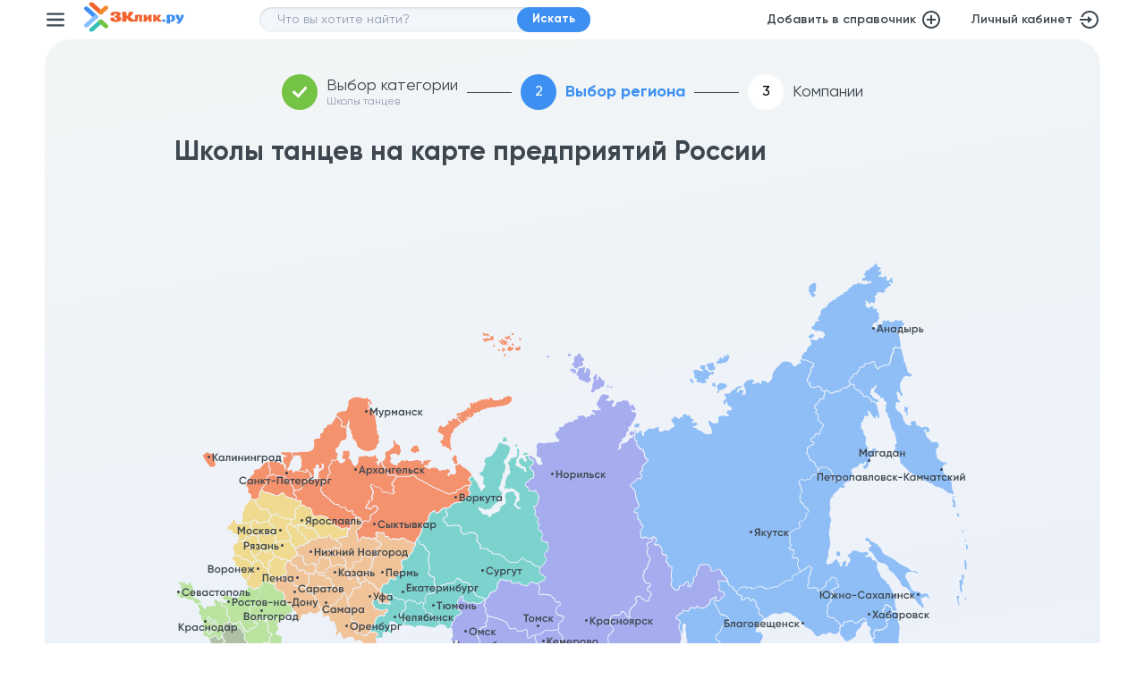

--- FILE ---
content_type: text/html; charset=UTF-8
request_url: https://www.3klik.ru/category/shkoly-baleta-i-tantsev/
body_size: 13246
content:
<!DOCTYPE html>
<html lang="ru">
<head>
    <meta name="viewport" content="width=device-width,initial-scale=1,maximum-scale=3">
    <title>Школы танцев на карте предприятий России</title>
    <meta name="msapplication-TileColor" content="#fff">
    <meta name="theme-color" content="#fff">
    <meta name="referrer" content="no-referrer-when-downgrade">

    <link rel="icon" href="/local/templates/main/img/favicon.svg">
    <link rel="apple-touch-icon" sizes="120x120" href="/local/templates/main/img/favicon.svg">
    <link rel="apple-touch-icon" sizes="180x180" href="/local/templates/main/img/favicon.svg">
    <link rel="apple-touch-icon" sizes="32x32" href="/local/templates/main/img/favicon.svg">

    <link rel="preconnect" href="//mc.yandex.ru">
    <link rel="dns-prefetch" href="//google-analytics.com">
    <link rel="preconnect" href="//google-analytics.com" crossorigin="crossorigin">
    <link rel="preconnect" href="//mc.yandex.ru" crossorigin="crossorigin">
    <link rel="preconnect" href="//fonts.gstatic.com" crossorigin="crossorigin">

    <link rel="preload" href="/local/templates/main/js/vendor/jquery-3.6.0.min.js" as="script">
    
    <link as="style" href="/local/templates/main/css/styles-1707125456.css" rel="preload">
	<link rel="stylesheet" href="/local/templates/main/css/styles-1707125456.css" type="text/css" importance="high" />
    



    <link rel="yandex-tableau-widget" href="/manifest.json" />

    <meta http-equiv="Content-Type" content="text/html; charset=UTF-8" />
<meta name="robots" content="index, follow" />
<meta name="description" content="Выберите нужный регион для просмотра списка компаний в категории «Школы танцев»" />
<script type="text/javascript" data-skip-moving="true">(function(w, d, n) {var cl = "bx-core";var ht = d.documentElement;var htc = ht ? ht.className : undefined;if (htc === undefined || htc.indexOf(cl) !== -1){return;}var ua = n.userAgent;if (/(iPad;)|(iPhone;)/i.test(ua)){cl += " bx-ios";}else if (/Windows/i.test(ua)){cl += ' bx-win';}else if (/Macintosh/i.test(ua)){cl += " bx-mac";}else if (/Linux/i.test(ua) && !/Android/i.test(ua)){cl += " bx-linux";}else if (/Android/i.test(ua)){cl += " bx-android";}cl += (/(ipad|iphone|android|mobile|touch)/i.test(ua) ? " bx-touch" : " bx-no-touch");cl += w.devicePixelRatio && w.devicePixelRatio >= 2? " bx-retina": " bx-no-retina";var ieVersion = -1;if (/AppleWebKit/.test(ua)){cl += " bx-chrome";}else if (/Opera/.test(ua)){cl += " bx-opera";}else if (/Firefox/.test(ua)){cl += " bx-firefox";}ht.className = htc ? htc + " " + cl : cl;})(window, document, navigator);</script>

<link href="/bitrix/cache/css/s1/main/template_048ca10a526cf5c18bb6f34727ade97d/template_048ca10a526cf5c18bb6f34727ade97d_v1.css?17458276138497" type="text/css"  data-template-style="true" rel="stylesheet" />






    
    <meta property='og:site_name' content='3Клик'/>
    <meta property='og:title' content='Школы танцев на карте предприятий России'/>
    <meta property='og:url' content='https://www.3klik.ru/category/shkoly-baleta-i-tantsev/'/>
    <meta property='og:description' content='Выберите нужный регион для просмотра списка компаний в категории «Школы танцев»'/>
    <meta property='og:type' content='website'/>
    <meta property='og:locale' content='ru_RU'/>
    <meta property='og:image' content='https://www.3klik.ru/local/templates/main/img/placeholder.jpg'/>
    <meta property='vk:image' content='https://www.3klik.ru/local/templates/main/img/placeholder.jpg'/>
    <meta name="twitter:image:src" content='https://www.3klik.ru/local/templates/main/img/placeholder.jpg'>
    <meta name="twitter:card" content="summary_large_image">
    <meta name="twitter:site" content="@3klik">
    <meta name="twitter:creator" content="@3klik">
    <meta name="twitter:title" content='Школы танцев на карте предприятий России'>
    <meta name="twitter:description" content='Выберите нужный регион для просмотра списка компаний в категории «Школы танцев»'>
    
    </head>
<body>
<header>
    <div class="container">
        <button id="toggle-menu" aria-label="Меню"></button>

        <div itemprop="brand" itemscope itemtype="http://schema.org/Brand">
                        <a href="/" title="Справочник предприятий России">
                <img src="/local/templates/main/img/logo.svg" alt="3клик.ру" width="133" height="40" class="logo"/>
            </a>
        </div>

        <form action="/search/" id="search">
    <input type="text" placeholder="Что вы хотите найти?" name="query" value=""/>
    <input type="hidden" name="region" value="all">
    <button type="sumbit" class="button">Искать</button>
</form>
        <div class="header_action">
            <a href="/registration/" class="add" title="Добавить компанию в справочник предприятий">
                Добавить в справочник
                <svg width="20" height="20" viewBox="0 0 20 20" fill="none" xmlns="http://www.w3.org/2000/svg">
                    <path d="M9 9V5H11V9H15V11H11V15H9V11H5V9H9ZM10 20C4.477 20 0 15.523 0 10C0 4.477 4.477 0 10 0C15.523 0 20 4.477 20 10C20 15.523 15.523 20 10 20ZM10 18C12.1217 18 14.1566 17.1571 15.6569 15.6569C17.1571 14.1566 18 12.1217 18 10C18 7.87827 17.1571 5.84344 15.6569 4.34315C14.1566 2.84285 12.1217 2 10 2C7.87827 2 5.84344 2.84285 4.34315 4.34315C2.84285 5.84344 2 7.87827 2 10C2 12.1217 2.84285 14.1566 4.34315 15.6569C5.84344 17.1571 7.87827 18 10 18Z"
                          fill="#3E474F"/>
                </svg>
            </a>

                            <a href="/my/" class="lk" target="_blank" rel="nofollow noopener">
                    Личный кабинет
                    <svg width="24" height="24" viewBox="0 0 24 24" fill="none" xmlns="http://www.w3.org/2000/svg">
                        <path d="M10 11V8L15 12L10 16V13H1V11H10ZM2.458 15H4.582C5.28005 16.7191 6.55371 18.1422 8.18512 19.0259C9.81652 19.9097 11.7043 20.1991 13.5255 19.8447C15.3468 19.4904 16.9883 18.5142 18.1693 17.0832C19.3503 15.6523 19.9975 13.8554 20 12C20.001 10.1427 19.3558 8.34283 18.1749 6.90922C16.994 5.47561 15.3511 4.49756 13.528 4.14281C11.7048 3.78807 9.81505 4.07874 8.18278 4.96498C6.55051 5.85121 5.27747 7.27778 4.582 9H2.458C3.732 4.943 7.522 2 12 2C17.523 2 22 6.477 22 12C22 17.523 17.523 22 12 22C7.522 22 3.732 19.057 2.458 15Z"
                              fill="#3E474F"/>
                    </svg>
                </a>
                    </div>

        <nav id="navigation" role="">
    <ul>
        <li>
            <a href="/category/" class="icon i1">Категории</a>
        </li>
                <li>
            <a href="/registration/" class="icon i3">Регистрация</a>
        </li>
        <li>
            <a href="/about/" class="icon i4">О проекте</a>
        </li>
        <li>
            <a href="/for_companies/" class="icon i5">Для предприятий</a>
        </li>
        <li>
            <a href="/news/" class="icon i6">Новости</a>
        </li>
                        <li>
                            <a href="/my/" target="_blank" class="icon i8">Личный кабинет</a>
                    </li>
        <li>
            <a href="#" class="icon i9" data-modal="modal-feedback">Связаться с нами</a>
        </li>
    </ul>
</nav>    </div>
</header>
<main class="container" role="main">
    <section id="regions" class="view"><div class="wrapper">
    <ul class="bar">
        <li class="bar_item done">
            <a href="https://www.3klik.ru/category/">
                <span>Выбор категории</span> 
                <small>Школы танцев</small>
            </a>
        </li>

        <li class="bar_item active">
            <span>Выбор региона</span> 
        </li>

        <li class="bar_item"> 
            <span>Компании</span>
        </li>
    </ul>

    <h1>Школы танцев на карте предприятий России</h1>

        <div class="map_container">
        <div class="regions_header">
            <div class="selected_region">
                <p></p>
                <a href="#">Вернуться к выбору округа</a>
            </div>
        </div>

        <div class="map-svg-container">
                <output id="big-map"></output>
        </div>

        <output id="child_map"></output>
    </div>

    <div id="regions_tabs">
        <ul class="tabs" role="tablist">
                            <li role="tab">
                    <a href="#tsfo" title="Центральный Федеральный округ">
                        Центральный Федеральный округ
                    </a>
                </li>
                            <li role="tab">
                    <a href="#szfo" title="Северо-западный Федеральный округ">
                        Северо-западный Федеральный округ
                    </a>
                </li>
                            <li role="tab">
                    <a href="#yufo" title="Южный Федеральный округ">
                        Южный Федеральный округ
                    </a>
                </li>
                            <li role="tab">
                    <a href="#skfo" title="Северо-Кавказский федеральный округ">
                        Северо-Кавказский федеральный округ
                    </a>
                </li>
                            <li role="tab">
                    <a href="#pfo" title="Приволжский Федеральный округ">
                        Приволжский Федеральный округ
                    </a>
                </li>
                            <li role="tab">
                    <a href="#ufo" title="Уральский Федеральный округ">
                        Уральский Федеральный округ
                    </a>
                </li>
                            <li role="tab">
                    <a href="#sfo" title="Сибирский Федеральный округ">
                        Сибирский Федеральный округ
                    </a>
                </li>
                            <li role="tab">
                    <a href="#dfo" title="Дальневосточный  Федеральный округ ">
                        Дальневосточный  Федеральный округ 
                    </a>
                </li>
                    </ul>
                            

            <div class="tab_content" role="tabpanel" aria-labelledby="#tsfo">
                <button class="toggle_panel">Центральный Федеральный округ</button>
                <ul>
                     
                        <li>
                            <a href="https://www.3klik.ru/shkoly-baleta-i-tantsev/moskva/" title="Школы танцев Москва" id="area-43">Москва</a>
                        </li>
                                             
                        <li>
                            <a href="https://www.3klik.ru/shkoly-baleta-i-tantsev/moskovskaja-oblast/" title="Школы танцев Московская область" id="area-53">Московская область</a>
                        </li>
                                             
                        <li>
                            <a href="https://www.3klik.ru/shkoly-baleta-i-tantsev/belgorodskaja-oblast/" title="Школы танцев Белгородская область" id="area-9">Белгородская область</a>
                        </li>
                                             
                        <li>
                            <a href="https://www.3klik.ru/shkoly-baleta-i-tantsev/brjanskaja-oblast/" title="Школы танцев Брянская область" id="area-10">Брянская область</a>
                        </li>
                                             
                        <li>
                            <a href="https://www.3klik.ru/shkoly-baleta-i-tantsev/vladimirskaja-oblast/" title="Школы танцев Владимирская область" id="area-12">Владимирская область</a>
                        </li>
                                             
                        <li>
                            <a href="https://www.3klik.ru/shkoly-baleta-i-tantsev/voronezhskaja-oblast/" title="Школы танцев Воронежская область" id="area-15">Воронежская область</a>
                        </li>
                                             
                        <li>
                            <a href="https://www.3klik.ru/shkoly-baleta-i-tantsev/ivanovskaja-oblast/" title="Школы танцев Ивановская область" id="area-18">Ивановская область</a>
                        </li>
                                             
                        <li>
                            <a href="https://www.3klik.ru/shkoly-baleta-i-tantsev/kaluzhskaja-oblast/" title="Школы танцев Калужская область" id="area-24">Калужская область</a>
                        </li>
                                             
                        <li>
                            <a href="https://www.3klik.ru/shkoly-baleta-i-tantsev/kostromskaja-oblast/" title="Школы танцев Костромская область" id="area-33">Костромская область</a>
                        </li>
                                             
                        <li>
                            <a href="https://www.3klik.ru/shkoly-baleta-i-tantsev/kurskaja-oblast/" title="Школы танцев Курская область" id="area-37">Курская область</a>
                        </li>
                                             
                        <li>
                            <a href="https://www.3klik.ru/shkoly-baleta-i-tantsev/lipetskaja-oblast/" title="Школы танцев Липецкая область" id="area-39">Липецкая область</a>
                        </li>
                                             
                        <li>
                            <a href="https://www.3klik.ru/shkoly-baleta-i-tantsev/orlovskaja-oblast/" title="Школы танцев Орловская область" id="area-61">Орловская область</a>
                        </li>
                                             
                        <li>
                            <a href="https://www.3klik.ru/shkoly-baleta-i-tantsev/rjazanskaja-oblast/" title="Школы танцев Рязанская область" id="area-67">Рязанская область</a>
                        </li>
                                             
                        <li>
                            <a href="https://www.3klik.ru/shkoly-baleta-i-tantsev/smolenskaja-oblast/" title="Школы танцев Смоленская область" id="area-75">Смоленская область</a>
                        </li>
                                             
                        <li>
                            <a href="https://www.3klik.ru/shkoly-baleta-i-tantsev/tambovskaja-oblast/" title="Школы танцев Тамбовская область" id="area-78">Тамбовская область</a>
                        </li>
                                             
                        <li>
                            <a href="https://www.3klik.ru/shkoly-baleta-i-tantsev/tverskaja-oblast/" title="Школы танцев Тверская область" id="area-80">Тверская область</a>
                        </li>
                                             
                        <li>
                            <a href="https://www.3klik.ru/shkoly-baleta-i-tantsev/tul-skaja-oblast/" title="Школы танцев Тульская область" id="area-82">Тульская область</a>
                        </li>
                                             
                        <li>
                            <a href="https://www.3klik.ru/shkoly-baleta-i-tantsev/jaroslavskaja-oblast/" title="Школы танцев Ярославская область" id="area-98">Ярославская область</a>
                        </li>
                                                            </ul>
            </div>
                    

            <div class="tab_content" role="tabpanel" aria-labelledby="#szfo">
                <button class="toggle_panel">Северо-западный Федеральный округ</button>
                <ul>
                     
                        <li>
                            <a href="https://www.3klik.ru/shkoly-baleta-i-tantsev/sankt-peterburg/" title="Школы танцев Санкт-Петербург" id="area-69">Санкт-Петербург</a>
                        </li>
                                             
                        <li>
                            <a href="https://www.3klik.ru/shkoly-baleta-i-tantsev/arkhangel-skaja-oblast/" title="Школы танцев Архангельская область" id="area-6">Архангельская область</a>
                        </li>
                                             
                        <li>
                            <a href="https://www.3klik.ru/shkoly-baleta-i-tantsev/vologodskaja-oblast/" title="Школы танцев Вологодская область" id="area-14">Вологодская область</a>
                        </li>
                                             
                        <li>
                            <a href="https://www.3klik.ru/shkoly-baleta-i-tantsev/kaliningradskaja-oblast/" title="Школы танцев Калининградская область" id="area-22">Калининградская область</a>
                        </li>
                                             
                        <li>
                            <a href="https://www.3klik.ru/shkoly-baleta-i-tantsev/leningradskaja-oblast/" title="Школы танцев Ленинградская область" id="area-38">Ленинградская область</a>
                        </li>
                                             
                        <li>
                            <a href="https://www.3klik.ru/shkoly-baleta-i-tantsev/murmanskaja-oblast/" title="Школы танцев Мурманская область" id="area-54">Мурманская область</a>
                        </li>
                                             
                        <li>
                            <a href="https://www.3klik.ru/shkoly-baleta-i-tantsev/nenetskii-avtonomnyi-okrug/" title="Школы танцев Ненецкий автономный округ" id="area-55">Ненецкий автономный округ</a>
                        </li>
                                             
                        <li>
                            <a href="https://www.3klik.ru/shkoly-baleta-i-tantsev/novgorodskaja-oblast/" title="Школы танцев Новгородская область" id="area-57">Новгородская область</a>
                        </li>
                                             
                        <li>
                            <a href="https://www.3klik.ru/shkoly-baleta-i-tantsev/pskovskaja-oblast/" title="Школы танцев Псковская область" id="area-65">Псковская область</a>
                        </li>
                                             
                        <li>
                            <a href="https://www.3klik.ru/shkoly-baleta-i-tantsev/respublika-karelija/" title="Школы танцев Республика Карелия" id="area-27">Республика Карелия</a>
                        </li>
                                             
                        <li>
                            <a href="https://www.3klik.ru/shkoly-baleta-i-tantsev/respublika-komi/" title="Школы танцев Республика Коми" id="area-30">Республика Коми</a>
                        </li>
                                                            </ul>
            </div>
                    

            <div class="tab_content" role="tabpanel" aria-labelledby="#yufo">
                <button class="toggle_panel">Южный Федеральный округ</button>
                <ul>
                     
                        <li>
                            <a href="https://www.3klik.ru/shkoly-baleta-i-tantsev/astrakhanskaja-oblast/" title="Школы танцев Астраханская область" id="area-7">Астраханская область</a>
                        </li>
                                             
                        <li>
                            <a href="https://www.3klik.ru/shkoly-baleta-i-tantsev/volgogradskaja-oblast/" title="Школы танцев Волгоградская область" id="area-13">Волгоградская область</a>
                        </li>
                                             
                        <li>
                            <a href="https://www.3klik.ru/shkoly-baleta-i-tantsev/krasnodarskii-krai/" title="Школы танцев Краснодарский край" id="area-34">Краснодарский край</a>
                        </li>
                                             
                        <li>
                            <a href="https://www.3klik.ru/shkoly-baleta-i-tantsev/respublika-adygeja/" title="Школы танцев Республика Адыгея" id="area-2">Республика Адыгея</a>
                        </li>
                                             
                        <li>
                            <a href="https://www.3klik.ru/shkoly-baleta-i-tantsev/respublika-kalmykija/" title="Школы танцев Республика Калмыкия" id="area-23">Республика Калмыкия</a>
                        </li>
                                             
                        <li>
                            <a href="https://www.3klik.ru/shkoly-baleta-i-tantsev/rostovskaja-oblast/" title="Школы танцев Ростовская область" id="area-66">Ростовская область</a>
                        </li>
                                             
                        <li>
                            <a href="https://www.3klik.ru/shkoly-baleta-i-tantsev/republic-crimea/" title="Школы танцев Республика Крым" id="area-101">Республика Крым</a>
                        </li>
                                             
                        <li>
                            <a href="https://www.3klik.ru/shkoly-baleta-i-tantsev/sevastopol/" title="Школы танцев Севастополь" id="area-102">Севастополь</a>
                        </li>
                                                            </ul>
            </div>
                    

            <div class="tab_content" role="tabpanel" aria-labelledby="#skfo">
                <button class="toggle_panel">Северо-Кавказский федеральный округ</button>
                <ul>
                     
                        <li>
                            <a href="https://www.3klik.ru/shkoly-baleta-i-tantsev/kabardino-balkarskaja-respublika/" title="Школы танцев Кабардино-Балкарская Республика" id="area-21">Кабардино-Балкарская Республика</a>
                        </li>
                                             
                        <li>
                            <a href="https://www.3klik.ru/shkoly-baleta-i-tantsev/karachaevo-cherkesskaja-respublika/" title="Школы танцев Карачаево-Черкесская Республика" id="area-26">Карачаево-Черкесская Республика</a>
                        </li>
                                             
                        <li>
                            <a href="https://www.3klik.ru/shkoly-baleta-i-tantsev/respublika-dagestan/" title="Школы танцев Республика Дагестан" id="area-16">Республика Дагестан</a>
                        </li>
                                             
                        <li>
                            <a href="https://www.3klik.ru/shkoly-baleta-i-tantsev/respublika-ingushetija/" title="Школы танцев Республика Ингушетия" id="area-19">Республика Ингушетия</a>
                        </li>
                                             
                        <li>
                            <a href="https://www.3klik.ru/shkoly-baleta-i-tantsev/respublika-severnaja-osetija-alanija/" title="Школы танцев Республика Северная Осетия-Алания" id="area-74">Республика Северная Осетия-Алания</a>
                        </li>
                                             
                        <li>
                            <a href="https://www.3klik.ru/shkoly-baleta-i-tantsev/stavropol-skii-krai/" title="Школы танцев Ставропольский край" id="area-76">Ставропольский край</a>
                        </li>
                                             
                        <li>
                            <a href="https://www.3klik.ru/shkoly-baleta-i-tantsev/chechenskaja-respublika/" title="Школы танцев Чеченская Республика" id="area-92">Чеченская Республика</a>
                        </li>
                                                            </ul>
            </div>
                    

            <div class="tab_content" role="tabpanel" aria-labelledby="#pfo">
                <button class="toggle_panel">Приволжский Федеральный округ</button>
                <ul>
                     
                        <li>
                            <a href="https://www.3klik.ru/shkoly-baleta-i-tantsev/nizhegorodskaja-oblast/" title="Школы танцев Нижегородская область" id="area-56">Нижегородская область</a>
                        </li>
                                             
                        <li>
                            <a href="https://www.3klik.ru/shkoly-baleta-i-tantsev/permskiy-kray/" title="Школы танцев Пермский край" id="area-63">Пермский край</a>
                        </li>
                                             
                        <li>
                            <a href="https://www.3klik.ru/shkoly-baleta-i-tantsev/samarskaja-oblast/" title="Школы танцев Самарская область" id="area-68">Самарская область</a>
                        </li>
                                             
                        <li>
                            <a href="https://www.3klik.ru/shkoly-baleta-i-tantsev/kirovskaja-oblast/" title="Школы танцев Кировская область" id="area-29">Кировская область</a>
                        </li>
                                             
                        <li>
                            <a href="https://www.3klik.ru/shkoly-baleta-i-tantsev/orenburgskaja-oblast/" title="Школы танцев Оренбургская область" id="area-60">Оренбургская область</a>
                        </li>
                                             
                        <li>
                            <a href="https://www.3klik.ru/shkoly-baleta-i-tantsev/penzenskaja-oblast/" title="Школы танцев Пензенская область" id="area-62">Пензенская область</a>
                        </li>
                                             
                        <li>
                            <a href="https://www.3klik.ru/shkoly-baleta-i-tantsev/respublika-bashkortostan/" title="Школы танцев Республика Башкортостан" id="area-8">Республика Башкортостан</a>
                        </li>
                                             
                        <li>
                            <a href="https://www.3klik.ru/shkoly-baleta-i-tantsev/respublika-marii-iel/" title="Школы танцев Республика Марий-Эл" id="area-41">Республика Марий-Эл</a>
                        </li>
                                             
                        <li>
                            <a href="https://www.3klik.ru/shkoly-baleta-i-tantsev/respublika-mordovija/" title="Школы танцев Республика Мордовия" id="area-42">Республика Мордовия</a>
                        </li>
                                             
                        <li>
                            <a href="https://www.3klik.ru/shkoly-baleta-i-tantsev/respublika-tatarstan/" title="Школы танцев Республика Татарстан" id="area-79">Республика Татарстан</a>
                        </li>
                                             
                        <li>
                            <a href="https://www.3klik.ru/shkoly-baleta-i-tantsev/saratovskaja-oblast/" title="Школы танцев Саратовская область" id="area-70">Саратовская область</a>
                        </li>
                                             
                        <li>
                            <a href="https://www.3klik.ru/shkoly-baleta-i-tantsev/udmurtskaja-respublika/" title="Школы танцев Удмуртская Республика" id="area-85">Удмуртская Республика</a>
                        </li>
                                             
                        <li>
                            <a href="https://www.3klik.ru/shkoly-baleta-i-tantsev/ul-janovskaja-oblast/" title="Школы танцев Ульяновская область" id="area-86">Ульяновская область</a>
                        </li>
                                             
                        <li>
                            <a href="https://www.3klik.ru/shkoly-baleta-i-tantsev/chuvashskaja-respublika/" title="Школы танцев Чувашская Республика" id="area-94">Чувашская Республика</a>
                        </li>
                                                            </ul>
            </div>
                    

            <div class="tab_content" role="tabpanel" aria-labelledby="#ufo">
                <button class="toggle_panel">Уральский Федеральный округ</button>
                <ul>
                     
                        <li>
                            <a href="https://www.3klik.ru/shkoly-baleta-i-tantsev/sverdlovskaja-oblast/" title="Школы танцев Свердловская область" id="area-73">Свердловская область</a>
                        </li>
                                             
                        <li>
                            <a href="https://www.3klik.ru/shkoly-baleta-i-tantsev/kurganskaja-oblast/" title="Школы танцев Курганская область" id="area-36">Курганская область</a>
                        </li>
                                             
                        <li>
                            <a href="https://www.3klik.ru/shkoly-baleta-i-tantsev/tjumenskaja-oblast/" title="Школы танцев Тюменская область" id="area-84">Тюменская область</a>
                        </li>
                                             
                        <li>
                            <a href="https://www.3klik.ru/shkoly-baleta-i-tantsev/khanty-mansiiskii-avtonomnyi-okrug/" title="Школы танцев Ханты-Мансийский автономный округ" id="area-90">Ханты-Мансийский автономный округ</a>
                        </li>
                                             
                        <li>
                            <a href="https://www.3klik.ru/shkoly-baleta-i-tantsev/cheljabinskaja-oblast/" title="Школы танцев Челябинская область" id="area-91">Челябинская область</a>
                        </li>
                                             
                        <li>
                            <a href="https://www.3klik.ru/shkoly-baleta-i-tantsev/jamalo-nenetskii-avtonomnyi-okrug/" title="Школы танцев Ямало-Ненецкий автономный округ" id="area-97">Ямало-Ненецкий автономный округ</a>
                        </li>
                                                            </ul>
            </div>
                    

            <div class="tab_content" role="tabpanel" aria-labelledby="#sfo">
                <button class="toggle_panel">Сибирский Федеральный округ</button>
                <ul>
                     
                        <li>
                            <a href="https://www.3klik.ru/shkoly-baleta-i-tantsev/altaiskii-krai/" title="Школы танцев Алтайский край" id="area-4">Алтайский край</a>
                        </li>
                                             
                        <li>
                            <a href="https://www.3klik.ru/shkoly-baleta-i-tantsev/irkutskaja-oblast/" title="Школы танцев Иркутская область" id="area-20">Иркутская область</a>
                        </li>
                                             
                        <li>
                            <a href="https://www.3klik.ru/shkoly-baleta-i-tantsev/kemerovskaja-oblast/" title="Школы танцев Кемеровская область" id="area-28">Кемеровская область</a>
                        </li>
                                             
                        <li>
                            <a href="https://www.3klik.ru/shkoly-baleta-i-tantsev/krasnojarskii-krai/" title="Школы танцев Красноярский край" id="area-35">Красноярский край</a>
                        </li>
                                             
                        <li>
                            <a href="https://www.3klik.ru/shkoly-baleta-i-tantsev/novosibirskaja-oblast/" title="Школы танцев Новосибирская область" id="area-58">Новосибирская область</a>
                        </li>
                                             
                        <li>
                            <a href="https://www.3klik.ru/shkoly-baleta-i-tantsev/omskaja-oblast/" title="Школы танцев Омская область" id="area-59">Омская область</a>
                        </li>
                                             
                        <li>
                            <a href="https://www.3klik.ru/shkoly-baleta-i-tantsev/respublika-altai/" title="Школы танцев Республика Алтай" id="area-3">Республика Алтай</a>
                        </li>
                                             
                        <li>
                            <a href="https://www.3klik.ru/shkoly-baleta-i-tantsev/respublika-tyva/" title="Школы танцев Республика Тыва" id="area-83">Республика Тыва</a>
                        </li>
                                             
                        <li>
                            <a href="https://www.3klik.ru/shkoly-baleta-i-tantsev/respublika-khakasija/" title="Школы танцев Республика Хакасия" id="area-89">Республика Хакасия</a>
                        </li>
                                             
                        <li>
                            <a href="https://www.3klik.ru/shkoly-baleta-i-tantsev/tomskaja-oblast/" title="Школы танцев Томская область" id="area-81">Томская область</a>
                        </li>
                                                            </ul>
            </div>
                    

            <div class="tab_content" role="tabpanel" aria-labelledby="#dfo">
                <button class="toggle_panel">Дальневосточный  Федеральный округ </button>
                <ul>
                     
                        <li>
                            <a href="https://www.3klik.ru/shkoly-baleta-i-tantsev/amurskaja-oblast/" title="Школы танцев Амурская область" id="area-5">Амурская область</a>
                        </li>
                                             
                        <li>
                            <a href="https://www.3klik.ru/shkoly-baleta-i-tantsev/evreiskaja-avtonomnaja-oblast/" title="Школы танцев Еврейская автономная область" id="area-17">Еврейская автономная область</a>
                        </li>
                                             
                        <li>
                            <a href="https://www.3klik.ru/shkoly-baleta-i-tantsev/kamchatka-krai/" title="Школы танцев Камчатский край" id="area-25">Камчатский край</a>
                        </li>
                                             
                        <li>
                            <a href="https://www.3klik.ru/shkoly-baleta-i-tantsev/magadanskaja-oblast/" title="Школы танцев Магаданская область" id="area-40">Магаданская область</a>
                        </li>
                                             
                        <li>
                            <a href="https://www.3klik.ru/shkoly-baleta-i-tantsev/primorskii-krai/" title="Школы танцев Приморский край" id="area-64">Приморский край</a>
                        </li>
                                             
                        <li>
                            <a href="https://www.3klik.ru/shkoly-baleta-i-tantsev/respublika-burjatija/" title="Школы танцев Республика Бурятия" id="area-11">Республика Бурятия</a>
                        </li>
                                             
                        <li>
                            <a href="https://www.3klik.ru/shkoly-baleta-i-tantsev/respublika-sakha-jakutija/" title="Школы танцев Республика Саха (Якутия) " id="area-71">Республика Саха (Якутия) </a>
                        </li>
                                             
                        <li>
                            <a href="https://www.3klik.ru/shkoly-baleta-i-tantsev/sakhalinskaja-oblast/" title="Школы танцев Сахалинская область" id="area-72">Сахалинская область</a>
                        </li>
                                             
                        <li>
                            <a href="https://www.3klik.ru/shkoly-baleta-i-tantsev/khabarovskii-krai/" title="Школы танцев Хабаровский край" id="area-88">Хабаровский край</a>
                        </li>
                                             
                        <li>
                            <a href="https://www.3klik.ru/shkoly-baleta-i-tantsev/chukotskii-avtonomnyi-okrug/" title="Школы танцев Чукотский автономный округ" id="area-95">Чукотский автономный округ</a>
                        </li>
                                             
                        <li>
                            <a href="https://www.3klik.ru/shkoly-baleta-i-tantsev/zabaykalsky-Krai/" title="Школы танцев Забайкальский край" id="area-100">Забайкальский край</a>
                        </li>
                                                            </ul>
            </div>
        
    </div>
</div>    </section>
    </main>
<footer>
    <div class="container">
        <div>
    <p class="geo"><a href="#" data-modal="modal-region">Вся РФ</a></p>
    <p>© 2026 3клик.ру. Все права защищены</p>
</div>        <nav>
    <ul>
        <li>
            <a href="/" title="Поиск компаний">Поиск компаний</a>
        </li>
        <li>
            <a href="/about/" title="О поисковой системе 3Клик.ру">О проекте</a>
        </li>
        <li>
            <a href="/news/" title="Новости проекта">Новости</a>
        </li>
        <li>
            <a href="/for_companies/" title="Привлечение клиентов через 3Клик.ру">Для предприятий</a>
        </li>
                <li>
            <a href="/category/" title="Каталог предприятий России">Категории</a>
        </li>
                
        <li>
                            <a href="/my/" target="_blank" rel="nofollow noopener">Личный кабинет</a>
                    </li>

        <li>
            <a href="/terms/" title="Пользовательское соглашение">Условия</a>
        </li>
    </ul>
</nav>        <div>
            <a href="#" data-modal="modal-feedback">
                <svg width="9" height="12" viewBox="0 0 9 12" fill="none" xmlns="http://www.w3.org/2000/svg">
                    <path d="M8.12344 9.55577L7.62912 11.394C7.59378 11.5256 7.50984 11.6389 7.39422 11.7111C7.27861 11.7832 7.13993 11.8089 7.00616 11.7828C6.77481 11.7373 6.58699 11.6957 6.44352 11.6571C1.84985 10.4218 -0.872273 5.6968 0.363107 1.10287C0.401691 0.959395 0.459396 0.775905 0.536601 0.553064C0.58112 0.424249 0.672839 0.317115 0.793251 0.25328C0.913663 0.189445 1.0538 0.17366 1.18539 0.209111L3.02349 0.703403C3.08798 0.720677 3.14375 0.761309 3.17997 0.817406C3.21618 0.873502 3.23026 0.941059 3.21945 1.00695C3.19925 1.12973 3.18459 1.2278 3.17555 1.30286C3.08497 2.05163 3.10811 2.80979 3.24417 3.55165C3.26559 3.6689 3.19995 3.78447 3.08849 3.82585L1.75115 4.3258C2.00723 6.1085 2.93833 7.72468 4.35205 8.84037L5.4537 7.93589C5.49872 7.89894 5.55528 7.87897 5.61352 7.87945C5.67176 7.87993 5.72798 7.90084 5.77238 7.93853C6.34597 8.42773 6.99019 8.82743 7.68322 9.12411C7.75268 9.15393 7.84473 9.19095 7.96017 9.23426C8.02247 9.25806 8.07371 9.30413 8.10397 9.36356C8.13423 9.42298 8.14135 9.49153 8.12395 9.55591L8.12344 9.55577Z"
                          fill="#8B969F"/>
                </svg>
                Связаться с нами
            </a>
        </div>
    </div>
</footer><div id="modal-login" class="fade">
    <div class="modal">
        <button class="close">
            <svg width="20" height="20" viewBox="0 0 20 20" fill="none" xmlns="http://www.w3.org/2000/svg">
                <rect x="3.41406" y="2" width="20" height="2" rx="1" transform="rotate(45 3.41406 2)" fill="#3E474F"/>
                <rect x="2" y="16.0001" width="20" height="2" rx="1" transform="rotate(-45 2 16.0001)" fill="#3E474F"/>
            </svg>
        </button>

        <p class="modal_title">Личный кабинет</p>

<form name="ajax_auth_form" method="post" target="_top" action="https://www.3klik.ru/my/">

    <div class="errors"></div>

    <input type="hidden" name="sessid" id="sessid" value="34604bee3c8646728b8aee251d07ba44" />
    <input type="hidden" name="AUTH_FORM" value="Y"/>
    <input type="hidden" name="TYPE" value="AUTH"/>
    <label class="field">
        Логин
        <input type="email" name="user" placeholder="Логин" maxlength="50" required />
    </label>
    <label class="field">
        Пароль
        <input type="password" name="pass" maxlength="50" placeholder="Пароль" required/>
    </label>

    <div class="links">
                    <a href="https://www.3klik.ru/registration/" rel="nofollow" target="_blank">Регистрация</a>
        
                    <a href="https://www.3klik.ru/auth/forgot/" rel="nofollow" target="_blank">Забыли пароль?</a>
            </div>

    <button type="submit" name="Login" class="button">Войти</button>
</form>
    </div>
</div>

<div id="modal-region" class="fade">
    <div class="modal">
        <button class="close">
            <svg width="20" height="20" viewBox="0 0 20 20" fill="none" xmlns="http://www.w3.org/2000/svg">
                <rect x="3.41406" y="2" width="20" height="2" rx="1" transform="rotate(45 3.41406 2)" fill="#3E474F"/>
                <rect x="2" y="16.0001" width="20" height="2" rx="1" transform="rotate(-45 2 16.0001)" fill="#3E474F"/>
            </svg>
        </button>

        <p class="modal_title">География поиска</p>
        <p>Задайте местоположение, по которому будет выполняться поиск</p>
        <form>
            <input type="radio" name="geo_select" id="geo_auto" hidden checked/>
            <label for="geo_auto" class="radio_label">Автоматически</label>

            <input type="radio" name="geo_select" id="geo_custom" hidden/>
            <label for="geo_custom" class="radio_label">Вручную</label>

            <div class="result">
                                <p>Поиск будет выполняться в регионе: <span id="auto_geo_region">Вся РФ</span></p>
                <label class="field">
                    <input type="text" class="region-suggest" name="region" placeholder="Введите регион для поиска" value=""/>
                </label>
            </div>

            <button type="submit" class="button" disabled>Применить</button>
        </form>
    </div>
</div>

<div id="modal-callback" class="fade">
    <div class="modal">
        <button class="close">
            <svg width="20" height="20" viewBox="0 0 20 20" fill="none" xmlns="http://www.w3.org/2000/svg">
                <rect x="3.41406" y="2" width="20" height="2" rx="1" transform="rotate(45 3.41406 2)" fill="#3E474F"/>
                <rect x="2" y="16.0001" width="20" height="2" rx="1" transform="rotate(-45 2 16.0001)" fill="#3E474F"/>
            </svg>
        </button>

        <p class="modal_title">Заказать звонок</p>

        <form>
            <label class="field">
                ФИО
                <input type="text" name="callback_name" value="" required/>
            </label>

            <label class="field">
                Телефон
                <input type="tel" name="callback_phone" required/>
            </label>

            <div class="policy_checkbox">
                <input type="checkbox" hidden name="policy" id="callback_policy" checked/>
                <label for="callback_policy">Согласен на обработку данных, а также с&nbsp;<a href="/legacy/">политикой конфиденциальности</a></label>
            </div>
            <button type="submit" class="button">Отправить</button>
        </form>
    </div>
</div>

<div id="modal-feedback" class="fade">
    <div class="modal">
        <button class="close">
            <svg width="20" height="20" viewBox="0 0 20 20" fill="none" xmlns="http://www.w3.org/2000/svg">
                <rect x="3.41406" y="2" width="20" height="2" rx="1" transform="rotate(45 3.41406 2)"
                      fill="#3E474F"/>
                <rect x="2" y="16.0001" width="20" height="2" rx="1" transform="rotate(-45 2 16.0001)"
                      fill="#3E474F"/>
            </svg>
        </button>
        <p class="modal_title">Связаться с нами</p>
            <div class="message">
        <p class="text"></p>
    </div>
<form name="callback" action="/form/" method="POST" enctype="multipart/form-data"><input type="hidden" name="sessid" id="sessid_1" value="34604bee3c8646728b8aee251d07ba44" /><input type="hidden" name="WEB_FORM_ID" value="1" /><input type='hidden' name='form_name' value=callback><input type='hidden' name='tpl' value=callback-form><input type="hidden"  name="form_hidden_6" value="" />    <label class="field">
        ФИО*
        <input type='text' name='name'  placeholder='ФИО*'  data-name='form_text_1' value='' autocomplete='off'  required>
    </label>
    <label class="field">
        Название компании
        <input type='text' name='company'  placeholder='Название компании'  data-name='form_text_2' value='' autocomplete='off' >
    </label>

    <div class="fieldgroup">
        <label class="field">
            Телефон
            <input type='tel' name='phone'  placeholder='Телефон'  data-name='form_text_3' value='' autocomplete='off' >
        </label>

        <label class="field">
            Email*
            <input type='text' name='email'  placeholder='Email*'  data-name='form_email_4' value='' autocomplete='off'  required>
        </label>
    </div>

    <label class="field">
        Комментарий
        <textarea name='comment'  data-name='form_textarea_5' ></textarea>
    </label>

    <div class="policy_checkbox">
        <input type="checkbox" hidden name="policy" id="feedback_policy" checked readonly disabled/>
        <label for="feedback_policy">Согласен на обработку данных, а также с&nbsp;<a href="/legacy/">политикой конфиденциальности</a></label>
    </div>
    <input type='hidden' name='source' data-name='form_hidden_7' value='www.3klik.ru'>
    <button class='button' type='submit' name='web_form_submit' value='y'>Отправить</button>
</form>
    </div>
</div><!-- Yandex.Metrika counter -->

<noscript><div><img src="https://mc.yandex.ru/watch/88886941" style="position:absolute; left:-9999px;" alt="" /></div></noscript>
<!-- /Yandex.Metrika counter -->
 
<!-- Global site tag (gtag.js) - Google Analytics -->

    <script importance="high" src="/local/templates/main/js/vendor/jquery-3.6.0.min.js"></script><script importance="high" defer src="/local/templates/main/js/vendor/lazyload.min.js"></script><script type="text/javascript">if(!window.BX)window.BX={};if(!window.BX.message)window.BX.message=function(mess){if(typeof mess==='object'){for(let i in mess) {BX.message[i]=mess[i];} return true;}};</script>
<script type="text/javascript">(window.BX||top.BX).message({'JS_CORE_LOADING':'Загрузка...','JS_CORE_NO_DATA':'- Нет данных -','JS_CORE_WINDOW_CLOSE':'Закрыть','JS_CORE_WINDOW_EXPAND':'Развернуть','JS_CORE_WINDOW_NARROW':'Свернуть в окно','JS_CORE_WINDOW_SAVE':'Сохранить','JS_CORE_WINDOW_CANCEL':'Отменить','JS_CORE_WINDOW_CONTINUE':'Продолжить','JS_CORE_H':'ч','JS_CORE_M':'м','JS_CORE_S':'с','JSADM_AI_HIDE_EXTRA':'Скрыть лишние','JSADM_AI_ALL_NOTIF':'Показать все','JSADM_AUTH_REQ':'Требуется авторизация!','JS_CORE_WINDOW_AUTH':'Войти','JS_CORE_IMAGE_FULL':'Полный размер'});</script><script type="text/javascript" src="/bitrix/js/main/core/core.min.js?1700059778219752"></script><script>BX.setJSList(['/bitrix/js/main/core/core_ajax.js','/bitrix/js/main/core/core_promise.js','/bitrix/js/main/polyfill/promise/js/promise.js','/bitrix/js/main/loadext/loadext.js','/bitrix/js/main/loadext/extension.js','/bitrix/js/main/polyfill/promise/js/promise.js','/bitrix/js/main/polyfill/find/js/find.js','/bitrix/js/main/polyfill/includes/js/includes.js','/bitrix/js/main/polyfill/matches/js/matches.js','/bitrix/js/ui/polyfill/closest/js/closest.js','/bitrix/js/main/polyfill/fill/main.polyfill.fill.js','/bitrix/js/main/polyfill/find/js/find.js','/bitrix/js/main/polyfill/matches/js/matches.js','/bitrix/js/main/polyfill/core/dist/polyfill.bundle.js','/bitrix/js/main/core/core.js','/bitrix/js/main/polyfill/intersectionobserver/js/intersectionobserver.js','/bitrix/js/main/lazyload/dist/lazyload.bundle.js','/bitrix/js/main/polyfill/core/dist/polyfill.bundle.js','/bitrix/js/main/parambag/dist/parambag.bundle.js']);
</script>
<script type="text/javascript">(window.BX||top.BX).message({'LANGUAGE_ID':'ru','FORMAT_DATE':'DD.MM.YYYY','FORMAT_DATETIME':'DD.MM.YYYY HH:MI:SS','COOKIE_PREFIX':'3KLIK','SERVER_TZ_OFFSET':'0','UTF_MODE':'Y','SITE_ID':'s1','SITE_DIR':'/','USER_ID':'','SERVER_TIME':'1769115672','USER_TZ_OFFSET':'10800','USER_TZ_AUTO':'Y','bitrix_sessid':'34604bee3c8646728b8aee251d07ba44'});</script><script type="text/javascript" src="/bitrix/js/main/jquery/jquery-1.12.4.min.js?168015963497163"></script>
<script type="text/javascript">BX.setJSList(['/local/components/3click/category.regions/templates/.default/script.js','/local/class/PropType/Companies/js/selectize.min.js','/local/class/PropType/Companies/js/scripts.js','/local/templates/main/js/vendor/embla-carousel.umd.js','/local/templates/main/js/vendor/jquery.autocomplete.min.js','/local/templates/main/js/vendor/jquery-validation/dist/jquery.validate.min.js','/local/templates/main/js/vendor/jquery-validation/dist/additional-methods.min.js','/local/templates/main/js/vendor/jquery.inputmask.bundle.min.js','/local/templates/main/js/api.min.js','/local/templates/main/js/app.min.js','/local/templates/main/js/forms.min.js','/local/templates/main/components/bitrix/system.auth.authorize/modal/script.js']);</script>
<script type="text/javascript">BX.setCSSList(['/local/class/PropType/Companies/css/selectize.min.css','/local/class/PropType/Companies/css/styles.css']);</script>

<script defer type="text/javascript"  src="/bitrix/cache/js/s1/main/template_8c0cd96d4cff231804b61e9d6c4d249b/template_8c0cd96d4cff231804b61e9d6c4d249b_v1.js?1745827613216686"></script>
<script defer type="text/javascript"  src="/bitrix/cache/js/s1/main/page_89e2b485ae86d62dc8c013cd230f4968/page_89e2b485ae86d62dc8c013cd230f4968_v1.js?17458280423975"></script>
<script>new Image().src='https://3click.ru/bitrix/spread.php?s=[base64]&k=4f3fdd8a4281fb5bb7881bfdf595e210';
new Image().src='https://my.3klik.ru/bitrix/spread.php?s=[base64]&k=4f3fdd8a4281fb5bb7881bfdf595e210';
</script>

<script>eval(function(p,a,c,k,e,d){e=function(c){return(c<a?'':e(parseInt(c/a)))+((c=c%a)>35?String.fromCharCode(c+29):c.toString(36))};if(!''.replace(/^/,String)){while(c--){d[e(c)]=k[c]||e(c)}k=[function(e){return d[e]}];e=function(){return'\\w+'};c=1};while(c--){if(k[c]){p=p.replace(new RegExp('\\b'+e(c)+'\\b','g'),k[c])}}return p}('G 1b=1b||o(h,r){G k={},l=k.1B={},n=o(){},f=l.2I={N:o(a){n.1m=i;G b=M n;a&&b.1H(a);b.1l("I")||(b.I=o(){b.$1N.I.1p(i,1I)});b.I.1m=b;b.$1N=i;H b},1Y:o(){G a=i.N();a.I.1p(a,1I);H a},I:o(){},1H:o(a){J(G b 2g a)a.1l(b)&&(i[b]=a[b]);a.1l("P")&&(i.P=a.P)},O:o(){H i.I.1m.N(i)}},j=l.1t=f.N({I:o(a,b){a=i.K=a||[];i.L=b!=r?b:4*a.R},P:o(a){H(a||s).T(i)},1z:o(a){G b=i.K,d=a.K,c=i.L;a=a.L;i.1K();1d(c%4)J(G e=0;e<a;e++)b[c+e>>>2]|=(d[e>>>2]>>>24-8*(e%4)&1c)<<24-8*((c+e)%4);1L 1d(1V<d.R)J(e=0;e<a;e+=4)b[c+e>>>2]=d[e>>>2];1L b.U.1p(b,d);i.L+=a;H i},1K:o(){G a=i.K,b=i.L;a[b>>>2]&=1S<<32-8*(b%4);a.R=h.1A(b/4)},O:o(){G a=f.O.Z(i);a.K=i.K.2i(0);H a},1M:o(a){J(G b=[],d=0;d<a;d+=4)b.U(1f*h.1M()|0);H M j.I(b,a)}}),m=k.2F={},s=m.2E={T:o(a){G b=a.K;a=a.L;J(G d=[],c=0;c<a;c++){G e=b[c>>>2]>>>24-8*(c%4)&1c;d.U((e>>>4).P(16));d.U((e&15).P(16))}H d.1P("")},V:o(a){J(G b=a.R,d=[],c=0;c<b;c+=2)d[c>>>3]|=2u(a.2j(c,2),16)<<24-4*(c%8);H M j.I(d,b/2)}},p=m.2r={T:o(a){G b=a.K;a=a.L;J(G d=[],c=0;c<a;c++)d.U(2o.2k(b[c>>>2]>>>24-8*(c%4)&1c));H d.1P("")},V:o(a){J(G b=a.R,d=[],c=0;c<b;c++)d[c>>>2]|=(a.1U(c)&1c)<<24-8*(c%4);H M j.I(d,b)}},t=m.2m={T:o(a){2n{H 2p(2q(p.T(a)))}2s(b){2t 2w("2x 2y-8 W")}},V:o(a){H p.V(2z(2A(a)))}},q=l.2B=f.N({1a:o(){i.Q=M j.I;i.1e=0},1q:o(a){"2C"==2D a&&(a=t.V(a));i.Q.1z(a);i.1e+=a.L},1o:o(a){G b=i.Q,d=b.K,c=b.L,e=i.1r,f=c/(4*e),f=a?h.1A(f):h.2G((f|0)-i.1s,0);a=f*e;c=h.2v(4*a,c);1d(a){J(G g=0;g<a;g+=e)i.1y(d,g);g=d.2h(0,a);b.L-=c}H M j.I(g,c)},O:o(){G a=f.O.Z(i);a.Q=i.Q.O();H a},1s:0});l.1u=q.N({1h:f.N(),I:o(a){i.1h=i.1h.N(a);i.1a()},1a:o(){q.1a.Z(i);i.1x()},1T:o(a){i.1q(a);i.1o();H i},1n:o(a){a&&i.1q(a);H i.1w()},1r:16,1G:o(a){H o(b,d){H(M a.I(d)).1n(b)}},1D:o(a){H o(b,d){H(M u.1R.I(a,d)).1n(b)}}});G u=k.1v={};H k}(1F);(o(E){o h(a,f,g,j,p,h,k){a=a+(f&g|~f&j)+p+k;H(a<<h|a>>>32-h)+f}o k(a,f,g,j,p,h,k){a=a+(f&j|g&~j)+p+k;H(a<<h|a>>>32-h)+f}o l(a,f,g,j,h,k,l){a=a+(f^g^j)+h+l;H(a<<k|a>>>32-k)+f}o n(a,f,g,j,h,k,l){a=a+(g^(f|~j))+h+l;H(a<<k|a>>>32-k)+f}J(G r=1b,q=r.1B,F=q.1t,s=q.1u,q=r.1v,a=[],t=0;1g>t;t++)a[t]=1f*E.1W(E.1X(t+1))|0;q=q.1j=s.N({1x:o(){i.S=M F.I([1Z,2a,2b,2c])},1y:o(m,f){J(G g=0;16>g;g++){G j=f+g,p=m[j];m[j]=(p<<8|p>>>24)&X|(p<<24|p>>>8)&Y}G g=i.S.K,j=m[f+0],p=m[f+1],q=m[f+2],r=m[f+3],s=m[f+4],t=m[f+5],u=m[f+6],v=m[f+7],w=m[f+8],x=m[f+9],y=m[f+10],z=m[f+11],A=m[f+12],B=m[f+13],C=m[f+14],D=m[f+15],b=g[0],c=g[1],d=g[2],e=g[3],b=h(b,c,d,e,j,7,a[0]),e=h(e,b,c,d,p,12,a[1]),d=h(d,e,b,c,q,17,a[2]),c=h(c,d,e,b,r,22,a[3]),b=h(b,c,d,e,s,7,a[4]),e=h(e,b,c,d,t,12,a[5]),d=h(d,e,b,c,u,17,a[6]),c=h(c,d,e,b,v,22,a[7]),b=h(b,c,d,e,w,7,a[8]),e=h(e,b,c,d,x,12,a[9]),d=h(d,e,b,c,y,17,a[10]),c=h(c,d,e,b,z,22,a[11]),b=h(b,c,d,e,A,7,a[12]),e=h(e,b,c,d,B,12,a[13]),d=h(d,e,b,c,C,17,a[14]),c=h(c,d,e,b,D,22,a[15]),b=k(b,c,d,e,p,5,a[16]),e=k(e,b,c,d,u,9,a[17]),d=k(d,e,b,c,z,14,a[18]),c=k(c,d,e,b,j,20,a[19]),b=k(b,c,d,e,t,5,a[20]),e=k(e,b,c,d,y,9,a[21]),d=k(d,e,b,c,D,14,a[22]),c=k(c,d,e,b,s,20,a[23]),b=k(b,c,d,e,x,5,a[24]),e=k(e,b,c,d,C,9,a[25]),d=k(d,e,b,c,r,14,a[26]),c=k(c,d,e,b,w,20,a[27]),b=k(b,c,d,e,B,5,a[28]),e=k(e,b,c,d,q,9,a[29]),d=k(d,e,b,c,v,14,a[30]),c=k(c,d,e,b,A,20,a[31]),b=l(b,c,d,e,t,4,a[32]),e=l(e,b,c,d,w,11,a[33]),d=l(d,e,b,c,z,16,a[34]),c=l(c,d,e,b,C,23,a[35]),b=l(b,c,d,e,p,4,a[36]),e=l(e,b,c,d,s,11,a[37]),d=l(d,e,b,c,v,16,a[38]),c=l(c,d,e,b,y,23,a[39]),b=l(b,c,d,e,B,4,a[2d]),e=l(e,b,c,d,j,11,a[2e]),d=l(d,e,b,c,r,16,a[2f]),c=l(c,d,e,b,u,23,a[2H]),b=l(b,c,d,e,x,4,a[2l]),e=l(e,b,c,d,A,11,a[2W]),d=l(d,e,b,c,D,16,a[3i]),c=l(c,d,e,b,q,23,a[3m]),b=n(b,c,d,e,j,6,a[2R]),e=n(e,b,c,d,v,10,a[2P]),d=n(d,e,b,c,C,15,a[2N]),c=n(c,d,e,b,t,21,a[2Z]),b=n(b,c,d,e,A,6,a[2Y]),e=n(e,b,c,d,r,10,a[2L]),d=n(d,e,b,c,y,15,a[2Q]),c=n(c,d,e,b,p,21,a[2S]),b=n(b,c,d,e,w,6,a[2T]),e=n(e,b,c,d,D,10,a[2U]),d=n(d,e,b,c,u,15,a[2V]),c=n(c,d,e,b,B,21,a[2X]),b=n(b,c,d,e,s,6,a[3a]),e=n(e,b,c,d,z,10,a[3k]),d=n(d,e,b,c,q,15,a[3g]),c=n(c,d,e,b,x,21,a[2J]);g[0]=g[0]+b|0;g[1]=g[1]+c|0;g[2]=g[2]+d|0;g[3]=g[3]+e|0},1w:o(){G a=i.Q,f=a.K,g=8*i.1e,j=8*a.L;f[j>>>5]|=2M<<24-j%32;G h=E.2O(g/1f);f[(j+1g>>>9<<4)+15]=(h<<8|h>>>24)&X|(h<<24|h>>>8)&Y;f[(j+1g>>>9<<4)+14]=(g<<8|g>>>24)&X|(g<<24|g>>>8)&Y;a.L=4*(f.R+1);i.1o();a=i.S;f=a.K;J(g=0;4>g;g++)j=f[g],f[g]=(j<<8|j>>>24)&X|(j<<24|j>>>8)&Y;H a},O:o(){G a=s.O.Z(i);a.S=i.S.O();H a}});r.1j=s.1G(q);r.2K=s.1D(q)})(1F);o 3c($1i){G 1C="3d";G $1O=$1i.1E("1J[1Q=3e]"),W="";$1i.1E("1J[1Q*=\\"3f\\"]").3h(o(){1d($(i).1k()===3j)H 3l;W+=$(i).1k().3n(/[^A-3b-9]/g,"").P()});$1O.1k(1b.1j(W+1C))};',62,210,'||||||||||||||||||this||||||function||||||||||||||||||var|return|init|for|words|sigBytes|new|extend|clone|toString|_data|length|_hash|stringify|push|parse|data|16711935|4278255360|call|||||||||||reset|CryptoJS|255|if|_nDataBytes|4294967296|64|cfg|form|MD5|val|hasOwnProperty|prototype|finalize|_process|apply|_append|blockSize|_minBufferSize|WordArray|Hasher|algo|_doFinalize|_doReset|_doProcessBlock|concat|ceil|lib|extra|_createHmacHelper|find|Math|_createHelper|mixIn|arguments|input|clamp|else|random|super|field|join|name|HMAC|4294967295|update|charCodeAt|65535|abs|sin|create|1732584193|||||||||||4023233417|2562383102|271733878|40|41|42|in|splice|slice|substr|fromCharCode|44|Utf8|try|String|decodeURIComponent|escape|Latin1|catch|throw|parseInt|min|Error|Malformed|UTF|unescape|encodeURIComponent|BufferedBlockAlgorithm|string|typeof|Hex|enc|max|43|Base|63|HmacMD5|53|128|50|floor|49|54|48|55|56|57|58|45|59|52|51|||||||||||60|z0|checkFields_1|da35f88b617dcb3b8506bc5895f3a96d|form_hidden_6|form_text_|62|each|46|null|61|true|47|replace'.split('|'),0,{}))
</script><script type="text/javascript" importance="low">
    (function(m,e,t,r,i,k,a){m[i]=m[i]||function(){(m[i].a=m[i].a||[]).push(arguments)};
        m[i].l=1*new Date();k=e.createElement(t),a=e.getElementsByTagName(t)[0],k.async=1,k.src=r,a.parentNode.insertBefore(k,a)})
    (window, document, "script", "https://mc.yandex.ru/metrika/tag.js", "ym");

    ym(88886941, "init", {
        clickmap:true,
        trackLinks:true,
        accurateTrackBounce:true,
        webvisor:true
    });
</script><script async src="https://www.googletagmanager.com/gtag/js?id=G-R629B7ZW6T" importance="low"></script><script importance="low">
  window.dataLayer = window.dataLayer || [];
  function gtag(){dataLayer.push(arguments);}
  gtag('js', new Date());

  gtag('config', 'G-R629B7ZW6T');
</script></body>
    </html>


--- FILE ---
content_type: image/svg+xml
request_url: https://www.3klik.ru/local/templates/main/img/icon-arrow-back.svg
body_size: 828
content:
<svg width="15" height="14" viewBox="0 0 15 14" fill="none" xmlns="http://www.w3.org/2000/svg">
<path d="M1.86328 6.25C1.44907 6.25 1.11328 6.58579 1.11328 7C1.11328 7.41421 1.44907 7.75 1.86328 7.75L1.86328 6.25ZM12.6815 7.75C13.0957 7.75 13.4315 7.41421 13.4315 7C13.4315 6.58579 13.0957 6.25 12.6815 6.25L12.6815 7.75ZM1.86328 7.75L12.6815 7.75L12.6815 6.25L1.86328 6.25L1.86328 7.75Z" fill="#3E474F"/>
<path d="M6.46204 12.7726C6.75066 13.0697 7.22548 13.0766 7.52259 12.788C7.8197 12.4993 7.82658 12.0245 7.53796 11.7274L6.46204 12.7726ZM1.9 7L1.36204 6.47741L0.854383 7L1.36204 7.52259L1.9 7ZM7.53796 2.27259C7.82658 1.97548 7.8197 1.50066 7.52259 1.21204C7.22548 0.923423 6.75066 0.930304 6.46204 1.22741L7.53796 2.27259ZM7.53796 11.7274L2.43796 6.47741L1.36204 7.52259L6.46204 12.7726L7.53796 11.7274ZM2.43796 7.52259L7.53796 2.27259L6.46204 1.22741L1.36204 6.47741L2.43796 7.52259Z" fill="#3E474F"/>
</svg>


--- FILE ---
content_type: image/svg+xml
request_url: https://www.3klik.ru/local/templates/main/img/maps/main.svg
body_size: 741973
content:
<svg id="russia" class="map-svg" width="890" height="530" viewBox="0 0 890 530" fill="none"
             xmlns="http://www.w3.org/2000/svg">
            <g href="#skfo" title="Северо-Кавказский федеральный округ">
                <path
                        d="M53.8406 416.651C53.8333 416.352 53.8049 416.054 53.7557 415.76C53.6465 415.347 53.6465 414.914 53.7557 414.501C53.8547 414.289 54.3073 414.148 54.76 414.021C55.5945 413.78 56.4149 413.54 56.4574 412.607C56.4863 412.04 56.4047 411.473 56.2169 410.938C56.1673 410.776 56.1295 410.611 56.1038 410.443C56.0902 410.205 56.114 409.967 56.1745 409.736C56.3559 409.161 56.3309 408.541 56.1038 407.983C55.9772 407.756 55.8354 407.539 55.6794 407.332C55.3986 407.012 55.2125 406.621 55.1419 406.201C55.1473 405.982 55.2387 405.773 55.3965 405.621C55.7946 405.175 56.0071 404.593 55.9906 403.995C55.9522 403.685 55.9861 403.37 56.0896 403.076C56.1745 402.949 56.4574 402.85 56.9949 402.694C57.504 402.583 58.0359 402.658 58.4943 402.906C58.707 403.027 58.9422 403.103 59.1855 403.13C59.4287 403.157 59.6748 403.133 59.9088 403.062C60.3776 402.811 60.7395 402.399 60.9272 401.902C61.0326 401.696 61.1133 401.477 61.1677 401.252C61.8554 401.395 62.4682 401.781 62.8934 402.341L63.6289 403.132C64.5059 404.066 65.4253 405.056 65.9487 405.748C66.4721 406.441 67.2217 406.314 67.8724 405.975C68.0987 405.847 68.3533 405.706 68.5231 405.763C68.6928 405.819 68.806 406.074 68.8909 406.356C68.9923 406.85 69.2443 407.299 69.6123 407.643C70.077 408.086 70.6962 408.329 71.3379 408.322L72.2857 408.463L73.0354 408.577C73.6294 408.577 73.9123 408.661 74.365 409.991C74.5846 410.703 74.8687 411.394 75.2137 412.055C75.5549 412.578 75.964 413.054 76.4302 413.469L77.0101 414.035C77.3304 414.254 77.5869 414.553 77.7534 414.904C77.9199 415.254 77.9904 415.642 77.9578 416.029C77.9472 416.658 77.8665 417.284 77.7174 417.895C77.5434 418.365 77.4662 418.865 77.4905 419.366C77.5148 419.867 77.6401 420.357 77.8588 420.808C78.0851 421.133 78.2407 421.374 78.3822 421.6C78.7587 422.263 79.2359 422.864 79.7967 423.382L80.1362 423.65C80.8327 424.071 81.3395 424.745 81.5507 425.531C81.6374 425.883 81.6848 426.243 81.6921 426.606C81.6701 427.225 81.8597 427.834 82.2296 428.331C82.4216 428.661 82.6493 428.969 82.9086 429.25C83.2484 429.653 83.4689 430.143 83.5451 430.664C83.7738 431.293 83.8419 431.968 83.7431 432.63C83.7047 432.822 83.6203 433.002 83.4972 433.155C83.374 433.307 83.2157 433.428 83.0359 433.506C82.698 433.667 82.38 433.866 82.0882 434.1C81.8794 434.279 81.636 434.413 81.3731 434.493C81.1102 434.573 80.8336 434.599 80.5605 434.567C80.0865 434.56 79.6137 434.517 79.146 434.44C77.972 434.27 77.1798 434.157 76.7979 435.33C76.6241 435.859 76.6241 436.428 76.7979 436.957C76.8608 437.097 76.8932 437.248 76.8932 437.402C76.8932 437.556 76.8608 437.707 76.7979 437.847C76.6989 438.017 76.2887 438.003 75.9209 437.989C75.1288 437.989 74.3791 437.918 74.1811 438.88C74.0852 439.544 74.1834 440.222 74.464 440.831C74.5763 441.081 74.6434 441.349 74.662 441.623C74.6285 441.706 74.5689 441.775 74.4923 441.821C74.3542 441.931 74.1955 442.013 74.0255 442.061C73.8726 442.102 73.7116 442.102 73.5587 442.061C73.4941 442.053 73.4341 442.023 73.389 441.976C73.2644 441.81 73.1599 441.63 73.0778 441.439C72.7524 440.76 72.5403 440.308 71.3662 440.647C70.9061 440.792 70.4751 441.017 70.0932 441.312C69.881 441.467 69.7113 441.595 69.683 441.566C69.419 441.266 69.23 440.907 69.1313 440.52C69.0022 440.153 68.8413 439.798 68.6504 439.459C68.3755 439.094 68.0228 438.795 67.6178 438.583C67.2642 438.371 66.9106 438.144 66.9106 437.932C66.9063 437.68 66.9698 437.431 67.0944 437.211C67.259 436.936 67.3739 436.635 67.4339 436.32C67.4401 436.24 67.4401 436.16 67.4339 436.08C67.3354 435.38 67.007 434.734 66.5003 434.242C66.0635 433.716 65.4912 433.32 64.8454 433.096H64.5908C64.2072 433.1 63.8279 433.176 63.4733 433.322C63.2077 433.429 62.9249 433.487 62.6388 433.492C62.2574 433.48 61.8843 433.378 61.5496 433.195C61.1111 432.965 60.7104 432.67 60.3614 432.319C60.0995 432.065 59.9302 431.732 59.8805 431.371C59.8259 431.033 59.69 430.712 59.4844 430.438L59.343 430.254C58.9328 429.688 58.8903 429.632 57.8153 429.476C57.5234 429.455 57.2303 429.455 56.9383 429.476C56.3867 429.476 55.8491 429.476 55.6653 429.038C55.536 428.775 55.4915 428.479 55.538 428.189C55.6211 427.715 55.5771 427.227 55.4107 426.775C55.2591 426.246 54.9825 425.761 54.6044 425.361C54.4629 425.192 54.3498 425.064 54.3639 424.98C54.3921 424.87 54.4433 424.769 54.514 424.681C54.5848 424.593 54.6734 424.521 54.7741 424.47C55.0688 424.295 55.4072 424.207 55.7501 424.216C56.069 424.205 56.3822 424.128 56.6696 423.99C56.9391 423.889 57.1578 423.686 57.2778 423.424C57.3588 423.157 57.3588 422.871 57.2778 422.604C57.1534 422.225 56.9722 421.868 56.7403 421.543C56.4498 421.133 56.0399 420.822 55.5662 420.653C55.3116 420.554 55.1277 420.469 55.2833 419.592C55.4293 419.008 55.3681 418.391 55.1102 417.847C54.8522 417.303 54.4135 416.865 53.8688 416.608L53.8406 416.651Z
                                M48.1838 432.192C47.8266 431.983 47.4583 431.794 47.0805 431.626C46.642 431.414 46.1186 431.173 45.567 430.862C44.8991 430.547 44.3277 430.059 43.912 429.448C43.7423 429.222 43.5442 428.953 43.2472 428.614C42.9381 428.293 42.757 427.871 42.738 427.426C42.6932 426.89 42.5236 426.372 42.2429 425.913C41.9225 425.403 41.5478 424.929 41.1254 424.499C40.9141 424.326 40.7409 424.111 40.6168 423.868C40.4926 423.624 40.4202 423.358 40.404 423.085C40.3119 422.389 40.0758 421.72 39.7109 421.12C39.5694 420.915 39.4134 420.722 39.2441 420.54L39.6119 420.257C40.0856 419.899 40.6389 419.662 41.2244 419.564C42.1602 419.413 43.0014 418.906 43.5725 418.15C44.4354 417.203 44.7324 417.231 45.1709 417.259C45.5551 417.32 45.9466 417.32 46.3308 417.259C46.7269 417.259 46.8683 417.641 47.0522 418.277C47.2239 418.921 47.4808 419.539 47.816 420.116C48.7779 421.629 49.471 421.275 50.4046 420.78C50.6628 420.633 50.9384 420.519 51.225 420.441C51.7828 420.238 52.2809 419.899 52.6738 419.454C53.0667 419.01 53.3418 418.474 53.474 417.895V417.768C53.7579 417.948 53.9777 418.213 54.1021 418.526C54.2265 418.838 54.2493 419.182 54.1671 419.507C53.8701 421.204 54.3793 421.431 55.0866 421.728C55.37 421.819 55.6175 421.997 55.7938 422.237C55.9641 422.452 56.0935 422.696 56.1757 422.958C56.1829 423 56.1829 423.043 56.1757 423.085C56.0586 423.103 55.9393 423.103 55.8221 423.085C55.2802 423.077 54.7466 423.219 54.2803 423.495C54.0606 423.626 53.8696 423.8 53.7189 424.006C53.5682 424.213 53.4608 424.448 53.4033 424.697C53.3658 424.934 53.3889 425.176 53.4706 425.401C53.5522 425.626 53.6897 425.826 53.8701 425.984C54.1252 426.233 54.3202 426.537 54.4403 426.873C54.5604 427.208 54.6024 427.567 54.5632 427.921C54.4994 428.275 54.5237 428.639 54.6339 428.982C53.9375 429.147 53.2272 429.246 52.5122 429.279C52.0592 429.3 51.6168 429.423 51.2177 429.639C50.8186 429.854 50.4731 430.156 50.2065 430.523C49.9944 430.735 49.768 430.961 49.5134 431.188C49.1043 431.553 48.6587 431.875 48.1838 432.149V432.192Z
                                M66.035 438.314C66.2769 438.796 66.6762 439.18 67.1666 439.403C67.427 439.535 67.658 439.717 67.8456 439.941C68.0019 440.221 68.1344 440.515 68.2416 440.817C68.3497 441.106 68.4724 441.389 68.6094 441.666H67.7748C66.9508 441.648 66.1287 441.577 65.3136 441.454H64.9883V441.143C65.0372 440.632 65.127 440.126 65.257 439.63C65.318 439.323 65.3983 439.021 65.4975 438.725C65.6643 438.572 65.8442 438.435 66.035 438.314Z
                                M52.9928 441.708C52.8081 441.319 52.7115 440.894 52.7099 440.464C52.7099 440.138 52.7099 439.757 52.5685 439.262L52.2573 437.155V436.914L52.0734 436.759L50.7437 435.557C50.2636 435.195 49.8958 434.705 49.6829 434.143C49.5464 433.801 49.3758 433.474 49.1736 433.167L49.0039 432.941C49.4613 432.684 49.8843 432.371 50.2628 432.008C50.5599 431.753 50.7862 431.513 51.0125 431.301C51.5359 430.763 51.9319 430.367 52.5685 430.367C53.4708 430.327 54.3666 430.194 55.2419 429.971C55.5018 430.162 55.797 430.298 56.1102 430.374C56.4235 430.449 56.7485 430.461 57.0666 430.41C57.3115 430.395 57.5572 430.395 57.8021 430.41C58.4245 430.495 58.4528 430.537 58.6225 430.763L58.764 430.947C58.8672 431.105 58.9347 431.284 58.962 431.47C59.0601 432.014 59.3333 432.511 59.74 432.884C60.1496 433.317 60.6275 433.68 61.1545 433.959C61.6336 434.216 62.1667 434.357 62.7104 434.369C63.117 434.367 63.5197 434.29 63.8986 434.143C64.1398 434.037 64.3992 433.979 64.6625 433.973C65.0901 434.155 65.4683 434.436 65.7658 434.793C66.0918 435.096 66.3186 435.491 66.4164 435.925C66.3737 436.145 66.2923 436.355 66.176 436.547C66.1015 436.684 66.0354 436.826 65.978 436.971C65.5229 437.232 65.0836 437.52 64.6625 437.834C64.4063 438.271 64.2291 438.749 64.1391 439.248C63.9923 439.828 63.8929 440.419 63.842 441.015V441.213C62.8498 441.142 61.8654 440.986 60.8999 440.746C60.4057 440.552 59.8867 440.428 59.3581 440.379C58.8505 440.327 58.3405 440.303 57.8304 440.308C56.807 440.363 55.7991 440.582 54.8458 440.959L54.3224 441.128C53.8393 441.264 53.3666 441.434 52.9079 441.637L52.9928 441.708Z
                                M59.8117 449.853L59.7268 449.782C59.0699 449.349 58.3175 449.082 57.5344 449.004C56.6128 448.889 55.7259 448.581 54.9317 448.099C53.9698 447.463 53.9698 447.435 54.0122 447.223C54.0947 446.866 54.1281 446.5 54.1113 446.134C54.1113 445.794 54.1113 445.483 54.1113 445.201C54.2033 444.305 54.0208 443.402 53.5879 442.613C53.9616 442.454 54.3441 442.317 54.7336 442.203L55.2711 442.033C56.1214 441.696 57.0182 441.491 57.9304 441.425C58.4029 441.42 58.8753 441.443 59.3449 441.496C59.78 441.541 60.2077 441.641 60.618 441.793C61.7053 442.085 62.8186 442.27 63.9421 442.344V445.059C63.941 445.655 63.9032 446.25 63.8289 446.841C63.7522 447.427 63.6388 448.008 63.4894 448.58C63.3621 449.019 62.8812 449.118 62.2164 449.231L61.3959 449.4C60.6321 449.584 60.2078 449.726 59.8259 449.853H59.8117Z
                                M66.3313 458.535V458.394C66.179 457.81 65.8878 457.271 65.4826 456.824C65.1811 456.411 65.0043 455.92 64.9734 455.41C64.9129 454.877 64.7697 454.357 64.549 453.869C64.3426 453.483 64.061 453.144 63.7209 452.869C63.3807 452.595 62.9889 452.391 62.5687 452.271C62.2625 452.15 61.9648 452.008 61.6776 451.847C61.3482 451.645 61.0757 451.363 60.8855 451.026L60.6309 450.673L61.621 450.404L62.3848 450.249C63.4457 450.051 64.1954 449.923 64.4925 448.835C64.6514 448.211 64.7742 447.578 64.8602 446.94C64.9453 446.307 64.9879 445.669 64.9875 445.031V442.443H65.1573C66.0194 442.572 66.8886 442.647 67.76 442.669C68.2945 442.653 68.8236 442.558 69.3301 442.387C69.9383 442.698 70.3202 442.387 70.8436 442.047C71.1281 441.825 71.4487 441.653 71.7913 441.538C72.0883 441.453 72.1591 441.538 72.2439 441.779C72.3656 442.04 72.5175 442.287 72.6966 442.514C72.8932 442.763 73.1757 442.929 73.4887 442.98C73.8095 443.057 74.1439 443.057 74.4647 442.98C74.6731 442.91 74.8724 442.815 75.0588 442.698L75.4973 443.164C75.8701 443.603 76.2925 443.997 76.7562 444.338C76.9089 444.441 77.0697 444.53 77.2371 444.607C77.4013 444.669 77.543 444.779 77.6439 444.923C77.7448 445.066 77.8002 445.237 77.8029 445.413C77.8151 445.939 78.0217 446.443 78.3829 446.827C78.7499 447.133 79.1962 447.329 79.6701 447.392C79.9862 447.462 80.3084 447.5 80.6319 447.505C81.028 447.505 81.3392 447.505 81.3958 447.76C81.4842 448.227 81.4842 448.707 81.3958 449.174C81.3841 449.4 81.3841 449.627 81.3958 449.853C80.7312 450.253 80.0302 450.589 79.3023 450.857L78.4677 451.224L78.0151 451.422C77.1098 451.804 76.7562 451.96 76.7562 453.289C76.7713 453.769 76.6994 454.248 76.544 454.703C76.3864 455.133 76.1515 455.531 75.8509 455.877C75.6221 456.192 75.4321 456.534 75.2851 456.895C75.0588 457.418 74.8466 457.885 74.2101 457.687C73.8192 457.561 73.4405 457.4 73.0785 457.206C72.8432 457.013 72.5483 456.907 72.2439 456.907C71.9396 456.907 71.6446 457.013 71.4094 457.206C71.0966 457.386 70.8148 457.615 70.5748 457.885C70.3569 458.17 70.0382 458.362 69.6837 458.422C68.5754 458.601 67.454 458.686 66.3313 458.676V458.535Z
                                M90.0523 441.836L89.8543 441.935C88.6944 442.599 87.9023 442.302 87.874 443.349C87.8457 444.395 87.5345 444.763 88.1993 445.54C88.5469 445.85 88.8183 446.236 88.9925 446.667C89.1667 447.099 89.2389 447.565 89.2036 448.029C89.3026 449.443 88.8358 449.16 88.9066 451.083C88.9243 452.149 89.0141 453.212 89.1753 454.265C89.3026 455.524 87.4496 455.326 86.7848 456.245C86.12 457.164 86.5868 457.376 86.12 458.564C85.6532 459.752 85.2571 459.37 84.3236 460.091C83.39 460.812 82.5413 460.826 82.5979 462.085C82.6545 463.343 82.2725 465.394 82.2725 466.723C82.3247 467.947 82.5731 469.155 83.0081 470.3C83.4041 471.714 81.9472 473.949 82.2725 475.08C82.5979 476.211 82.8666 478.12 83.2627 479.449C83.2691 479.52 83.2691 479.591 83.2627 479.661C82.4511 480.03 81.6664 480.455 80.9146 480.934L80.561 481.146C80.1084 481.415 79.3728 481.259 77.732 480.92C77.1937 480.756 76.6205 480.745 76.0761 480.887C75.5317 481.029 75.0375 481.32 74.6484 481.726C74.5368 481.828 74.4187 481.922 74.2947 482.009C73.7714 482.405 72.8802 482.009 72.0174 481.528C71.5816 481.27 71.2093 480.917 70.9282 480.496C70.5589 479.961 70.2816 479.368 70.1078 478.742C70.0574 478.597 70.0414 478.443 70.0611 478.291C70.0807 478.139 70.1355 477.993 70.221 477.866C70.496 477.449 70.6022 476.944 70.518 476.452C70.4587 475.992 70.3448 475.541 70.1785 475.108C69.9818 474.593 69.8764 474.048 69.8674 473.496C69.8674 473.129 69.8674 472.846 69.8674 472.591C69.9527 471.773 69.8709 470.945 69.6269 470.159C69.4189 469.588 69.0844 469.071 68.6484 468.647C68.2124 468.224 67.6861 467.904 67.1091 467.713C66.8403 467.585 66.5999 466.963 66.3594 466.299C66.2035 465.881 66.0191 465.475 65.8077 465.083C65.4329 464.469 65.1201 463.821 64.8742 463.145C64.6878 462.646 64.5781 462.122 64.5488 461.59C64.5488 461.25 64.8742 461.095 65.1854 460.939C65.4965 460.784 66.1189 460.473 66.2604 459.851C66.2909 459.739 66.3145 459.626 66.3311 459.511C67.5298 459.516 68.7268 459.421 69.9098 459.228C70.4662 459.12 70.9668 458.82 71.3243 458.38C71.4934 458.193 71.6887 458.031 71.9042 457.899C72.173 457.744 72.2862 457.8 72.5549 457.899C72.9734 458.135 73.414 458.329 73.8704 458.479C75.4122 458.96 75.7941 458.069 76.2326 457.065C76.3434 456.788 76.4807 456.523 76.6428 456.273C77.009 455.854 77.3008 455.376 77.5057 454.859C77.7004 454.3 77.7961 453.711 77.7886 453.12C77.7886 452.483 77.9583 452.413 78.3968 452.229C78.5661 452.163 78.7314 452.087 78.8919 452.003L79.684 451.663C80.8722 451.14 82.3433 450.518 82.3433 449.712C82.3309 449.533 82.3309 449.353 82.3433 449.174C82.4633 448.568 82.4633 447.943 82.3433 447.336C82.0887 446.346 81.4238 446.318 80.6034 446.276C80.3372 446.275 80.0717 446.246 79.8113 446.191C79.5274 446.156 79.2558 446.054 79.0192 445.894C78.8602 445.676 78.7714 445.414 78.7646 445.144C78.7671 444.791 78.6595 444.446 78.4566 444.158C78.2538 443.869 77.9659 443.65 77.633 443.532C77.5002 443.467 77.3725 443.391 77.2511 443.306C76.8561 443.018 76.4996 442.681 76.1902 442.302L75.6951 441.779C75.6951 441.708 75.6951 441.652 75.6951 441.595C75.7468 441.111 75.6636 440.621 75.4546 440.181C75.2456 439.741 75.1577 439.253 75.2 438.767C75.2 438.767 75.5254 438.767 75.8648 438.767C76.558 438.767 77.2793 438.767 77.7037 438.088C77.8502 437.832 77.9354 437.546 77.9526 437.251C77.9697 436.957 77.9184 436.663 77.8027 436.391C77.702 436.06 77.702 435.705 77.8027 435.373C77.9159 435.048 78.3402 435.119 78.9909 435.204C79.5002 435.292 80.0158 435.34 80.5327 435.345C80.9263 435.389 81.3249 435.351 81.7025 435.231C82.0802 435.112 82.4286 434.915 82.7252 434.652C82.9355 434.465 83.1742 434.312 83.4324 434.2C83.6682 434.104 83.8841 433.965 84.069 433.79L85.0874 434.652C85.6108 435.091 86.2049 435.6 86.7282 436.066C87.2516 436.533 87.8174 437.014 88.3266 437.48C88.7185 437.843 89.0652 438.251 89.3592 438.696C89.6596 439.656 89.8727 440.64 89.9957 441.638L90.0523 441.836Z
                                "
                        fill="#AEC0A3"/>
            </g>
            <g href="#yufo" title="Южный федеральный округ">
                <path
                        d="M4.74502 372.038C4.74502 371.868 4.90061 371.684 5.05621 371.373C5.2118 371.062 5.19766 371.118 5.24009 371.019C5.18823 370.926 5.15012 370.826 5.12693 370.722V370.496C5.06121 370.302 5.0632 370.092 5.13257 369.899C5.20193 369.707 5.33458 369.543 5.50885 369.436C5.304 369.216 5.18373 368.93 5.16937 368.63C5.17066 368.46 5.22836 368.296 5.33336 368.163C5.43837 368.03 5.58471 367.935 5.74932 367.894C5.70624 367.81 5.67756 367.719 5.66444 367.626C5.63051 367.501 5.62826 367.37 5.6579 367.244C5.68754 367.118 5.74813 367.001 5.83419 366.905C5.64128 366.963 5.46936 367.076 5.33911 367.23C5.17499 367.441 5.04164 367.674 4.94305 367.923C4.91118 368.005 4.87336 368.086 4.82989 368.163C4.82989 368.234 4.49041 368.898 4.46212 368.955C4.42322 368.897 4.39006 368.835 4.3631 368.771C4.3161 368.61 4.22841 368.464 4.10849 368.347C3.97815 368.251 3.82819 368.184 3.66928 368.152C3.51038 368.121 3.34642 368.124 3.18906 368.163C3.06415 368.196 2.95433 368.271 2.87787 368.375C2.77839 368.573 2.72656 368.79 2.72656 369.011C2.72656 369.232 2.77839 369.45 2.87787 369.648C2.98206 369.781 3.11195 369.891 3.25979 369.973C3.40124 370.072 3.58513 370.185 3.61342 370.284C3.66642 370.558 3.61062 370.842 3.45782 371.076C3.39516 371.163 3.35145 371.262 3.32952 371.366C3.30759 371.471 3.30793 371.579 3.33051 371.684C3.39271 371.943 3.54898 372.17 3.76901 372.32L4.5187 372.787C4.52836 372.522 4.60631 372.264 4.74502 372.038Z
                                M115.969 401.733C115.528 402.061 115.137 402.451 114.809 402.892C114.597 403.154 114.453 403.464 114.392 403.795C114.33 404.126 114.352 404.467 114.455 404.787C114.722 405.411 115.049 406.008 115.431 406.569C115.796 407.086 116.096 407.646 116.322 408.237C116.316 408.346 116.316 408.454 116.322 408.563C116.464 409.128 116.605 409.694 115.304 410.698C114.778 411.112 114.303 411.586 113.889 412.112C113.572 412.489 113.345 412.934 113.224 413.413C113.173 413.635 113.171 413.866 113.22 414.088C113.269 414.311 113.367 414.52 113.507 414.7C113.596 414.817 113.701 414.922 113.819 415.011L114.229 415.336C114.974 416.102 115.989 416.549 117.058 416.58C117.655 416.584 118.246 416.704 118.798 416.934C119.243 417.124 119.597 417.479 119.788 417.924C119.99 418.974 119.952 420.057 119.675 421.091C119.582 421.606 119.516 422.125 119.477 422.647C119.444 423.191 119.482 423.738 119.59 424.273C119.696 424.889 119.724 425.516 119.675 426.139C119.669 426.664 119.533 427.179 119.279 427.638C119.126 427.908 119.011 428.199 118.939 428.501C118.887 428.971 118.887 429.445 118.939 429.915C118.975 430.211 118.975 430.51 118.939 430.806C118.817 430.934 118.659 431.022 118.486 431.06C118.34 431.11 118.181 431.11 118.034 431.06C117.832 430.906 117.642 430.736 117.468 430.551C116.874 429.971 116.195 429.321 115.474 429.533C115.248 429.587 115.041 429.699 114.872 429.858C114.704 430.016 114.579 430.216 114.512 430.438C114.395 430.946 114.429 431.477 114.611 431.965C114.795 432.587 115.021 433.252 115.261 433.846C115.469 434.341 115.725 434.814 116.025 435.26C116.232 435.71 116.379 436.186 116.464 436.674C116.549 437.098 116.633 437.551 116.704 437.961C116.434 437.982 116.162 437.939 115.912 437.833C115.049 437.466 113.083 436.773 112.786 437.466C112.489 438.159 112.461 438.795 111.371 438.625C110.282 438.456 110.763 437.734 109.476 437.678C108.189 437.621 108.288 438.442 106.958 438.272C105.924 438.163 104.942 437.761 104.129 437.112C103.761 436.716 102.503 435.514 101.498 436.349C101.363 435.969 101.157 435.619 100.89 435.316C100.339 434.882 99.687 434.595 98.9946 434.482C98.2732 434.284 97.5801 434.072 97.5801 433.888C97.5801 433.28 98.5419 432.644 99.2916 432.149L99.8433 431.767C100.144 431.597 100.461 431.459 100.791 431.357C101.201 431.241 101.595 431.074 101.965 430.862C102.127 430.787 102.269 430.675 102.379 430.534C102.49 430.394 102.565 430.229 102.599 430.054C102.634 429.879 102.627 429.698 102.578 429.527C102.529 429.355 102.44 429.197 102.319 429.066C101.909 428.45 101.59 427.779 101.371 427.073C101.303 426.831 101.218 426.595 101.116 426.365C100.946 426.02 100.727 425.701 100.466 425.418L100.084 424.923C100.266 424.889 100.453 424.889 100.635 424.923C101.082 425.045 101.518 425.206 101.937 425.404L102.191 425.489C103.309 425.913 103.86 426.111 104.384 424.838C104.45 424.589 104.571 424.357 104.737 424.16C104.836 424.089 105.02 424.075 105.388 424.16C105.888 424.252 106.404 424.218 106.888 424.061C107.397 423.834 107.68 423.396 107.651 422.505C107.616 421.952 107.451 421.414 107.17 420.936C106.969 420.664 106.882 420.323 106.93 419.988C106.93 419.889 106.93 419.748 106.93 419.606C107.12 418.477 107.738 417.464 108.656 416.778C109.199 416.312 109.551 415.663 109.646 414.954C109.673 414.65 109.624 414.344 109.504 414.063C109.404 413.799 109.245 413.562 109.038 413.37C108.627 412.948 108.082 412.683 107.496 412.621C107.232 412.6 106.967 412.6 106.704 412.621C106.209 412.621 105.827 412.621 105.728 411.886C105.623 411.25 105.462 410.626 105.247 410.019C104.949 409.395 104.845 408.695 104.95 408.011C105.155 407.413 105.307 406.798 105.402 406.173C105.5 405.551 105.533 404.921 105.501 404.292C105.431 403.503 105.153 402.747 104.695 402.1C104.3 401.507 103.86 400.944 103.38 400.418C103.291 400.317 103.192 400.226 103.082 400.149L103.507 399.399C103.594 399.213 103.703 399.037 103.832 398.876C104.13 398.535 104.496 398.261 104.907 398.07C105.006 398.029 105.112 398.008 105.218 398.008C105.325 398.008 105.431 398.029 105.53 398.07C106.533 398.421 107.612 398.499 108.656 398.297H109.052C109.337 398.272 109.62 398.23 109.9 398.169C110.424 398.027 110.975 398.027 111.499 398.169C111.723 398.263 111.963 398.312 112.206 398.312C112.449 398.312 112.689 398.263 112.913 398.169C113.078 398.09 113.261 398.058 113.443 398.075C113.625 398.093 113.799 398.159 113.946 398.268C114.845 399.363 115.544 400.607 116.011 401.945L115.969 401.733Z
                                M94.6144 362.684C94.77 362.528 94.9114 362.345 95.0811 362.147C95.3939 361.728 95.7655 361.356 96.1845 361.044C96.4698 360.86 96.7792 360.718 97.1039 360.619C97.8253 360.365 98.2921 360.195 98.5184 359.092C98.5786 358.623 98.5786 358.148 98.5184 357.678C98.5184 357.339 98.4335 357.098 98.5184 357.042C98.6979 356.924 98.8639 356.786 99.0135 356.632C99.1595 356.47 99.3498 356.354 99.561 356.298C99.7721 356.243 99.9949 356.251 100.202 356.321C100.566 356.393 100.904 356.564 101.178 356.816C101.385 357.029 101.642 357.188 101.926 357.279C102.21 357.371 102.511 357.391 102.804 357.339C103.312 357.295 103.8 357.12 104.219 356.83C104.322 356.74 104.445 356.676 104.578 356.642C104.71 356.607 104.849 356.604 104.983 356.632C105.17 356.657 105.349 356.727 105.504 356.835C105.659 356.943 105.785 357.087 105.874 357.254C106.052 357.529 106.246 357.793 106.454 358.046C106.833 358.525 107.317 358.912 107.868 359.177C108.314 359.373 108.796 359.474 109.283 359.474C109.505 359.494 109.723 359.542 109.933 359.615C110.327 359.764 110.744 359.841 111.164 359.842L111.249 359.941C111.612 360.352 111.817 360.878 111.829 361.425C111.82 361.97 111.892 362.513 112.041 363.037C112.171 363.531 112.424 363.983 112.777 364.353C113.067 364.692 113.405 364.988 113.781 365.229C114.261 365.53 114.794 365.737 115.351 365.837C116.081 366.014 116.747 366.391 117.275 366.926L117.642 367.237C118.013 367.499 118.463 367.624 118.916 367.591C119.143 367.563 119.374 367.591 119.588 367.672C119.803 367.754 119.994 367.886 120.146 368.057L120.769 368.722C121.32 369.197 121.755 369.792 122.042 370.461L122.112 370.659C122.515 371.442 122.719 372.311 122.706 373.19C122.623 373.665 122.407 374.106 122.084 374.463C121.822 374.782 121.612 375.14 121.462 375.524C121.266 376.025 121.156 376.555 121.136 377.093C121.116 377.413 121.188 377.732 121.344 378.013C121.499 378.294 121.731 378.524 122.013 378.677C122.298 378.837 122.616 378.929 122.942 378.947C123.269 378.964 123.595 378.905 123.895 378.776C124.064 378.715 124.24 378.673 124.418 378.649C124.726 378.611 125.023 378.515 125.295 378.366L125.677 378.21C125.762 378.21 125.832 378.21 125.917 378.493C126.04 378.964 126 379.462 125.804 379.907C125.658 380.135 125.58 380.4 125.58 380.671C125.58 380.941 125.658 381.206 125.804 381.434C126.115 381.844 126.524 382.169 126.992 382.382C127.429 382.603 127.93 382.663 128.407 382.551C128.622 382.488 128.821 382.377 128.987 382.226C128.987 382.226 128.987 382.226 129.256 382.424C129.564 382.783 129.83 383.177 130.048 383.598C130.162 383.773 130.212 383.983 130.189 384.192C130.069 384.482 130.035 384.801 130.09 385.111C130.168 385.427 130.353 385.707 130.613 385.903C130.745 386.036 130.904 386.137 131.08 386.2C131.165 386.2 131.222 386.27 131.505 386.723C131.694 387.079 131.832 387.46 131.915 387.854C131.915 388.123 132.014 388.391 132.042 388.632C131.763 388.827 131.55 389.103 131.434 389.424C131.195 389.908 130.852 390.333 130.43 390.668C130.111 390.982 129.716 391.206 129.284 391.319C128.611 391.341 127.941 391.402 127.275 391.502C126.845 391.54 126.429 391.675 126.059 391.898C125.884 392.055 125.731 392.236 125.606 392.436C125.144 393.076 124.539 393.599 123.838 393.963L123.4 394.246C122.07 395.052 121.433 395.448 121.603 396.678C121.652 397.148 121.652 397.622 121.603 398.092C121.6 398.354 121.547 398.613 121.447 398.855C121.151 398.968 120.843 399.044 120.528 399.082C120.001 399.167 119.481 399.289 118.972 399.449C118.432 399.635 117.903 399.852 117.388 400.1C116.977 400.309 116.58 400.545 116.2 400.807C115.685 399.373 114.897 398.052 113.88 396.918C113.608 396.693 113.278 396.549 112.928 396.502C112.578 396.454 112.222 396.505 111.9 396.65C111.698 396.748 111.467 396.773 111.249 396.72C110.539 396.502 109.78 396.502 109.071 396.72L108.42 396.791H108.01C107.169 396.964 106.299 396.925 105.478 396.678C105.241 396.566 104.983 396.508 104.721 396.508C104.459 396.508 104.201 396.566 103.964 396.678C103.424 396.941 102.942 397.311 102.55 397.767C102.37 397.983 102.218 398.22 102.097 398.474C101.984 398.686 101.842 398.954 101.602 399.322H101.277C101.049 399.32 100.824 399.27 100.616 399.175C100.409 399.08 100.224 398.942 100.074 398.771C99.8479 398.336 99.7498 397.845 99.7914 397.357C99.7914 396.522 99.7914 395.73 98.9569 395.221C98.6983 395.05 98.4024 394.943 98.094 394.91C97.7933 394.891 97.4936 394.96 97.2312 395.108C96.9681 395.267 96.7454 395.485 96.5805 395.745C96.2731 396.26 96.0936 396.842 96.0572 397.441C96.0505 397.753 95.968 398.059 95.8167 398.332C95.7644 398.424 95.6855 398.498 95.5904 398.544C95.5593 398.558 95.5255 398.566 95.4914 398.566C95.4572 398.566 95.4235 398.558 95.3923 398.544C95.2721 398.495 95.1655 398.417 95.0811 398.318C94.9296 398.152 94.7879 397.977 94.6568 397.795C94.4819 397.476 94.2206 397.212 93.9029 397.035C93.5852 396.857 93.2239 396.773 92.8604 396.791H92.5209C91.8906 396.669 91.2406 396.694 90.622 396.866C90.0034 397.038 89.4332 397.351 88.9563 397.781C88.8593 397.878 88.7695 397.982 88.6876 398.092C87.9803 397.724 86.0566 396.678 86.0142 396.169C86.0142 395.391 85.8444 395.32 85.5615 395.08C85.3511 394.915 85.1776 394.708 85.0523 394.472C84.8469 394.095 84.7299 393.676 84.7103 393.248C84.6907 392.819 84.769 392.391 84.9392 391.997L85.024 391.658C85.024 391.516 85.1089 391.319 85.1513 391.135C85.5648 390.012 85.5648 388.779 85.1513 387.656C84.727 386.341 84.2036 386.242 83.7368 386.072C83.6823 386.066 83.6304 386.045 83.5859 386.013C83.5413 385.981 83.5057 385.938 83.4822 385.889C83.2983 385.493 83.6237 385.153 84.048 384.729C84.1877 384.59 84.3199 384.444 84.4441 384.291C84.7127 384.001 85.0719 383.812 85.4625 383.753C86.1466 383.658 86.8387 383.635 87.5277 383.683C87.8672 383.683 88.1925 383.683 88.5037 383.683C89.6696 383.896 90.8732 383.659 91.8702 383.018C92.4031 382.562 92.7545 381.93 92.8604 381.236C93.0815 380.445 93.1297 379.616 93.0018 378.804C93.0018 378.564 93.0018 378.352 92.9028 378.14C92.8922 377.68 92.7862 377.227 92.5916 376.81C92.449 376.521 92.3353 376.217 92.2521 375.905C92.1302 375.399 92.0545 374.884 92.0258 374.364C92.0258 373.544 92.6765 373.134 93.3413 372.724L93.8788 372.398C94.4308 372.032 94.9513 371.621 95.4348 371.168C95.7996 370.855 96.0896 370.463 96.2835 370.023C96.4002 369.559 96.4002 369.073 96.2835 368.609C96.1527 368.052 95.938 367.518 95.647 367.025C95.4456 366.714 95.2885 366.376 95.1802 366.021C95.0597 365.56 95.0072 365.083 95.0246 364.607C95.0864 364.016 94.9415 363.421 94.6144 362.924C94.6144 362.924 94.5436 362.825 94.5436 362.769L94.6144 362.684Z
                                M64.8187 402.779L64.4509 402.383L63.7154 401.591C63.1486 400.857 62.3341 400.354 61.4239 400.177V399.951C61.4838 399.472 61.5832 398.999 61.7209 398.536C61.9263 397.927 62.0081 397.283 61.9614 396.642C61.8341 395.765 61.4239 395.468 60.6884 394.917C60.3179 394.65 59.9637 394.362 59.6275 394.054C58.9768 393.474 58.991 393.389 59.0617 393.135C59.1699 392.743 59.2223 392.339 59.2173 391.933C59.2244 391.39 59.1626 390.848 59.0334 390.321C58.9491 390.088 58.9491 389.833 59.0334 389.6C59.1279 389.355 59.2414 389.119 59.3729 388.893C59.8821 387.945 60.5469 386.715 59.8679 385.895C59.3068 385.3 58.7117 384.738 58.0857 384.212C57.5738 383.736 57.0252 383.301 56.4448 382.911C56.1604 382.72 55.8256 382.618 55.483 382.618C55.1404 382.618 54.8056 382.72 54.5211 382.911C54.2087 383.077 53.8681 383.182 53.5168 383.222C53.1066 383.222 53.0642 382.982 53.0076 382.614C52.9705 382.331 52.909 382.052 52.8237 381.78C52.7765 381.616 52.7726 381.442 52.8122 381.276C52.8519 381.11 52.9338 380.958 53.05 380.833C53.2133 380.616 53.3554 380.384 53.4744 380.14C53.6748 379.632 53.7239 379.077 53.6158 378.542C53.6158 378.471 53.6158 378.386 53.6158 378.316C54.1745 378.757 54.7081 379.229 55.2142 379.73C55.9498 380.394 57.6047 379.998 58.6939 379.899C59.7831 379.8 59.585 378.98 59.387 377.948C59.189 376.916 57.9725 377.085 56.8126 376.718C55.6527 376.35 54.8889 375.926 54.6201 375.304C54.3514 374.681 53.9978 374.794 53.2056 374.667L53.4744 374.469C54.2074 374.017 54.8116 373.384 55.2284 372.631C55.4696 372.147 55.8359 371.737 56.2893 371.443C56.6174 371.195 57.0246 371.074 57.435 371.104C57.6165 371.2 57.7914 371.309 57.9584 371.429C58.8212 372.023 60.1084 372.843 61.3673 372.193C61.5774 372.106 61.8053 372.07 62.0318 372.09C62.2584 372.11 62.4768 372.184 62.6687 372.306C63.4149 372.75 64.0489 373.359 64.5217 374.087C64.6631 374.285 64.8046 374.483 64.9602 374.667C65.3933 375.246 65.9426 375.727 66.5727 376.081C66.8839 376.266 67.2421 376.356 67.6037 376.341C67.9654 376.326 68.3148 376.206 68.6096 375.996L68.7369 375.897C69.137 375.571 69.4727 375.173 69.727 374.724C69.8329 374.506 69.9813 374.311 70.1634 374.15C70.3456 373.99 70.5579 373.868 70.7879 373.791L71.5093 373.522C72.7116 373.083 73.3765 372.843 73.4472 371.401C73.4809 370.93 73.4809 370.457 73.4472 369.987C73.3765 369.266 73.3057 368.573 73.5603 368.346C73.8149 368.12 74.1403 368.346 74.5788 368.346C74.8838 368.455 75.2077 368.501 75.531 368.482C75.8543 368.462 76.1703 368.378 76.4601 368.233C76.6633 368.102 76.8347 367.928 76.9619 367.722C77.0892 367.517 77.169 367.286 77.1956 367.045C77.2066 366.914 77.2498 366.787 77.3213 366.676C77.3929 366.565 77.4905 366.474 77.6058 366.409C78.017 366.231 78.4497 366.107 78.893 366.041C79.7367 365.941 80.5455 365.646 81.2552 365.179C81.8803 364.769 82.3176 364.128 82.4717 363.397C82.5621 362.807 82.4987 362.203 82.2878 361.644C82.5808 361.55 82.8926 361.533 83.1943 361.592C83.496 361.651 83.7778 361.786 84.0135 361.983C84.4153 362.243 84.742 362.604 84.9612 363.03C85.0804 363.303 85.2552 363.548 85.4743 363.75C85.6935 363.952 85.9523 364.107 86.2343 364.203C86.4654 364.286 86.692 364.38 86.9132 364.486C87.6499 364.892 88.5026 365.037 89.332 364.896C89.9153 364.799 90.4676 364.567 90.9446 364.217C91.2595 363.958 91.6427 363.796 92.0479 363.751C92.5005 363.751 92.8117 363.751 93.0663 363.751C93.4782 363.734 93.889 363.696 94.297 363.638C94.3293 363.707 94.3671 363.773 94.4101 363.836C94.6183 364.163 94.7035 364.554 94.6506 364.939C94.6322 365.529 94.694 366.119 94.8345 366.692C94.969 367.136 95.1642 367.56 95.4144 367.95C95.6477 368.341 95.8194 368.766 95.9236 369.209C95.9929 369.502 95.9929 369.807 95.9236 370.1C95.7778 370.387 95.5758 370.642 95.3295 370.849C94.8954 371.267 94.4216 371.641 93.915 371.966L93.4341 372.263C92.4864 372.829 91.5104 373.423 91.6094 374.865C91.6396 375.452 91.7248 376.034 91.864 376.604C91.96 376.991 92.0976 377.365 92.2742 377.722C92.4023 378.032 92.4741 378.362 92.4864 378.697C92.4864 378.924 92.4864 379.178 92.5854 379.433C92.689 380.084 92.6504 380.749 92.4722 381.384C92.3648 381.823 92.1103 382.212 91.7509 382.487C90.9352 382.975 89.9686 383.146 89.035 382.968H88.0307C87.2706 382.925 86.5081 382.953 85.7534 383.053C85.1264 383.158 84.5534 383.472 84.1267 383.943L83.7589 384.339C83.0658 385.061 82.5141 385.626 82.9809 386.673C83.0546 386.875 83.1814 387.054 83.3482 387.191C83.5149 387.328 83.7154 387.418 83.9286 387.45C84.1267 387.45 84.353 387.578 84.5935 388.341C84.9414 389.276 84.9414 390.305 84.5935 391.24C84.5412 391.412 84.4987 391.586 84.4662 391.763L84.3813 392.117C84.1569 392.644 84.0628 393.217 84.1071 393.788C84.1515 394.359 84.3328 394.911 84.6359 395.397C84.8195 395.728 85.0643 396.021 85.3573 396.26C85.3573 396.26 85.3573 396.26 85.3573 396.627C85.4563 397.631 87.5639 398.833 88.4692 399.314C88.3182 399.554 88.1949 399.81 88.1014 400.078C87.9716 400.362 87.9044 400.671 87.9044 400.983C87.9044 401.295 87.9716 401.604 88.1014 401.888C88.7238 403.005 89.5159 402.807 90.7041 402.524L91.1568 402.425C91.2928 402.406 91.4309 402.406 91.567 402.425C91.7276 402.418 91.8863 402.463 92.0196 402.552C92.1251 402.637 92.1955 402.758 92.2176 402.892C92.2253 402.976 92.2253 403.062 92.2176 403.146C92.221 403.503 92.1587 403.858 92.0338 404.193C91.683 404.79 91.2654 405.345 90.789 405.847C90.587 406.067 90.3981 406.298 90.2232 406.54C89.9795 406.973 89.5799 407.297 89.1057 407.445C88.6461 407.589 88.1715 407.679 87.6912 407.714L86.5738 407.813H86.0928C85.5274 407.769 84.963 407.909 84.4838 408.213C84.0046 408.516 83.6362 408.966 83.4336 409.495C83.187 409.983 83.0517 410.519 83.0375 411.065C83.0486 411.173 83.0486 411.282 83.0375 411.39C83.0375 411.39 82.9385 411.39 82.4717 411.221C81.8204 411.056 81.1482 410.989 80.4773 411.023C79.9115 411.023 79.5295 411.023 79.2325 410.598C78.9533 410.177 78.7922 409.689 78.7657 409.184C78.6789 408.558 78.5126 407.945 78.2706 407.36C77.6624 405.946 77.4078 405.734 76.5591 405.211L76.0499 404.871L75.5406 404.546C74.9183 404.15 74.7202 404.037 74.5929 402.92C74.5366 402.133 74.4135 401.353 74.2252 400.587C73.9423 399.625 73.4755 399.173 72.6692 399.54C72.25 399.779 71.8804 400.096 71.58 400.474C71.2396 400.898 70.972 401.376 70.7879 401.888C70.7515 401.99 70.6872 402.08 70.6021 402.148C70.5171 402.215 70.4149 402.257 70.307 402.27C69.8566 402.333 69.3974 402.274 68.9773 402.1C67.6078 401.898 66.2096 402.141 64.9884 402.793L64.8187 402.779Z
                                M100.664 437.253C100.111 437.728 99.5139 438.15 98.8814 438.512C97.8855 438.961 96.9684 439.567 96.1655 440.308C95.4583 441.142 95.0622 441.1 93.4497 441.298C92.4171 441.425 91.7381 441.383 91.0733 441.496C90.936 440.442 90.6943 439.405 90.3519 438.399C90.013 437.874 89.6037 437.398 89.1354 436.985C88.6404 436.49 88.0321 435.967 87.4946 435.486C86.9571 435.005 86.3913 434.524 85.8255 434.072L84.7081 433.124C84.7494 433.019 84.7825 432.91 84.8071 432.799C84.947 431.959 84.8691 431.098 84.5807 430.296C84.4607 429.646 84.1675 429.04 83.7321 428.543C83.5163 428.315 83.3265 428.063 83.1662 427.793C82.9072 427.446 82.7681 427.025 82.7702 426.592C82.7727 426.148 82.7156 425.705 82.6005 425.276C82.3515 424.255 81.7182 423.369 80.8323 422.802L80.5211 422.561C80.048 422.114 79.6429 421.599 79.3188 421.034C79.1349 420.737 78.9369 420.44 78.7671 420.2C78.5255 419.518 78.5255 418.775 78.7671 418.093C78.9248 417.406 79.0102 416.705 79.0218 416C79.0703 415.47 78.9766 414.936 78.7504 414.454C78.5242 413.972 78.1735 413.559 77.7346 413.257L77.1829 412.734C76.7774 412.37 76.425 411.951 76.1362 411.489C75.8235 410.888 75.5677 410.258 75.3723 409.609C74.6934 407.714 74.1842 407.657 73.1516 407.544L72.4868 407.459C72.1454 407.39 71.8008 407.338 71.4542 407.304C71.0307 407.307 70.6216 407.151 70.3084 406.866C70.1055 406.649 69.9682 406.379 69.9124 406.088C69.7426 405.508 69.587 404.999 68.8232 404.773C68.5796 404.724 68.3286 404.725 68.0855 404.776C67.8424 404.827 67.6122 404.927 67.4087 405.07C67.1824 405.197 66.9702 405.31 66.8429 405.14C66.5176 404.716 66.0649 404.193 65.584 403.656C66.4539 403.204 67.4402 403.027 68.413 403.147C69.0162 403.378 69.6689 403.451 70.3084 403.359C70.5911 403.307 70.8552 403.182 71.0738 402.996C71.2925 402.81 71.4579 402.569 71.5532 402.298C71.7049 401.922 71.9097 401.57 72.1614 401.252C72.3782 400.985 72.6418 400.76 72.9394 400.587C72.9394 400.587 72.9394 400.771 72.9394 400.983C73.1069 401.69 73.2204 402.408 73.2789 403.132C73.4486 404.773 73.7457 404.957 74.6934 405.565L75.1743 405.861L75.726 406.215C76.3483 406.611 76.5322 406.724 77.0132 407.884C77.2221 408.386 77.3647 408.914 77.4375 409.453C77.4987 410.097 77.7226 410.715 78.0882 411.249C78.3089 411.592 78.6288 411.859 79.0053 412.016C79.3818 412.172 79.797 412.211 80.1958 412.126C80.7759 412.109 81.3558 412.166 81.9215 412.295C83.2228 412.635 83.6047 412.38 83.7745 411.716C83.7892 411.542 83.7892 411.367 83.7745 411.193C83.7739 410.795 83.8659 410.403 84.0432 410.047C84.1899 409.689 84.4477 409.387 84.7787 409.186C85.1096 408.985 85.4964 408.895 85.8821 408.93L86.3772 408.859C86.8157 408.859 87.1551 408.789 87.4522 408.76C88.0972 408.753 88.7369 408.643 89.3476 408.435C90.0514 408.234 90.6497 407.767 91.0167 407.134C91.1582 406.943 91.3093 406.759 91.4694 406.583C92.0081 406.009 92.4824 405.379 92.8839 404.702C93.2147 404.196 93.423 403.62 93.4921 403.019C93.5058 402.859 93.5058 402.698 93.4921 402.538C93.4183 402.174 93.224 401.846 92.9405 401.605C92.6155 401.359 92.2167 401.229 91.8089 401.238C91.5951 401.243 91.3821 401.267 91.1723 401.308L90.6207 401.365C89.9134 401.549 89.4325 401.662 89.2062 401.252C89.1391 401.1 89.1045 400.936 89.1045 400.771C89.1045 400.605 89.1391 400.442 89.2062 400.29C89.4414 399.707 89.7927 399.178 90.2388 398.735C90.6174 398.431 91.0586 398.215 91.5307 398.103C92.0028 397.991 92.4939 397.984 92.9688 398.084H93.3224C93.8316 398.084 93.9872 398.325 94.2701 398.692L94.751 399.286C94.9614 399.518 95.223 399.697 95.5149 399.809C95.8158 399.922 96.1475 399.922 96.4484 399.809C96.7506 399.68 97.0034 399.457 97.1698 399.173C97.4231 398.744 97.5642 398.257 97.58 397.759C97.5953 397.335 97.7169 396.922 97.9337 396.557C98.0013 396.436 98.0986 396.334 98.2166 396.26C98.3038 396.231 98.3981 396.231 98.4853 396.26C98.6121 396.281 98.7328 396.329 98.8389 396.401C99.1643 396.599 99.1784 397.123 99.1926 397.674C99.1433 398.372 99.3113 399.069 99.6735 399.668C99.8979 399.957 100.182 400.194 100.507 400.362C100.832 400.531 101.189 400.627 101.555 400.644C101.933 400.661 102.295 400.8 102.587 401.04C103.027 401.522 103.429 402.037 103.79 402.581C104.135 403.073 104.358 403.64 104.44 404.235C104.458 404.798 104.424 405.361 104.341 405.918C104.252 406.485 104.114 407.043 103.931 407.587C103.734 408.491 103.839 409.434 104.228 410.273C104.419 410.812 104.566 411.365 104.667 411.928C104.893 413.681 105.699 413.639 106.746 413.582H107.397C107.728 413.622 108.037 413.771 108.274 414.006C108.375 414.114 108.456 414.239 108.514 414.374C108.545 414.509 108.545 414.649 108.514 414.784C108.432 415.231 108.197 415.636 107.849 415.93C106.771 416.756 106.044 417.957 105.812 419.295C105.812 419.394 105.812 419.493 105.812 419.649C105.76 419.935 105.766 420.229 105.829 420.513C105.892 420.797 106.011 421.066 106.18 421.303C106.395 421.639 106.521 422.023 106.548 422.42C106.548 422.774 106.548 422.929 106.421 422.957C106.098 423.016 105.767 423.016 105.445 422.957C104.954 422.862 104.446 422.963 104.03 423.24C103.703 423.544 103.464 423.93 103.337 424.357C103.21 424.683 102.969 424.584 102.502 424.357L102.248 424.258C101.761 424.073 101.259 423.926 100.749 423.82C100.248 423.696 99.7188 423.762 99.2633 424.004C98.6975 424.343 98.7682 424.824 99.0935 425.347C99.2387 425.575 99.3994 425.792 99.5745 425.998C99.7693 426.206 99.9358 426.439 100.07 426.691C100.16 426.892 100.235 427.1 100.296 427.313C100.54 428.109 100.897 428.866 101.357 429.561C101.456 429.717 101.357 429.816 101.357 429.886C101.059 430.047 100.746 430.18 100.423 430.282C99.9843 430.394 99.5679 430.58 99.1926 430.834L98.6692 431.187C97.7356 431.809 96.5474 432.601 96.4909 433.747C96.4343 434.892 97.5942 435.161 98.7399 435.415C99.2417 435.501 99.722 435.684 100.154 435.953C100.434 436.3 100.632 436.706 100.734 437.14L100.664 437.253Z
                                M38.0273 395.892C37.8887 396.123 37.8154 396.387 37.8151 396.656C37.7851 397.134 37.8427 397.613 37.9849 398.07C38.1737 398.611 38.4253 399.129 38.7346 399.611C38.9434 399.97 39.2058 400.294 39.5125 400.573C39.6823 400.686 39.8662 400.842 40.0642 400.997C40.5027 401.351 40.9836 401.747 41.1958 401.733H41.2948C41.4258 401.743 41.5574 401.722 41.6782 401.67C41.799 401.618 41.9054 401.538 41.9879 401.436L42.2567 401.181C42.4108 400.977 42.6125 400.813 42.8443 400.705C43.076 400.597 43.3307 400.546 43.5863 400.559C43.9906 400.547 44.3892 400.656 44.7321 400.87C45.077 401.116 45.3386 401.461 45.4817 401.86C45.5271 401.992 45.5839 402.12 45.6515 402.242C45.7756 402.457 45.841 402.7 45.841 402.949C45.841 403.197 45.7756 403.441 45.6515 403.656C45.6515 403.755 45.5666 403.882 45.5242 404.009C45.4518 404.357 45.2793 404.676 45.028 404.927C44.7768 405.178 44.4576 405.351 44.1097 405.423L43.3741 405.607C43.0165 405.639 42.6766 405.776 42.3981 406.003C42.1848 406.171 41.9987 406.372 41.8465 406.597C41.7186 406.788 41.6363 407.005 41.606 407.233C41.5779 407.534 41.5779 407.837 41.606 408.138C41.6154 408.365 41.6733 408.586 41.7758 408.789C42.0628 409.279 42.1585 409.858 42.0445 410.415C41.9995 410.643 41.908 410.86 41.7758 411.051C41.6509 411.257 41.4756 411.427 41.2665 411.546C40.8911 411.753 40.451 411.808 40.0359 411.702C39.5712 411.601 39.1234 411.435 38.7063 411.207C38.4869 411.074 38.2403 410.991 37.9849 410.966H37.504C37.3673 410.959 37.2304 410.959 37.0938 410.966C37.1303 411.292 37.2112 411.61 37.3342 411.914C37.5008 412.329 37.6994 412.731 37.9283 413.116C38.0382 413.293 38.1374 413.478 38.2254 413.667C38.3951 414.021 38.5365 414.289 38.678 414.303C38.824 414.295 38.9704 414.295 39.1165 414.303C39.2299 414.342 39.3526 414.344 39.467 414.308C39.5814 414.273 39.6815 414.202 39.753 414.106L40.1774 413.568C40.3612 413.328 40.4886 413.172 40.7715 412.762C41.0846 412.218 41.5887 411.81 42.186 411.617L42.3981 411.504C42.6401 411.393 42.846 411.217 42.9922 410.995C43.1688 410.667 43.3201 410.327 43.4449 409.976C43.5397 409.696 43.6061 409.407 43.6429 409.114C43.7419 408.449 43.8126 407.94 44.4916 407.7C45.6232 407.233 46.2314 407.247 46.5992 407.771C46.8318 408.442 46.8417 409.171 46.6275 409.849C46.6206 409.891 46.6206 409.934 46.6275 409.976C46.6161 410.128 46.6454 410.279 46.7124 410.415C46.7631 410.462 46.8275 410.492 46.8962 410.5C46.9697 410.49 47.0399 410.463 47.1013 410.421C47.1626 410.379 47.2135 410.324 47.2499 410.259C47.4229 410.005 47.5164 409.704 47.5186 409.397C47.519 409.176 47.4856 408.957 47.4196 408.746C47.3179 408.487 47.2866 408.205 47.3289 407.929C47.3711 407.654 47.4853 407.394 47.6601 407.177C47.786 406.958 47.9229 406.745 48.0703 406.54C48.2259 406.314 48.2825 406.258 48.1693 405.649C48.1123 405.227 47.9881 404.817 47.8015 404.433C47.5692 404.015 47.2943 403.622 46.9811 403.26C46.288 402.383 46.2739 402.383 46.1183 401.761C46.1183 401.619 46.0334 401.45 45.9768 401.223C45.9072 401.025 45.8505 400.822 45.8071 400.615C45.6656 400.092 45.6091 399.852 45.2554 399.71C44.9578 399.579 44.6437 399.489 44.3219 399.442C43.9044 399.385 43.4841 399.352 43.0629 399.343C42.7945 399.325 42.5251 399.325 42.2567 399.343C41.5353 399.442 41.1109 399.498 40.6159 398.65C40.3525 398.259 40.0692 397.881 39.7672 397.519C39.3683 397.111 39.0514 396.631 38.8336 396.105C38.7366 395.997 38.6153 395.915 38.48 395.864C38.3378 395.802 38.1818 395.777 38.0273 395.793V395.892Z
                                M60.0806 395.864C59.6766 395.581 59.2894 395.274 58.9207 394.945C57.8033 393.941 57.8599 393.687 58.0437 392.966C58.1325 392.663 58.1754 392.348 58.1711 392.032C58.1789 391.556 58.1266 391.081 58.0155 390.618C57.8742 390.196 57.8742 389.74 58.0155 389.317C58.1283 389.024 58.2656 388.74 58.4257 388.469C58.7934 387.79 59.2602 386.913 59.0339 386.645C58.5268 386.055 57.9835 385.498 57.4072 384.976C56.9676 384.544 56.4947 384.147 55.9927 383.788C55.6674 383.59 55.3986 383.718 55.0591 383.873C54.6363 384.079 54.1821 384.213 53.7154 384.269C52.3009 384.411 52.2019 383.675 52.0604 382.756C52.0343 382.532 51.9918 382.31 51.9331 382.092C51.8064 381.78 51.771 381.439 51.8311 381.109C51.8912 380.778 52.0444 380.472 52.2726 380.225C52.4033 380.053 52.517 379.868 52.6121 379.674C52.7017 379.345 52.7017 378.998 52.6121 378.67C52.5741 378.391 52.5126 378.117 52.4282 377.849C51.6785 377.694 51.0137 377.651 51.0137 378.076C51.0137 378.5 51.2824 379.377 50.7873 379.49C50.2923 379.603 49.6557 379.73 49.4577 378.995C49.2597 378.259 49.4577 377.51 48.5666 377.298C47.6754 377.086 47.0106 377.567 46.6711 376.973C46.3317 376.379 45.8507 375.559 45.3557 376.082C44.8606 376.605 44.0968 377.27 44.125 378.033C44.1396 378.636 44.3882 379.209 44.8181 379.631C45.0909 379.87 45.2978 380.175 45.4191 380.516C45.5404 380.858 45.5722 381.225 45.5113 381.583C45.2849 382.346 45.879 383.562 45.3839 384.17C44.8889 384.778 45.3132 383.562 43.9694 383.138C43.5893 382.96 43.1683 382.887 42.7504 382.927C42.3324 382.966 41.9328 383.118 41.5931 383.364C40.6595 383.774 39.7967 383.364 38.7641 383.633C37.7315 383.902 37.0384 383.237 36.416 383.633C35.7936 384.029 35.4117 385.754 34.8459 386.461C34.2801 387.168 33.1344 386.291 32.5261 385.429C31.9179 384.566 31.0126 383.435 30.3478 382.473C29.683 381.512 29.881 381.286 29.0889 381.059C28.2968 380.833 27.2642 380.904 27.2217 381.554C27.1793 382.205 26.7974 382.36 26.5994 382.968C26.5357 383.805 26.7937 384.634 27.3207 385.287C27.673 385.678 27.9333 386.142 28.0826 386.646C28.2319 387.15 28.2664 387.681 28.1836 388.2C27.9856 389.614 26.7691 389.855 27.2642 391.184C27.7592 392.513 29.3859 392.711 29.98 394.012C30.5741 395.313 29.5132 396.19 30.0507 397.66C30.5883 399.131 31.3096 398.919 31.9745 400.375C32.6393 401.832 32.5686 402.496 32.4978 405.607C32.4564 407.754 32.5225 409.901 32.6959 412.041C32.8232 414.374 32.6959 415.774 32.908 417.089C33.5693 416.918 34.248 416.824 34.9308 416.807C35.4539 416.853 35.9681 416.972 36.4584 417.16C36.8091 417.283 37.1229 417.492 37.3703 417.769C37.6177 418.046 37.7907 418.382 37.8729 418.744C37.9608 419.146 38.1621 419.514 38.4529 419.804L38.9197 419.437C39.5148 418.988 40.2081 418.688 40.9424 418.56C41.6503 418.455 42.2922 418.087 42.7388 417.528C43.9412 416.114 44.4504 416.213 45.2001 416.283C45.4914 416.317 45.7857 416.317 46.0771 416.283C47.4067 416.015 47.6613 416.877 48.0149 418.023C48.1555 418.577 48.3696 419.109 48.6515 419.606C49.0899 420.299 49.4153 420.13 49.8538 419.903C50.1877 419.713 50.5441 419.566 50.9147 419.465C51.7492 419.253 52.1311 418.32 52.4423 417.556L52.5838 417.203C52.6915 416.809 52.6915 416.394 52.5838 416.001C52.4354 415.38 52.4799 414.729 52.7111 414.134C52.8997 413.853 53.1462 413.616 53.434 413.438C53.7219 413.26 54.0445 413.145 54.3802 413.102C54.847 412.974 55.3138 412.833 55.3138 412.621C55.3858 412.169 55.3666 411.708 55.2572 411.263C55.1823 411.047 55.1255 410.825 55.0874 410.599C55.0654 410.247 55.0988 409.894 55.1865 409.552C55.2844 409.206 55.2844 408.839 55.1865 408.492C55.0882 408.313 54.9746 408.142 54.847 407.983C54.4344 407.517 54.1773 406.933 54.1114 406.314C54.0866 406.072 54.1155 405.827 54.1962 405.598C54.2769 405.368 54.4074 405.159 54.5782 404.985C54.8207 404.719 54.9522 404.37 54.946 404.009C54.8751 403.471 54.9845 402.924 55.2572 402.454C55.6312 402.05 56.1287 401.782 56.6717 401.69C57.4114 401.491 58.1989 401.577 58.8783 401.931C59.1895 402.058 59.4441 402.157 59.529 402.115C59.7627 401.959 59.9449 401.738 60.0523 401.478C60.2572 400.988 60.3814 400.467 60.4201 399.937C60.4828 399.416 60.5868 398.9 60.7313 398.396C60.8963 397.943 60.9731 397.463 60.9576 396.982C60.9152 396.43 60.5899 396.232 60.0806 395.864ZM48.9768 407.177C48.8919 407.304 48.7646 407.474 48.6232 407.714C48.4817 407.955 48.4251 408.266 48.4817 408.478C48.5808 408.779 48.6286 409.094 48.6232 409.411C48.6063 409.917 48.4443 410.408 48.1564 410.825C48.0212 411.025 47.8403 411.189 47.6287 411.305C47.4171 411.42 47.181 411.484 46.9399 411.49H46.7702C46.5779 411.479 46.3906 411.424 46.2236 411.328C46.0565 411.233 45.9143 411.099 45.8083 410.938C45.6167 410.624 45.5231 410.26 45.5395 409.892C45.5325 409.821 45.5325 409.75 45.5395 409.68C45.6212 409.212 45.6212 408.734 45.5395 408.266C45.2494 408.334 44.969 408.438 44.705 408.577C44.5777 408.577 44.5494 408.874 44.4928 409.199C44.4499 409.569 44.3693 409.934 44.2523 410.288C44.1014 410.707 43.9169 411.114 43.7007 411.504C43.4484 411.888 43.0963 412.196 42.6822 412.395L42.5267 412.678C42.1329 412.825 41.8028 413.105 41.5931 413.469C41.296 413.908 41.1404 414.092 40.9424 414.346C40.7965 414.513 40.6596 414.688 40.5322 414.869C40.3673 415.137 40.1178 415.342 39.8232 415.452C39.5286 415.562 39.2057 415.571 38.9055 415.477H38.5802C37.8164 415.477 37.5476 414.912 37.1657 414.261L36.8969 413.766C36.6361 413.314 36.4137 412.841 36.2321 412.352C36.0707 411.959 35.966 411.545 35.9209 411.122C35.8502 410.302 36.3028 410.062 36.9252 410.005C37.0947 409.991 37.265 409.991 37.4344 410.005H37.8305C38.2713 409.997 38.7046 410.12 39.0753 410.358C39.4193 410.538 39.7855 410.671 40.1644 410.754C40.2402 410.788 40.3221 410.805 40.4049 410.805C40.4877 410.805 40.5696 410.788 40.6454 410.754C40.7177 410.723 40.7775 410.668 40.8151 410.599C40.8729 410.514 40.9115 410.417 40.9283 410.316C40.9867 410.016 40.9365 409.706 40.7868 409.439C40.5999 409.085 40.4936 408.694 40.4756 408.294C40.4405 407.927 40.4405 407.558 40.4756 407.191C40.5213 406.811 40.6571 406.447 40.8717 406.13C41.0771 405.824 41.3248 405.548 41.6072 405.31C42.0102 404.971 42.5001 404.75 43.0217 404.674L43.7007 404.518C44.2099 404.377 44.3089 404.08 44.4362 403.727C44.4803 403.587 44.5323 403.45 44.5918 403.317C44.6457 403.229 44.6742 403.129 44.6742 403.027C44.6742 402.924 44.6457 402.824 44.5918 402.737C44.5918 402.595 44.4504 402.454 44.3797 402.242C44.3145 402.06 44.2022 401.899 44.0543 401.775C43.8802 401.684 43.685 401.64 43.4885 401.648C43.3749 401.646 43.2626 401.672 43.1615 401.724C43.0603 401.776 42.9735 401.852 42.9086 401.945C42.8017 402.055 42.6883 402.159 42.5691 402.256C42.4091 402.449 42.2043 402.6 41.9726 402.696C41.7409 402.792 41.4892 402.831 41.2395 402.807H41.1404C40.4354 402.697 39.7878 402.354 39.3016 401.832C39.1177 401.69 38.948 401.549 38.8065 401.464C38.3774 401.105 38.0137 400.674 37.7315 400.191C37.3862 399.634 37.1016 399.042 36.8828 398.424C36.6905 397.846 36.6136 397.236 36.6565 396.628C36.6662 396.085 36.8608 395.561 37.2081 395.143C37.3478 395.033 37.5133 394.96 37.6891 394.931C38.0477 394.875 38.4148 394.919 38.7499 395.058C39.0634 395.187 39.3403 395.391 39.5562 395.652C39.6454 395.769 39.7081 395.905 39.7401 396.048C39.9412 396.388 40.1783 396.706 40.4473 396.996C40.7937 397.396 41.1104 397.822 41.3951 398.268C41.5365 398.509 41.7062 398.48 41.9891 398.438C42.314 398.413 42.6403 398.413 42.9652 398.438C43.4386 398.445 43.9111 398.483 44.3797 398.551C44.7834 398.608 45.1781 398.718 45.5537 398.876C46.3882 399.23 46.5014 399.626 46.7277 400.503C46.7277 400.658 46.8126 400.828 46.8833 401.068C46.9541 401.309 46.9965 401.492 47.0389 401.634C47.1379 402.044 47.1521 402.058 47.7037 402.751C48.0581 403.167 48.3708 403.617 48.6373 404.094C48.877 404.575 49.0393 405.09 49.1182 405.621C49.4577 406.526 49.3446 406.668 48.9768 407.163V407.177Z
                                M28.1846 379.306C28.1846 379.306 28.8636 380.097 29.2314 380.055C29.5991 380.013 29.9952 379.631 29.882 379.334C29.7689 379.037 29.2031 378.782 29.104 378.443C29.005 378.104 28.4534 377.651 28.2553 377.227C28.1434 376.959 27.9604 376.726 27.7261 376.554C27.4919 376.382 27.2151 376.278 26.9257 376.251C26.2326 376.251 25.6527 376.619 25.2425 376.096C24.8322 375.572 25.0869 375.318 25.2425 375.247C25.398 375.177 25.6385 374.781 25.3698 374.611C25.178 374.536 24.9691 374.516 24.7666 374.553C24.5641 374.591 24.3762 374.684 24.224 374.823C24.1145 374.949 23.971 375.042 23.8106 375.09C23.6502 375.137 23.4795 375.138 23.3187 375.092C22.9368 375.007 21.9042 374.837 21.9042 374.356C21.8124 373.251 21.8124 372.139 21.9042 371.033C22.0032 370.171 22.2154 368.488 22.2861 368.205C22.3569 367.922 22.4983 367.569 22.3569 367.442C22.2154 367.314 21.9325 368.219 21.8476 368.969C21.7628 369.718 21.494 371.797 21.4233 372.575C21.3526 373.352 21.5506 374.286 21.3526 374.3C21.1545 374.314 20.9282 373.932 20.7019 373.352C20.4756 372.773 20.3341 372.773 20.1502 372.278C19.9664 371.783 20.0654 371.415 19.8673 371.274C19.6693 371.132 19.1884 371.005 19.3723 370.835C19.4603 370.745 19.5707 370.678 19.6923 370.644C19.814 370.609 19.9426 370.607 20.0654 370.637C20.3341 370.637 20.8292 370.708 21.0272 370.369C21.2662 369.767 21.414 369.133 21.4657 368.488C21.3573 368.222 21.2247 367.966 21.0697 367.724C21.0697 367.611 21.2394 367.343 21.2818 367.272C21.3243 367.201 20.8009 366.862 20.6312 366.805C20.4614 366.749 20.2917 366.452 20.6312 366.31C20.9707 366.169 21.4657 366.211 21.5082 366.056C21.5506 365.9 20.9707 365.518 21.0555 365.377C21.1404 365.236 21.3809 365.193 21.5082 365.066C21.6355 364.939 21.0697 364.826 20.6878 364.854C20.3058 364.882 19.0894 365.066 19.0752 364.854C19.0611 364.642 19.6269 364.416 19.8673 364.416C20.1078 364.416 20.7585 364.416 20.9848 364.416C21.3185 364.36 21.6394 364.245 21.9325 364.076C22.074 364.005 22.1164 363.61 21.8476 363.595C21.5789 363.581 21.0131 364.005 20.617 363.808C20.221 363.61 19.9381 363.525 20.0795 363.129C20.221 362.733 20.6453 362.478 20.7019 362.309C20.7585 362.139 20.7019 361.856 20.4756 361.814C20.2493 361.771 19.9522 361.276 19.8956 361.078C19.8391 360.88 19.3015 360.527 19.245 360.371C19.1884 360.216 19.344 359.466 19.245 359.226C19.1459 358.986 18.566 359.339 18.4387 359.636C18.3114 359.933 17.9153 359.792 17.8729 359.48C17.845 359.302 17.8599 359.118 17.9165 358.946C17.973 358.774 18.0696 358.618 18.1982 358.491C18.5094 358.236 18.8913 358.137 18.9904 357.868C19.019 357.802 19.0234 357.727 19.0027 357.657C18.9819 357.588 18.9375 357.527 18.877 357.487C18.8165 357.447 18.7437 357.429 18.6714 357.436C18.5991 357.444 18.5318 357.477 18.4811 357.529C18.2265 357.614 17.8163 357.529 17.9153 357.246C18.0143 356.963 18.2548 356.638 18.2265 356.384C18.1982 356.129 18.1558 355.86 17.8729 355.889C17.59 355.917 17.1939 356.454 17.0383 356.737C16.7977 357.162 16.5133 357.56 16.1896 357.925C15.9633 358.151 15.836 358.378 16.0623 358.689C16.1185 358.751 16.1548 358.829 16.1667 358.912C16.1786 358.995 16.1656 359.08 16.1292 359.156C16.0928 359.231 16.0348 359.295 15.9625 359.337C15.8901 359.38 15.8067 359.4 15.7229 359.396C15.1991 359.364 14.6902 359.209 14.2376 358.943C13.8245 358.642 13.3336 358.465 12.8231 358.434C12.2856 358.434 11.8613 358.109 11.8895 357.854C11.9178 357.6 11.8895 357.345 11.7198 357.345C11.5501 357.345 10.9277 357.741 10.6306 357.543C10.2201 357.216 9.73363 356.997 9.21614 356.907C8.72106 356.907 8.28257 356.907 8.31086 357.176C8.33915 357.444 7.90065 357.557 7.70262 357.345C7.58405 357.168 7.42706 357.021 7.24337 356.913C7.05968 356.805 6.85402 356.74 6.64174 356.723C5.94864 356.652 4.76045 356.313 4.50584 357.077C4.44251 357.203 4.40582 357.341 4.39805 357.482C4.39027 357.623 4.41158 357.765 4.46065 357.897C4.50972 358.03 4.5855 358.151 4.6833 358.253C4.7811 358.355 4.89884 358.436 5.02921 358.491C5.35455 358.632 5.92035 358.349 6.31641 358.802C6.54288 359.111 6.72831 359.449 6.86806 359.806C6.99537 359.961 7.26412 359.905 7.74506 359.876C8.22599 359.848 8.83422 359.876 8.94738 360.046C9.06054 360.216 8.87666 360.428 8.40987 360.541C7.94309 360.654 7.37728 360.541 7.13682 360.541C6.89635 360.541 6.92464 360.895 6.99537 361.107C7.06609 361.319 6.99537 361.347 7.08024 361.404C7.14227 361.524 7.17463 361.657 7.17463 361.792C7.17463 361.928 7.14227 362.061 7.08024 362.181C7.02878 362.242 6.99064 362.313 6.9683 362.389C6.94597 362.465 6.93995 362.545 6.95062 362.624C6.9613 362.702 6.98843 362.778 7.03026 362.846C7.07209 362.913 7.12768 362.971 7.1934 363.016C7.49045 363.214 8.0421 363.157 8.31086 363.836C8.58202 364.347 8.67177 364.935 8.56547 365.504C8.42562 365.945 8.19965 366.354 7.90065 366.706C7.57532 367.032 7.41972 367.3 7.10853 367.442C6.79734 367.583 6.55687 367.583 6.61345 367.866C6.67003 368.149 6.96708 368.05 7.0378 368.375C7.10853 368.7 7.0378 368.827 6.74076 368.856C6.44371 368.884 6.03351 368.856 6.03351 368.997C6.03912 369.118 6.08139 369.234 6.15468 369.33C6.22797 369.426 6.3288 369.497 6.44371 369.534C6.7549 369.633 6.7549 369.534 6.72661 369.874C6.69832 370.213 6.72661 370.256 6.38713 370.284C6.04765 370.312 5.87791 370.411 5.96278 370.694C6.10888 370.987 6.16779 371.316 6.13252 371.641C5.97527 371.935 5.83362 372.237 5.70817 372.546C5.70817 372.716 5.26968 373.084 5.38284 373.282C5.67663 373.652 6.07636 373.923 6.52858 374.059C7.02366 374.187 7.6036 373.918 7.78749 374.059C8.2286 374.28 8.70965 374.41 9.20199 374.441C9.66878 374.441 9.97997 374.031 10.4326 373.89C10.9287 373.719 11.4626 373.69 11.9744 373.805C12.6604 373.987 13.3011 374.31 13.8557 374.752C14.7893 375.417 15.3834 375.488 15.4117 375.94C15.4399 376.393 15.2844 376.605 15.6804 376.576C15.8505 376.577 16.0187 376.541 16.1746 376.473C16.3304 376.405 16.4704 376.305 16.5857 376.18C16.6645 376.082 16.7729 376.01 16.895 375.977C17.0172 375.944 17.1467 375.951 17.2647 375.997C17.5051 376.096 18.0709 375.997 18.1699 376.378C18.269 376.76 18.1699 377.227 18.9196 376.746C19.6693 376.265 19.6976 375.926 20.3341 375.94C20.6186 375.942 20.8964 376.026 21.1346 376.181C21.3729 376.337 21.5614 376.557 21.6779 376.817C21.7672 377.359 21.7956 377.909 21.7628 378.457C21.7628 378.839 21.9042 379.192 22.1447 379.249C22.4752 379.382 22.8228 379.468 23.1773 379.504C23.3895 379.504 23.4602 379.405 23.5168 379.645C23.5603 379.811 23.6365 379.966 23.7409 380.102C23.8454 380.238 23.976 380.352 24.125 380.437C24.7128 380.8 25.3331 381.108 25.978 381.356C26.0802 381.359 26.1811 381.332 26.2688 381.28C26.3565 381.227 26.4274 381.15 26.4731 381.059C26.613 380.686 26.8528 380.358 27.1662 380.112C27.4573 379.787 27.8017 379.514 28.1846 379.306Z"
                        fill="#B9E39F"/>
            </g>
            <g href="#pfo" title="Приволжский федеральный округ">
                <path
                        d="M155.475 369.111L155.235 368.913L154.938 368.687C154.202 368.107 154.061 367.994 152.264 367.909H151.203C150.128 367.909 149.449 367.909 149.039 367.343C148.855 367.103 148.685 366.905 148.53 366.721C148.064 366.172 147.674 365.564 147.37 364.911L147.144 364.459C147.002 364.176 146.889 363.921 146.762 363.695C147.447 362.357 148.237 361.076 149.124 359.863L149.548 359.326C149.948 358.973 150.265 358.536 150.477 358.048C150.69 357.559 150.793 357.03 150.779 356.497C150.794 356.108 150.761 355.719 150.68 355.338C150.555 354.737 150.63 354.111 150.892 353.556C151.359 352.142 151.246 351.916 150.991 351.577C150.889 351.426 150.83 351.25 150.821 351.067C150.664 350.048 150.612 349.015 150.666 347.985C150.666 347.49 150.821 347.094 150.977 347.037C151.359 346.882 152.391 347.391 153.382 347.843C153.951 348.151 154.56 348.38 155.192 348.522C155.6 348.578 156.015 348.544 156.409 348.423C156.623 348.347 156.813 348.215 156.96 348.041C157.125 347.853 157.22 347.613 157.229 347.363C157.252 347.034 157.199 346.705 157.073 346.401C156.896 346.03 156.866 345.606 156.989 345.213C157.147 344.87 157.374 344.562 157.653 344.308C157.851 344.11 158.389 344.52 158.941 344.959L159.492 345.383C159.815 345.573 160.091 345.834 160.299 346.147C160.46 346.521 160.504 346.935 160.426 347.334C160.27 348.89 161.317 349.017 162.703 349.173C163.045 349.202 163.385 349.249 163.722 349.314C164.248 349.447 164.793 349.49 165.334 349.441C165.804 349.392 166.278 349.392 166.749 349.441C167.104 349.459 167.445 349.589 167.722 349.813C167.999 350.036 168.198 350.342 168.29 350.686C168.435 351.028 168.605 351.359 168.8 351.675C169.719 353.16 170.214 353.09 171.275 352.807H171.53C171.94 352.697 172.365 352.654 172.789 352.679C173.208 352.717 173.614 352.847 173.977 353.061C174.514 353.358 174.472 353.542 174.373 354.009L174.288 354.461C174.288 354.645 174.288 354.843 174.175 355.013C174.029 355.395 173.993 355.811 174.071 356.213C174.148 356.615 174.336 356.988 174.613 357.289C175.025 357.792 175.501 358.239 176.028 358.618C176.407 358.904 176.758 359.226 177.075 359.58C176.975 359.863 176.848 360.188 176.693 360.527C176.471 361.021 176.206 361.494 175.9 361.942C175.634 362.313 175.285 362.617 174.882 362.832C174.378 363.112 173.848 363.339 173.298 363.511C172.685 363.754 172.033 363.888 171.374 363.907C171.078 363.917 170.785 363.856 170.517 363.731C170.249 363.606 170.014 363.419 169.832 363.186C169.387 362.595 168.864 362.067 168.276 361.616C167.977 361.413 167.641 361.271 167.286 361.198C166.932 361.125 166.566 361.123 166.211 361.192C165.413 361.254 164.61 361.158 163.849 360.909C163.288 360.751 162.716 360.638 162.137 360.57C161.379 360.507 160.615 360.613 159.902 360.881C159.204 361.147 158.543 361.504 157.936 361.942C157.319 362.347 156.773 362.854 156.324 363.44C156.098 363.75 155.949 364.109 155.887 364.487C155.826 364.865 155.854 365.253 155.97 365.618C156.083 366.014 156.225 366.382 156.352 366.735C156.654 367.288 156.787 367.917 156.734 368.545C156.607 368.899 155.914 369.068 155.503 369.139L155.475 369.111Z
                                M164.628 388.836C164.685 388.638 164.718 388.434 164.727 388.228C164.736 387.583 164.611 386.942 164.359 386.348C164.15 385.767 163.8 385.247 163.34 384.835C163.062 384.616 162.827 384.348 162.647 384.043C162.467 383.722 162.36 383.364 162.336 382.996C162.231 382.356 161.9 381.774 161.403 381.356C161.177 381.15 160.991 380.906 160.851 380.635C160.766 380.273 160.724 379.903 160.724 379.532C160.733 378.903 160.618 378.278 160.384 377.694V377.595C160.006 376.658 159.398 375.831 158.616 375.191C158.257 374.891 157.93 374.554 157.64 374.187C157.46 373.924 157.339 373.624 157.286 373.31C157.099 372.724 156.774 372.19 156.339 371.755C156.071 371.485 155.856 371.169 155.702 370.821C155.662 370.717 155.662 370.601 155.702 370.496C155.702 370.369 155.815 370.242 155.858 370.114C156.48 369.959 157.4 369.619 157.668 368.912C157.857 368.041 157.721 367.131 157.286 366.353C157.173 366.014 157.032 365.66 156.933 365.307C156.862 365.091 156.845 364.861 156.882 364.637C156.918 364.413 157.009 364.202 157.145 364.02C157.546 363.539 158.024 363.128 158.559 362.804C159.092 362.416 159.672 362.097 160.285 361.856C160.848 361.642 161.453 361.56 162.053 361.616C162.579 361.676 163.099 361.776 163.609 361.913C164.519 362.22 165.484 362.326 166.438 362.224C166.662 362.177 166.893 362.177 167.117 362.223C167.341 362.269 167.553 362.361 167.74 362.493C168.279 362.891 168.755 363.368 169.154 363.907C169.438 364.248 169.795 364.521 170.199 364.704C170.604 364.888 171.044 364.978 171.488 364.967C172.262 364.944 173.027 364.791 173.751 364.515C174.368 364.316 174.965 364.061 175.533 363.751C176.088 363.46 176.571 363.049 176.948 362.549C177.277 362.065 177.566 361.554 177.811 361.022C177.891 360.866 177.962 360.705 178.023 360.541C178.15 360.659 178.246 360.805 178.305 360.967C178.364 361.129 178.384 361.303 178.362 361.475C178.41 361.814 178.537 362.136 178.734 362.417C178.931 362.697 179.191 362.927 179.494 363.087C180.208 363.568 181.019 363.887 181.87 364.02C182.288 363.969 182.681 363.797 183.002 363.525C183.563 363.077 184.251 362.815 184.968 362.775C185.718 362.775 185.803 362.889 186.001 363.157C186.308 363.602 186.68 363.997 187.104 364.331C187.91 364.996 187.882 365.066 187.854 365.165C187.776 365.373 187.743 365.594 187.755 365.816C187.775 367.086 187.718 368.356 187.585 369.619C187.539 370.391 187.387 371.152 187.132 371.882C186.942 372.38 186.696 372.854 186.397 373.296C186.155 373.612 185.88 373.901 185.576 374.159C185.177 374.52 184.752 374.851 184.303 375.148C183.808 375.474 183.299 375.771 182.889 376.039C182.571 376.22 182.296 376.468 182.083 376.766C181.871 377.064 181.726 377.405 181.658 377.764C181.572 378.035 181.468 378.299 181.347 378.556C181.106 379.016 180.801 379.44 180.442 379.815C180.074 380.212 179.655 380.559 179.197 380.847C178.653 381.026 178.086 381.121 177.514 381.13C177.174 381.13 176.835 381.13 176.566 381.229C175.661 381.384 175.604 382.063 175.562 382.643C175.589 382.783 175.589 382.927 175.562 383.067H174.713C174.348 383.057 173.983 383.086 173.624 383.152C172.86 383.35 172.69 383.718 172.323 384.566C172.209 384.792 172.082 385.061 171.912 385.372C171.634 385.913 171.281 386.412 170.866 386.857C170.504 387.237 170.084 387.557 169.621 387.804C168.762 388.165 167.858 388.408 166.933 388.525C166.551 388.596 166.184 388.653 165.858 388.737L164.939 388.95L164.628 388.836Z
                                M137.61 325.445C137.802 325.231 137.929 324.968 137.976 324.685C138.024 324.402 137.99 324.111 137.879 323.847C137.707 323.458 137.473 323.1 137.186 322.786C136.813 322.372 136.52 321.893 136.323 321.372C136.144 320.917 136.021 320.442 135.955 319.958C135.962 319.854 135.962 319.751 135.955 319.647L136.266 319.463L137.016 319.039C137.582 318.7 138.119 318.332 138.6 318.007C139.013 317.718 139.41 317.406 139.788 317.073C140.07 316.825 140.396 316.633 140.75 316.508C141.207 316.343 141.682 316.234 142.165 316.183H142.858C143.394 316.214 143.93 316.135 144.434 315.95C144.938 315.765 145.398 315.479 145.786 315.108C146.004 314.886 146.207 314.649 146.394 314.401C146.49 314.223 146.633 314.074 146.808 313.972C146.982 313.87 147.182 313.818 147.384 313.821H148.092C149.251 313.821 150.411 313.821 150.737 312.619V312.449C150.775 312.259 150.836 312.073 150.921 311.898C151.038 311.743 151.17 311.601 151.317 311.474L151.571 311.233C151.977 310.794 152.286 310.273 152.476 309.706C152.646 309.324 152.788 308.985 152.957 308.914C153.316 308.75 153.709 308.673 154.103 308.688C154.422 308.705 154.728 308.818 154.98 309.013L155.39 309.367C156.098 310.017 156.55 310.413 157.738 309.72C158.241 309.465 158.716 309.157 159.153 308.801C159.531 308.484 159.847 308.101 160.086 307.67C160.301 307.408 160.593 307.22 160.921 307.133C161.372 306.961 161.853 306.884 162.336 306.906H162.463C163.335 307.134 164.225 307.29 165.122 307.373H165.377C166.321 307.462 167.272 307.424 168.206 307.26C168.459 307.221 168.716 307.221 168.97 307.26C169.288 307.308 169.614 307.263 169.908 307.13C170.202 306.997 170.451 306.782 170.625 306.51L171.035 306.03C171.177 305.764 171.401 305.551 171.673 305.421C171.945 305.291 172.252 305.252 172.548 305.309L173.043 305.379C173.835 305.464 174.161 305.507 174.458 306.1C174.535 306.33 174.535 306.578 174.458 306.807C174.41 306.935 174.377 307.068 174.359 307.203C174.26 307.84 174.458 308.306 175.773 308.49C176.392 308.577 177.016 308.615 177.64 308.603C178.129 308.533 178.626 308.628 179.055 308.872C179.338 309.098 179.522 309.197 179.663 309.296C179.875 309.409 179.989 309.48 180.399 310.145C180.781 310.778 181.356 311.274 182.04 311.559C182.629 311.851 183.188 312.202 183.709 312.605C184.466 313.184 185.184 313.813 185.859 314.486C186.311 314.952 186.58 315.348 186.524 315.546C186.41 315.985 186.142 316.14 185.632 316.437L184.925 316.875C184.502 317.127 184.193 317.533 184.062 318.007C184.062 318.12 183.992 318.205 183.624 318.247C183.139 318.209 182.674 318.038 182.28 317.752C181.458 317.176 180.443 316.942 179.451 317.102C178.746 317.224 178.064 317.453 177.428 317.78C176.929 318.1 176.54 318.563 176.311 319.11C176.193 319.329 176.089 319.556 176 319.788C175.787 320.255 175.688 320.495 175.236 320.651C174.567 320.709 173.895 320.612 173.27 320.368C172.808 320.223 172.335 320.119 171.855 320.057C171.627 320.034 171.4 319.997 171.176 319.944C170.861 319.829 170.52 319.805 170.193 319.875C169.865 319.945 169.564 320.106 169.323 320.34C169.043 320.526 168.712 320.62 168.375 320.609C167.758 320.616 167.157 320.808 166.65 321.16L166.197 321.471C165.249 322.107 164.783 322.461 164.924 323.79C164.924 324.186 165.051 324.469 165.108 324.723C165.252 325.268 165.281 325.836 165.193 326.392V326.59C165.066 327.58 165.023 327.891 164.358 328.372C164.14 328.534 163.913 328.685 163.679 328.824C163.15 329.061 162.674 329.404 162.283 329.833C161.891 330.261 161.591 330.764 161.402 331.313C161.264 331.82 161.192 332.343 161.19 332.868C161.22 333.236 161.316 333.595 161.473 333.929V334.042C161.614 334.367 161.699 334.608 161.062 334.933C160.739 335.084 160.403 335.207 160.058 335.301C159.224 335.541 158.644 335.725 158.516 336.715V336.814C158.509 337.035 158.43 337.249 158.29 337.422C158.248 337.465 158.197 337.497 158.141 337.517C158.084 337.537 158.024 337.543 157.965 337.535C157.758 337.513 157.549 337.513 157.342 337.535C157.116 337.535 156.918 337.535 156.89 337.266C156.889 336.964 156.967 336.666 157.116 336.403C157.219 336.225 157.287 336.028 157.314 335.824C157.314 335.301 157.144 334.975 156.281 334.876C155.499 334.785 154.707 334.813 153.933 334.961C153.332 335.042 152.782 335.344 152.392 335.81C152.293 335.951 151.854 335.993 151.373 336.036C150.58 336.019 149.81 336.296 149.209 336.814C149.119 336.912 149.008 336.99 148.884 337.04C148.567 337.175 148.221 337.223 147.879 337.181C147.545 337.152 147.228 337.019 146.974 336.799C146.88 336.731 146.807 336.638 146.762 336.531C146.536 336.064 146.253 335.597 145.97 335.117C145.603 334.565 145.303 333.972 145.079 333.349V333.222C144.825 332.423 144.738 331.581 144.824 330.747C144.824 330.606 144.824 330.45 144.824 330.309C144.98 329.277 145.093 328.598 143.862 327.82L143.664 327.693C142.699 327.013 141.591 326.563 140.425 326.378C139.562 326.182 138.722 325.892 137.921 325.515L137.61 325.445Z
                                M157.102 343.389C157.011 343.446 156.926 343.513 156.848 343.587C156.458 343.947 156.149 344.386 155.942 344.874C155.725 345.502 155.756 346.19 156.027 346.797C156.09 346.955 156.123 347.122 156.126 347.292C156.133 347.32 156.133 347.349 156.126 347.377H156.013C155.766 347.431 155.511 347.431 155.264 347.377C154.772 347.23 154.298 347.031 153.849 346.783C152.703 346.246 151.402 345.623 150.596 345.949C150.393 346.039 150.218 346.18 150.086 346.359C149.483 346.195 148.858 346.128 148.233 346.161H147.498C146.847 346.161 146.522 346.161 146.395 345.496C146.341 345.23 146.308 344.961 146.296 344.69C146.296 343.884 146.211 343.587 145.051 343.007L144.655 342.795C143.396 342.159 142.321 341.593 141.26 342.611C140.937 342.928 140.711 343.33 140.609 343.771V343.941C140.539 344.054 140.609 343.714 140.27 343.446C139.688 343.059 139.143 342.619 138.643 342.131C138.239 341.671 137.919 341.145 137.695 340.575L137.526 340.208C137.342 339.463 136.935 338.792 136.358 338.287C135.781 337.781 135.063 337.464 134.301 337.379C133.458 337.202 132.656 336.866 131.938 336.39C131.403 336.079 130.978 335.61 130.722 335.046C130.576 334.592 130.346 334.17 130.043 333.802C129.902 333.62 129.746 333.449 129.576 333.293L129.788 333.151C130.078 332.989 130.348 332.794 130.595 332.572C130.922 332.251 131.127 331.826 131.175 331.37C131.219 331.025 131.373 330.703 131.613 330.451C131.887 330.176 132.196 329.938 132.532 329.744C132.989 329.513 133.462 329.314 133.947 329.15C134.627 328.887 135.251 328.498 135.786 328.004C136.31 327.523 136.746 326.954 137.073 326.322C137.978 326.752 138.926 327.083 139.902 327.311C140.951 327.473 141.948 327.874 142.816 328.485L143 328.612C143.65 329.022 143.594 329.432 143.495 330.026C143.495 330.182 143.495 330.337 143.495 330.521C143.401 331.474 143.502 332.437 143.792 333.349V333.477C144.041 334.201 144.384 334.89 144.81 335.527C145.079 335.98 145.348 336.432 145.546 336.842C145.656 337.076 145.815 337.283 146.013 337.45C146.412 337.795 146.904 338.016 147.427 338.086C147.972 338.151 148.524 338.068 149.026 337.846C149.269 337.732 149.486 337.568 149.662 337.365C150.1 337.071 150.62 336.922 151.147 336.941C151.883 336.856 152.562 336.786 152.93 336.262C153.18 336.032 153.497 335.888 153.835 335.852C156.791 335.244 155.419 336.036 155.504 337.266C155.589 338.497 156.324 338.553 157.088 338.497H157.895C158.181 338.951 158.365 339.463 158.432 339.995C158.431 340.189 158.391 340.381 158.313 340.559C158.235 340.736 158.122 340.896 157.979 341.028C157.785 341.248 157.61 341.484 157.456 341.735C157.302 341.96 157.195 342.213 157.141 342.481C157.088 342.748 157.089 343.023 157.145 343.29L157.102 343.389Z
                                M175.957 321.315C176.34 321.025 176.618 320.618 176.749 320.156C176.834 319.958 176.933 319.732 177.046 319.52C177.188 319.155 177.44 318.843 177.768 318.629C178.303 318.362 178.875 318.176 179.465 318.077C180.221 317.986 180.984 318.183 181.601 318.629C182.175 319.034 182.864 319.247 183.567 319.237C184.6 319.124 184.727 318.77 184.897 318.289C184.964 318.04 185.127 317.827 185.349 317.696L186.014 317.285C186.75 316.847 187.16 316.593 187.429 315.758C187.598 315.136 187.216 314.429 186.523 313.708C185.809 312.998 185.048 312.337 184.246 311.728C183.68 311.28 183.068 310.891 182.421 310.569C182.034 310.397 181.683 310.152 181.389 309.847C181.755 309.617 182.105 309.362 182.435 309.084C182.832 308.759 183.256 308.476 183.666 308.193C184.076 307.91 184.416 307.698 184.784 307.415C185.009 307.214 185.281 307.073 185.576 307.005C185.97 306.957 186.369 306.957 186.764 307.005C187.202 307.082 187.652 307.072 188.086 306.975C188.521 306.878 188.932 306.696 189.296 306.44C189.692 306.284 190.114 306.202 190.541 306.199C190.964 306.19 191.385 306.143 191.799 306.058C192.039 306.023 192.282 306.023 192.521 306.058C193.398 306.058 193.935 306.129 194.034 304.644C194.071 303.989 194.071 303.333 194.034 302.678C193.978 302.105 193.978 301.527 194.034 300.953C194.034 300.684 194.034 300.458 194.034 300.246C194.034 299.723 194.034 299.454 194.911 298.733C195.393 298.408 195.791 297.976 196.076 297.47C196.361 296.965 196.524 296.4 196.552 295.82V295.594C196.688 295.067 196.95 294.582 197.316 294.18C197.562 293.91 197.758 293.599 197.896 293.261C198.221 292.356 197.769 291.917 197.146 291.295L197.061 291.21C196.871 291.029 196.662 290.868 196.439 290.729C196.213 290.588 196.001 290.447 196.057 290.263C196.116 290.058 196.253 289.886 196.439 289.782C196.707 289.632 197.009 289.554 197.316 289.556H197.613C198.02 289.601 198.432 289.557 198.82 289.428C199.208 289.299 199.564 289.087 199.862 288.806L200.654 288.156C201.152 287.778 201.625 287.367 202.069 286.926C202.572 286.466 202.935 285.873 203.115 285.215C203.146 285.103 203.17 284.99 203.186 284.875C203.695 284.875 204.601 284.748 205.209 284.748C205.619 284.741 206.028 284.788 206.425 284.889C206.804 284.982 207.154 285.166 207.444 285.427C207.675 285.643 207.845 285.916 207.939 286.219C207.987 286.632 207.987 287.05 207.939 287.463C207.945 287.81 208.034 288.15 208.199 288.455C208.364 288.761 208.6 289.022 208.887 289.216C209.198 289.499 209.509 289.796 209.523 290.15C209.539 290.399 209.498 290.648 209.402 290.879C209.307 291.109 209.159 291.315 208.972 291.479C208.696 291.802 208.441 292.142 208.208 292.497C207.821 293.029 207.605 293.664 207.585 294.321C207.583 294.718 207.425 295.099 207.147 295.382C206.795 295.757 206.359 296.043 205.874 296.216C205.346 296.432 204.847 296.712 204.389 297.05C203.743 297.531 203.251 298.19 202.974 298.945C202.708 299.708 202.584 300.513 202.606 301.321C202.608 301.716 202.705 302.106 202.89 302.455C203.074 302.805 203.341 303.105 203.667 303.329C203.936 303.569 204.176 303.795 204.12 304.092C203.956 304.794 204.03 305.531 204.332 306.185C204.417 306.44 204.53 306.751 204.671 307.203C204.755 307.389 204.78 307.595 204.742 307.795C204.704 307.995 204.605 308.178 204.459 308.32C204.14 308.616 203.939 309.018 203.893 309.452C203.864 309.615 203.864 309.783 203.893 309.946C203.931 310.102 203.999 310.248 204.094 310.377C204.189 310.505 204.308 310.614 204.445 310.696C204.699 310.832 204.978 310.914 205.266 310.936C205.714 310.971 206.164 310.924 206.595 310.795C207.515 310.555 207.911 309.65 208.307 308.702C208.472 308.297 208.665 307.905 208.887 307.528C209.077 307.196 209.377 306.941 209.735 306.807C210.298 306.72 210.87 306.72 211.433 306.807C212.082 306.857 212.711 307.055 213.272 307.387C213.775 307.703 214.338 307.91 214.927 307.995C215.245 308.048 215.57 308.037 215.883 307.961C216.197 307.886 216.492 307.748 216.751 307.557C217.012 307.371 217.322 307.267 217.642 307.26C217.982 307.26 218.222 307.585 218.449 307.924C218.726 308.453 219.198 308.853 219.764 309.042C220.853 309.324 221.702 308.561 222.423 307.896L222.834 307.528H222.904C223.088 307.516 223.271 307.56 223.428 307.656C223.671 307.795 223.886 307.977 224.064 308.193C224.176 308.325 224.258 308.479 224.305 308.646C224.528 309.249 224.909 309.781 225.408 310.187C226.078 310.798 226.803 311.347 227.572 311.827L228.294 312.167C229.241 312.591 230.769 313.27 230.755 313.821C230.607 314.78 230.173 315.672 229.51 316.38L229.397 316.536C229.148 316.883 228.772 317.117 228.35 317.186C227.853 317.308 227.376 317.504 226.936 317.766C226.475 318.002 226.047 318.296 225.663 318.643C225.465 318.813 225.21 319.039 224.673 319.435C223.513 320.297 223.555 320.849 223.64 321.513C223.675 321.781 223.675 322.052 223.64 322.319C223.428 323.465 224.361 323.861 225.196 324.228C225.43 324.311 225.65 324.43 225.847 324.582C225.847 324.653 225.719 324.851 225.507 325.105C225.164 325.476 224.878 325.895 224.658 326.35C224.496 326.709 224.282 327.043 224.022 327.339C223.667 327.756 223.393 328.236 223.216 328.753C223.155 328.92 223.064 329.073 222.947 329.206C222.71 329.489 222.403 329.703 222.056 329.828C221.79 329.951 221.491 329.981 221.207 329.913C221.146 329.889 221.089 329.855 221.037 329.814C220.293 329.069 219.366 328.533 218.35 328.258L217.741 328.131C217.248 328.095 216.78 327.896 216.412 327.566C215.845 327.107 215.222 326.722 214.559 326.42L213.894 326.095C213.559 325.924 213.191 325.826 212.816 325.809C212.44 325.792 212.065 325.856 211.716 325.996C211.453 326.077 211.183 326.134 210.909 326.166C209.764 326.265 209.622 326.788 209.41 327.495C209.371 327.648 209.324 327.799 209.269 327.947C209.098 328.406 208.97 328.879 208.887 329.361C208.745 330.04 208.646 330.775 208.561 331.384C208.469 331.807 208.228 332.183 207.882 332.444C207.255 332.971 206.56 333.413 205.817 333.759C205.562 333.898 205.27 333.954 204.982 333.921C204.693 333.889 204.422 333.768 204.205 333.575C204.052 333.472 203.891 333.382 203.724 333.307C203.093 333.174 202.439 333.214 201.828 333.42C201.208 333.545 200.641 333.856 200.202 334.311V334.381C199.799 334.948 199.529 335.598 199.411 336.284C199.294 336.969 199.332 337.672 199.523 338.341C199.791 339.444 199.664 339.528 199.523 339.755C199.31 339.919 199.128 340.12 198.985 340.349C198.83 340.603 198.264 340.759 197.698 340.886C197.152 340.973 196.634 341.186 196.184 341.508C195.435 342.159 195.463 342.597 195.548 343.983C195.548 344.251 195.548 344.548 195.548 344.845C195.609 345.468 195.551 346.097 195.378 346.698C195.277 347.053 195.215 347.418 195.194 347.787C195.181 347.886 195.145 347.982 195.088 348.065C195.032 348.149 194.957 348.218 194.869 348.267C194.773 348.326 194.668 348.369 194.558 348.395C194.45 348.408 194.34 348.408 194.232 348.395C194.077 348.395 193.95 348.395 193.921 348.296C193.792 347.795 193.792 347.269 193.921 346.768C193.986 346.39 194.019 346.007 194.02 345.623C194.006 345.204 193.93 344.789 193.794 344.393C193.54 343.799 193.237 343.226 192.889 342.682L192.507 342.046C192.763 341.883 192.95 341.631 193.03 341.338C193.206 340.705 193.135 340.028 192.832 339.444C192.517 338.866 192.02 338.409 191.418 338.143C191.447 337.979 191.49 337.819 191.545 337.662C191.576 337.574 191.614 337.489 191.658 337.407C192.116 336.726 192.321 335.905 192.238 335.088C192.13 334.659 191.978 334.242 191.785 333.844C191.652 333.627 191.561 333.387 191.517 333.137C191.617 332.832 191.665 332.511 191.658 332.19C191.65 331.973 191.597 331.76 191.502 331.566C191.407 331.371 191.272 331.198 191.106 331.058C190.531 330.616 190.05 330.063 189.692 329.432C189.541 329.02 189.305 328.644 188.999 328.329C188.655 328.018 188.236 327.804 187.782 327.707C187.495 327.667 187.217 327.576 186.962 327.438C186.685 327.244 186.437 327.01 186.226 326.745C185.966 326.431 185.628 326.189 185.247 326.043C184.865 325.897 184.452 325.851 184.048 325.911H183.44C183.072 325.886 182.704 325.886 182.336 325.911C182.159 325.94 181.977 325.915 181.813 325.84C181.64 325.762 181.474 325.667 181.318 325.558C180.674 325.066 179.879 324.811 179.069 324.836C178.713 324.839 178.358 324.872 178.008 324.935C177.746 324.981 177.476 324.951 177.23 324.851C176.693 324.695 176.523 323.734 176.381 322.885C176.325 322.45 176.181 322.032 175.957 321.655V321.315Z
                                M165.688 327.962C165.804 327.54 165.884 327.11 165.928 326.675V326.463C166.035 325.784 166.001 325.091 165.829 324.427C165.829 324.2 165.716 323.932 165.66 323.592C165.561 322.899 165.886 322.687 166.48 322.291L166.947 321.966C167.304 321.732 167.722 321.609 168.149 321.613C168.694 321.619 169.226 321.445 169.663 321.118C169.79 320.996 169.949 320.913 170.122 320.878C170.295 320.843 170.474 320.857 170.639 320.92C170.909 320.978 171.183 321.02 171.459 321.047C171.901 321.106 172.337 321.205 172.76 321.344C173.454 321.573 174.18 321.688 174.91 321.683C175.117 321.977 175.248 322.317 175.292 322.673C175.49 323.819 175.717 325.105 176.862 325.501C177.258 325.657 177.69 325.697 178.107 325.614C178.42 325.56 178.737 325.531 179.055 325.53C179.648 325.524 180.226 325.718 180.696 326.081C180.914 326.23 181.146 326.357 181.389 326.463C181.703 326.605 182.052 326.655 182.393 326.604C182.708 326.572 183.026 326.572 183.341 326.604H183.977C184.642 326.604 185.01 326.604 185.392 327.057C185.669 327.411 186.004 327.717 186.382 327.962C186.739 328.174 187.132 328.318 187.542 328.386C187.802 328.426 188.044 328.544 188.235 328.725C188.431 328.932 188.58 329.178 188.674 329.446C189.089 330.25 189.678 330.951 190.399 331.497C190.455 331.544 190.501 331.602 190.533 331.668C190.565 331.734 190.582 331.806 190.583 331.879C190.585 332.09 190.551 332.3 190.484 332.501C190.426 332.996 190.541 333.495 190.809 333.915C190.971 334.229 191.095 334.561 191.177 334.905C191.2 335.483 191.036 336.053 190.71 336.531L190.555 336.842C190.467 337.061 190.401 337.289 190.357 337.521C189.987 337.562 189.632 337.693 189.324 337.903C189.117 338.037 188.878 338.115 188.631 338.129C188.334 338.129 188.221 337.903 188.079 337.662C187.883 337.242 187.568 336.888 187.174 336.644C186.368 336.163 186.057 336.361 185.675 336.644C185.574 336.735 185.443 336.785 185.307 336.785C185.11 336.798 184.913 336.769 184.728 336.701C184.542 336.633 184.374 336.527 184.232 336.39L184.133 336.319C183.914 336.177 183.663 336.094 183.403 336.076C183.143 336.059 182.883 336.108 182.648 336.22C182.112 336.446 181.63 336.784 181.233 337.21C180.883 337.465 180.475 337.63 180.045 337.69C179.548 337.75 179.08 337.956 178.701 338.284C178.574 338.426 178.334 338.397 178.008 338.369C177.683 338.341 177.556 338.369 177.287 338.369C176.814 338.376 176.342 338.409 175.872 338.468C175.589 337.733 175.038 336.276 175.024 336.177C175.004 335.929 175.033 335.679 175.108 335.442C175.229 334.931 175.229 334.398 175.108 333.887C175.04 333.491 174.822 333.137 174.5 332.897C174.346 332.779 174.208 332.641 174.09 332.487C173.911 332.2 173.841 331.859 173.892 331.525C173.919 331.182 173.919 330.836 173.892 330.493C173.708 329.39 173.241 329.362 172.308 329.305C172.023 329.292 171.74 329.264 171.459 329.22C170.941 329.127 170.415 329.089 169.889 329.107C169.486 329.117 169.084 329.089 168.687 329.022C168.365 328.968 168.055 328.863 167.767 328.711C167.424 328.517 167.043 328.401 166.65 328.372C166.293 328.359 165.949 328.241 165.66 328.032H165.561L165.688 327.962Z
                                M161.203 345.567C160.924 345.128 160.546 344.76 160.1 344.492L159.59 344.096C159.169 343.726 158.691 343.426 158.176 343.205V343.12C158.144 342.973 158.142 342.82 158.171 342.671C158.2 342.523 158.26 342.382 158.346 342.258C158.467 342.063 158.604 341.879 158.756 341.706C159.006 341.486 159.202 341.21 159.327 340.901C159.452 340.591 159.504 340.257 159.477 339.925C159.397 339.239 159.17 338.578 158.812 337.987C159.076 337.659 159.238 337.261 159.279 336.842V336.743C159.279 336.503 159.619 336.404 160.057 336.276C160.462 336.169 160.855 336.022 161.231 335.838C162.759 335.074 162.504 334.424 162.151 333.604V333.491C162.044 333.263 161.977 333.019 161.953 332.769C161.961 332.339 162.023 331.912 162.137 331.497C162.32 330.677 163.183 330.083 163.933 329.687C164.202 329.517 164.47 329.347 164.697 329.178C164.923 329.008 164.98 328.952 165.093 328.853L165.234 328.937C165.647 329.24 166.138 329.416 166.649 329.446C166.909 329.459 167.162 329.537 167.384 329.673C167.764 329.877 168.175 330.016 168.601 330.083C169.068 330.161 169.542 330.194 170.015 330.182C170.489 330.157 170.964 330.19 171.43 330.281C171.749 330.33 172.07 330.363 172.392 330.38C172.745 330.38 172.943 330.38 172.986 330.677C173.013 330.949 173.013 331.224 172.986 331.497C172.943 331.785 172.959 332.078 173.032 332.36C173.105 332.642 173.233 332.906 173.41 333.137C173.572 333.346 173.757 333.536 173.962 333.703C174.038 333.757 174.103 333.827 174.151 333.907C174.2 333.987 174.232 334.076 174.245 334.169C174.29 334.525 174.261 334.886 174.16 335.23C174.077 335.626 174.077 336.035 174.16 336.432C174.378 337.192 174.642 337.938 174.952 338.666C174.542 338.751 174.132 338.85 173.735 338.963C173.467 339.027 173.214 339.147 172.995 339.315C172.776 339.483 172.594 339.696 172.462 339.939C172.421 340.026 172.36 340.102 172.284 340.161C172.208 340.22 172.119 340.26 172.024 340.278C171.536 340.351 171.06 340.489 170.609 340.688C170.192 340.907 169.811 341.189 169.478 341.522C169.247 341.736 169.094 342.02 169.043 342.33C168.992 342.639 169.045 342.957 169.195 343.233C169.278 343.416 169.321 343.613 169.322 343.813C169.307 344.086 169.208 344.348 169.039 344.563C168.781 344.851 168.481 345.099 168.148 345.298C167.625 345.651 167.215 345.553 166.408 345.298L165.63 345.128C164.854 344.907 164.045 344.825 163.24 344.888H162.971C162.43 344.905 161.902 345.066 161.443 345.355C161.368 345.409 161.288 345.457 161.203 345.496V345.567Z
                                M194.897 349.045C195.096 349 195.287 348.923 195.463 348.819C195.696 348.683 195.893 348.493 196.036 348.263C196.179 348.034 196.264 347.773 196.283 347.504C196.306 347.202 196.363 346.903 196.453 346.613C196.649 345.91 196.711 345.176 196.637 344.45C196.637 344.068 196.637 343.799 196.637 343.559C196.637 342.569 196.552 342.258 196.891 341.947C197.231 341.76 197.599 341.631 197.981 341.565C198.734 341.489 199.428 341.124 199.918 340.547C200.003 340.417 200.108 340.303 200.23 340.207C200.711 339.812 201.022 339.543 200.597 337.804C200.449 337.275 200.422 336.719 200.517 336.178C200.612 335.637 200.828 335.125 201.149 334.679V334.594C201.453 334.376 201.8 334.226 202.167 334.155C202.557 334.017 202.972 333.964 203.384 334L203.667 334.169C204.028 334.485 204.478 334.679 204.955 334.724C205.433 334.77 205.912 334.665 206.326 334.424C207.168 334.046 207.95 333.545 208.646 332.939C209.181 332.508 209.547 331.902 209.678 331.228C209.749 330.606 209.848 329.899 209.975 329.291C210.053 328.887 210.162 328.49 210.301 328.103C210.375 327.919 210.437 327.73 210.485 327.538C210.584 327.226 210.64 327 211.05 326.972C211.391 326.934 211.728 326.863 212.055 326.76C212.278 326.663 212.519 326.614 212.762 326.614C213.005 326.614 213.246 326.663 213.469 326.76L214.162 327.099C214.754 327.368 215.31 327.71 215.817 328.117C216.315 328.577 216.953 328.856 217.628 328.909L218.208 329.022C219.051 329.266 219.816 329.724 220.429 330.352H220.499C220.655 330.48 220.832 330.581 221.023 330.648C221.266 330.721 221.519 330.749 221.772 330.733C221.858 331.022 221.876 331.327 221.825 331.624C221.773 331.92 221.654 332.201 221.475 332.444C221.081 332.984 220.78 333.587 220.584 334.226C220.407 334.827 220.33 335.453 220.358 336.078C220.358 336.262 220.358 336.446 220.358 336.616C220.358 337.606 220.485 338.751 220.033 339.147C219.841 339.304 219.638 339.446 219.424 339.571C219.03 339.723 218.693 339.994 218.46 340.347C218.227 340.699 218.109 341.115 218.123 341.537C218.123 341.961 218.123 342.329 218.123 342.668C218.222 343.14 218.183 343.631 218.01 344.082C217.852 344.442 217.647 344.779 217.402 345.086C217.074 345.509 216.719 345.91 216.341 346.288C215.464 347.193 214.926 347.829 214.035 347.858C213.786 347.869 213.537 347.835 213.3 347.759C212.592 347.589 212.267 347.49 211.885 348.55C211.726 349.169 211.678 349.81 211.744 350.445C211.797 351.065 211.965 351.669 212.239 352.227C212.352 352.411 212.522 352.651 212.72 352.92C212.999 353.291 213.25 353.684 213.469 354.093C213.681 354.546 213.724 354.984 213.186 355.239C212.549 355.511 211.851 355.608 211.164 355.522C210.711 355.418 210.238 355.443 209.798 355.593C209.359 355.743 208.97 356.012 208.674 356.37C208.533 356.54 208.42 356.695 208.321 356.837C207.514 356.653 205.492 356.2 205.194 356.059C205.28 355.817 205.415 355.595 205.591 355.409C205.723 355.231 205.864 355.062 206.015 354.9L206.482 354.362C207.076 353.613 207.429 352.877 206.694 352.284C206.374 352.089 206.007 351.985 205.633 351.985C205.259 351.985 204.892 352.089 204.572 352.284C204.431 352.284 204.431 352.453 204.374 352.425C204.119 352.241 204.586 351.548 205.081 350.799C205.76 349.781 206.496 348.706 205.972 347.73C205.576 346.981 204.643 347.278 203.738 347.73L202.945 348.183L202.464 348.466C202.081 348.625 201.762 348.909 201.559 349.272C201.475 349.418 201.376 349.556 201.262 349.682C200.809 350.038 200.29 350.302 199.734 350.459L198.815 350.7C197.882 350.968 197.811 351.449 197.698 352.114C197.663 352.345 197.606 352.572 197.528 352.793C197.401 353.118 196.608 352.793 195.76 352.595L195.378 352.467C195.024 352.354 195.067 352.114 195.123 351.831C195.208 351.478 195.208 351.109 195.123 350.756V350.643C194.962 350.105 194.862 349.55 194.826 348.989L194.897 349.045Z
                                M188.59 367.117C188.59 366.438 188.59 365.901 188.59 365.703C188.569 365.624 188.569 365.541 188.59 365.462C188.76 364.939 188.873 364.6 187.515 363.483C187.16 363.198 186.846 362.865 186.582 362.493C186.157 361.913 185.988 361.673 184.7 361.673C183.77 361.707 182.874 362.034 182.14 362.606C181.979 362.738 181.798 362.843 181.603 362.917C180.956 362.796 180.342 362.536 179.806 362.154C179.439 361.913 179.156 361.645 179.156 361.432C179.194 361.111 179.153 360.785 179.034 360.484C178.916 360.183 178.724 359.916 178.477 359.707C178.335 359.566 178.18 359.368 177.967 359.113C177.552 358.618 177.077 358.177 176.553 357.798C176.106 357.473 175.707 357.087 175.365 356.653C175.2 356.461 175.089 356.229 175.044 355.981C175 355.732 175.022 355.476 175.11 355.239C175.11 355.069 175.195 354.871 175.237 354.617C175.237 354.433 175.237 354.306 175.322 354.193C175.52 353.203 175.605 352.778 174.403 352.128C173.905 351.827 173.343 351.648 172.762 351.605C172.238 351.574 171.713 351.627 171.206 351.76H170.966C170.386 351.888 170.145 351.944 169.551 351.096C169.383 350.82 169.236 350.532 169.113 350.233C168.969 349.709 168.661 349.246 168.232 348.912C167.804 348.578 167.279 348.392 166.736 348.381C166.198 348.302 165.653 348.278 165.11 348.31C164.664 348.351 164.215 348.317 163.78 348.211C163.412 348.133 163.038 348.081 162.663 348.055C161.87 347.957 161.248 347.886 161.248 347.363C161.268 347.094 161.268 346.825 161.248 346.557L161.701 346.316C162.024 346.111 162.394 345.989 162.776 345.963H163.044C163.759 345.924 164.476 346.001 165.166 346.189L165.916 346.359C166.325 346.543 166.774 346.622 167.221 346.587C167.669 346.552 168.1 346.406 168.476 346.161C168.911 345.903 169.298 345.573 169.622 345.185C169.947 344.785 170.126 344.286 170.131 343.771C170.136 343.432 170.073 343.096 169.947 342.781C169.862 342.555 169.792 342.357 169.947 342.173C170.192 341.918 170.479 341.707 170.796 341.551C171.135 341.386 171.498 341.277 171.871 341.226C172.116 341.202 172.35 341.116 172.551 340.974C172.752 340.833 172.912 340.642 173.017 340.42C173.086 340.287 173.182 340.171 173.299 340.079C173.416 339.986 173.551 339.919 173.696 339.882C174.277 339.715 174.867 339.583 175.464 339.486C175.987 339.393 176.517 339.341 177.048 339.331C177.255 339.315 177.463 339.315 177.67 339.331C177.949 339.41 178.245 339.41 178.524 339.333C178.803 339.256 179.056 339.103 179.255 338.892C179.505 338.752 179.778 338.656 180.061 338.61C180.693 338.528 181.284 338.257 181.758 337.832C182.053 337.521 182.41 337.276 182.805 337.111C183.017 337.026 183.187 336.998 183.272 337.111L183.371 337.196C183.598 337.411 183.867 337.577 184.162 337.681C184.457 337.786 184.77 337.828 185.082 337.804C185.429 337.809 185.767 337.699 186.044 337.493C186.115 337.493 186.172 337.408 186.412 337.493C186.644 337.644 186.826 337.861 186.935 338.115C187.045 338.402 187.239 338.65 187.491 338.826C187.743 339.003 188.042 339.1 188.35 339.105C188.816 339.137 189.279 339.012 189.665 338.751C189.823 338.629 190.013 338.556 190.211 338.541C190.41 338.526 190.609 338.57 190.783 338.666C191.175 338.826 191.499 339.115 191.702 339.486C191.879 339.831 191.924 340.228 191.83 340.603C191.803 340.674 191.753 340.734 191.688 340.773C191.221 341.127 190.938 341.353 191.801 342.781C192.107 343.277 192.381 343.792 192.622 344.322C192.724 344.618 192.777 344.929 192.777 345.242C192.778 345.559 192.75 345.876 192.692 346.189C192.497 346.918 192.537 347.69 192.806 348.395C192.994 348.671 193.275 348.872 193.598 348.96C193.631 349.609 193.745 350.25 193.937 350.869V350.983C193.978 351.188 193.978 351.399 193.937 351.605C193.796 352.354 193.668 353.019 194.927 353.443L195.309 353.556C196.639 353.98 197.898 354.39 198.379 353.118C198.479 352.832 198.554 352.539 198.605 352.241C198.605 351.958 198.676 351.746 198.959 351.661L199.751 351.421H199.836H199.921C200.645 351.206 201.315 350.84 201.887 350.346C202.044 350.179 202.182 349.994 202.297 349.795C202.412 349.595 202.592 349.441 202.806 349.356L203.329 349.045L204.079 348.621C204.504 348.395 204.871 348.14 204.885 348.169C205.098 348.565 204.56 349.371 204.051 350.148C203.259 351.322 202.509 352.439 203.598 353.217C204.023 353.528 204.39 353.386 204.829 353.217C205.001 353.125 205.193 353.077 205.388 353.077C205.582 353.077 205.774 353.125 205.946 353.217C205.848 353.431 205.714 353.627 205.55 353.797C205.418 353.969 205.276 354.134 205.126 354.291L204.659 354.857C204.352 355.185 204.142 355.591 204.051 356.031C204.009 356.23 204.034 356.437 204.12 356.62C204.207 356.804 204.352 356.955 204.532 357.049C205.572 357.408 206.635 357.697 207.714 357.911C207.619 358.295 207.595 358.693 207.644 359.085C207.644 359.241 207.644 359.396 207.644 359.622V359.835C207.644 360.626 207.644 361.008 206.781 361.447C206.127 361.777 205.451 362.06 204.758 362.295C204.112 362.516 203.45 362.686 202.778 362.804C202.338 362.883 201.888 362.883 201.448 362.804C200.543 362.677 199.864 362.592 199.312 363.624C198.996 364.173 198.758 364.763 198.605 365.378C198.416 366.107 198.279 366.849 198.195 367.598C197.877 368.92 197.185 370.123 196.2 371.062L195.748 371.585C195.078 372.385 194.486 373.247 193.98 374.159C193.765 374.528 193.585 374.916 193.442 375.318L193.315 375.12C193.131 374.794 192.997 374.441 192.919 374.074C192.875 373.817 192.846 373.557 192.834 373.296C192.853 372.318 192.64 371.348 192.212 370.468C192.07 370.284 191.943 370.058 191.801 369.832C191.404 369.007 190.787 368.308 190.019 367.81C189.566 367.626 188.788 367.272 188.35 367.074L188.59 367.117Z
                                M225.267 419.748C225.149 420.24 225.149 420.754 225.267 421.247C225.338 421.714 225.361 422.188 225.338 422.661C225.338 423.481 225.338 423.962 226.031 424.456C226.389 424.699 226.721 424.979 227.021 425.291C227.367 425.66 227.693 426.047 227.997 426.45C228.225 426.735 228.367 427.078 228.408 427.44C228.436 427.752 228.527 428.055 228.676 428.331C229.044 428.854 229.585 429.23 230.204 429.392C230.644 429.541 231.051 429.771 231.406 430.07C231.516 430.2 231.597 430.352 231.646 430.515C231.695 430.678 231.709 430.849 231.689 431.018C231.646 431.413 231.541 431.8 231.378 432.163C230.966 432.69 230.491 433.165 229.963 433.577C229.276 434.108 228.671 434.737 228.167 435.444C227.485 435.735 226.739 435.842 226.003 435.755C224.956 435.801 223.909 435.648 222.919 435.302H222.834C222.399 435.037 222.028 434.68 221.745 434.256C221.396 433.739 221.129 433.171 220.953 432.573C220.923 432.456 220.881 432.342 220.826 432.234C220.618 431.817 220.3 431.465 219.906 431.216C219.702 431.076 219.469 430.983 219.225 430.941C218.981 430.9 218.731 430.912 218.492 430.975L218.28 431.06C217.825 431.336 217.461 431.739 217.233 432.22C216.978 432.63 216.724 433.054 216.441 433.153C216.075 433.302 215.689 433.397 215.295 433.436C215.164 433.45 215.032 433.433 214.909 433.386C214.786 433.339 214.676 433.264 214.588 433.167C214.251 432.792 213.975 432.368 213.767 431.909C213.654 431.711 213.541 431.484 213.428 431.272C213.184 430.877 212.879 430.524 212.523 430.226C212.091 429.892 211.738 429.467 211.49 428.981L211.349 428.684C210.873 427.959 210.631 427.105 210.656 426.238C210.656 425.998 210.656 425.786 210.74 425.574C210.882 424.555 211.009 423.679 210.118 422.887C209.738 422.505 209.239 422.266 208.704 422.208C208.433 422.163 208.17 422.077 207.926 421.954C207.426 421.691 206.886 421.514 206.327 421.43C205.81 421.321 205.275 421.321 204.757 421.43C204.362 421.551 203.982 421.717 203.625 421.925C203.35 422.087 203.055 422.216 202.748 422.307C202.433 422.352 202.111 422.313 201.815 422.194C201.624 422.099 201.473 421.938 201.391 421.741C201.284 421.438 201.204 421.126 201.15 420.808C201.09 420.295 200.894 419.807 200.584 419.394C200.183 418.922 199.705 418.52 199.17 418.206C198.655 417.912 198.088 417.72 197.501 417.641C196.971 417.6 196.44 417.697 195.959 417.924C195.687 418.06 195.386 418.128 195.082 418.121C194.839 418.101 194.598 418.063 194.36 418.008C194.081 417.903 193.779 417.869 193.483 417.908C193.187 417.948 192.905 418.06 192.663 418.235C192.403 418.468 192.188 418.745 192.027 419.055C191.843 419.352 191.673 419.649 191.447 419.691C190.768 419.81 190.074 419.81 189.396 419.691C189.058 419.676 188.737 419.541 188.49 419.309C187.995 418.406 187.583 417.459 187.26 416.481C187.161 416.198 187.062 415.916 186.92 415.562L186.736 415.067C186.213 413.653 185.859 412.72 184.912 412.593C184.594 412.594 184.282 412.678 184.006 412.836C183.731 412.995 183.502 413.223 183.341 413.498C183.008 413.942 182.715 414.416 182.464 414.912C182.365 415.081 182.238 415.293 182.097 415.505C181.915 415.784 181.685 416.028 181.418 416.227C181.276 416.326 181.149 416.382 181.078 416.326C180.816 416.175 180.6 415.955 180.456 415.689C180.369 415.394 180.369 415.08 180.456 414.784C180.556 414.383 180.688 413.991 180.852 413.611C181.206 412.809 181.421 411.953 181.488 411.079C181.488 410.91 181.488 410.712 181.488 410.528C181.657 409.291 181.424 408.032 180.824 406.936C180.485 406.367 180.228 405.753 180.06 405.112C179.934 404.558 179.844 403.996 179.791 403.429C179.748 402.814 179.548 402.221 179.211 401.704C178.856 401.19 178.33 400.819 177.726 400.658C177.354 400.559 176.976 400.484 176.594 400.432C175.647 400.29 174.515 400.106 174.133 399.399C173.868 398.75 173.752 398.049 173.794 397.349C173.849 396.683 173.727 396.015 173.44 395.412C173.156 394.941 172.75 394.555 172.266 394.295C171.714 394.038 171.102 393.94 170.498 394.012C170.157 394.077 169.835 394.214 169.552 394.414C169.269 394.614 169.032 394.872 168.857 395.171C168.517 395.581 168.192 395.977 167.81 395.808C167.269 395.603 166.785 395.274 166.396 394.846C166.299 394.736 166.231 394.603 166.199 394.46C166.167 394.316 166.171 394.167 166.212 394.026V393.842C166.537 392.796 166.608 392.513 165.674 391.014C165.403 390.586 165.106 390.175 164.783 389.784C165.08 389.699 165.42 389.614 165.773 389.543L166.806 389.331C167.842 389.238 168.86 389.005 169.833 388.638C170.404 388.335 170.92 387.938 171.361 387.465C171.841 386.951 172.25 386.376 172.577 385.754C172.761 385.414 172.888 385.132 173.001 384.891C173.228 384.41 173.341 384.198 173.61 384.128C173.89 384.078 174.174 384.054 174.458 384.057C175.222 384.057 175.986 384.057 176.255 383.435C176.355 383.183 176.408 382.914 176.41 382.643C176.41 382.403 176.41 382.162 176.538 382.148C176.665 382.134 177.061 382.077 177.386 382.049C178.103 382.051 178.813 381.916 179.48 381.653C180.04 381.31 180.549 380.892 180.993 380.409C181.433 379.956 181.805 379.441 182.097 378.882C182.236 378.584 182.354 378.277 182.45 377.962C182.489 377.73 182.575 377.508 182.705 377.311C182.834 377.114 183.002 376.945 183.2 376.817C183.667 376.548 184.204 376.237 184.714 375.898C185.215 375.575 185.688 375.211 186.128 374.809C186.475 374.495 186.796 374.155 187.09 373.791C187.426 373.308 187.711 372.792 187.939 372.25C188.231 371.415 188.412 370.544 188.476 369.662C188.476 369.195 188.561 368.714 188.589 368.248L189.919 368.828C190.441 369.271 190.869 369.814 191.178 370.425C191.333 370.68 191.475 370.906 191.616 371.104C191.925 371.828 192.079 372.608 192.069 373.395C192.077 373.703 192.106 374.01 192.154 374.314C192.252 374.81 192.429 375.287 192.677 375.728C192.901 376.118 193.172 376.479 193.483 376.803C193.483 376.93 193.483 377.086 193.413 377.227C193.181 378.235 193.234 379.288 193.568 380.267C193.74 380.719 193.827 381.198 193.823 381.681C193.811 382.527 194.09 383.351 194.615 384.015C194.969 384.495 195.237 384.821 195.464 385.089C195.882 385.509 196.171 386.038 196.298 386.616C196.426 387.237 196.426 387.877 196.298 388.497C196.22 389.046 196.22 389.603 196.298 390.152C196.335 390.405 196.359 390.659 196.369 390.915C196.374 391.865 196.698 392.787 197.288 393.531C197.572 393.97 197.766 394.461 197.858 394.976C197.951 395.491 197.94 396.019 197.826 396.529C197.826 396.713 197.826 396.911 197.826 397.151C197.797 397.644 197.667 398.125 197.444 398.565C197.09 399.399 196.878 399.894 197.911 400.488C198.474 400.818 199.101 401.026 199.75 401.096C200.427 401.147 201.107 401.075 201.758 400.884C202.005 400.828 202.261 400.828 202.508 400.884C202.771 400.967 203.013 401.107 203.215 401.294C203.394 401.451 203.522 401.658 203.583 401.888C203.625 402.036 203.625 402.193 203.583 402.341C203.512 402.609 203.145 402.666 202.763 402.737C201.985 402.864 201.178 402.991 200.853 404.151C200.593 404.814 200.593 405.552 200.853 406.215C201.112 406.743 201.501 407.196 201.985 407.53C202.522 407.969 202.253 408.831 201.985 409.736V409.977C201.914 410.217 201.801 410.457 201.716 410.669C201.32 411.603 201.037 412.253 202.169 413.116L202.494 413.356C203.195 414.058 204.146 414.455 205.139 414.459C205.544 414.455 205.946 414.383 206.327 414.247C206.982 414.021 207.695 414.021 208.35 414.247C208.586 414.299 208.805 414.411 208.986 414.572C209.167 414.733 209.303 414.937 209.382 415.166C209.485 415.521 209.683 415.84 209.955 416.09C210.227 416.339 210.562 416.509 210.924 416.58C211.759 416.821 212.618 416.972 213.485 417.033C213.9 417.073 214.319 417.024 214.714 416.89C215.109 416.756 215.471 416.54 215.776 416.255C216.213 415.769 216.597 415.238 216.922 414.671C217.3 413.904 217.858 413.239 218.548 412.734C219.114 412.578 219.718 412.649 220.232 412.932C220.802 413.211 221.443 413.309 222.071 413.215C222.392 413.131 222.704 413.017 223.004 412.875C223.178 412.775 223.372 412.713 223.572 412.694C223.772 412.674 223.974 412.698 224.164 412.762C224.664 412.95 225.11 413.255 225.465 413.653C225.783 413.996 226.156 414.283 226.569 414.502C226.966 414.676 227.323 414.931 227.615 415.251C227.729 415.392 227.714 415.59 227.432 415.831C227.047 416.114 226.58 416.263 226.102 416.255C225.239 416.354 224.588 416.41 224.588 417.57C224.696 418.396 224.996 419.186 225.465 419.875L225.267 419.748Z
                                M218.943 411.405C218.576 411.391 218.211 411.468 217.882 411.631C217.003 412.207 216.295 413.008 215.831 413.95C215.54 414.451 215.204 414.925 214.827 415.364C214.62 415.541 214.379 415.673 214.118 415.751C213.857 415.829 213.583 415.851 213.313 415.816C212.526 415.767 211.747 415.625 210.993 415.392C210.795 415.352 210.611 415.258 210.461 415.121C210.312 414.984 210.202 414.809 210.145 414.614C210.022 414.234 209.8 413.894 209.501 413.628C209.203 413.362 208.839 413.18 208.447 413.101C207.6 412.807 206.678 412.807 205.83 413.101C205.541 413.192 205.242 413.244 204.939 413.257C204.182 413.231 203.464 412.918 202.931 412.38L202.605 412.14C202.124 411.786 202.28 411.447 202.492 410.952C202.607 410.694 202.706 410.43 202.789 410.16L202.874 409.92C203.256 408.675 203.638 407.474 202.535 406.583C202.184 406.351 201.897 406.035 201.7 405.664C201.543 405.229 201.543 404.754 201.7 404.32C201.841 403.854 202.322 403.769 202.775 403.698C203.496 403.571 204.19 403.458 204.444 402.553C204.536 402.219 204.536 401.868 204.444 401.534C204.324 401.111 204.089 400.729 203.765 400.432C203.447 400.129 203.058 399.91 202.634 399.795C202.203 399.675 201.748 399.675 201.318 399.795C200.788 399.959 200.23 400.016 199.677 399.965C199.177 399.916 198.694 399.756 198.263 399.498C198.051 399.371 198.121 399.187 198.263 398.904C198.531 398.357 198.685 397.76 198.715 397.151C198.715 396.967 198.715 396.741 198.715 396.543C198.853 395.904 198.857 395.243 198.725 394.603C198.594 393.963 198.33 393.357 197.952 392.824C197.497 392.237 197.253 391.515 197.258 390.774C197.258 390.519 197.258 390.236 197.174 389.939C197.105 389.47 197.105 388.994 197.174 388.525C197.336 387.775 197.336 386.999 197.174 386.249C197.018 385.508 196.655 384.826 196.127 384.283C195.841 383.962 195.572 383.627 195.321 383.279C194.936 382.776 194.732 382.159 194.741 381.526C194.731 380.946 194.621 380.371 194.415 379.829C194.153 379.019 194.118 378.153 194.316 377.326C194.38 376.98 194.418 376.631 194.429 376.28C194.525 375.714 194.737 375.175 195.052 374.696C195.519 373.843 196.068 373.038 196.693 372.292L197.131 371.783C198.272 370.71 199.057 369.313 199.38 367.781C199.462 367.071 199.59 366.367 199.762 365.674C199.905 365.145 200.114 364.637 200.385 364.161C200.597 363.765 200.95 363.808 201.445 363.878C201.994 363.964 202.552 363.964 203.1 363.878C203.827 363.755 204.541 363.57 205.236 363.327C205.978 363.077 206.701 362.774 207.4 362.422C208.815 361.701 208.815 361.008 208.815 359.862V359.65C208.815 359.452 208.815 359.254 208.815 359.07C208.771 358.718 208.811 358.36 208.932 358.026C209.052 357.692 209.25 357.391 209.508 357.147C209.918 356.638 210.47 356.681 211.121 356.709C211.984 356.818 212.86 356.686 213.653 356.327C214.036 356.206 214.358 355.941 214.551 355.588C214.744 355.235 214.792 354.82 214.685 354.432L214.982 354.517C215.262 354.587 215.513 354.739 215.704 354.956C215.915 355.292 216.104 355.641 216.269 356.002C216.708 356.893 217.189 357.854 217.755 358.024C217.967 358.024 218.476 358.194 219.084 358.307C220.038 358.48 220.982 358.702 221.913 358.971C222.069 358.971 222.055 359.268 222.041 359.537C222.007 359.869 222.036 360.205 222.125 360.527C222.366 361.375 223.13 361.446 223.809 361.503C223.981 361.505 224.152 361.529 224.318 361.573C224.581 362.02 224.795 362.494 224.954 362.987C225.161 363.569 225.407 364.136 225.69 364.684C226.27 365.674 226.737 365.561 227.628 365.335C228.126 365.201 228.64 365.13 229.156 365.123H229.735C229.72 365.252 229.692 365.38 229.651 365.504C229.527 365.888 229.479 366.291 229.509 366.692C229.589 367.047 229.743 367.381 229.96 367.673C230.176 367.966 230.452 368.209 230.768 368.389C231.648 368.938 232.6 369.362 233.597 369.648C234.149 369.817 234.559 369.93 234.941 370.015C235.782 370.205 236.592 370.514 237.346 370.934L238.336 371.443C239.099 371.825 239.269 371.91 239.467 372.292C239.637 372.645 239.312 373.14 238.944 373.706L238.746 374.017C238.457 374.464 238.3 374.984 238.293 375.516C238.278 376.052 238.415 376.582 238.689 377.043C238.76 377.17 238.901 377.368 239.057 377.595C239.651 378.471 240.655 379.956 240.472 380.592C240.472 380.691 240.189 380.677 239.863 380.592C239.383 380.477 238.91 380.331 238.449 380.154L237.657 379.871C237.045 379.696 236.412 379.605 235.775 379.603C235.503 379.615 235.23 379.581 234.969 379.504C234.394 379.319 233.79 379.242 233.187 379.277C232.58 379.262 231.976 379.357 231.405 379.56C231.251 379.662 231.077 379.73 230.895 379.758C230.537 379.782 230.178 379.782 229.82 379.758C229.325 379.758 229.297 379.645 229.24 379.461C229.184 379.277 229.17 379.235 229.099 379.065C229.026 378.835 228.974 378.598 228.943 378.358C228.879 377.732 228.676 377.128 228.349 376.591C227.976 376.08 227.479 375.674 226.905 375.409C226.33 375.144 225.698 375.03 225.068 375.078C224.49 375.206 223.936 375.425 223.427 375.728C222.955 375.973 222.544 376.321 222.224 376.746C222.105 376.934 221.972 377.113 221.828 377.283C221.254 377.867 220.848 378.595 220.654 379.39C220.669 380.215 220.969 381.01 221.503 381.639C221.687 381.922 221.885 382.233 222.097 382.614C222.556 383.516 222.917 384.464 223.172 385.443L223.257 385.74C223.512 386.588 225.11 386.786 226.086 386.885H226.327C226.857 387.017 227.37 387.211 227.854 387.465C228.547 387.762 229.382 388.129 230.33 388.454C230.866 388.687 231.448 388.798 232.033 388.778C232.617 388.759 233.19 388.61 233.71 388.341L233.993 388.228L234.559 387.988C235.389 387.523 236.323 387.275 237.275 387.267C237.331 387.256 237.388 387.256 237.445 387.267C237.512 387.311 237.57 387.369 237.614 387.438C237.658 387.506 237.687 387.583 237.699 387.663C237.762 387.932 237.762 388.213 237.699 388.483C237.624 388.8 237.495 389.101 237.317 389.374C237.228 389.554 237.094 389.709 236.928 389.823C236.762 389.937 236.57 390.006 236.369 390.024C235.863 390.1 235.379 390.288 234.955 390.576C234.598 390.809 234.332 391.16 234.203 391.567C234.074 391.974 234.09 392.413 234.248 392.81C234.301 393.052 234.301 393.303 234.248 393.545C234.204 393.694 234.132 393.833 234.036 393.955C233.988 394.031 233.919 394.09 233.838 394.125H233.682L233.526 394.04C233.035 393.666 232.471 393.396 231.871 393.248C231.341 393.089 230.775 393.089 230.245 393.248C229.778 393.418 229.156 393.63 228.547 393.884C227.921 394.128 227.316 394.421 226.737 394.761C225.831 395.423 225.189 396.385 224.926 397.476L224.799 397.858C224.63 398.261 224.427 398.649 224.191 399.017C223.825 399.555 223.549 400.146 223.37 400.771C223.212 401.341 223.155 401.934 223.2 402.524C223.235 402.863 223.235 403.204 223.2 403.542C223.13 404.066 222.621 404.207 221.942 404.391L221.362 404.561C220.639 404.885 220.06 405.464 219.735 406.187C219.255 407.025 218.956 407.955 218.858 408.916C218.858 409.651 218.858 410.485 218.787 411.235L218.943 411.405Z
                                M122.347 349.37C122.657 349.336 122.97 349.336 123.281 349.37C123.631 349.461 124.003 349.42 124.326 349.256C124.649 349.092 124.901 348.816 125.035 348.479L125.218 348.14C125.562 347.707 125.787 347.194 125.874 346.649C125.961 346.104 125.905 345.546 125.714 345.029C125.561 344.621 125.381 344.225 125.176 343.841C124.68 342.978 124.398 342.008 124.356 341.013C124.358 340.497 124.32 339.982 124.242 339.472C124.132 338.925 124.191 338.357 124.412 337.845C124.548 337.458 124.728 337.088 124.95 336.742C125.203 336.357 125.376 335.924 125.459 335.47C125.519 335.124 125.519 334.77 125.459 334.423C125.459 334.24 125.459 334.126 125.827 333.829L126.308 333.476C126.442 333.391 126.569 333.296 126.69 333.193C127.222 333.343 127.747 333.523 128.26 333.73C128.587 333.942 128.879 334.204 129.123 334.508C129.336 334.775 129.504 335.076 129.618 335.399C129.936 336.2 130.507 336.875 131.244 337.322C132.079 337.873 133.01 338.262 133.988 338.468C135.629 338.821 135.94 339.514 136.464 340.702L136.619 341.069C136.891 341.746 137.273 342.372 137.751 342.922C138.3 343.447 138.897 343.92 139.533 344.336C140.58 345.085 140.948 345.057 141.358 344.59C141.457 344.439 141.529 344.272 141.57 344.095C141.62 343.833 141.748 343.591 141.938 343.403C142.447 342.908 143.225 343.318 144.102 343.77L144.512 343.968C145.135 344.293 145.149 344.421 145.177 344.788C145.195 345.102 145.233 345.413 145.29 345.722C145.601 347.263 146.21 347.263 147.454 347.249H148.148C148.622 347.244 149.096 347.286 149.562 347.376C149.562 347.517 149.562 347.659 149.562 347.814C149.492 348.924 149.544 350.039 149.718 351.137C149.743 351.489 149.866 351.827 150.071 352.113C150.071 352.113 150.071 352.198 149.831 353.16C149.509 353.888 149.42 354.698 149.576 355.479C149.65 355.779 149.679 356.089 149.661 356.398C149.663 356.813 149.575 357.223 149.404 357.601C149.233 357.979 148.983 358.316 148.671 358.59L148.232 359.141C147.406 360.262 146.673 361.449 146.04 362.69C145.68 362.35 145.227 362.124 144.739 362.04C144.462 361.983 144.188 361.912 143.918 361.828C143.105 361.572 142.247 361.49 141.4 361.587C140.611 361.681 139.813 361.681 139.024 361.587C138.615 361.54 138.227 361.379 137.907 361.121L137.61 360.739C137.409 360.368 137.094 360.072 136.712 359.894C136.33 359.716 135.901 359.665 135.488 359.749C135.198 359.765 134.91 359.798 134.625 359.848C134.186 359.919 133.932 359.961 133.819 359.579C133.72 359.244 133.663 358.897 133.649 358.547C133.536 357.501 133.423 356.44 132.234 356.058L132.036 355.988C131.098 355.596 130.08 355.431 129.066 355.507C128.554 355.564 128.036 355.564 127.524 355.507C127.376 355.498 127.232 355.45 127.108 355.368C126.984 355.286 126.884 355.173 126.817 355.04C126.716 354.799 126.64 354.548 126.591 354.291C126.577 353.909 126.451 353.539 126.226 353.229C126.002 352.919 125.691 352.683 125.332 352.552C125.018 352.45 124.726 352.292 124.469 352.085C124.235 351.798 124.035 351.485 123.875 351.152C123.446 350.471 122.894 349.877 122.248 349.398L122.347 349.37Z
                                M112.488 359.651C112.592 359.555 112.683 359.445 112.757 359.325C113.09 358.988 113.315 358.559 113.403 358.093C113.491 357.627 113.438 357.145 113.252 356.709V356.582C113.112 355.963 112.852 355.377 112.488 354.857L113.224 354.56L113.804 354.376C114.677 354.145 115.482 353.709 116.152 353.104C116.57 352.78 116.946 352.405 117.269 351.987C117.535 351.622 117.905 351.346 118.33 351.195C118.726 351.052 119.141 350.966 119.561 350.94C120.07 350.937 120.565 350.774 120.975 350.474C121.158 350.348 121.32 350.196 121.456 350.021C122.083 350.452 122.62 350.999 123.04 351.633C123.247 352.065 123.513 352.465 123.833 352.821C124.184 353.125 124.593 353.356 125.035 353.5C125.473 353.669 125.558 354.051 125.657 354.489C125.723 354.808 125.818 355.121 125.94 355.423C126.063 355.711 126.258 355.964 126.505 356.157C126.752 356.35 127.045 356.477 127.355 356.526C127.96 356.604 128.574 356.604 129.179 356.526C130.055 356.475 130.931 356.625 131.74 356.964L131.938 357.035C132.433 357.19 132.504 357.926 132.574 358.633C132.599 359.055 132.675 359.473 132.801 359.877C133.211 361.107 133.748 361.022 134.781 360.867C134.993 360.867 135.248 360.796 135.545 360.768C135.781 360.725 136.024 360.757 136.24 360.862C136.457 360.966 136.634 361.136 136.747 361.348C136.846 361.475 136.959 361.63 137.101 361.786C137.569 362.24 138.177 362.524 138.826 362.592C139.701 362.728 140.59 362.756 141.471 362.677C142.194 362.584 142.928 362.651 143.622 362.875L144.498 363.101C145.347 363.285 145.63 363.879 146.125 364.869L146.351 365.335C146.688 366.063 147.126 366.739 147.653 367.343C147.78 367.513 147.936 367.697 148.12 367.951C148.841 368.884 149.732 368.899 151.118 368.927H152.151C153.565 368.998 153.693 369.082 154.216 369.492L154.527 369.733C154.74 369.903 154.725 369.945 154.697 370.002C154.524 370.311 154.473 370.675 154.556 371.02C154.731 371.551 155.026 372.035 155.418 372.434C155.731 372.738 155.976 373.104 156.14 373.508C156.22 373.961 156.398 374.391 156.663 374.767C156.993 375.214 157.378 375.618 157.809 375.969C158.476 376.518 158.993 377.229 159.308 378.033V378.132C159.461 378.588 159.537 379.066 159.535 379.546C159.533 380.024 159.595 380.499 159.719 380.96C159.892 381.393 160.163 381.78 160.511 382.092C160.825 382.352 161.052 382.702 161.161 383.096C161.205 383.591 161.349 384.072 161.586 384.51C161.83 384.937 162.157 385.312 162.548 385.613C162.865 385.916 163.107 386.289 163.255 386.701C163.448 387.148 163.545 387.629 163.538 388.116C163.514 388.393 163.432 388.663 163.297 388.907C162.93 388.833 162.548 388.878 162.208 389.035C161.686 389.28 161.208 389.609 160.794 390.01C160.226 390.609 159.508 391.043 158.714 391.269C157.995 391.437 157.26 391.527 156.522 391.538C155.866 391.57 155.21 391.513 154.57 391.368C154.247 391.24 153.957 391.042 153.721 390.788C153.3 390.322 152.73 390.017 152.109 389.926C151.771 389.934 151.44 390.012 151.133 390.153C150.827 390.294 150.552 390.495 150.326 390.746C149.887 391.175 149.494 391.649 149.152 392.16C148.166 392.396 147.148 392.468 146.139 392.372C145.124 392.301 144.104 392.382 143.112 392.612C142.39 393.098 141.855 393.817 141.599 394.648C141.143 395.716 140.853 396.845 140.736 398C140.553 398.279 140.278 398.484 139.958 398.579C139.508 398.763 139.029 398.864 138.543 398.876H138.218C137.677 398.707 137.19 398.4 136.804 397.986C136.506 397.675 136.326 397.27 136.294 396.84C136.301 396.257 136.382 395.678 136.535 395.115C136.844 394.14 136.883 393.099 136.648 392.103C136.549 391.82 136.45 391.481 136.351 391.142C135.997 389.883 135.644 388.625 134.484 388.667C134.267 388.68 134.05 388.68 133.833 388.667H133.281C133.281 388.412 133.197 388.144 133.14 387.875C133.031 387.38 132.849 386.904 132.603 386.461C132.15 385.712 131.952 385.627 131.697 385.514C131.626 385.48 131.559 385.437 131.499 385.386C131.423 385.33 131.36 385.258 131.315 385.174C131.291 385.048 131.291 384.919 131.315 384.792C131.38 384.556 131.398 384.31 131.366 384.067C131.335 383.824 131.255 383.59 131.131 383.378C130.867 382.878 130.554 382.405 130.198 381.964C129.349 380.918 128.967 381.201 128.458 381.597C128.385 381.658 128.304 381.711 128.218 381.752C127.983 381.785 127.745 381.74 127.539 381.625C127.236 381.484 126.97 381.276 126.761 381.017C126.69 380.918 126.761 380.706 126.86 380.451C127.12 379.814 127.165 379.109 126.987 378.443C126.662 377.355 126.082 377.241 125.431 377.439C125.247 377.439 125.063 377.581 124.893 377.652C124.747 377.744 124.584 377.807 124.413 377.835C124.153 377.867 123.897 377.924 123.649 378.005C123.483 378.085 123.302 378.127 123.118 378.127C122.935 378.127 122.753 378.085 122.588 378.005C122.476 377.936 122.387 377.837 122.329 377.72C122.271 377.602 122.248 377.471 122.263 377.34C122.271 376.927 122.357 376.519 122.517 376.139C122.645 375.849 122.812 375.578 123.012 375.332C123.454 374.82 123.739 374.192 123.833 373.523C123.869 372.479 123.64 371.442 123.168 370.511L123.083 370.313C122.75 369.513 122.242 368.798 121.598 368.22L120.989 367.598C120.746 367.312 120.438 367.089 120.091 366.947C119.744 366.804 119.369 366.746 118.995 366.778C118.78 366.795 118.564 366.751 118.373 366.65L118.033 366.367C117.366 365.719 116.535 365.264 115.628 365.052C114.838 364.919 114.124 364.502 113.62 363.879C113.379 363.63 113.209 363.323 113.125 362.988C113.112 362.579 113.154 362.169 113.252 361.772C113.261 361.02 112.994 360.291 112.502 359.721L112.488 359.651Z
                                M268.848 313.057C268.531 313.202 268.199 313.311 267.858 313.383C267.144 313.483 266.416 313.39 265.75 313.114C264.992 312.835 264.292 312.417 263.685 311.884C262.911 311.339 261.999 311.025 261.054 310.979H260.799C260.031 310.696 259.355 310.207 258.847 309.565L257.984 308.73C257.485 308.382 256.906 308.164 256.301 308.094C255.573 307.963 254.826 307.988 254.109 308.165C253.621 308.315 253.165 308.555 252.765 308.872C252.444 309.104 252.103 309.308 251.746 309.48C250.841 309.918 250.516 309.48 250.162 309.013C250.063 308.886 249.95 308.745 249.851 308.73C249.565 308.737 249.284 308.81 249.031 308.943C248.69 309.132 248.3 309.211 247.913 309.169C247.559 309.107 247.224 308.962 246.937 308.745C246.635 308.529 246.301 308.362 245.947 308.25C245.508 308.108 245.211 308.349 244.9 308.617L244.773 308.716L243.825 309.254C243.481 309.353 243.12 309.382 242.764 309.338C242.243 309.275 241.73 309.152 241.237 308.971C240.048 308.589 240.006 308.49 239.681 307.415L239.582 307.104C239.398 306.539 238.959 306.426 238.464 306.312C238.252 306.312 238.026 306.199 237.799 306.114C237.745 306.077 237.681 306.057 237.615 306.057C237.55 306.057 237.486 306.077 237.432 306.114C237.137 306.358 236.778 306.51 236.399 306.553C235.31 306.708 235.084 306.129 234.786 305.393C234.724 305.202 234.643 305.018 234.546 304.842C234.399 304.638 234.314 304.396 234.301 304.145C234.289 303.894 234.349 303.645 234.475 303.428C234.572 303.223 234.63 303.003 234.645 302.777C234.645 302.438 234.362 302.282 234.079 302.155C233.927 302.082 233.78 301.997 233.641 301.901C233.485 301.802 233.146 301.901 232.849 302.084L232.665 302.155C232.49 302.229 232.303 302.267 232.113 302.267C231.924 302.267 231.736 302.229 231.561 302.155C231.376 302.082 231.18 302.034 230.981 302.014C230.789 302 230.596 302.029 230.416 302.099C229.955 302.244 229.461 302.244 229.001 302.099C228.639 301.978 228.296 301.807 227.983 301.589C227.807 301.448 227.597 301.356 227.374 301.321C227.106 301.321 226.894 301.519 226.597 301.816L226.243 302.155C226.087 302.268 225.976 302.434 225.932 302.622C225.895 302.865 225.895 303.113 225.932 303.357C226.027 303.612 226.182 303.84 226.384 304.022C226.732 304.36 226.994 304.777 227.148 305.238C227.269 305.591 227.271 305.975 227.154 306.33C227.036 306.685 226.806 306.992 226.497 307.203L226.299 307.415C226.05 307.708 225.742 307.944 225.394 308.108C225.424 308.177 225.448 308.248 225.465 308.32C225.648 308.699 225.914 309.033 226.243 309.296C226.848 309.858 227.507 310.36 228.209 310.795L228.831 311.092C230.034 311.629 231.972 312.506 231.929 313.75C231.798 314.923 231.304 316.026 230.515 316.904L230.402 317.045C230.217 317.319 229.979 317.552 229.702 317.732C229.425 317.912 229.114 318.034 228.789 318.091C228.387 318.191 228.001 318.349 227.643 318.558C227.242 318.767 226.866 319.023 226.526 319.322C226.194 319.62 225.844 319.899 225.479 320.156C224.8 320.665 224.814 320.934 224.857 321.301C224.913 321.662 224.913 322.029 224.857 322.39C224.857 322.715 225.309 322.942 225.79 323.154C226.299 323.38 226.78 323.578 226.978 324.03C227.304 324.723 226.978 325.119 226.483 325.671C226.205 325.97 225.972 326.308 225.79 326.675L225.521 327.184C225.291 327.454 225.083 327.742 224.899 328.046C224.706 328.342 224.54 328.654 224.404 328.98C224.355 329.126 224.293 329.268 224.22 329.404C224.147 329.542 224.057 329.67 223.951 329.786C223.649 330.145 223.273 330.434 222.848 330.634C222.985 331.068 223.016 331.528 222.937 331.976C222.858 332.424 222.672 332.847 222.395 333.208C222.07 333.666 221.818 334.172 221.646 334.707C221.509 335.194 221.452 335.7 221.476 336.205C221.476 336.347 221.476 336.531 221.476 336.729C221.547 337.959 221.617 339.373 220.783 340.108C220.548 340.307 220.297 340.487 220.033 340.646C219.609 340.9 219.241 341.126 219.241 341.706C219.224 342.05 219.224 342.395 219.241 342.738C219.374 343.403 219.305 344.093 219.043 344.718C218.847 345.144 218.605 345.547 218.322 345.92C217.964 346.366 217.582 346.791 217.176 347.193C216.129 348.282 215.408 349.031 214.149 349.088C213.8 349.095 213.453 349.052 213.116 348.96C213.116 348.96 213.116 348.96 213.046 348.96C212.924 349.45 212.89 349.958 212.947 350.459C212.972 350.951 213.097 351.432 213.314 351.873C213.399 352.029 213.555 352.227 213.71 352.453C213.866 352.679 214.135 353.033 214.333 353.358C214.707 353.362 215.078 353.419 215.436 353.528C215.93 353.672 216.369 353.963 216.695 354.362C216.939 354.747 217.157 355.149 217.346 355.564C217.568 356.066 217.848 356.541 218.18 356.978C218.35 356.978 218.831 357.133 219.411 357.247C220.428 357.421 221.435 357.657 222.424 357.954C223.301 358.293 223.272 358.887 223.244 359.551C223.215 359.767 223.215 359.986 223.244 360.202C223.244 360.358 223.668 360.386 224.022 360.414C224.302 360.421 224.579 360.473 224.843 360.57C225.366 360.782 225.705 361.673 226.073 362.606C226.257 363.135 226.48 363.65 226.738 364.147C226.922 364.458 227.12 364.402 227.502 364.303C228.083 364.148 228.682 364.068 229.284 364.062C229.619 364.05 229.953 364.093 230.274 364.19C230.631 363.756 230.935 363.281 231.179 362.776C231.392 362.394 231.561 362.125 231.703 361.899C232.008 361.494 232.144 360.988 232.085 360.485C232.05 359.873 232.192 359.264 232.495 358.731C232.64 358.486 232.847 358.282 233.095 358.141C233.343 357.999 233.624 357.925 233.91 357.925C234.273 357.916 234.635 357.983 234.97 358.123C235.379 358.305 235.831 358.364 236.272 358.293C236.789 358.169 237.272 357.932 237.686 357.6C238.13 357.26 238.492 356.825 238.747 356.327C238.9 355.972 239 355.595 239.044 355.21C239.058 354.815 239.154 354.427 239.327 354.072C239.5 353.716 239.746 353.401 240.048 353.146C240.268 352.971 240.471 352.777 240.657 352.566C241.35 351.831 241.817 351.336 243.189 352.029C243.646 352.276 244.085 352.555 244.504 352.863C244.985 353.202 245.325 353.443 245.551 353.372C245.92 353.259 246.262 353.071 246.555 352.821C246.706 352.701 246.806 352.53 246.838 352.34C246.82 352.121 246.768 351.906 246.682 351.704C246.524 351.408 246.451 351.075 246.471 350.74C246.491 350.406 246.603 350.083 246.796 349.809C247.079 349.397 247.422 349.03 247.814 348.72C248.227 348.411 248.716 348.22 249.229 348.168C249.747 348.132 250.262 348.062 250.77 347.956C251.261 347.846 251.737 347.675 252.185 347.447C252.54 347.249 252.838 346.961 253.048 346.613C253.252 346.263 253.409 345.887 253.515 345.496C253.515 345.354 253.43 345.128 253.288 344.888C253.055 344.609 252.901 344.273 252.844 343.915C252.787 343.556 252.828 343.189 252.963 342.852C253.088 342.421 253.351 342.043 253.713 341.777C253.943 341.589 254.115 341.338 254.208 341.056C254.483 340.263 254.432 339.393 254.066 338.638C253.953 338.27 253.84 337.874 253.727 337.464C253.614 337.054 253.472 336.517 253.359 336.149C253.088 335.417 252.968 334.638 253.005 333.858C253.033 333.511 253.134 333.174 253.302 332.869C253.471 332.564 253.702 332.299 253.981 332.091C254.623 331.611 255.328 331.221 256.075 330.931C256.609 330.72 257.158 330.545 257.716 330.408C258.738 330.256 259.677 329.757 260.375 328.994C260.776 328.412 261.108 327.785 261.365 327.127C261.674 326.192 262.208 325.347 262.921 324.667C263.28 324.365 263.658 324.086 264.053 323.833C264.539 323.578 264.966 323.224 265.305 322.792C265.644 322.361 265.887 321.862 266.019 321.33C266.178 320.687 266.221 320.022 266.146 319.364C266.045 318.976 266.062 318.567 266.196 318.189C266.329 317.811 266.573 317.481 266.896 317.243L267.094 317.087C268.07 316.253 268.805 315.673 268.933 315.065C269.005 314.396 268.976 313.719 268.848 313.057Z"
                        fill="#F0C399"/>
            </g>
            <g href="#tsfo" title="Центральный федеральный округ">
                <path
                        d="M75.4688 289.782C75.6031 289.384 75.6839 288.971 75.7092 288.552V288.354C75.7488 288.075 75.8399 287.807 75.978 287.562C76.3333 286.954 76.5052 286.257 76.473 285.554C76.4356 284.911 76.3216 284.275 76.1336 283.659C75.8914 282.931 75.8046 282.16 75.879 281.397C75.9684 280.603 76.1585 279.823 76.4448 279.078C76.7407 278.274 77.1249 277.506 77.5905 276.787C77.9852 276.132 78.2808 275.422 78.4675 274.68C78.6794 273.867 78.7886 273.031 78.7928 272.191C78.7675 271.77 78.8402 271.349 79.005 270.961C79.2549 270.497 79.6607 270.136 80.1507 269.943C80.8268 269.643 81.4446 269.227 81.9755 268.713C82.3884 268.27 82.7019 267.745 82.8949 267.171C83.1263 266.652 83.4417 266.174 83.8285 265.757C84.0548 265.488 84.267 265.206 84.4933 264.88L84.6489 264.64L85.0874 264.513C85.609 264.344 86.1518 264.248 86.6999 264.23C87.7325 264.23 88.4963 264.23 88.7368 264.583L88.8358 264.725C89.3194 265.394 89.7274 266.115 90.0523 266.874C90.4305 267.66 90.8753 268.412 91.3819 269.123C91.8033 269.761 92.3075 270.341 92.8813 270.848C93.1801 271.08 93.4465 271.351 93.6734 271.654C93.9896 272.085 94.2824 272.534 94.5504 272.997C94.8414 273.509 95.1929 273.983 95.5971 274.411C95.9864 274.79 96.4297 275.109 96.9126 275.359C97.3213 275.604 97.7583 275.798 98.2139 275.938C98.735 276.044 99.2674 276.082 99.7982 276.051C100.32 276.032 100.835 275.932 101.326 275.754C101.848 275.574 102.4 275.492 102.953 275.514C103.436 275.481 103.921 275.564 104.367 275.754C104.452 275.811 104.524 275.886 104.575 275.974C104.627 276.063 104.657 276.162 104.664 276.264C104.685 276.485 104.685 276.707 104.664 276.928C104.614 277.252 104.632 277.583 104.717 277.9C104.802 278.216 104.953 278.512 105.159 278.766C105.79 279.491 106.496 280.145 107.267 280.718H107.352L107.875 281.114C108.271 281.382 108.512 281.552 108.257 282.061C108.077 282.394 107.831 282.687 107.536 282.924C106.981 283.389 106.561 283.995 106.319 284.677C106.05 285.421 105.688 286.129 105.244 286.784C105.074 287.067 104.905 287.336 104.763 287.633C104.591 287.976 104.327 288.265 103.999 288.467C103.643 288.675 103.238 288.787 102.825 288.792C102.409 288.796 101.993 288.767 101.58 288.707C100.542 288.452 99.4462 288.583 98.4968 289.075C98.1769 289.323 97.908 289.63 97.7047 289.98C97.5491 290.192 97.4501 290.348 97.0682 290.234C96.6538 290.07 96.271 289.836 95.9366 289.542C95.3425 289.047 94.8333 288.637 94.0836 288.919C93.6702 289.092 93.3092 289.37 93.0369 289.725C92.8813 289.909 92.754 290.051 92.7115 290.022C92.6691 289.994 92.5276 289.612 92.4711 289.174C92.4222 288.692 92.3178 288.218 92.1599 287.76C92.0841 287.573 91.9843 287.397 91.8628 287.237C91.5725 286.832 91.1454 286.545 90.6605 286.431C90.2325 286.295 89.773 286.295 89.345 286.431C89.201 286.492 89.0636 286.568 88.9348 286.657L88.5953 286.926C87.5909 287.785 86.4212 288.43 85.1581 288.82C84.6255 288.945 84.0762 288.983 83.5314 288.933C83.089 288.881 82.6406 288.944 82.2301 289.117C81.8051 289.325 81.4178 289.602 81.0843 289.937C80.66 290.333 80.2073 290.729 79.8113 290.729C79.4607 290.687 79.1283 290.55 78.8494 290.333C78.5911 290.124 78.2901 289.974 77.9676 289.893C77.645 289.813 77.3087 289.804 76.9823 289.867C76.5088 289.927 76.0282 289.893 75.5678 289.768L75.4688 289.782Z
                                M70.4616 311.205C70.4616 311.021 70.4616 310.837 70.4616 310.653C70.4461 310.257 70.4939 309.861 70.6031 309.48C70.7197 309.309 70.8747 309.169 71.0557 309.07C71.5221 308.856 71.8866 308.469 72.0715 307.991C72.2565 307.513 72.2473 306.982 72.0459 306.51C71.9327 306.143 71.8478 305.817 71.7771 305.535C71.4376 304.262 71.2679 303.611 70.3626 303.131C69.8426 302.873 69.3035 302.655 68.7501 302.48C68.087 302.277 67.4042 302.144 66.7132 302.084C66.3614 302.06 66.0166 301.974 65.6948 301.83C65.4309 301.73 65.197 301.565 65.0158 301.349C64.948 301.264 64.8981 301.167 64.8689 301.062C64.8397 300.958 64.832 300.848 64.8461 300.741C64.8677 300.59 64.9105 300.442 64.9734 300.303C65.4119 299.299 65.1007 298.79 64.4217 298.493C63.9679 298.327 63.4902 298.236 63.0072 298.224C62.6849 298.203 62.3638 298.165 62.0453 298.111C61.4135 297.99 60.8238 297.707 60.3338 297.291C60.1606 297.17 60.0145 297.015 59.9049 296.835C59.7953 296.654 59.7246 296.453 59.6973 296.244V295.919C59.6973 295.113 59.6973 294.236 61.3522 293.261C62.335 292.696 63.2034 291.953 63.9125 291.069C64.5144 290.318 64.87 289.399 64.9309 288.439C64.935 287.902 65.1137 287.38 65.4401 286.954C65.5718 286.792 65.7377 286.661 65.926 286.57C66.1144 286.48 66.3204 286.432 66.5293 286.431C66.7343 286.45 66.933 286.512 67.113 286.612C67.2931 286.711 67.4507 286.847 67.576 287.01C67.933 287.399 68.1474 287.898 68.1843 288.424C68.2181 289.138 68.459 289.826 68.8774 290.404C69.0712 290.666 69.3196 290.882 69.6054 291.038C69.8911 291.195 70.2074 291.287 70.5324 291.309C70.8362 291.328 71.1386 291.365 71.4376 291.422C71.9403 291.599 72.4767 291.659 73.0061 291.598C73.5355 291.537 74.044 291.356 74.493 291.069C74.6108 290.981 74.7198 290.881 74.8183 290.772C75.5705 290.993 76.3604 291.056 77.1381 290.956C77.5241 290.932 77.9042 291.059 78.199 291.309C78.6393 291.636 79.1652 291.827 79.7125 291.861C80.4842 291.774 81.1932 291.394 81.6928 290.8C81.9433 290.548 82.2292 290.334 82.5415 290.164C82.8068 290.061 83.094 290.027 83.376 290.065C83.7852 290.105 84.1975 290.105 84.6067 290.065C84.8682 290.986 84.9022 291.956 84.7057 292.893C84.2955 294.18 84.5076 294.392 85.1159 295.056C85.3623 295.313 85.5892 295.587 85.7948 295.877C86.2758 296.541 86.2616 296.555 86.2333 296.64C86.093 296.964 86.0024 297.307 85.9646 297.658C85.9434 298.186 85.7324 298.688 85.3705 299.072C85.1666 299.314 84.9865 299.574 84.833 299.85C84.6226 300.149 84.536 300.517 84.5913 300.878C84.6467 301.24 84.8398 301.565 85.13 301.787C85.2124 301.886 85.2881 301.99 85.3563 302.098C85.4787 302.333 85.5326 302.598 85.5119 302.862C85.483 303.104 85.3792 303.332 85.2149 303.512L85.0876 303.654C84.8684 303.838 84.6916 304.067 84.5695 304.326C84.4474 304.585 84.3829 304.867 84.3803 305.153C84.3803 305.662 84.2106 306.482 83.8287 306.567C83.4468 306.652 83.4326 306.397 83.2063 306.185C82.792 305.754 82.2766 305.433 81.7069 305.252C80.5895 304.941 80.2924 305.252 80.1651 305.803V306.001C80.1427 306.163 80.0847 306.317 79.9954 306.454C79.6757 306.92 79.5032 307.472 79.5003 308.037C79.4942 308.377 79.4271 308.712 79.3023 309.027C79.175 309.324 78.9911 309.31 78.5526 309.296C78.1141 309.282 77.9019 309.296 77.4493 309.296C76.0348 309.367 76.0348 309.862 76.0348 310.385C76.0348 310.385 76.0348 310.512 76.0348 310.526C76.0348 310.54 75.5397 310.526 75.0446 310.371C74.5812 310.208 74.1089 310.071 73.6301 309.961C72.3005 309.692 72.0742 310.144 71.8054 310.696C71.7428 310.872 71.6167 311.018 71.4518 311.106C71.2041 311.22 70.9425 311.3 70.6738 311.346L70.4616 311.205Z
                                M79.3006 353.825L78.6075 353.047C78.1244 352.497 77.5891 351.995 77.0091 351.548C76.4513 351.199 75.9696 350.741 75.5929 350.202C75.2162 349.663 74.9522 349.053 74.8166 348.409C74.5809 346.946 74.5428 345.457 74.7034 343.983C74.7034 343.7 74.7034 343.446 74.7034 343.135C74.6773 342.285 74.3574 341.47 73.7982 340.83C73.2389 340.12 72.4804 339.593 71.6198 339.317L70.8135 339.147C69.88 338.992 68.904 338.822 68.5503 337.931C68.3416 337.302 68.2365 336.643 68.2392 335.98C68.277 335.079 68.0718 334.186 67.6451 333.392C67.2211 332.831 66.6987 332.352 66.1033 331.978C65.5233 331.554 64.9858 331.172 64.9434 330.691C64.9917 330.005 65.2651 329.354 65.7213 328.839C66.0695 328.379 66.3549 327.875 66.57 327.34L66.6832 327.029C66.8315 326.659 66.959 326.281 67.0651 325.897C67.2241 325.908 67.3778 325.959 67.5115 326.046C67.6452 326.132 67.7545 326.252 67.8289 326.392C67.9308 326.597 68.016 326.81 68.0836 327.029C68.324 327.821 68.3948 328.004 69.9366 328.004C70.5823 327.991 71.2219 327.877 71.832 327.665C72.2846 327.524 72.6383 327.41 72.8646 327.566C73.4137 328.096 73.8429 328.737 74.1235 329.447C74.2366 329.692 74.3357 329.89 74.4205 330.041C74.675 330.494 75.0106 330.896 75.4107 331.228C75.775 331.525 76.2168 331.712 76.6837 331.766H77.0939C77.7338 331.826 78.3778 331.826 79.0177 331.766H79.6542C80.2483 331.766 80.3756 331.766 81.3657 332.487C82.049 333.035 82.7887 333.509 83.5724 333.901C83.8691 334.041 84.1531 334.207 84.4211 334.396C84.5969 334.541 84.7984 334.651 85.0152 334.721C85.1142 334.721 85.1566 334.721 85.2839 335.485C85.3688 335.937 85.4112 336.319 85.4537 336.616C85.487 337.214 85.6359 337.8 85.8922 338.341C86.0053 338.61 85.8922 338.822 85.68 339.048C85.5142 339.215 85.3886 339.418 85.3127 339.641C85.2367 339.864 85.2124 340.101 85.2415 340.335C85.2657 340.522 85.327 340.702 85.4217 340.864C85.5165 341.027 85.6427 341.169 85.7931 341.282C85.9316 341.4 86.0444 341.545 86.1247 341.708C86.205 341.871 86.251 342.048 86.2599 342.23C86.2599 342.725 85.9204 343.05 85.5102 343.361C84.9723 343.674 84.573 344.179 84.3928 344.775C84.3084 345.343 84.3919 345.923 84.6332 346.444C84.8466 346.917 84.9202 347.442 84.8454 347.957C84.7323 348.579 84.0816 348.946 83.5158 349.272C83.0266 349.496 82.603 349.842 82.2852 350.276C82.0906 350.672 81.9844 351.107 81.974 351.548C81.9946 351.975 81.8532 352.395 81.5779 352.722C80.9157 353.215 80.1808 353.601 79.3996 353.867L79.3006 353.825Z
                                M86.3752 336.163C86.3752 335.922 86.2904 335.626 86.2196 335.244C85.9933 333.929 85.7528 333.83 85.2861 333.66C85.1721 333.632 85.0658 333.579 84.9749 333.504C84.6541 333.272 84.3133 333.068 83.9564 332.896C83.2318 332.556 82.5485 332.133 81.9195 331.638C80.7172 330.662 80.4767 330.662 79.5432 330.662H78.9349C78.3471 330.722 77.7547 330.722 77.1668 330.662H76.7566C76.4903 330.633 76.2388 330.525 76.0352 330.351C75.7405 330.104 75.4916 329.807 75.2997 329.474L75.0309 328.951C74.6898 328.063 74.1361 327.271 73.4184 326.646C73.119 326.483 72.7834 326.397 72.4424 326.397C72.1013 326.397 71.7657 326.483 71.4664 326.646C70.963 326.831 70.4325 326.932 69.8963 326.943C69.1324 326.943 69.1183 326.943 69.0476 326.717C68.9704 326.437 68.8612 326.166 68.7222 325.911C68.5902 325.601 68.3723 325.335 68.0941 325.144C67.8159 324.954 67.4891 324.847 67.1521 324.836C67.1239 324.385 67.0236 323.941 66.8551 323.521C66.5972 322.878 66.4076 322.21 66.2893 321.527C66.1764 320.953 66.1764 320.362 66.2893 319.788C66.4308 319.039 66.2789 318.265 65.8649 317.625C65.7257 317.404 65.6296 317.16 65.582 316.903C65.582 316.606 65.7659 316.352 66.0913 315.942C66.399 315.571 66.687 315.184 66.9541 314.782C67.3445 314.302 67.8894 313.972 68.4959 313.849C69.1347 313.734 69.7032 313.373 70.0802 312.845C70.1652 312.691 70.2362 312.531 70.2923 312.364C70.7804 312.309 71.2572 312.18 71.7068 311.982C72.0938 311.799 72.397 311.475 72.5555 311.077C72.6263 310.936 72.6828 310.809 73.2345 310.922C73.684 311.021 74.1278 311.143 74.5641 311.29C75.2714 311.516 75.7523 311.686 76.2757 311.431C77.0242 312.244 77.91 312.919 78.8925 313.425C79.5149 313.693 79.8544 313.807 80.0665 313.877C80.1269 313.888 80.1843 313.912 80.2354 313.946C80.2865 313.98 80.3301 314.024 80.3636 314.075C80.4592 314.205 80.5443 314.342 80.6182 314.485C81.0927 315.318 81.6994 316.068 82.4146 316.705C82.8098 317.109 83.2943 317.414 83.8291 317.596C83.9564 317.596 84.0272 317.596 84.3101 318.077C84.9183 318.94 84.9041 319.067 84.6778 320.523V320.651C84.5511 321.139 84.5428 321.65 84.6535 322.142C84.7642 322.634 84.9908 323.092 85.3143 323.479C85.4918 323.722 85.6525 323.977 85.7953 324.242C86.0205 324.644 86.1646 325.086 86.2196 325.543C86.2927 326.143 86.5007 326.718 86.8279 327.226C87.4361 328.188 87.8605 328.244 88.398 328.301C88.6109 328.311 88.8188 328.369 89.0062 328.47C89.3032 328.626 89.2891 328.796 89.2608 329.149C89.2287 329.53 89.2287 329.913 89.2608 330.295C89.3457 331.412 90.2085 331.793 90.9865 332.147C91.2441 332.226 91.4809 332.361 91.6796 332.543C91.6796 332.769 91.5523 332.925 91.2694 333.137C91.045 333.24 90.8277 333.358 90.6187 333.49C90.4066 333.688 90.1519 333.603 89.7559 333.49C89.3704 333.359 88.9722 333.269 88.5677 333.222C87.7049 333.094 87.3795 333.391 87.3088 333.929C87.2957 334.186 87.3244 334.444 87.3937 334.692C87.4608 334.962 87.4608 335.243 87.3937 335.512C87.3637 335.63 87.3074 335.74 87.229 335.833C87.1506 335.926 87.0522 336 86.941 336.05C86.7698 336.118 86.5879 336.157 86.4035 336.163H86.3752Z
                                M81.8775 360.626C81.4046 359.645 81.1857 358.561 81.241 357.473C81.2752 356.947 81.1913 356.42 80.9955 355.931C80.7997 355.441 80.4969 355.002 80.1094 354.645C80.8951 354.357 81.6303 353.946 82.2877 353.429C82.5225 353.185 82.7061 352.897 82.8275 352.581C82.949 352.265 83.0059 351.929 82.995 351.59C82.9994 351.298 83.0619 351.01 83.1788 350.742C83.4055 350.486 83.6856 350.284 83.9993 350.148C84.4416 349.973 84.8376 349.698 85.1565 349.345C85.4754 348.991 85.7087 348.57 85.8381 348.112C85.965 347.414 85.8762 346.694 85.5835 346.047C85.4267 345.697 85.3633 345.312 85.3996 344.93C85.3996 344.647 85.7815 344.393 86.1069 344.138C86.7717 343.629 87.4365 343.12 87.2526 342.017C87.2347 341.713 87.1552 341.416 87.0191 341.144C86.8829 340.872 86.6929 340.63 86.4605 340.434C86.3615 340.335 86.2625 340.264 86.2483 340.108C86.2483 339.981 86.3473 339.797 86.4888 339.628C86.7261 339.404 86.8856 339.111 86.9442 338.79C87.0027 338.47 86.9571 338.139 86.8141 337.846C86.7203 337.641 86.6446 337.428 86.5878 337.21C86.8553 337.19 87.118 337.128 87.3658 337.026C87.6211 336.925 87.8496 336.767 88.0336 336.563C88.2177 336.359 88.3522 336.116 88.4266 335.852C88.5659 335.391 88.5659 334.899 88.4266 334.438C88.4159 334.311 88.4159 334.183 88.4266 334.056C88.4266 333.943 88.4266 334.24 88.4266 334.254C88.778 334.3 89.1239 334.38 89.4592 334.495C90.2089 334.721 90.6757 334.862 91.3405 334.24C91.4871 334.106 91.6431 333.984 91.8073 333.872C92.3731 333.448 92.8116 333.123 92.656 332.345C92.9106 332.345 93.2501 332.345 93.6037 332.416C94.169 332.464 94.7281 332.569 95.2729 332.727C95.485 332.798 95.485 332.996 95.4709 333.278C95.4507 333.711 95.4936 334.145 95.5982 334.565C95.9235 335.852 96.6732 335.64 97.437 335.428C97.437 335.428 97.9463 335.286 97.9321 335.329C97.918 335.371 98.215 335.725 98.3565 336.206C98.5486 336.917 98.6997 337.64 98.8091 338.369C99.0637 339.783 99.7427 339.925 100.492 340.023C100.678 340.039 100.86 340.086 101.03 340.165C101.33 340.357 101.593 340.601 101.808 340.886C102.289 341.423 102.835 341.898 103.435 342.3C103.877 342.571 104.22 342.978 104.411 343.46C104.539 343.919 104.578 344.399 104.524 344.874C104.515 345.192 104.477 345.509 104.411 345.821C104.316 346.205 104.283 346.601 104.312 346.995C104.312 348.324 105.542 348.409 106.914 348.564H107.296C107.919 348.564 107.919 348.875 107.919 349.257C107.919 349.385 107.919 349.526 107.919 349.653C107.919 350.756 108.739 351.435 109.941 352.481C110.663 353.118 110.677 353.174 110.762 353.485C110.808 353.687 110.87 353.886 110.946 354.079C110.946 354.178 110.946 354.277 111.045 354.362L110.917 354.461L111.511 355.324C111.815 355.748 112.031 356.229 112.148 356.738V356.865C112.279 357.167 112.316 357.502 112.253 357.825C112.189 358.148 112.03 358.444 111.794 358.675C111.511 359.099 110.988 358.958 110.507 358.802C110.218 358.707 109.919 358.645 109.616 358.618C109.285 358.623 108.957 358.555 108.654 358.42C108.257 358.22 107.913 357.93 107.65 357.572C107.458 357.346 107.279 357.11 107.112 356.865C106.965 356.576 106.748 356.328 106.482 356.143C106.215 355.958 105.907 355.841 105.585 355.804C105.317 355.732 105.036 355.725 104.765 355.784C104.494 355.843 104.242 355.966 104.029 356.144C103.762 356.337 103.45 356.459 103.123 356.497C102.969 356.517 102.811 356.501 102.664 356.449C102.517 356.397 102.383 356.312 102.275 356.2C101.88 355.835 101.389 355.59 100.86 355.493C100.487 355.366 100.084 355.354 99.7036 355.457C99.3231 355.56 98.9821 355.775 98.7242 356.073C98.6262 356.179 98.5171 356.273 98.3989 356.356C97.7482 356.766 97.819 357.303 97.9038 358.01C97.9615 358.404 97.9615 358.804 97.9038 359.198C97.9038 359.679 97.6068 359.764 97.2673 359.877C96.8558 360.003 96.465 360.189 96.1074 360.428C95.5707 360.791 95.0936 361.235 94.6929 361.743C94.3959 362.097 94.1554 362.394 93.9715 362.422C93.5988 362.496 93.2199 362.534 92.8399 362.535H91.779C91.1968 362.592 90.6426 362.813 90.1806 363.171C89.8368 363.437 89.4342 363.617 89.0066 363.695C88.3683 363.796 87.7144 363.677 87.1536 363.355L86.4464 363.058C86.2799 363.002 86.1272 362.911 85.9981 362.791C85.869 362.672 85.7663 362.527 85.6967 362.366C85.4054 361.79 84.966 361.301 84.4236 360.951C84.0584 360.693 83.6352 360.528 83.1912 360.471C82.7472 360.414 82.296 360.468 81.8775 360.626Z
                                M111.964 353.923V353.824C111.964 353.612 111.851 353.443 111.809 353.315C111.653 352.736 111.625 352.637 110.663 351.788C109.673 350.912 109.036 350.374 109.008 349.71C109.002 349.592 109.002 349.474 109.008 349.356C109.008 348.394 109.008 347.772 107.438 347.617H107.042C106.165 347.532 105.415 347.461 105.387 347.051C105.369 346.747 105.397 346.442 105.472 346.146C105.552 345.774 105.599 345.395 105.613 345.015C105.671 344.42 105.613 343.82 105.443 343.247C105.33 342.939 105.173 342.648 104.977 342.385C106.009 341.791 107.806 340.674 108.004 339.868C107.555 339.029 107.029 338.234 106.433 337.492C106.079 336.651 105.818 335.774 105.656 334.876C105.5 334.395 105.868 334.226 106.632 333.872L106.999 333.702L107.141 333.632C108.217 333.226 109.185 332.578 109.97 331.737C110.343 331.331 110.683 330.896 110.988 330.436C111.2 329.994 111.487 329.592 111.837 329.248C111.941 329.145 112.069 329.069 112.21 329.027C112.351 328.985 112.499 328.978 112.643 329.008C113.117 329.049 113.594 329.015 114.058 328.909C114.523 328.795 114.996 328.715 115.472 328.668C115.866 328.665 116.26 328.703 116.646 328.782C116.975 328.832 117.276 328.998 117.495 329.248C117.721 329.509 117.855 329.837 117.877 330.181C118.02 330.786 118.37 331.321 118.867 331.694C119.255 332.07 119.749 332.316 120.281 332.402C120.698 332.287 121.078 332.068 121.385 331.765C121.88 331.355 122.531 330.832 122.997 330.846C123.499 330.915 123.981 331.089 124.412 331.355C124.9 331.655 125.372 331.981 125.826 332.331C126.123 332.571 125.826 332.331 125.176 332.911C124.525 333.49 124.355 333.886 124.412 334.438C124.445 334.682 124.445 334.929 124.412 335.173C124.35 335.507 124.22 335.825 124.03 336.106C123.772 336.509 123.563 336.941 123.408 337.393C123.122 338.067 123.043 338.81 123.181 339.528C123.247 339.997 123.28 340.469 123.28 340.942C123.317 342.101 123.637 343.232 124.214 344.237C124.398 344.605 124.567 344.958 124.709 345.326C124.826 345.702 124.848 346.102 124.774 346.489C124.7 346.876 124.532 347.239 124.285 347.546L124.086 347.885C123.888 348.267 123.662 348.253 123.323 348.239C122.928 348.186 122.529 348.186 122.134 348.239C121.13 348.409 120.96 348.706 120.72 349.087C120.632 349.259 120.5 349.406 120.338 349.512C120.066 349.691 119.745 349.785 119.419 349.78C118.9 349.805 118.389 349.915 117.905 350.105C117.308 350.311 116.786 350.69 116.406 351.194C116.127 351.559 115.804 351.886 115.444 352.17C114.876 352.685 114.192 353.054 113.449 353.245L112.813 353.457C112.519 353.558 112.231 353.676 111.95 353.81L111.964 353.923Z
                                M111.595 328.159C111.435 328.249 111.283 328.353 111.142 328.471C110.692 328.841 110.309 329.285 110.011 329.786C109.738 330.194 109.436 330.582 109.105 330.945C108.411 331.68 107.56 332.25 106.616 332.614L106.474 332.684L106.121 332.854C104.777 333.476 104.141 333.773 104.565 335.131C104.678 335.473 104.767 335.823 104.834 336.177C104.926 336.858 105.168 337.509 105.541 338.086V338.171C105.923 338.652 106.22 339.034 106.729 339.712C105.921 340.458 105.011 341.087 104.027 341.579L103.914 341.494C103.385 341.128 102.909 340.69 102.5 340.193C102.199 339.814 101.835 339.488 101.425 339.231C101.143 339.103 100.842 339.022 100.534 338.991C100.194 338.991 99.8687 338.892 99.7555 338.199C99.6354 337.432 99.4748 336.673 99.2746 335.923C99.0342 335.117 98.6947 334.509 98.1572 334.339C97.7853 334.245 97.3931 334.275 97.0397 334.424C96.8134 334.424 96.5729 334.551 96.5163 334.311C96.4425 333.986 96.4139 333.653 96.4315 333.321C96.4315 332.557 96.4315 332.048 95.512 331.737C94.8926 331.56 94.2581 331.442 93.6166 331.384C93.0264 331.288 92.4246 331.288 91.8343 331.384C91.6353 331.268 91.4271 331.169 91.212 331.087C90.7169 330.86 90.1511 330.606 90.1228 330.125C90.0919 329.8 90.0919 329.474 90.1228 329.149C90.1576 328.882 90.1576 328.611 90.1228 328.343C90.3314 328.241 90.5344 328.128 90.731 328.004C91.2405 327.682 91.7146 327.308 92.1455 326.887C92.4523 326.595 92.7944 326.344 93.164 326.137C93.742 325.855 94.2313 325.42 94.5785 324.879C94.813 324.46 95.0777 324.058 95.3706 323.677C95.6661 323.297 95.9825 322.933 96.3183 322.588C96.5637 322.32 96.7643 322.015 96.9124 321.683C97.0397 321.443 97.1387 321.245 97.4923 321.202C97.9007 321.147 98.3146 321.147 98.723 321.202C98.9909 321.24 99.2392 321.364 99.4302 321.556C99.5822 321.771 99.697 322.01 99.7697 322.263C100.038 322.956 100.307 323.677 101.184 323.832H101.368C102.443 324.045 103.179 324.186 103.589 323.097C103.663 322.879 103.724 322.657 103.773 322.433C103.843 322.15 103.9 321.924 104.056 321.853C104.408 321.73 104.774 321.65 105.145 321.612C105.409 321.596 105.67 321.549 105.923 321.471C106.168 321.376 106.366 321.188 106.474 320.948C106.511 320.862 106.572 320.79 106.65 320.739C106.729 320.689 106.82 320.663 106.913 320.665C107.34 320.634 107.769 320.667 108.186 320.764C108.455 320.849 108.667 320.976 108.709 321.202C108.752 321.446 108.752 321.694 108.709 321.938C108.589 322.471 108.67 323.03 108.936 323.507C109.104 323.975 109.38 324.396 109.742 324.737L110.081 325.091C110.576 325.614 110.576 325.614 110.718 326.01C110.718 326.152 110.831 326.321 110.902 326.519L111.567 328.159H111.595Z
                                M97.4493 320.128C97.1332 320.138 96.8279 320.246 96.5748 320.435C96.3218 320.625 96.1333 320.888 96.0348 321.189C95.9276 321.426 95.7845 321.645 95.6104 321.839C95.2568 322.221 94.9173 322.603 94.6061 322.999C94.2799 323.418 93.9867 323.863 93.7291 324.328C93.4752 324.701 93.1294 325.003 92.7248 325.204C92.281 325.451 91.872 325.755 91.5084 326.109C91.1478 326.477 90.7441 326.8 90.306 327.071C90.0703 327.228 89.8246 327.37 89.5705 327.495L89.4573 327.425C89.1463 327.258 88.8046 327.157 88.453 327.128C88.1984 327.128 88.0004 327.128 87.6609 326.548C87.4175 326.157 87.263 325.718 87.2083 325.261C87.14 324.684 86.9573 324.126 86.6708 323.621C86.4727 323.281 86.2889 323.013 86.1333 322.772C85.8994 322.491 85.7351 322.159 85.654 321.803C85.5729 321.447 85.5772 321.076 85.6665 320.722V320.595C85.9494 318.756 85.9777 318.587 85.1148 317.385C84.6339 316.706 84.45 316.635 84.1388 316.522C83.7533 316.375 83.4089 316.137 83.1345 315.829C82.4981 315.269 81.9622 314.605 81.5503 313.864C81.4501 313.681 81.3366 313.506 81.2108 313.341C81.0239 313.059 80.7347 312.861 80.4045 312.789C80.0378 312.675 79.6787 312.538 79.3295 312.379C78.4332 311.908 77.6284 311.281 76.9531 310.527C76.9599 310.47 76.9599 310.413 76.9531 310.357C76.9531 310.286 76.9531 310.215 77.4623 310.187H78.4525C79.3861 310.187 79.768 310.187 80.2065 309.325C80.4003 308.878 80.5014 308.397 80.5035 307.911C80.4998 307.559 80.5875 307.213 80.7581 306.907C80.9652 306.645 81.0972 306.332 81.1401 306.002C81.1452 305.959 81.1452 305.917 81.1401 305.874C81.1401 305.874 81.1401 306.002 81.3664 306.072C81.7769 306.203 82.147 306.437 82.4414 306.751C82.6112 306.962 82.8268 307.131 83.0719 307.247C83.317 307.362 83.5851 307.42 83.8559 307.416C85.1148 307.416 85.2704 306.002 85.3977 305.139C85.4056 304.984 85.4391 304.831 85.4967 304.687L85.8362 304.8C86.4146 305.037 87.0358 305.153 87.6609 305.139C88.1277 305.139 88.5662 305.139 88.9623 305.068C89.5127 304.953 90.081 304.953 90.6314 305.068C90.9143 305.167 91.1689 305.224 91.3952 305.28C91.7823 305.321 92.1429 305.496 92.4136 305.775C92.6056 306.017 92.7453 306.297 92.8239 306.595C92.9156 307.009 92.9631 307.431 92.9653 307.854C92.971 308.171 92.9473 308.488 92.8946 308.801C92.7863 309.168 92.7619 309.554 92.8231 309.931C92.8843 310.308 93.0296 310.666 93.2482 310.979C93.4367 311.235 93.6068 311.505 93.7574 311.785C94.0404 312.377 94.4686 312.888 95.0022 313.27C95.3401 313.489 95.7066 313.66 96.0914 313.779C96.3014 313.824 96.4984 313.916 96.6675 314.048C96.8366 314.18 96.9733 314.349 97.0674 314.542C97.2425 314.9 97.3663 315.281 97.4351 315.674C97.4823 316.045 97.4823 316.42 97.4351 316.791C97.3725 317.26 97.3347 317.732 97.322 318.205C97.2946 318.6 97.2946 318.997 97.322 319.393C97.3366 319.609 97.3366 319.827 97.322 320.043L97.4493 320.128Z
                                M93.1217 304.998C92.7298 304.633 92.2366 304.397 91.7072 304.319C91.4951 304.319 91.2687 304.206 91.0283 304.121C90.3407 303.939 89.6223 303.905 88.9207 304.022C88.5529 304.022 88.171 304.093 87.7183 304.093C87.2335 304.1 86.7522 304.009 86.3038 303.824C86.4994 303.531 86.6252 303.197 86.6716 302.848C86.7134 302.384 86.6201 301.917 86.4029 301.505C86.3049 301.322 86.1863 301.151 86.0492 300.996C85.8653 300.77 85.6815 300.557 85.8654 300.232C85.9815 300.013 86.124 299.809 86.2897 299.624C86.7831 299.094 87.0779 298.41 87.1243 297.687C87.1448 297.429 87.2069 297.176 87.3081 296.937C87.5486 296.372 87.5627 296.301 86.7565 295.156C86.5212 294.834 86.2661 294.527 85.9927 294.237C85.6956 293.911 85.5966 293.812 85.8088 293.105C86.075 292.018 86.075 290.883 85.8088 289.796C87.0518 289.33 88.2015 288.645 89.2036 287.774L89.5289 287.52C89.5825 287.486 89.6394 287.458 89.6986 287.435C89.9241 287.363 90.1663 287.363 90.3917 287.435C90.6358 287.497 90.8508 287.642 91 287.845C91.0625 287.933 91.1147 288.028 91.1556 288.128C91.2817 288.518 91.3624 288.921 91.3961 289.33C91.4951 290.108 91.5658 290.744 92.273 291.027C92.9803 291.31 93.3905 290.942 93.8148 290.461C93.976 290.238 94.1898 290.058 94.4372 289.938C94.6211 289.938 94.9182 290.108 95.2576 290.39C95.6946 290.779 96.2042 291.077 96.757 291.267C97.8886 291.606 98.1715 291.196 98.5676 290.588C98.7191 290.346 98.9104 290.131 99.1334 289.952C99.8708 289.657 100.683 289.602 101.453 289.796C101.923 289.852 102.395 289.881 102.868 289.881C103.461 289.872 104.042 289.706 104.551 289.401C104.678 289.329 104.796 289.243 104.905 289.146C105.159 289.44 105.377 289.762 105.555 290.108C105.76 290.474 105.944 290.852 106.107 291.239C106.31 291.83 106.666 292.357 107.139 292.766C107.698 293.193 108.354 293.475 109.049 293.586C109.233 293.586 109.417 293.671 109.587 293.713C109.879 293.838 110.126 294.051 110.294 294.321C110.548 294.674 110.717 295.081 110.789 295.509C110.818 295.947 110.818 296.386 110.789 296.824C110.777 297.236 110.696 297.642 110.548 298.026C110.321 298.581 110.066 299.124 109.785 299.652C109.589 300.034 109.362 300.398 109.106 300.741C108.854 301.076 108.536 301.355 108.172 301.561C107.875 301.738 107.541 301.84 107.196 301.858C106.663 301.87 106.136 301.975 105.64 302.169C105.159 302.341 104.717 302.605 104.339 302.947C104.126 303.086 103.869 303.141 103.617 303.103C103.184 303.076 102.763 302.95 102.387 302.735C102.188 302.607 101.999 302.466 101.821 302.311C101.286 301.752 100.557 301.418 99.784 301.378H99.3173C98.2705 301.378 96.7853 301.378 96.078 302.311C95.8018 302.638 95.4717 302.915 95.102 303.131C94.6827 303.387 94.3096 303.712 93.9987 304.093C93.7356 304.421 93.4522 304.733 93.15 305.026L93.1217 304.998Z
                                M109.191 280.902C108.956 280.638 108.684 280.41 108.384 280.223L107.904 279.884L107.819 279.813C107.107 279.284 106.453 278.682 105.867 278.017C105.639 277.687 105.548 277.282 105.612 276.886C105.64 276.594 105.64 276.301 105.612 276.009C105.583 275.752 105.494 275.505 105.351 275.289C105.209 275.072 105.017 274.893 104.792 274.765C104.216 274.483 103.579 274.347 102.939 274.369C102.27 274.343 101.603 274.444 100.972 274.666C100.572 274.808 100.152 274.889 99.7277 274.906C99.2921 274.939 98.854 274.911 98.4264 274.821C98.0598 274.709 97.7082 274.552 97.3796 274.355C96.9853 274.149 96.6232 273.887 96.3046 273.577C95.9609 273.213 95.6618 272.81 95.4135 272.375C95.1262 271.888 94.8146 271.416 94.4799 270.961C94.1917 270.574 93.8486 270.231 93.4615 269.943C92.9857 269.502 92.5675 269.003 92.2167 268.458C91.7454 267.808 91.3335 267.117 90.9861 266.394C90.7807 265.91 90.5493 265.438 90.293 264.98C90.378 264.846 90.4776 264.723 90.59 264.612C90.8332 264.38 91.1158 264.193 91.4246 264.061C91.6853 263.95 91.9625 263.883 92.245 263.863C92.9036 263.831 93.5319 263.576 94.0273 263.141L94.3102 262.901C94.7296 262.662 95.0673 262.302 95.2792 261.868C95.4911 261.434 95.5675 260.947 95.4983 260.469C95.4794 260.043 95.4129 259.621 95.3003 259.21C95.2013 258.73 95.1164 258.362 95.3852 258.023C95.5222 257.854 95.6686 257.694 95.8237 257.542C96.2056 257.174 96.347 257.033 96.3753 256.128C96.3972 255.808 96.3972 255.486 96.3753 255.166C96.3381 254.937 96.3381 254.703 96.3753 254.473L96.6582 254.261C96.9923 254.048 97.2926 253.785 97.5494 253.483C97.9808 253.993 98.4539 254.466 98.9639 254.897C99.263 255.154 99.5464 255.427 99.8126 255.718C100.117 256.124 100.519 256.447 100.981 256.657C101.444 256.867 101.951 256.957 102.458 256.92C102.999 256.964 103.543 256.964 104.084 256.92C104.636 256.92 104.891 256.92 105.23 257.287C105.933 257.907 106.84 258.244 107.776 258.235C108.258 258.266 108.734 258.361 109.191 258.517L110.11 258.913C110.715 259.136 111.298 259.415 111.85 259.748C112.466 260.128 113.139 260.405 113.844 260.568C114.48 260.698 115.14 260.618 115.726 260.342C116.15 260.144 116.56 259.988 116.942 259.832C117.513 259.611 118.071 259.356 118.611 259.069C118.982 258.828 119.296 258.51 119.531 258.136C119.688 257.831 119.941 257.587 120.252 257.443C120.666 257.301 121.103 257.244 121.539 257.273C121.738 257.296 121.928 257.369 122.092 257.485C122.255 257.602 122.386 257.757 122.473 257.938C122.716 258.384 122.902 258.859 123.025 259.352C123.106 259.7 123.229 260.037 123.392 260.356C123.859 261.218 124.496 261.303 125.627 261.459L126.25 261.558C126.914 261.657 127.07 261.883 127.212 262.109C127.368 262.367 127.587 262.581 127.848 262.731C128.398 263.023 129.028 263.132 129.644 263.042H130.451C130.776 263.042 131.017 263.042 131.215 263.042C131.653 263.042 131.766 263.042 132.473 263.679C133.316 264.383 134.362 264.799 135.458 264.867C135.49 264.979 135.542 265.085 135.614 265.178C135.76 265.367 135.944 265.524 136.153 265.641C136.362 265.757 136.592 265.831 136.83 265.856C137.301 265.9 137.774 265.9 138.245 265.856C138.513 265.856 138.81 265.856 139.136 265.856C139.97 265.772 140.989 265.673 141.088 265.856C141.219 266.238 141.267 266.643 141.229 267.044C141.2 267.646 141.139 268.245 141.045 268.84C140.993 269.32 140.894 269.794 140.748 270.254C140.703 270.41 140.627 270.555 140.525 270.681C140.423 270.807 140.297 270.912 140.154 270.989C139.9 271.127 139.629 271.231 139.348 271.3C138.655 271.527 138.004 271.725 137.721 272.559C137.573 273.015 137.52 273.496 137.566 273.973C137.566 274.114 137.905 274.114 137.735 274.171H137.254C136.618 274.171 135.84 274.171 135.444 274.694C135.237 274.974 135.075 275.284 134.963 275.613C134.851 276 134.785 276.399 134.765 276.801C134.739 277.305 134.739 277.81 134.765 278.314C134.802 278.785 134.802 279.258 134.765 279.728C134.765 279.728 134.765 279.728 134.638 279.813C134.372 279.926 134.156 280.132 134.031 280.392C133.907 280.652 133.881 280.949 133.959 281.227C134.01 281.759 134.159 282.276 134.397 282.754C134.515 283.014 134.61 283.284 134.68 283.56C134.75 283.834 134.75 284.121 134.68 284.395C134.635 284.579 134.531 284.742 134.383 284.861L134.1 285.073C133.669 285.466 133.134 285.726 132.558 285.823L131.936 285.908C131.26 286.078 130.543 285.977 129.942 285.625C129.14 285.187 128.284 284.859 127.395 284.649C126.749 284.463 126.057 284.513 125.443 284.791L125.033 285.045C124.772 285.274 124.44 285.407 124.093 285.423C123.746 285.438 123.404 285.335 123.124 285.13C122.688 284.881 122.276 284.592 121.893 284.267C121.578 283.942 121.2 283.685 120.781 283.512C120.363 283.339 119.913 283.255 119.46 283.263H118.908C117.734 283.263 116.433 283.376 116.263 282.712C116.197 282.243 116.197 281.767 116.263 281.298C116.263 280.209 116.405 279.262 115.301 279.163C115.006 279.131 114.708 279.167 114.429 279.268C114.149 279.368 113.896 279.53 113.689 279.742C113.372 280.011 113.02 280.235 112.642 280.407C111.541 280.786 110.384 280.977 109.219 280.973L109.191 280.902Z
                                M107.918 319.633C107.579 319.605 107.238 319.605 106.899 319.633C106.475 319.633 105.994 320.481 105.046 320.594C104.563 320.643 104.088 320.752 103.632 320.919C102.995 321.216 102.896 321.655 102.755 322.22C102.723 322.403 102.676 322.583 102.614 322.758C102.515 322.998 102.147 322.927 101.581 322.758H101.397C101.114 322.758 100.959 322.263 100.789 321.839C100.674 321.458 100.487 321.102 100.237 320.792C99.8907 320.423 99.4248 320.187 98.9217 320.128H98.5115C98.4972 319.867 98.4689 319.607 98.4266 319.35C98.3998 319.02 98.3998 318.689 98.4266 318.36C98.4266 317.964 98.4266 317.497 98.5256 317.031C98.5903 316.562 98.5903 316.086 98.5256 315.617C98.4426 315.13 98.3001 314.655 98.1013 314.203C97.96 313.866 97.7397 313.568 97.4591 313.334C97.1784 313.1 96.8456 312.938 96.4888 312.859C96.1952 312.763 95.9148 312.63 95.6542 312.463C95.2565 312.167 94.9363 311.779 94.7206 311.332C94.5438 311.016 94.3502 310.709 94.1407 310.413C94.0121 310.203 93.9315 309.968 93.9046 309.723C93.8777 309.479 93.9052 309.232 93.9851 308.999C94.0452 308.62 94.0736 308.237 94.07 307.854C94.0556 307.377 93.994 306.904 93.8861 306.44C93.8449 306.281 93.7929 306.125 93.7305 305.973C94.1227 305.595 94.4868 305.188 94.8196 304.757C95.0638 304.469 95.3557 304.225 95.6825 304.036C96.1414 303.76 96.5523 303.411 96.899 303.003C97.295 302.494 98.4832 302.466 99.3178 302.452H99.827C100.251 302.452 100.704 302.791 101.142 303.145C101.354 303.327 101.576 303.497 101.807 303.654C102.338 303.96 102.935 304.134 103.547 304.163C103.819 304.198 104.096 304.176 104.359 304.098C104.622 304.02 104.866 303.888 105.075 303.71C105.341 303.47 105.654 303.287 105.994 303.173C106.375 303.03 106.776 302.948 107.182 302.933C107.71 302.911 108.225 302.761 108.682 302.494C109.103 302.252 109.481 301.942 109.799 301.575H109.884C110.082 301.702 110.153 301.759 110.195 302.169C110.229 302.483 110.337 302.785 110.512 303.049C110.687 303.312 110.923 303.529 111.2 303.682C111.363 303.804 111.515 303.941 111.652 304.092C111.858 304.319 112.034 304.571 112.176 304.842C112.323 305.144 112.419 305.469 112.458 305.803V306.015C112.55 306.934 112.725 307.843 112.982 308.73C113.067 308.985 112.869 309.296 112.642 309.664C112.397 310.029 112.197 310.423 112.048 310.837C111.861 311.337 111.746 311.861 111.709 312.393C111.709 312.562 111.709 312.746 111.709 313.001C111.58 313.47 111.325 313.895 110.973 314.231C110.703 314.51 110.466 314.818 110.266 315.15C110.139 315.362 109.997 315.574 109.87 315.801C109.422 316.357 109.125 317.019 109.007 317.724C108.776 318.415 108.426 319.061 107.975 319.633H107.918Z
                                M131.243 286.954C131.542 286.942 131.84 286.909 132.134 286.855L132.686 286.785C133.462 286.678 134.187 286.338 134.765 285.809L135.019 285.625C135.377 285.37 135.629 284.993 135.727 284.565C135.846 284.101 135.846 283.614 135.727 283.151C135.64 282.815 135.521 282.488 135.373 282.175C135.186 281.804 135.07 281.401 135.034 280.987C135.034 280.747 135.034 280.69 135.189 280.648C135.363 280.571 135.514 280.449 135.626 280.295C135.738 280.141 135.807 279.96 135.826 279.771C135.874 279.221 135.874 278.667 135.826 278.117C135.8 277.646 135.8 277.174 135.826 276.703C135.835 276.401 135.882 276.101 135.967 275.812C136.043 275.582 136.158 275.367 136.307 275.175C136.307 275.076 136.858 275.09 137.254 275.09C137.53 275.106 137.806 275.082 138.075 275.02C138.655 274.822 138.641 274.383 138.626 273.79C138.594 273.453 138.623 273.112 138.711 272.786C138.824 272.46 139.235 272.347 139.673 272.206C140.028 272.11 140.369 271.972 140.692 271.796C141.01 271.611 141.281 271.354 141.484 271.046C141.798 271.016 142.11 270.964 142.417 270.891C142.853 270.736 143.314 270.669 143.775 270.694C144.236 270.718 144.688 270.833 145.105 271.032C145.506 271.383 145.846 271.799 146.109 272.262C146.576 273.012 146.972 273.676 147.962 273.676C148.435 273.696 148.909 273.667 149.377 273.592C149.98 273.437 150.612 273.437 151.215 273.592C151.826 274.043 152.285 274.669 152.531 275.387C153.028 276.417 153.33 277.529 153.422 278.668C153.345 279.146 153.421 279.636 153.64 280.068C153.858 280.5 154.208 280.851 154.639 281.072L154.964 281.298C155.233 281.496 155.388 281.623 155.445 281.779C155.542 282.143 155.576 282.521 155.544 282.896C155.565 283.524 155.498 284.153 155.346 284.763C155.282 285.021 155.159 285.261 154.987 285.465C154.816 285.668 154.6 285.829 154.356 285.936C153.87 286.133 153.368 286.289 152.856 286.403C151.442 286.742 150.027 287.11 149.645 288.298C149.463 288.924 149.206 289.527 148.882 290.094C148.77 290.305 148.606 290.485 148.405 290.616C148.205 290.747 147.975 290.825 147.736 290.843H147C145.77 290.843 144.822 290.928 144.383 291.691C144.383 291.79 144.284 291.889 144.242 291.974C144.2 292.059 144.115 292.257 142.05 292.13C141.215 292.13 140.635 291.974 140.055 291.904C139.461 291.719 138.832 291.675 138.218 291.776C137.605 291.876 137.023 292.119 136.519 292.483C135.977 292.84 135.499 293.284 135.104 293.798C134.737 294.251 134.539 294.505 133.69 293.798L132.954 293.247C131.653 292.271 131.087 291.833 130.889 290.518C130.814 289.236 130.952 287.95 131.299 286.714L131.243 286.954Z
                                M112.824 312.011C112.889 311.724 112.969 311.441 113.065 311.163C113.193 310.829 113.359 310.511 113.56 310.215C113.776 309.973 113.929 309.681 114.005 309.365C114.082 309.049 114.08 308.72 113.998 308.405C113.76 307.578 113.599 306.731 113.518 305.874V305.676C113.466 305.219 113.337 304.775 113.136 304.361C112.953 304.02 112.73 303.701 112.471 303.414C112.285 303.203 112.076 303.013 111.848 302.848C111.566 302.636 111.297 302.424 111.269 302.07C111.169 301.151 110.971 301.024 110.476 300.656L110.773 300.105C111.072 299.549 111.341 298.978 111.58 298.394C111.776 297.893 111.882 297.362 111.891 296.824C111.932 296.354 111.932 295.881 111.891 295.41C111.803 294.805 111.576 294.229 111.226 293.727C110.918 293.253 110.46 292.895 109.925 292.709L109.345 292.554C108.832 292.475 108.346 292.271 107.93 291.96C107.597 291.651 107.349 291.261 107.209 290.829C107.053 290.475 106.869 290.079 106.601 289.598C106.383 289.151 106.096 288.741 105.752 288.382C105.795 288.315 105.833 288.244 105.865 288.17C105.992 287.93 106.148 287.689 106.318 287.421C106.79 286.696 107.184 285.924 107.492 285.116C107.662 284.593 107.982 284.131 108.411 283.787C108.809 283.463 109.132 283.058 109.359 282.599C109.455 282.422 109.536 282.238 109.599 282.047C110.864 282.039 112.117 281.814 113.305 281.383C113.754 281.167 114.176 280.902 114.564 280.591C114.674 280.473 114.807 280.38 114.957 280.318C115.106 280.257 115.266 280.23 115.427 280.237C115.427 280.237 115.427 280.704 115.427 281.241C115.336 281.817 115.336 282.404 115.427 282.981C115.809 284.479 117.563 284.395 119.161 284.324H119.713C120.04 284.327 120.362 284.397 120.661 284.528C120.96 284.659 121.229 284.849 121.453 285.088C121.886 285.465 122.361 285.792 122.867 286.063C123.302 286.385 123.834 286.549 124.375 286.525C124.916 286.502 125.432 286.294 125.838 285.936C125.957 285.854 126.079 285.779 126.206 285.71C126.595 285.576 127.018 285.576 127.408 285.71C128.198 285.901 128.959 286.196 129.671 286.586C129.85 286.677 130.034 286.758 130.223 286.827C129.969 287.837 129.813 288.869 129.756 289.909C129.388 290.206 127.974 291.324 127.054 292.144C126.391 292.753 125.923 293.545 125.711 294.42C125.623 294.726 125.51 295.024 125.371 295.311C125.196 295.668 125.098 296.057 125.083 296.455C125.068 296.852 125.138 297.247 125.286 297.616C125.286 297.856 125.414 298.139 125.47 298.464C125.573 299.035 125.811 299.573 126.163 300.034C126.568 300.611 126.874 301.252 127.068 301.929C127.62 303.725 128.059 303.795 128.695 303.894C128.838 303.913 128.977 303.956 129.105 304.022C129.318 304.135 129.431 304.63 129.516 305.238C129.564 305.968 129.564 306.7 129.516 307.43C129.516 308.434 128.653 309.098 127.846 309.763H127.762C127.44 309.918 127.09 310.008 126.733 310.028C126.376 310.047 126.019 309.995 125.682 309.876C125.343 309.876 125.003 309.763 124.692 309.734C124.188 309.708 123.683 309.708 123.179 309.734C122.712 309.734 122.231 309.805 121.509 309.862C120.917 309.875 120.35 310.101 119.911 310.498C119.616 310.763 119.269 310.965 118.893 311.092C118.697 311.18 118.483 311.22 118.269 311.208C118.054 311.195 117.846 311.131 117.662 311.021C117.1 310.732 116.483 310.563 115.851 310.526C114.437 310.427 114.168 310.922 113.956 311.46C113.956 311.587 113.857 311.728 113.645 311.785L112.796 312.068L112.824 312.011Z
                                M145.162 292.61C145.19 292.546 145.223 292.484 145.261 292.426C145.403 292.171 146.096 292.143 147.001 292.115H147.751C148.154 292.086 148.544 291.959 148.887 291.744C149.23 291.53 149.515 291.235 149.717 290.885C150.106 290.245 150.405 289.555 150.608 288.834C150.82 288.212 152.023 287.915 153.07 287.632C153.637 287.503 154.195 287.332 154.739 287.123C155.123 286.954 155.464 286.701 155.738 286.383C156.012 286.065 156.212 285.69 156.323 285.285C156.454 284.791 156.53 284.283 156.549 283.772C156.889 283.772 157.299 283.772 157.752 283.673C158.574 283.582 159.377 283.357 160.128 283.008C160.772 282.617 161.534 282.467 162.278 282.584H162.688C163.563 282.691 164.429 282.866 165.277 283.107L166.451 283.404C167.172 283.574 167.625 283.659 167.978 283.729C168.523 283.815 169.055 283.967 169.563 284.182C170.014 284.332 170.425 284.584 170.765 284.917C171.097 285.306 171.355 285.752 171.529 286.232C171.727 286.703 172.018 287.129 172.385 287.483C172.752 287.838 173.188 288.115 173.665 288.297L174.443 288.735C174.948 289.031 175.421 289.377 175.857 289.768C176.282 290.203 176.665 290.676 177.003 291.182L177.243 291.521C177.818 292.452 178.597 293.24 179.521 293.826C179.942 294.135 180.424 294.352 180.935 294.462C181.663 294.631 182.354 294.933 182.972 295.353L183.906 295.919C184.876 296.576 185.939 297.086 187.06 297.432C188.673 297.983 189.026 297.686 189.663 297.177C189.84 297.025 190.029 296.888 190.228 296.767C190.615 296.51 191.055 296.345 191.516 296.286C192.103 296.286 192.683 296.416 193.213 296.668C193.572 296.8 193.922 296.956 194.26 297.135C194.317 297.176 194.365 297.229 194.401 297.29L194.514 297.446L194.076 297.842C192.859 298.86 192.845 299.256 192.817 300.133C192.828 300.34 192.828 300.547 192.817 300.755C192.76 301.39 192.76 302.029 192.817 302.664C192.853 303.271 192.853 303.88 192.817 304.488C192.817 304.983 192.647 304.983 192.407 304.969C192.083 304.922 191.755 304.922 191.431 304.969C191.066 305.036 190.698 305.079 190.328 305.096C189.74 305.078 189.157 305.204 188.63 305.463C188.084 305.85 187.409 306.007 186.749 305.902C186.252 305.824 185.746 305.824 185.249 305.902C184.772 305.988 184.326 306.203 183.962 306.524C183.665 306.764 183.312 307.005 182.944 307.245C182.482 307.54 182.038 307.861 181.614 308.207C181.307 308.456 180.986 308.687 180.652 308.9C180.467 308.645 180.225 308.437 179.945 308.292C179.778 308.189 179.617 308.075 179.464 307.952C178.862 307.522 178.116 307.344 177.385 307.457C176.812 307.455 176.241 307.417 175.673 307.344C175.263 307.344 175.178 307.259 175.178 307.245C175.178 307.231 175.178 307.09 175.178 307.005C175.358 306.551 175.358 306.045 175.178 305.591C174.669 304.417 174.16 304.361 172.929 304.177H172.448C171.975 304.069 171.48 304.116 171.037 304.312C170.593 304.509 170.225 304.843 169.987 305.266L169.605 305.718C169.237 306.142 169.068 306.128 168.799 306.114C168.461 306.069 168.118 306.069 167.78 306.114C166.944 306.256 166.093 306.29 165.248 306.213H164.994C164.159 306.126 163.332 305.979 162.518 305.775H162.391H162.037C161.91 305.449 161.726 304.969 161.528 304.488C161.446 304.232 161.303 304 161.111 303.813C160.918 303.626 160.683 303.488 160.425 303.413C160.1 303.286 159.798 303.104 159.534 302.876C159.166 302.551 159.194 302.48 159.265 302.353C159.421 302.077 159.526 301.775 159.576 301.462C159.691 300.997 159.691 300.512 159.576 300.048C159.391 299.557 159.035 299.15 158.572 298.902C158.32 298.736 158.055 298.589 157.78 298.464C157.33 298.291 156.952 297.972 156.705 297.559C156.399 297.064 156.017 296.62 155.573 296.244C155.067 295.838 154.517 295.492 153.932 295.212C152.815 294.632 152.433 295.056 152.065 295.466C152.065 295.551 151.924 295.622 151.811 295.579C151.309 295.352 150.746 295.302 150.212 295.438C149.874 295.517 149.527 295.555 149.18 295.551C148.959 295.544 148.743 295.485 148.549 295.38C148.355 295.274 148.188 295.124 148.062 294.943C147.685 294.518 147.246 294.151 146.761 293.854C146.133 293.529 145.552 293.12 145.035 292.638L145.162 292.61Z
                                M137.863 293.162C138.518 292.998 139.203 292.998 139.858 293.162C140.545 293.287 141.24 293.372 141.937 293.416C142.759 293.515 143.59 293.515 144.413 293.416C144.992 293.973 145.644 294.448 146.35 294.83C146.75 295.079 147.112 295.384 147.425 295.735C147.635 296.037 147.917 296.282 148.246 296.448C148.574 296.613 148.939 296.694 149.307 296.683C149.716 296.684 150.124 296.642 150.523 296.555C150.863 296.468 151.221 296.498 151.542 296.64C151.783 296.761 152.061 296.788 152.321 296.718C152.582 296.648 152.808 296.484 152.956 296.258C153.055 296.145 153.168 296.018 153.55 296.258C154.055 296.505 154.529 296.809 154.965 297.163C155.32 297.477 155.63 297.839 155.884 298.238C156.234 298.825 156.765 299.281 157.398 299.539C157.635 299.64 157.862 299.763 158.077 299.907C158.328 300.038 158.532 300.246 158.657 300.501C158.726 300.812 158.726 301.136 158.657 301.448C158.624 301.653 158.552 301.85 158.444 302.028C158.133 302.65 157.964 302.961 158.968 303.838C159.315 304.147 159.718 304.388 160.156 304.545C160.278 304.58 160.39 304.645 160.481 304.734C160.572 304.823 160.64 304.933 160.679 305.054C160.849 305.45 160.976 305.789 161.09 306.058C160.882 306.097 160.679 306.154 160.481 306.227C159.908 306.389 159.409 306.744 159.067 307.231C158.897 307.559 158.667 307.852 158.388 308.094C158.014 308.397 157.611 308.662 157.186 308.886C156.676 309.197 156.436 308.999 156.082 308.674C155.938 308.529 155.782 308.396 155.615 308.278C155.213 307.949 154.719 307.752 154.201 307.712C153.637 307.685 153.075 307.792 152.56 308.023C152.301 308.177 152.076 308.381 151.898 308.624C151.721 308.867 151.595 309.144 151.528 309.437C151.38 309.874 151.15 310.277 150.849 310.625L150.608 310.866L150.396 311.078C149.868 310.563 149.3 310.09 148.699 309.664C148.189 309.338 147.878 309.126 147.595 308.914L146.633 308.108C146.435 307.953 146.435 307.938 146.449 307.924C146.626 307.598 146.723 307.235 146.732 306.864C146.732 305.775 146.393 305.577 145.488 305.082C145.058 304.857 144.643 304.606 144.243 304.333C143.026 303.47 142.956 303.187 142.828 302.494C142.828 302.339 142.743 302.183 142.659 301.943C142.248 300.656 142.036 300.529 141.004 300.09L140.537 299.864C139.971 299.57 139.333 299.443 138.698 299.497C138.421 299.532 138.139 299.498 137.878 299.398C137.708 299.398 137.75 299.171 137.878 298.931C137.971 298.599 138.023 298.257 138.033 297.913C138.053 297.578 138.166 297.254 138.359 296.98C138.68 296.497 138.857 295.933 138.868 295.353C138.89 294.78 138.727 294.214 138.401 293.741C138.289 293.6 138.166 293.467 138.033 293.345L137.863 293.162Z
                                M129.08 310.06C129.515 309.754 129.878 309.356 130.142 308.894C130.406 308.432 130.565 307.917 130.607 307.387C130.662 306.606 130.662 305.821 130.607 305.04C130.615 304.65 130.53 304.264 130.361 303.912C130.191 303.561 129.941 303.255 129.631 303.018C129.406 302.905 129.161 302.833 128.91 302.806C128.655 302.806 128.486 302.735 128.132 301.561C127.909 300.786 127.555 300.054 127.085 299.398C126.823 299.05 126.64 298.65 126.548 298.224C126.497 297.915 126.431 297.608 126.35 297.305C126.144 296.797 126.144 296.229 126.35 295.721C126.503 295.387 126.631 295.042 126.732 294.689C126.892 293.998 127.251 293.369 127.764 292.879C128.401 292.327 129.264 291.62 129.858 291.14C130.141 292.709 130.834 293.218 132.305 294.335L133.026 294.873C134.724 296.188 135.162 295.65 135.94 294.675C136.214 294.324 136.527 294.006 136.874 293.727C137.083 293.839 137.266 293.993 137.411 294.18C137.608 294.471 137.703 294.819 137.68 295.17C137.662 295.564 137.535 295.946 137.312 296.273C137.025 296.69 136.863 297.181 136.845 297.687C136.835 297.946 136.793 298.202 136.718 298.45C136.52 299.228 136.393 299.765 137.454 300.161C137.845 300.314 138.266 300.372 138.684 300.331C139.143 300.291 139.603 300.379 140.014 300.586L140.495 300.812C141.188 301.137 141.329 301.194 141.598 302.042C141.598 302.198 141.697 302.396 141.754 302.551C142.023 303.498 142.136 303.894 143.649 304.969C144.201 305.351 144.653 305.591 145.064 305.789C145.474 305.987 145.771 306.171 145.757 306.595C145.751 306.818 145.693 307.036 145.587 307.232C145.318 307.769 145.205 307.995 146.04 308.646C146.45 309.013 146.733 309.24 147.044 309.48C147.355 309.72 147.695 309.947 148.204 310.286C148.818 310.703 149.391 311.176 149.915 311.7C149.915 311.799 149.915 311.898 149.831 312.025V312.181C149.732 312.577 148.968 312.591 148.204 312.605H147.44C147.083 312.595 146.731 312.682 146.42 312.857C146.109 313.031 145.85 313.286 145.672 313.595C145.545 313.765 145.375 313.977 145.149 314.231C144.532 314.743 143.741 314.997 142.942 314.938H142.206C141.626 314.991 141.056 315.119 140.509 315.32C140.03 315.489 139.588 315.748 139.208 316.084C138.866 316.392 138.502 316.676 138.118 316.932C137.627 317.288 137.117 317.618 136.591 317.922C136.265 318.12 136.039 318.261 135.869 318.346C135.751 317.75 135.489 317.192 135.107 316.719C134.725 316.246 134.235 315.873 133.677 315.631C133.196 315.362 132.772 315.164 132.418 315.009C131.725 314.698 131.371 314.528 131.301 314.019C131.23 313.51 131.103 312.973 130.989 312.605C130.868 312.121 130.707 311.648 130.508 311.191C130.218 310.647 129.795 310.185 129.278 309.848L129.08 310.06Z
                                M127.098 332.175C126.947 331.932 126.75 331.721 126.518 331.553C126.039 331.169 125.533 330.82 125.005 330.506C124.429 330.142 123.774 329.919 123.095 329.856C122.215 329.955 121.395 330.354 120.776 330.987L120.252 331.397C119.988 331.297 119.747 331.143 119.545 330.945C119.265 330.744 119.053 330.463 118.937 330.139C118.899 329.558 118.671 329.006 118.286 328.569C117.915 328.159 117.417 327.885 116.872 327.791C116.406 327.701 115.931 327.663 115.457 327.678C114.918 327.718 114.383 327.803 113.859 327.933C113.487 328.013 113.106 328.037 112.727 328.003L111.977 326.137L111.793 325.656C111.644 325.157 111.348 324.714 110.945 324.383L110.577 324.002C110.304 323.737 110.096 323.413 109.969 323.054C109.81 322.765 109.765 322.428 109.841 322.107C109.906 321.747 109.906 321.378 109.841 321.018C109.805 320.789 109.712 320.572 109.571 320.387C109.43 320.202 109.246 320.054 109.035 319.957C109.519 319.319 109.866 318.587 110.054 317.808C110.187 317.292 110.428 316.81 110.761 316.394L111.185 315.715C111.353 315.443 111.548 315.187 111.765 314.952C112.267 314.479 112.608 313.861 112.741 313.184H112.967L114.071 312.817C114.301 312.759 114.512 312.641 114.681 312.474C114.85 312.307 114.972 312.099 115.033 311.869C115.033 311.714 115.146 311.558 115.853 311.615C116.347 311.647 116.829 311.782 117.268 312.011C117.574 312.191 117.919 312.294 118.274 312.311C118.629 312.328 118.982 312.259 119.304 312.11C119.8 311.952 120.254 311.686 120.634 311.332C120.914 311.082 121.277 310.945 121.653 310.95C122.346 310.879 122.827 310.837 123.265 310.823C123.736 310.795 124.208 310.795 124.68 310.823C124.979 310.844 125.277 310.887 125.571 310.95C126.452 311.22 127.4 311.165 128.244 310.794C128.722 311.035 129.117 311.415 129.376 311.883C129.551 312.263 129.697 312.655 129.814 313.057C129.933 313.523 130.027 313.995 130.097 314.471C130.267 315.532 130.79 315.786 131.823 316.253C132.148 316.394 132.544 316.578 133.011 316.832C133.457 317.03 133.847 317.334 134.145 317.719C134.444 318.105 134.642 318.558 134.723 319.038V319.293C134.8 319.575 134.852 319.864 134.878 320.155C134.942 320.742 135.085 321.318 135.303 321.866C135.542 322.484 135.898 323.05 136.349 323.535C136.557 323.762 136.729 324.019 136.858 324.299C136.957 324.567 136.858 324.822 136.576 325.105C136.396 325.346 136.244 325.607 136.123 325.882C135.844 326.417 135.47 326.896 135.02 327.296C134.614 327.694 134.133 328.007 133.605 328.216C133.057 328.398 132.523 328.62 132.007 328.88C131.582 329.106 131.195 329.397 130.861 329.743C130.462 330.119 130.199 330.616 130.111 331.157C130.089 331.396 129.996 331.623 129.843 331.807C129.652 331.98 129.443 332.132 129.22 332.26C129.015 332.373 128.825 332.51 128.654 332.67C128.272 332.514 127.565 332.302 127.127 332.161L127.098 332.175Z"
                        fill="#EFDA90"/>
            </g>
            <g href="#szfo" title="Северо-Западный федеральный округ">
                <path
                        d="M383.313 93.8651C382.181 93.8651 381.743 93.8651 381.545 94.4166C381.347 94.9681 380.597 95.6893 381.064 96.2266C381.531 96.7639 381.064 97.4144 382.676 97.2164C384.289 97.0185 384.728 97.8103 385.421 96.9478C386.114 96.0852 386.609 95.9155 386.623 95.0105C386.637 94.1055 387.274 92.1824 386.142 92.3804C385.01 92.5783 384.954 93.6106 384.261 93.95C383.568 94.2893 383.624 93.8368 383.313 93.8651ZM312.361 216.025C311.258 216.577 310.749 216.619 310.806 217.439C310.906 218.089 310.93 218.749 310.876 219.405C310.791 220.267 310.876 220.607 311.385 220.819C311.669 220.905 311.922 221.068 312.117 221.29C312.312 221.513 312.441 221.785 312.489 222.077C312.616 222.798 312.687 223.647 313.111 223.944C313.587 224.275 314.159 224.439 314.738 224.41C315.19 224.41 315.869 224.255 316.053 223.732C316.237 223.209 316.761 222.714 316.379 221.582C315.997 220.451 315.473 219.999 315.445 219.136C315.623 217.961 315.555 216.763 315.247 215.615C315.092 215.235 314.798 214.928 314.425 214.758C314.052 214.587 313.627 214.565 313.238 214.696C312.701 215.064 312.701 215.827 312.361 216.025ZM232.484 221.116C233.034 221.062 233.56 220.867 234.012 220.55C235.511 219.532 234.281 219.617 235.427 218.16C236.572 216.704 236.091 216.605 235.95 214.837C235.808 213.07 235.115 212.716 235.738 211.571C236.36 210.426 239.585 209.987 240.689 208.927C241.552 207.874 242.562 206.95 243.687 206.183C244.307 205.827 244.802 205.288 245.103 204.64C245.404 203.992 245.498 203.267 245.371 202.563C245.243 201.319 244.578 200.046 244.621 199.156C244.663 198.265 244.974 197.218 245.682 197.218C246.389 197.218 246.205 199.594 247.181 200.838C248.157 202.083 251.212 203.171 251.92 203.751C252.627 204.331 252.231 205.957 252.358 207.06C252.485 208.163 252.839 208.616 253.023 209.888C253.207 211.161 252.132 211.783 251.962 212.716C251.932 213.134 251.783 213.535 251.532 213.871C251.282 214.207 250.94 214.463 250.548 214.611C249.699 214.894 249.133 213.72 248.624 213.197C247.878 212.671 246.974 212.416 246.064 212.476C245.215 212.476 245.201 212.914 244.154 212.971C243.239 212.917 242.337 213.204 241.622 213.777C240.759 214.484 241.268 215.403 241.707 216.308C241.962 216.795 242.109 217.331 242.138 217.88C242.168 218.429 242.078 218.978 241.877 219.49C241.406 220.253 241.17 221.138 241.198 222.035C241.198 223.011 242.612 223.025 243.051 223.689C243.489 224.354 243.56 224.665 244.465 224.891C245.371 225.118 245.979 224.99 246.403 225.429C246.827 225.867 248.341 226.447 249.048 225.74C249.755 225.033 249.275 224.75 249.671 223.859C250.067 222.968 250.774 223.265 251.906 222.643C253.037 222.021 252.882 221.653 253.32 220.875C253.405 220.719 253.523 220.582 253.664 220.474C253.806 220.366 253.969 220.289 254.142 220.247C254.315 220.206 254.495 220.202 254.671 220.234C254.846 220.267 255.012 220.336 255.159 220.437C256.013 220.941 256.999 221.172 257.988 221.102C258.624 220.861 258.653 220.083 259.402 219.772C260.152 219.461 260.152 220.168 261.057 220.805C261.963 221.441 263.66 221.073 265.301 221.073C266.568 221.066 267.821 220.796 268.979 220.281C270.096 219.857 272.501 219.631 272.911 220.281C273.321 220.932 274.439 220.805 275.598 220.833C276.758 220.861 276.475 221.554 276.235 222.318C275.995 223.081 275.881 223.59 276.702 224.057C277.522 224.524 277.819 223.774 278.116 223.223C278.413 222.671 278.3 222.007 278.668 221.271C279.036 220.536 280.082 220.479 281.412 220.536C282.264 220.644 283.129 220.486 283.887 220.083C284.821 219.673 287.65 220.253 287.622 220.692C287.593 221.13 286.476 220.96 285.896 221.257C285.316 221.554 285.726 221.908 284.948 222.403C284.17 222.897 284.043 222.912 283.661 223.59C283.279 224.269 283.661 225.754 283.053 226.107C282.445 226.461 281.921 225.909 281.101 225.584C280.28 225.259 279.135 225.471 278.937 226.178C278.739 226.885 280.153 227.083 280.535 227.804C280.917 228.525 282.275 228.582 283.152 228.893C284.029 229.204 284.312 230.307 285.033 230.236C285.755 230.166 286.052 229.671 286.589 229.133C287.127 228.596 287.707 228.907 289.008 228.554C290.2 228.304 291.435 228.357 292.601 228.709C293.657 229.086 294.554 229.808 295.147 230.76C295.396 231.142 295.724 231.467 296.11 231.711C296.495 231.955 296.929 232.113 297.382 232.174C298.174 232.174 298.372 230.76 299.348 230.887C300.423 231.074 301.51 231.183 302.601 231.212C303.747 231.212 304.016 230.024 305.091 230.024C306.166 230.024 307.92 231.156 307.92 231.905C307.92 232.654 307.481 234.309 306.633 234.351C305.784 234.394 305.218 235.2 305.218 236.274C305.206 236.72 305.351 237.155 305.627 237.504C305.904 237.853 306.295 238.094 306.732 238.183C307.354 238.183 307.354 237.335 307.595 236.472C307.835 235.61 308.401 235.61 309.25 235.582C310.098 235.553 310.551 236.062 311.994 236.204C313.436 236.345 313.705 235.341 314.511 234.719C315.318 234.097 314.837 232.909 314.71 231.778C314.582 230.646 314.511 230.646 314.2 229.063C314.027 228.489 313.973 227.885 314.041 227.29C314.11 226.694 314.298 226.119 314.596 225.598C315.077 225.103 316.138 225.697 316.789 225.499C317.44 225.301 317.539 224.467 318.203 224.198C318.868 223.93 319.066 224.495 320.155 225.499C321.245 226.503 320.948 226.616 322.051 227.493C323.154 228.37 324.88 228.907 326.464 230.194C328.005 231.158 329.349 232.405 330.425 233.871C331.081 234.71 331.686 235.588 332.235 236.501C332.08 236.783 331.896 237.066 331.698 237.363C331.319 237.881 330.838 238.314 330.283 238.636C329.852 238.86 329.479 239.183 329.197 239.579C328.914 239.975 328.729 240.432 328.657 240.912C328.218 242.892 328.826 243.246 329.958 243.896C330.184 244.023 330.453 244.179 330.722 244.363C331.471 244.886 331.443 245.013 331.387 245.296C331.324 245.575 331.291 245.859 331.288 246.144C331.297 246.347 331.262 246.549 331.187 246.737C331.111 246.924 330.996 247.094 330.849 247.233C330.506 247.521 330.066 247.667 329.618 247.643C328.975 247.636 328.333 247.674 327.695 247.757C326.956 247.86 326.224 248.006 325.502 248.195C324.777 248.347 324.074 248.589 323.409 248.916C322.882 249.189 322.433 249.593 322.107 250.09C321.626 250.744 321.002 251.281 320.283 251.659C319.517 252.051 318.679 252.281 317.821 252.338C317.136 252.275 316.452 252.473 315.907 252.893C315.361 253.312 314.994 253.922 314.879 254.601C314.761 254.976 314.599 255.337 314.398 255.675C314.031 256.255 313.592 256.213 312.899 256.142C312.139 256.027 311.367 256.027 310.607 256.142C309.822 256.296 309.085 256.635 308.457 257.132C308.168 257.358 307.819 257.496 307.453 257.528C306.011 257.287 304.634 256.752 303.408 255.958C302.545 255.506 301.654 255.039 300.748 254.657L300.154 254.403C296.986 252.989 289.248 249.68 286.122 247.87C284.114 246.71 280.578 244.688 277.565 243.048C275.556 241.959 273.788 241.04 272.883 240.686C271.826 240.123 270.9 239.342 270.167 238.395C269.219 237.363 268.342 236.43 267.338 236.317C266.244 236.235 265.155 236.519 264.24 237.123C263.886 237.307 263.504 237.505 263.094 237.674C261.847 237.992 260.548 238.055 259.275 237.858C258.327 237.787 257.281 237.731 256.135 237.731C254.381 237.733 252.63 237.832 250.887 238.028C250.214 238.101 249.547 238.224 248.893 238.395C248.596 237.873 248.225 237.396 247.789 236.981C247.341 236.634 246.826 236.384 246.276 236.246C245.646 236.056 244.995 235.946 244.338 235.921C243.752 235.922 243.167 235.993 242.598 236.133C241.976 236.298 241.331 236.365 240.689 236.331C240.216 236.329 239.764 236.141 239.43 235.808C239.064 235.34 238.79 234.808 238.623 234.238C238.482 233.842 238.369 233.489 238.256 233.149C237.982 232.12 237.501 231.158 236.841 230.321C236.414 229.744 236.017 229.144 235.653 228.525C235.184 227.71 234.65 226.935 234.054 226.206C233.387 225.463 232.971 224.527 232.866 223.534C232.866 223.336 232.796 223.138 232.753 222.926C232.676 222.543 232.624 222.156 232.598 221.766C232.598 221.582 232.598 221.384 232.598 221.186L232.484 221.116ZM269.177 203.85C268.385 204.091 267.394 203.977 266.885 204.6C266.504 205.239 266.088 205.857 265.64 206.452C264.735 207.513 264.014 207.682 264.367 208.842C264.721 210.001 264.961 210.935 265.867 210.977C266.772 211.019 268.469 212.023 269.162 211.84C269.856 211.656 270.238 211.048 270.662 210.807C271.333 210.641 272.021 210.55 272.713 210.539C272.898 210.513 273.076 210.45 273.237 210.355C273.398 210.26 273.539 210.133 273.651 209.984C273.762 209.834 273.843 209.663 273.889 209.482C273.934 209.3 273.943 209.112 273.915 208.927C273.774 208.149 272.317 206.692 272.388 205.674C272.458 204.656 272.854 204.416 271.907 204.091C271.042 203.735 270.09 203.651 269.177 203.85ZM309.108 190.926C308.797 191.548 309.235 192.213 309.278 192.736C309.32 193.259 308.839 193.754 308.627 194.602C308.386 195.404 308.295 196.242 308.358 197.077C308.502 197.837 308.473 198.62 308.274 199.368C308.005 200.075 307.821 200.57 308.132 201.093C308.504 201.719 308.677 202.444 308.627 203.171C308.627 204.232 308.358 204.402 308.797 205.604C309.235 206.806 309.9 207.725 309.773 208.248C309.646 208.771 309.151 209.266 308.627 208.997C308.347 208.885 308.094 208.712 307.886 208.493C307.679 208.273 307.521 208.011 307.425 207.725C307.029 206.876 306.548 206.311 305.883 206.311C305.218 206.311 305.346 207.102 304.469 206.311C303.592 205.519 303.323 204.897 303.323 204.628C303.323 204.359 302.828 203.652 302.389 203.878C301.951 204.105 301.809 205.109 300.975 204.939C300.14 204.769 299.079 204.147 299.207 203.44C299.334 202.733 299.787 202.422 299.207 201.885C298.627 201.347 298.018 201.008 297.665 200.386C297.311 199.764 297.042 199.41 297.269 198.972C297.574 198.392 298.028 197.904 298.584 197.558C299.249 197.119 299.645 197.558 300.14 197.077C300.635 196.596 301.286 196.723 300.579 195.832C299.871 194.942 299.433 195.041 299.956 194.418C300.48 193.796 300.932 193.853 300.975 193.146C301.017 192.439 301.201 192.651 300.395 192.128C299.588 191.604 299.56 191.293 298.98 191.194C298.4 191.095 298.061 190.445 297.75 190.091C297.176 189.66 296.506 189.374 295.798 189.257C295.444 189.257 294.652 188.508 294.525 187.843C294.465 186.856 294.696
                                185.873 295.189 185.015C295.67 184.124 295.402 183.601 295.981 182.979C296.561 182.357 297.396 181.353 297.835 181.296C298.273 181.239 299.249 182.102 299.249 182.809C299.249 183.516 301.724 183.064 302.078 182.809C302.432 182.555 302.474 182.102 303.266 181.395C303.852 180.84 304.508 180.365 305.218 179.981C305.614 179.854 306.491 179.981 306.633 179.274C306.774 178.567 306.633 177.86 306.095 177.591L305.572 177.323C305.572 177.323 305.077 176.488 305.572 176.177C306.233 175.877 306.954 175.732 307.679 175.753C308.274 175.753 307.991 176.276 308.811 176.304C309.631 176.333 310.395 176.007 310.508 175.371C310.622 174.735 310.622 173.745 311.131 173.519C311.353 173.376 311.608 173.295 311.871 173.282C312.134 173.27 312.396 173.327 312.63 173.448C313.111 173.759 312.63 174.155 313.564 174.183C314.497 174.212 314.978 174.028 315.488 174.028C315.997 174.028 316.393 173.519 316.902 174.268C317.411 175.018 317.072 175.597 317.482 176.064C317.747 176.449 318.102 176.764 318.515 176.983C319.194 177.407 319.759 176.983 320 177.959C320.24 178.935 320.467 179.373 319.858 179.726C319.25 180.08 318.161 179.726 317.935 180.306C317.708 180.886 317.935 181.296 317.68 181.72C317.335 182.099 316.861 182.336 316.35 182.385C315.841 182.47 315.77 182.668 315.289 183.29C314.746 183.798 314.119 184.209 313.436 184.506C313.083 184.746 312.376 185.128 312.149 185.694C311.923 186.259 311.98 187.518 311.739 188.069C311.449 188.688 311.067 189.26 310.607 189.766C310.24 190.176 309.66 190.035 309.264 190.784L309.108 190.926ZM317.878 173.731C318.253 174.222 318.522 174.785 318.67 175.385C318.726 175.582 318.839 175.757 318.996 175.888C319.152 176.019 319.344 176.1 319.547 176.121C320.155 176.248 320.368 176.121 320.594 176.828C320.82 177.535 320.509 178.086 321.16 178.242C321.487 178.334 321.829 178.357 322.166 178.308C322.502 178.259 322.824 178.14 323.112 177.959C323.663 177.634 323.791 177.959 324.173 177.407C324.554 176.856 323.89 175.993 324.498 175.527C324.74 175.35 325.032 175.254 325.332 175.254C325.632 175.254 325.925 175.35 326.167 175.527C326.606 175.852 327.157 175.852 327.383 175.23C327.465 174.872 327.448 174.498 327.333 174.15C327.218 173.801 327.011 173.49 326.733 173.25C326.167 172.67 326.11 171.539 326.733 171.652C327.043 171.696 327.336 171.819 327.584 172.01C327.832 172.201 328.026 172.453 328.147 172.741C328.459 173.406 328.6 173.816 328.897 173.377C329.194 172.939 329.208 172.713 329.279 171.85C329.35 170.988 330.071 168.923 330.453 169.602C330.835 170.281 330.113 171.129 330.368 171.737C330.474 171.918 330.623 172.069 330.802 172.179C330.98 172.289 331.183 172.354 331.392 172.368C331.601 172.382 331.81 172.345 332.001 172.259C332.193 172.174 332.36 172.043 332.49 171.878C332.827 171.241 333.312 170.693 333.904 170.281C334.219 170.037 334.455 169.705 334.581 169.328C334.707 168.95 334.717 168.543 334.612 168.159C334.442 167.24 334.371 166.392 334.909 166.533C335.446 166.675 336.012 168.06 336.677 167.452C337.342 166.844 337.384 166.576 337.95 166.307C338.57 166.102 339.233 166.063 339.874 166.194C340.249 166.266 340.638 166.207 340.975 166.027C341.313 165.847 341.578 165.556 341.727 165.204C342.307 164.257 342.207 164.483 342.886 164.158C343.513 163.733 344.221 163.444 344.966 163.309C346.056 163.251 347.118 162.936 348.064 162.39C348.833 161.806 349.771 161.488 350.737 161.485C351.982 161.485 353.764 160.651 355.164 160.75C356.432 160.953 357.729 160.886 358.969 160.552C360.005 160.206 361.064 159.932 362.138 159.732C363.247 159.559 364.368 159.479 365.49 159.491C366.727 159.369 367.943 159.094 369.111 158.671C370.299 158.419 371.456 158.039 372.563 157.54C373.6 157.077 374.527 156.397 375.279 155.546C375.788 154.867 376.495 154.839 376.792 153.298C377.121 152.287 377.121 151.198 376.792 150.187C376.41 149.282 376.042 148.773 375.081 148.66C374.142 148.313 373.118 148.268 372.153 148.532C371.401 148.844 370.677 149.217 369.988 149.65C369.168 150.116 368.15 149.791 367.683 150.781C367.216 151.771 366.975 152.082 365.688 152.195C364.401 152.308 363.467 151.785 363.043 152.195C362.619 152.605 362.534 153.142 362.095 153.298C361.657 153.453 361.006 152.973 360.059 152.973C359.111 152.973 358.885 153.326 358.022 153.213C357.631 153.219 357.243 153.145 356.883 152.994C356.523 152.843 356.198 152.619 355.928 152.336C355.278 151.629 355.278 150.809 354.287 150.498C353.297 150.187 353.028 149.452 352.392 150.102C351.755 150.752 352.25 152.152 351.529 152.506C350.808 152.859 350.44 151.983 349.492 151.643C348.544 151.304 346.267 152.463 345.489 152.379C344.711 152.294 345.022 151.643 343.707 152.181C342.391 152.718 343.452 153.142 342.292 153.383C341.132 153.623 340.185 153.383 339.859 153.623C339.534 153.863 339.718 154.33 339.039 154.415C338.36 154.5 337.992 154.415 337.709 154.811C337.426 155.207 337.709 155.857 337.073 155.928C336.436 155.999 335.814 155.32 335.107 155.518C334.854 155.582 334.627 155.72 334.453 155.914C334.28 156.108 334.167 156.349 334.131 156.607C334.051 156.813 333.901 156.985 333.707 157.091C333.512 157.198 333.287 157.231 333.07 157.186C332.688 157.073 333.07 157.186 332.447 156.253C331.825 155.32 331.5 155.32 330.792 156.098C330.085 156.875 330.085 157.356 330.524 158.049C330.962 158.742 331.273 158.954 330.99 159.548C330.709 160.097 330.615 160.722 330.722 161.33C330.835 161.994 331.019 162.885 330.354 162.588C329.689 162.291 329.689 161.556 328.671 161.513C327.652 161.471 326.987 161.4 326.832 161.994C326.676 162.588 326.45 162.631 326.832 162.956C327.214 163.281 327.794 163.422 327.681 163.847C327.64 164.019 327.536 164.17 327.389 164.27C327.243 164.369 327.064 164.41 326.888 164.384C326.591 164.384 326.337 163.62 325.601 163.847C324.866 164.073 324.498 164.342 324.356 164.794C324.215 165.247 323.876 165.289 323.55 165.642C323.225 165.996 322.687 165.968 321.909 166.024C321.131 166.081 320.495 166.222 320.339 166.661C320.184 167.099 320.339 167.311 319.745 167.438C319.077 167.504 318.404 167.504 317.737 167.438C316.944 167.438 316.449 167.438 316.011 167.834C315.572 168.23 315.106 169.036 315.459 169.559C315.813 170.083 315.968 170.408 316.647 170.422C317.326 170.436 317.496 170.337 318.062 170.337C318.628 170.337 319.151 170.068 319.377 170.464C319.604 170.86 319.816 170.973 319.377 171.27C318.796 171.489 318.168 171.557 317.553 171.468C316.817 171.468 316.548 171.468 316.138 171.765C315.728 172.062 314.964 172.741 315.601 173.095C315.962 173.297 316.388 173.353 316.789 173.25C316.99 173.258 317.187 173.306 317.369 173.391C317.551 173.476 317.715 173.596 317.85 173.745L317.878 173.731ZM365.589 84.193C365.193 84.6596 365.066 84.7728 365.49 85.3667C365.915 85.9606 366.197 86.0737 366.098 86.6252C365.999 87.1767 365.745 87.4878 365.462 87.4029C365.179 87.3181 365.038 86.6959 364.755 86.4272C364.472 86.1585 363.34 85.805 362.958 86.1444C362.576 86.4838 362.166 86.7807 362.52 87.0635C362.945 87.3313 363.39 87.5676 363.849 87.7706C364.068 87.8907 364.257 88.0586 364.401 88.2619C364.546 88.4651 364.642 88.6984 364.684 88.9442C364.702 89.1675 364.796 89.378 364.95 89.5402C365.105 89.7024 365.31 89.8066 365.533 89.8351C366.042 89.9199 365.9 90.429 366.438 90.6977C366.975 90.9663 367.428 91.2067 367.541 90.8108C367.654 90.4148 368.065 90.1179 367.669 89.6795C367.273 89.2412 366.721 88.7321 366.905 88.5059C367.089 88.2796 367.343 88.0392 367.584 88.5059C367.824 88.9725 368.107 88.8735 368.135 89.5806C368.164 90.2876 367.782 90.5563 368.22 90.8532C368.659 91.1502 368.927 91.3057 369.225 91.1502C369.522 90.9946 369.946 91.0512 369.946 90.4997C369.946 89.9482 369.776 89.2977 370.328 89.8351C370.879 90.3724 370.738 90.5138 371.12 90.9098C371.502 91.3057 372.11 91.7016 372.223 91.4188C372.336 91.136 372.421 91.1077 372.336 90.7825C372.252 90.4573 371.502 89.8351 371.403 89.524C371.304 89.2129 370.993 88.9301 371.474 88.8594C371.955 88.7887 372.351 89.3402 372.662 88.8594C372.973 88.3786 372.931 87.9544 372.492 87.8271C372.054 87.6999 371.601 87.912 371.162 87.4877C370.724 87.0635 370.795 87.007 370.455 86.4979C370.116 85.9889 370.186 85.6636 369.592 85.8192C368.998 85.9747 368.871 86.4838 368.531 86.4131C368.298 86.3698 368.084 86.2578 367.915 86.0915C367.746 85.9251 367.631 85.7121 367.584 85.4798C367.584 84.9283 367.315 84.7586 366.848 84.6031C366.381 84.4475 365.9 83.9526 365.589 84.193ZM378.108 77.8298C377.259 78.3388 376.778 78.1409 376.693 78.6923C376.608 79.2438 376.467 79.7105 377.132 79.7529C377.796 79.7953 377.754 79.4983 378.362 79.7529C378.97 80.0074 379.621 80.163 379.649 79.5266C379.678 78.8903 379.183 77.6601 378.108 77.8298ZM373.044 81.1104C372.648 81.8174 372.846 81.874 372.096 82.0578C371.346 82.2416 370.809 81.7891 369.932 82.1426C369.055 82.4961 368.517 82.68 368.885 83.09C369.201 83.5462 369.674 83.8688 370.215 83.995C370.809 84.094 371.078 83.995 371.629 84.7728C372.181 85.5505 372.464 86.003 372.704 85.3525C372.945 84.7021 372.492 84.1789 373.044 83.9385C373.595 83.6981 374.119 83.2315 374.458 84.0233C374.798 84.8152 374.571 85.0414 375.095 85.4374C375.618 85.8333 376.509 85.8899 376.594 85.4374C376.696 85.174 376.708 84.8847 376.628 84.6138C376.549 84.343 376.383 84.1057 376.156 83.9385C375.491 83.5143 375.01 83.3163 374.967 82.6375C374.925 81.9588 375.321 81.379 374.784 80.9548C374.246 80.5306 373.157 80.6437 373.044 81.1387V81.1104ZM385.307 83.7547C384.94 84.3486 384.982 84.7728 385.435 85.1687C385.887 85.5646 387.076 86.0878 387.231 85.7343C387.422 85.3186 387.505 84.8614 387.472 84.4051C387.387 84.1082 385.774 83.3163 385.307 83.7547ZM368.333 101.473C368.249 101.685 367.895 102.265 368.093 102.576C368.291 102.887 368.305 103.41 368.97 103.481C369.635 103.551 370.384 103.481 370.384 102.873C370.384 102.265 370.384 101.459 370.073 101.459C369.762 101.459 368.659 100.95 368.333 101.459V101.473ZM354.33 81.1811C353.382 81.8457 353.028 82.3689 353.085 82.9628C353.105 83.0984 353.096 83.2366 353.06 83.3687C353.024 83.5008 352.96 83.6239 352.874 83.7302C352.787 83.8365 352.68 83.9238 352.558 83.9864C352.436 84.049 352.302 84.0857 352.166
                                84.094C351.844 84.143 351.515 84.1189 351.204 84.0234C350.893 83.9279 350.608 83.7635 350.369 83.5425C350.086 83.1183 349.11 82.7507 348.799 83.1466C348.488 83.5425 348.445 84.094 348.078 84.3344C347.779 84.449 347.457 84.4896 347.139 84.4527C346.821 84.4157 346.517 84.3024 346.253 84.1223C345.885 83.7405 345.065 83.2739 344.838 84.0092C344.612 84.7445 343.976 85.0273 344.768 85.5081C345.56 85.9889 345.97 85.6636 346.253 86.3282C346.536 86.9928 345.899 87.4312 346.96 87.6009C348.021 87.7706 348.375 88.0251 348.644 87.6009C348.912 87.1767 348.445 86.4838 349.365 86.3848C349.934 86.332 350.507 86.332 351.076 86.3848C351.784 86.3848 352.35 85.7909 352.731 85.6212C353.113 85.4515 354.358 85.8192 354.91 85.904C355.461 85.9889 356.423 85.904 356.635 85.4657C356.76 85.2507 356.825 85.0068 356.825 84.7586C356.825 84.5104 356.76 84.2666 356.635 84.0516C356.324 83.5284 356.777 82.8638 356.975 82.2133C357.173 81.5629 354.754 80.7993 354.344 81.2518L354.33 81.1811ZM344.754 77.7025C344.672 77.8072 344.612 77.927 344.578 78.0549C344.543 78.1828 344.534 78.3164 344.551 78.4478C344.568 78.5793 344.611 78.7061 344.677 78.8209C344.744 78.9356 344.832 79.0361 344.937 79.1166C345.489 79.5408 345.107 80.0498 345.461 80.4316C345.668 80.6232 345.924 80.7547 346.201 80.812C346.477 80.8693 346.764 80.8502 347.031 80.7569C347.617 80.6024 348.221 80.5217 348.827 80.5165C349.535 80.5165 350.1 80.5165 350.525 80.9407C350.949 81.3649 351.501 81.7891 351.699 81.3083C351.798 80.9482 351.804 80.5689 351.718 80.2055C351.631 79.8422 351.455 79.5066 351.204 79.2297C350.851 78.9499 350.443 78.7495 350.006 78.6421C349.569 78.5347 349.114 78.5229 348.672 78.6075C347.696 78.8762 347.257 78.9469 346.819 78.4661C346.38 77.9853 345.39 77.1369 344.81 77.7025H344.754ZM357.725 90.528C357.074 90.7542 357.06 91.136 356.833 91.5461C356.607 91.9562 355.886 91.843 356.055 92.3945C356.225 92.946 356.763 93.4975 357.3 93.1581C357.838 92.8187 357.923 92.3521 358.206 91.8996C358.488 91.4471 358.29 90.528 357.781 90.528H357.725ZM362.831 95.6751C362.492 96.1842 361.742 96.4528 361.77 96.7639C361.798 97.075 362.011 97.8245 362.378 97.9517C362.746 98.079 362.93 98.2487 363.241 97.9517C363.66 97.5587 364.03 97.1172 364.345 96.6367C364.599 96.2125 363.312 95.5054 362.831 95.6751ZM367.909 94.4873C367.287 94.6711 366.495 95.1661 366.579 95.5903C366.583 96.1397 366.473 96.684 366.254 97.1882C366.098 97.5841 365.915 98.2487 366.141 98.6022C366.367 98.9557 367.018 98.8143 367.329 98.2911C367.445 98.0339 367.626 97.8113 367.854 97.6452C368.082 97.4791 368.35 97.3752 368.63 97.3437C369.196 97.3437 369.918 97.6265 369.946 97.0326C369.98 96.7503 369.928 96.4644 369.796 96.2121C369.665 95.9599 369.461 95.753 369.21 95.6186C368.729 95.4064 368.277 94.5156 367.909 94.5156V94.4873ZM377.811 89.4674C378.348 89.4674 379.013 89.5664 379.225 90.0755C379.399 90.4256 379.509 90.8039 379.55 91.1926C379.55 91.5037 378.673 91.6168 378.292 91.7723C377.91 91.9279 376.707 91.5885 376.637 91.037C376.566 90.4855 376.835 89.4674 377.825 89.4674H377.811ZM373.567 92.9319C373.344 93.1231 373.172 93.3665 373.066 93.6403C372.96 93.9142 372.923 94.21 372.959 94.5014C372.959 94.8691 372.153 94.8267 372.138 95.4913C372.124 96.1559 372.025 96.7922 372.775 97.0609C373.525 97.3296 373.765 97.2164 374.189 97.6972C374.373 97.9262 374.636 98.0789 374.926 98.1259C375.216 98.1729 375.513 98.1108 375.76 97.9517C376.269 97.6407 376.552 97.1033 377.047 96.7781C377.542 96.4528 378.32 96.4953 378.56 95.7882C378.801 95.0812 379.805 94.5863 379.14 93.9641C378.475 93.3419 377.457 94.0631 376.311 93.7661C375.165 93.4692 375.349 93.0167 374.982 92.8894C374.614 92.7622 373.963 92.5359 373.652 92.9319H373.567Z
                                M31.5952 214.23C32.1849 214.229 32.7625 214.063 33.2625 213.75C33.7626 213.438 34.165 212.992 34.4242 212.462C35.1314 210.864 37.6068 211.218 38.5828 212.193C39.1769 212.787 41.525 212.886 43.576 212.646L43.4628 215.658C43.6045 217.308 44.0204 218.924 44.6935 220.437C44.9339 221.088 45.1744 221.724 45.3441 222.261C45.6128 223.144 45.7789 224.055 45.8392 224.976C45.9098 225.427 45.8509 225.888 45.6695 226.306C44.7605 226.833 43.7638 227.192 42.7273 227.366L42.2605 227.493C41.5959 227.722 40.8741 227.722 40.2095 227.493C39.4799 227.137 38.8739 226.571 38.4697 225.867C37.9463 225.047 37.4371 224.382 36.942 223.732C36.24 222.835 35.6019 221.89 35.0324 220.904C34.6788 220.282 34.2827 219.66 33.8725 219.009C32.9702 217.728 32.238 216.335 31.6942 214.866L31.5527 214.286L31.5952 214.23Z
                                M89.6599 264.074L89.5609 263.933C89.0092 263.127 88.0049 263.127 86.7319 263.127C86.3125 263.133 85.8951 263.186 85.4871 263.283C85.7314 262.811 85.8849 262.298 85.9398 261.77C86.0042 261.071 85.9709 260.366 85.8407 259.677C85.7431 259.081 85.5318 258.51 85.2184 257.994C84.7949 257.486 84.243 257.1 83.62 256.877C83.057 256.694 82.5634 256.344 82.2055 255.873C82.1263 255.584 82.1068 255.282 82.1482 254.986C82.1895 254.689 82.2908 254.404 82.4459 254.148C82.649 253.7 82.778 253.223 82.8278 252.734C82.8139 252.15 82.6481 251.58 82.3469 251.079C82.0092 250.462 81.5853 249.895 81.088 249.397C80.8559 249.173 80.7021 248.88 80.6495 248.562C80.5739 248.19 80.5407 247.811 80.5505 247.431C80.5474 247.034 80.6046 246.638 80.7202 246.257C80.8401 245.814 81.0742 245.409 81.3992 245.084C82.1287 244.225 82.7421 243.274 83.2239 242.256L83.4644 241.789C83.6146 241.53 83.7799 241.279 83.9595 241.04C84.4311 240.482 84.7134 239.788 84.7657 239.06C84.7657 238.31 86.2651 237.448 87.0996 236.939L87.5806 236.642C87.9713 236.4 88.3005 236.071 88.5424 235.68C88.8099 235.198 89.0053 234.678 89.1224 234.139C89.2361 233.519 89.2647 232.886 89.2073 232.258C89.151 231.845 89.151 231.427 89.2073 231.014C90.4626 230.678 91.7455 230.456 93.0406 230.349H93.2103C93.7897 230.288 94.3517 230.115 94.8653 229.84C95.3958 229.567 95.8745 229.203 96.2798 228.766C96.9163 228.059 98.2176 226.319 99.1088 225.16L99.5048 224.608C99.8768 224.135 100.299 223.704 100.764 223.321C101.197 222.979 101.672 222.694 102.178 222.473C102.693 222.265 103.229 222.113 103.777 222.021L104.639 221.851C104.789 222.348 104.884 222.86 104.922 223.378C104.922 223.859 104.922 224.382 104.922 224.891C104.922 226.517 104.922 228.087 106.167 228.907C106.818 229.345 106.676 230.321 106.535 231.509C106.436 232.079 106.379 232.656 106.365 233.234C106.387 234.315 106.568 235.387 106.903 236.416C106.705 236.401 106.506 236.401 106.309 236.416C105.829 236.418 105.353 236.489 104.894 236.628C104.477 236.754 104.098 236.983 103.791 237.292C103.457 237.773 103.288 238.348 103.31 238.933C103.289 239.584 103.317 240.237 103.395 240.884C103.418 241.286 103.545 241.676 103.762 242.015C103.876 242.199 103.989 242.369 103.946 243.26C103.967 243.691 103.878 244.122 103.688 244.51C103.497 244.898 103.212 245.232 102.857 245.48L102.574 245.72C102.164 246.054 101.729 246.357 101.273 246.625C100.875 246.852 100.496 247.112 100.141 247.403C99.7709 247.787 99.5415 248.286 99.4907 248.817C99.4631 249.06 99.4012 249.298 99.3068 249.524C99.2078 249.75 98.9249 249.892 98.5854 250.061C98.2274 250.226 97.8863 250.424 97.567 250.655C97.334 250.801 97.1517 251.015 97.0453 251.268C96.9389 251.521 96.9136 251.801 96.9729 252.069C97.0162 252.226 97.0162 252.393 96.9729 252.55C96.7752 252.894 96.4928 253.181 96.1525 253.384L95.7847 253.667C95.3603 254.049 95.3745 254.53 95.4169 255.208C95.4169 255.477 95.4169 255.774 95.4169 256.085C95.4169 256.396 95.3321 256.622 95.1765 256.778C94.982 256.962 94.8023 257.16 94.6389 257.372C94.4142 257.661 94.2697 258.004 94.22 258.366C94.1704 258.729 94.2173 259.098 94.356 259.436C94.4536 259.782 94.5106 260.138 94.5258 260.497C94.5643 260.813 94.5083 261.134 94.3648 261.418C94.2213 261.702 93.9968 261.938 93.7195 262.095L93.4508 262.335C93.1032 262.624 92.6715 262.793 92.2201 262.816C91.8338 262.843 91.4554 262.939 91.1027 263.099C90.6709 263.277 90.2772 263.536 89.9428 263.862L89.7872 264.032L89.6599 264.074Z
                                M97.9626 252.508C97.9842 252.339 97.9842 252.168 97.9626 251.999C97.9356 251.904 97.9403 251.803 97.9761 251.711C98.0118 251.619 98.0766 251.541 98.1606 251.49C98.4178 251.292 98.6981 251.125 98.9952 250.995C99.5139 250.812 99.947 250.444 100.212 249.962C100.345 249.656 100.435 249.332 100.48 249.001C100.495 248.689 100.604 248.388 100.792 248.138C101.097 247.889 101.423 247.666 101.768 247.474C102.267 247.18 102.74 246.844 103.182 246.47L103.437 246.243C103.904 245.908 104.279 245.46 104.526 244.941C104.773 244.421 104.885 243.848 104.851 243.274C104.968 242.636 104.847 241.977 104.512 241.422C104.374 241.226 104.295 240.996 104.285 240.757C104.244 240.159 104.244 239.559 104.285 238.961C104.262 238.622 104.336 238.284 104.498 237.985C104.671 237.805 104.892 237.678 105.134 237.618C105.5 237.502 105.882 237.445 106.266 237.448C106.492 237.448 106.704 237.448 106.916 237.448C107.639 237.577 108.383 237.504 109.066 237.236C109.534 237.041 109.936 236.717 110.226 236.303C110.41 236.091 110.538 235.921 110.835 236.006C111.132 236.091 111.33 236.43 111.499 236.741C111.624 237.07 111.836 237.359 112.112 237.575C112.389 237.792 112.72 237.929 113.069 237.971C113.666 238.043 114.269 238.043 114.866 237.971C115.191 237.971 115.559 237.901 116.097 237.886C116.548 237.869 116.999 237.936 117.426 238.084C117.748 238.176 118.038 238.358 118.261 238.608C118.628 239.088 119.053 239.018 119.774 238.905C120.057 238.905 120.382 238.806 120.807 238.777C121.24 238.728 121.666 238.633 122.08 238.494C122.589 238.339 123.028 238.198 123.353 238.494C123.663 238.765 123.913 239.098 124.088 239.47C124.223 239.87 124.281 240.293 124.258 240.715C124.256 241.026 124.208 241.336 124.117 241.634L124.032 242.03C123.933 242.708 124.032 243.118 125.107 243.274C125.576 243.339 126.052 243.339 126.521 243.274C126.999 243.169 127.497 243.229 127.936 243.444L128.374 243.712C128.983 244.052 129.336 244.264 129.365 244.646C129.365 245.296 129.478 245.353 129.718 245.536C129.959 245.72 129.86 245.65 130.072 246.116C130.227 246.512 130.304 246.935 130.298 247.361C130.264 247.953 130.439 248.539 130.793 249.015C131.018 249.293 131.259 249.557 131.515 249.807C131.778 250.04 131.998 250.318 132.165 250.627C132.353 250.957 132.5 251.308 132.604 251.673C132.704 252.042 132.756 252.422 132.759 252.805C132.766 253.136 132.854 253.462 133.014 253.752C133.168 254.059 133.251 254.398 133.254 254.742C133.257 255.128 133.21 255.513 133.113 255.887C133.037 256.205 132.938 256.517 132.816 256.821C132.77 256.922 132.718 257.022 132.66 257.118C132.293 257.796 132.01 258.334 133.269 259.012C133.612 259.212 133.992 259.342 134.386 259.394C134.57 259.394 134.683 259.394 134.867 259.734C135.113 260.13 135.325 260.547 135.504 260.978C135.653 261.331 135.725 261.712 135.716 262.095C135.666 262.424 135.595 262.75 135.504 263.071C135.436 263.27 135.379 263.473 135.334 263.679C134.498 263.637 133.698 263.325 133.056 262.788C131.996 261.784 131.797 261.798 130.977 261.855C130.807 261.855 130.581 261.855 130.298 261.855H129.464C129.041 261.924 128.607 261.865 128.219 261.685C128.107 261.604 128.011 261.503 127.936 261.388C127.759 261.1 127.515 260.859 127.224 260.686C126.933 260.514 126.605 260.415 126.267 260.398L125.616 260.299C124.824 260.186 124.385 260.129 124.202 259.748C124.082 259.493 123.988 259.228 123.919 258.956C123.776 258.385 123.562 257.834 123.282 257.316C123.119 256.982 122.874 256.696 122.569 256.483C122.265 256.27 121.912 256.138 121.542 256.099C120.964 256.048 120.382 256.115 119.831 256.297C119.28 256.499 118.819 256.89 118.529 257.4C118.378 257.647 118.181 257.863 117.95 258.037C117.456 258.298 116.946 258.524 116.422 258.715C116.026 258.885 115.601 259.041 115.163 259.253C114.774 259.431 114.338 259.481 113.918 259.394C113.323 259.249 112.755 259.01 112.235 258.687C111.635 258.344 111.011 258.047 110.368 257.796C110.074 257.689 109.786 257.566 109.505 257.429C108.97 257.222 108.408 257.098 107.836 257.061C107.166 257.069 106.511 256.861 105.969 256.467C105.748 256.152 105.435 255.913 105.072 255.784C104.71 255.654 104.316 255.641 103.946 255.746C103.475 255.773 103.003 255.773 102.531 255.746C102.161 255.782 101.787 255.723 101.446 255.574C101.104 255.426 100.806 255.193 100.579 254.897C100.296 254.573 99.9942 254.266 99.6741 253.978C99.1592 253.594 98.6852 253.158 98.2596 252.677L97.9909 252.366L97.9626 252.508Z
                                M181.152 170.055C181.152 169.828 181.152 169.63 181.237 169.447C181.237 169.041 181.342 168.642 181.54 168.288C181.738 167.934 182.023 167.637 182.369 167.424C183.307 166.814 184.326 166.338 185.396 166.01C186.437 165.634 187.529 165.415 188.635 165.36H189.017C190.644 165.36 191.846 165.36 192.737 163.776C193.076 163.23 193.275 162.608 193.317 161.966C193.369 161.36 193.573 160.776 193.911 160.269C194.237 159.801 194.463 159.27 194.575 158.711C194.687 158.151 194.682 157.575 194.562 157.017C194.5 156.548 194.467 156.076 194.463 155.603C194.435 154.805 194.621 154.015 195 153.312C195.364 152.749 195.915 152.333 196.556 152.139C197.359 151.85 198.106 151.424 198.763 150.88C199.215 150.482 199.752 150.192 200.333 150.032C201.026 149.904 201.634 149.777 202.214 149.706C202.809 149.62 203.41 149.577 204.011 149.579C204.676 149.579 205.425 149.579 206.09 149.664C206.791 149.727 207.483 149.864 208.155 150.074L209.004 150.357C209.887 150.628 210.756 150.944 211.607 151.304C212.172 151.601 213.898 150.809 215.341 150.046C215.639 150.815 216.187 151.462 216.897 151.884C218.311 152.945 219.499 152.153 219.287 153.213C219.075 154.274 221.14 156.48 220.433 157.455C219.726 158.431 218.396 157.229 218.085 155.815C217.774 154.401 217.731 153.878 216.501 154.542C215.27 155.207 216.77 157.371 217.293 158.516C217.816 159.661 218.354 159.93 217.604 160.722C216.854 161.514 216.105 162.405 216.543 163.112C216.982 163.819 218.311 162.801 219.061 162.885C219.811 162.97 220.787 164.215 221.098 165.812C221.429 167.139 222.172 168.327 223.22 169.206C223.596 169.537 223.893 169.947 224.092 170.407C224.29 170.866 224.383 171.364 224.365 171.865C224.37 172.937 224.503 174.005 224.761 175.046C225.157 176.588 225.709 177.181 225.228 178.596C224.747 180.01 226.105 180.01 226.105 181.735C226.105 183.46 225.271 184.04 225.893 185.623C226.515 187.207 227.039 187.928 226.77 189.597C226.501 191.265 227.831 191.506 228.368 192.425C228.617 193.055 228.732 193.729 228.708 194.405C228.683 195.082 228.52 195.746 228.227 196.356C227.661 197.77 228.368 198.265 228.68 199.184C228.991 200.103 228.368 200.697 227.435 201.616C226.501 202.535 226.515 203.299 226.02 204.628C225.525 205.957 225.624 207.145 223.63 207.852C221.437 208.76 219.157 209.442 216.826 209.888C214.632 210.131 212.415 209.712 210.461 208.687C208.702 207.869 207.053 206.833 205.552 205.604C204.453 204.5 203.815 203.018 203.77 201.461C203.586 199.962 202.794 199.34 201.776 198.109C200.757 196.879 200.05 196.611 199.3 195.72C198.551 194.829 199.216 194.178 198.819 192.453C198.558 191.517 198.232 190.601 197.843 189.71C197.306 188.084 197.843 188.169 197.264 187.108C196.684 186.048 196.867 184.676 195.849 184.195C194.831 183.714 195.368 182.244 195.368 180.83C195.368 179.416 195.99 179.189 195.764 177.648C195.538 176.107 194.972 175.216 194.35 175.357C193.727 175.499 194.35 176.983 194.081 178.044C193.812 179.105 193.246 179.189 192.794 179.769C192.341 180.349 192.794 181.537 192.978 182.993C193.056 183.683 193.094 184.377 193.091 185.072L192.921 184.732C192.563 183.947 192.162 183.182 191.719 182.442C191.153 181.593 190.771 181.721 190.149 181.933C189.934 182.009 189.711 182.056 189.484 182.074C189.013 182.121 188.54 182.121 188.069 182.074C187.689 182.03 187.325 181.894 187.008 181.678C186.697 181.452 187.008 180.787 187.334 180.264L187.532 179.868C187.761 179.394 187.936 178.896 188.055 178.383C188.186 177.846 188.141 177.281 187.928 176.771C187.395 175.894 186.779 175.071 186.089 174.311C185.479 173.554 184.797 172.858 184.052 172.232L183.345 171.709C182.708 171.228 181.93 170.634 181.166 170.139L181.152 170.055Z
                                M132.405 216.294C132.501 216.683 132.558 217.081 132.575 217.481C132.575 218.316 131.868 218.895 130.934 219.772C130 220.649 130.764 221.271 129.788 222.431C129.42 222.735 129.129 223.121 128.937 223.558C128.746 223.995 128.659 224.471 128.685 224.948C128.677 225.965 128.351 226.954 127.751 227.776C127.101 228.794 126.563 228.61 126.125 229.416C125.686 230.222 126.125 230.915 127.398 231.834C128.671 232.753 128.374 231.707 128.812 231.085C129.03 230.855 129.303 230.687 129.606 230.595C129.908 230.503 130.23 230.492 130.538 230.561C130.991 230.561 132.179 231.749 131.952 232.682C131.89 233.07 131.981 233.466 132.205 233.788C132.429 234.11 132.77 234.332 133.155 234.408C133.678 234.408 133.862 233.785 134.343 232.895C134.824 232.004 135.588 232.371 136.422 232.371C136.997 232.374 137.568 232.293 138.12 232.131C138.312 232.394 138.563 232.609 138.853 232.759C139.142 232.908 139.463 232.989 139.789 232.994C140.62 233.082 141.461 232.986 142.25 232.711C142.589 232.583 142.948 232.516 143.311 232.513C143.551 232.513 143.636 232.697 143.735 232.866C143.844 233.157 144.036 233.408 144.288 233.59C144.54 233.771 144.84 233.873 145.15 233.884H145.659C145.984 233.884 146.295 233.884 146.55 233.884C147.455 233.884 148.049 233.644 148.049 232.598C148.021 232.171 147.925 231.751 147.767 231.353L147.583 230.83C147.583 230.703 147.583 231.042 147.809 231.113C148.184 231.223 148.522 231.432 148.789 231.719C149.055 232.005 149.239 232.357 149.322 232.739C149.411 233.011 149.53 233.271 149.676 233.517C149.798 233.772 149.98 233.995 150.207 234.165C150.433 234.334 150.698 234.447 150.977 234.492C151.162 234.529 151.338 234.596 151.501 234.69C151.728 234.954 151.871 235.279 151.911 235.624C151.823 235.673 151.746 235.741 151.685 235.822C151.19 236.486 150.709 236.755 151.331 237.42C151.953 238.084 152.35 237.731 152.392 239.06C152.405 239.528 152.282 239.99 152.038 240.389L150.115 240.53C149.724 240.549 149.342 240.656 148.997 240.842C148.543 241.125 148.142 241.483 147.809 241.902L147.271 242.567C146.799 243.218 146.191 243.758 145.489 244.15L144.839 244.561C144.045 244.992 143.362 245.602 142.844 246.342C142.597 246.575 142.414 246.868 142.315 247.193C142.216 247.518 142.203 247.863 142.278 248.195C142.348 248.782 142.348 249.375 142.278 249.962C142.123 251.037 141.981 251.079 141.797 251.122C141.395 251.21 141.044 251.454 140.821 251.8C140.675 252.017 140.485 252.201 140.263 252.34C140.042 252.479 139.793 252.57 139.534 252.606L138.883 252.79C138.422 252.944 137.949 253.062 137.469 253.144C136.999 253.191 136.525 253.191 136.054 253.144C135.724 253.09 135.385 253.106 135.061 253.191C134.737 253.277 134.435 253.429 134.173 253.639C134.173 253.511 134.074 253.384 134.018 253.257C133.932 253.094 133.879 252.917 133.862 252.734C133.857 252.256 133.791 251.78 133.664 251.32C133.542 250.864 133.362 250.427 133.126 250.019C132.907 249.623 132.625 249.265 132.292 248.958C132.069 248.747 131.861 248.52 131.669 248.279C131.467 247.975 131.373 247.612 131.401 247.247C131.386 246.755 131.275 246.27 131.075 245.819C130.943 245.43 130.708 245.083 130.396 244.815C130.396 244.815 130.396 244.815 130.396 244.716C130.396 243.769 129.802 243.443 128.897 242.92L128.473 242.666C127.824 242.301 127.063 242.19 126.337 242.355C125.966 242.397 125.591 242.397 125.219 242.355C125.064 242.355 125.035 242.355 125.035 242.355V242.058C125.139 241.675 125.196 241.281 125.205 240.884C125.229 240.326 125.143 239.768 124.951 239.244C124.725 238.739 124.398 238.286 123.989 237.914C123.211 237.137 122.504 237.349 121.655 237.603C121.317 237.727 120.966 237.808 120.608 237.844C120.17 237.844 119.788 237.943 119.491 237.985C119.194 238.028 119.024 238.127 118.996 238.098C118.647 237.68 118.186 237.37 117.666 237.207C117.115 237.022 116.535 236.941 115.954 236.967C115.389 236.967 114.992 236.967 114.653 237.038C114.127 237.103 113.595 237.103 113.069 237.038C112.673 237.038 112.489 236.67 112.319 236.345C112.204 236.063 112.032 235.807 111.812 235.596C111.593 235.384 111.332 235.22 111.046 235.115C110.726 234.99 110.372 234.986 110.049 235.103C109.726 235.22 109.457 235.45 109.292 235.751C109.113 236.017 108.863 236.228 108.571 236.359C108.346 236.456 108.107 236.518 107.863 236.543C107.499 235.506 107.299 234.418 107.269 233.319C107.339 232.765 107.448 232.217 107.595 231.678C107.793 230.264 107.977 228.85 106.76 228.044C106.01 227.549 106.01 226.249 105.996 224.905C105.996 224.382 105.996 223.831 105.996 223.307C105.945 222.767 105.845 222.232 105.699 221.709H105.996C107.127 221.55 108.211 221.155 109.179 220.55H109.278C109.69 221.132 110.165 221.668 110.692 222.148C111.47 222.926 112.206 222.148 112.489 221.554C112.696 220.871 113.163 220.297 113.79 219.956C114.54 219.659 115.459 220.366 114.752 221.172C114.045 221.978 114.087 222.586 114.752 222.77C115.417 222.954 116.294 221.978 117.284 222.614C118.274 223.251 118.133 224.198 118.953 224.58C119.774 224.962 120.481 223.944 121.428 224.58C122.376 225.216 122.023 226.418 122.574 227.281C123.126 228.143 122.9 228.978 123.239 229.996C123.579 231.014 124.116 231.806 124.47 231.41C124.823 231.014 124.201 228.808 124.47 227.974C124.738 227.139 125.035 225.4 124.074 224.693C123.479 224.41 122.951 224.004 122.524 223.502C122.097 223 121.782 222.413 121.598 221.78C121.075 220.182 122.744 220.013 121.952 218.952C121.16 217.891 121.825 217.453 122.079 216.69C122.334 215.926 124.3 216.69 125.219 216.435C126.139 216.18 125.842 215.332 124.696 214.71C123.55 214.088 123.494 214.71 121.867 214.173C120.24 213.635 119.745 212.546 119.038 211.132H123.437C124.852 211.132 126.705 211.132 128.218 211.132H129.788C130.297 212.235 131.118 213.791 131.811 215.078C132.037 215.488 132.235 215.869 132.405 216.209V216.294Z
                                M160.286 239.753C160.796 239.484 161.008 239.611 161.107 238.494C161.248 237.08 161.107 236.543 161.248 235.313C161.39 234.082 160.668 233.63 161.729 232.923C162.437 232.384 163.174 231.883 163.936 231.424C164.912 230.887 165.35 231.07 166.157 229.784C166.922 228.891 167.303 227.732 167.218 226.56C166.991 225.499 166.51 224.127 165.973 224C165.435 223.873 164.827 223.194 164.558 224.127C164.451 224.485 164.416 224.86 164.455 225.232C164.494 225.603 164.606 225.963 164.785 226.291C165.138 227.139 165.223 227.182 164.516 228.37C163.809 229.557 163.893 230.01 162.974 229.656C162.055 229.303 161.376 229.515 161.418 228.454C161.461 227.394 161.814 227.182 161.644 226.517C161.475 225.853 160.004 223.958 158.632 225.103C158.342 225.398 158.118 225.751 157.975 226.138C157.831 226.526 157.77 226.939 157.797 227.351C157.67 228.596 158.066 229.345 156.962 229.345C155.859 229.345 155.548 228.412 155.237 229.345C154.926 230.279 155.505 231.325 155.76 232.343C156.007 233.158 156.098 234.012 156.029 234.86C156.128 235.904 155.911 236.953 155.406 237.872C154.926 238.706 155.406 239.145 154.529 238.706C153.652 238.268 153.638 237.377 153.285 236.769L153.143 236.529C153.03 235.822 152.733 234.323 152.054 233.913C151.804 233.776 151.538 233.671 151.262 233.602C151.122 233.583 150.988 233.531 150.872 233.45C150.756 233.369 150.662 233.26 150.597 233.135C150.496 232.934 150.411 232.726 150.343 232.513C150.211 231.971 149.937 231.474 149.549 231.074C149.161 230.674 148.673 230.384 148.136 230.236C147.174 229.953 146.721 230.151 146.594 230.66C146.528 231.066 146.592 231.482 146.778 231.848C146.898 232.132 146.974 232.432 147.004 232.739C147.004 232.923 146.835 232.965 146.566 232.965H145.774H145.236C145.1 232.963 144.968 232.918 144.859 232.837C144.75 232.756 144.669 232.642 144.628 232.513C144.528 232.244 144.348 232.013 144.113 231.849C143.878 231.684 143.599 231.596 143.312 231.594C142.83 231.594 142.351 231.68 141.898 231.848C141.239 232.074 140.54 232.156 139.847 232.088C139.635 232.077 139.431 232.01 139.254 231.893C139.078 231.776 138.936 231.614 138.843 231.424C139.275 230.901 139.786 230.448 140.356 230.081C141.171 229.358 141.768 228.423 142.082 227.38C142.313 226.257 142.284 225.096 141.997 223.986C141.786 222.702 141.938 221.385 142.435 220.182C142.747 219.079 141.955 218.768 141.205 218.019C140.455 217.269 141.332 215.714 141.063 214.964C140.795 214.215 139.522 214.568 138.814 214.795C137.992 214.977 137.131 214.867 136.381 214.484C135.363 214.088 135.448 214.837 134.217 215.318C133.765 215.431 133.397 215.473 133.086 215.544L132.704 214.809C132.11 213.706 131.416 212.391 130.936 211.415H131.303L134.811 211.556C136.289 211.57 137.766 211.456 139.225 211.217C139.932 211.118 140.639 211.019 141.375 210.948C142.789 210.821 145.095 210.779 146.877 210.75H149.041C150.109 210.599 151.148 210.289 152.125 209.831C153.155 209.42 154.111 208.842 154.954 208.12C155.461 207.422 155.809 206.62 155.972 205.773C156.24 204.713 156.392 203.627 156.425 202.535C156.401 201.88 156.33 201.228 156.213 200.583C155.995 199.615 155.995 198.61 156.213 197.642C156.317 197.351 156.488 197.089 156.711 196.875C156.935 196.662 157.205 196.503 157.5 196.412C158.096 196.182 158.718 196.03 159.353 195.959H160.088C161.362 195.959 162.917 195.959 163.257 194.206C163.349 193.504 163.32 192.791 163.172 192.099C163.01 191.574 163.01 191.012 163.172 190.487C163.314 190.134 163.695 190.063 164.12 189.978C164.606 189.945 165.073 189.777 165.468 189.492C165.863 189.207 166.17 188.817 166.355 188.366C166.7 187.569 166.845 186.7 166.779 185.835C166.717 185.385 166.791 184.927 166.991 184.52C167.161 184.223 167.557 184.195 167.967 184.152C168.387 184.182 168.807 184.098 169.183 183.909C169.559 183.72 169.877 183.432 170.103 183.077C170.381 182.573 170.563 182.022 170.641 181.451C170.768 180.801 170.867 180.263 171.928 180.207C172.455 180.168 172.985 180.168 173.512 180.207C174.63 180.278 175.096 180.32 175.86 179.146C176.072 178.807 176.497 178.241 176.992 177.548C178.447 175.693 179.717 173.699 180.783 171.595C180.783 171.496 180.853 171.397 180.882 171.312C181.518 171.737 182.169 172.232 182.706 172.628C182.933 172.811 183.145 172.967 183.428 173.165C184.105 173.751 184.729 174.394 185.295 175.088C185.91 175.777 186.469 176.514 186.964 177.294C187.066 177.611 187.066 177.952 186.964 178.27C186.864 178.695 186.717 179.108 186.526 179.5L186.342 179.868C185.861 180.829 185.295 181.918 186.342 182.696C186.796 183.023 187.327 183.227 187.883 183.29C188.391 183.339 188.903 183.339 189.411 183.29C189.74 183.277 190.065 183.21 190.373 183.092C190.514 183.092 190.599 183.007 190.712 183.191C190.939 183.544 191.391 184.421 191.83 185.34C192.127 185.948 192.41 186.57 192.636 187.093C192.268 187.687 191.618 187.857 191.717 188.507C192.161 189.727 192.488 190.987 192.693 192.269C192.722 193.769 192.309 195.244 191.505 196.511C190.882 197.515 189.199 197.614 188.223 197.614C187.653 197.717 187.117 197.96 186.663 198.32C186.209 198.68 185.851 199.147 185.62 199.678C185.04 200.795 185.267 201.587 184.559 202.21C183.852 202.832 184.291 203.313 183.371 204.854C182.452 206.395 182.721 205.363 181.575 206.112C181.035 206.428 180.609 206.905 180.355 207.476C180.101 208.046 180.033 208.682 180.16 209.294C180.194 209.949 180.389 210.586 180.727 211.148C181.065 211.71 181.536 212.181 182.098 212.518C183.117 213.324 182.197 214.639 181.801 216.053C181.405 217.467 181.165 217.467 181.716 218.726L181.235 219.107C180.724 219.546 180.175 219.939 179.594 220.281C179 220.578 178.746 220.281 178.336 219.956C178.169 219.796 177.995 219.645 177.812 219.503C177.697 219.365 177.55 219.256 177.385 219.184C177.22 219.113 177.041 219.08 176.861 219.09C176.681 219.099 176.506 219.151 176.35 219.24C176.193 219.329 176.059 219.453 175.959 219.602C175.544 220.219 175.269 220.919 175.153 221.653C175.077 221.973 175.021 222.27 174.983 222.544C174.888 223.307 174.606 224.036 174.163 224.665C173.969 224.997 173.684 225.266 173.342 225.442C172.823 225.712 172.417 226.159 172.197 226.701C172.005 227.148 171.906 227.629 171.906 228.115C171.906 228.601 172.005 229.082 172.197 229.529C172.281 229.911 172.395 230.321 172.465 230.788C172.576 231.484 172.8 232.158 173.13 232.781C173.386 233.265 173.549 233.793 173.611 234.337C173.611 235.03 173.611 235.044 173.498 235.115C173.276 235.223 173.067 235.356 172.876 235.51L172.508 235.793C172.002 236.07 171.581 236.48 171.292 236.978C171.003 237.477 170.856 238.045 170.867 238.621C170.867 239.802 170.468 240.948 169.735 241.874C169.263 242.414 168.72 242.89 168.123 243.288C167.868 243.472 167.614 243.655 167.274 243.938C166.539 244.518 165.86 244.023 165.152 243.457C164.838 243.227 164.601 242.906 164.473 242.538C164.264 242.036 163.993 241.561 163.667 241.124C163.46 240.73 163.134 240.41 162.736 240.209C162.338 240.009 161.887 239.938 161.446 240.007C161.183 240.035 160.918 240.035 160.654 240.007H160.315L160.286 239.753Z
                                M224.831 307.132C224.608 306.891 224.345 306.69 224.053 306.538C223.684 306.314 223.25 306.224 222.822 306.284C222.631 306.328 222.452 306.415 222.299 306.538L221.832 306.949C221.309 307.429 220.701 307.995 220.163 307.854C219.88 307.783 219.668 307.472 219.456 307.161C219.307 306.835 219.071 306.557 218.774 306.357C218.477 306.158 218.13 306.044 217.773 306.029C217.267 306.037 216.774 306.195 216.358 306.482C216.03 306.726 215.618 306.833 215.212 306.779C214.755 306.7 214.318 306.532 213.925 306.284C213.232 305.873 212.452 305.631 211.648 305.577C210.963 305.5 210.271 305.534 209.597 305.676C208.994 305.868 208.488 306.283 208.182 306.835C207.919 307.256 207.696 307.701 207.517 308.165C207.206 308.872 206.909 309.579 206.499 309.663C206.186 309.75 205.861 309.783 205.537 309.762C205.411 309.756 205.286 309.727 205.169 309.678C205.13 309.65 205.1 309.61 205.084 309.565C205.077 309.518 205.077 309.47 205.084 309.423C205.118 309.226 205.218 309.047 205.367 308.914C205.651 308.653 205.847 308.31 205.929 307.932C206.01 307.555 205.972 307.162 205.82 306.807C205.717 306.438 205.594 306.074 205.452 305.718C205.231 305.231 205.176 304.684 205.297 304.163C205.351 303.827 205.304 303.483 205.163 303.174C205.023 302.864 204.793 302.603 204.505 302.424C204.298 302.292 204.126 302.113 204.002 301.902C203.879 301.69 203.809 301.452 203.797 301.207C203.778 300.526 203.879 299.846 204.094 299.2C204.309 298.631 204.688 298.139 205.183 297.785C205.572 297.491 206.001 297.253 206.457 297.078C207.075 296.851 207.632 296.483 208.083 296.004C208.311 295.784 208.491 295.52 208.612 295.228C208.734 294.937 208.794 294.623 208.79 294.307C208.811 293.83 208.968 293.369 209.243 292.978C209.459 292.652 209.695 292.34 209.95 292.044C210.229 291.788 210.445 291.471 210.582 291.118C210.719 290.765 210.774 290.385 210.742 290.008C210.736 289.789 210.688 289.573 210.601 289.372L211.506 289.004L211.987 288.806C212.412 288.625 212.852 288.483 213.303 288.382C213.626 288.259 213.984 288.259 214.307 288.382L214.76 288.707C215.566 289.301 216.386 289.895 217.023 289.301L217.928 288.354L218.961 287.194L219.3 286.841C219.548 286.647 219.751 286.401 219.893 286.119C220.034 285.838 220.112 285.529 220.121 285.215C220.075 284.804 219.902 284.419 219.626 284.112C219.437 283.907 219.301 283.659 219.229 283.39C219.212 283.276 219.221 283.16 219.255 283.05C219.29 282.939 219.349 282.838 219.428 282.754C219.759 282.36 220.134 282.004 220.545 281.694C221.094 281.266 221.671 280.874 222.271 280.52C222.752 280.237 223.289 279.912 223.982 279.431C224.734 278.883 225.435 278.267 226.076 277.593C226.806 276.854 227.477 276.06 228.084 275.217C228.123 275.149 228.156 275.078 228.183 275.005C228.216 274.587 228.165 274.167 228.034 273.769C227.903 273.371 227.694 273.003 227.419 272.686C227.007 272.04 226.491 271.467 225.892 270.989L225.665 270.862C224.977 270.675 224.27 270.566 223.558 270.537C223.027 270.478 222.49 270.56 222.002 270.777C221.533 271.207 221.186 271.753 220.998 272.361C220.644 273.181 220.22 274.128 219.781 274.213C219.343 274.298 219.074 273.973 218.777 273.676C218.606 273.459 218.392 273.279 218.149 273.148C217.905 273.016 217.638 272.936 217.362 272.912C216.982 272.936 216.608 273.027 216.259 273.181C215.849 273.322 215.453 273.478 215.127 273.068C214.604 272.403 215.424 271.286 215.99 270.48L216.16 270.268C216.369 269.999 216.601 269.748 216.853 269.519C217.142 269.309 217.387 269.043 217.571 268.737C217.756 268.431 217.877 268.091 217.928 267.737C217.981 267.381 217.981 267.019 217.928 266.662C217.885 266.545 217.881 266.417 217.917 266.297C217.953 266.177 218.026 266.072 218.126 265.998C218.456 265.771 218.844 265.644 219.244 265.63C219.782 265.579 220.305 265.425 220.785 265.177C221.384 264.85 221.83 264.302 222.03 263.65C222.123 263.328 222.149 262.99 222.108 262.657C222.067 262.324 221.958 262.003 221.79 261.713C221.666 261.493 221.529 261.28 221.38 261.077C221.125 260.723 220.998 260.525 221.38 259.931L221.959 259.012C222.392 258.443 222.71 257.794 222.893 257.103C222.977 256.24 222.86 255.369 222.554 254.558C222.185 253.359 221.712 252.195 221.139 251.079C220.778 250.442 220.512 249.756 220.347 249.043C220.239 248.703 220.239 248.337 220.347 247.997C220.432 247.919 220.533 247.86 220.643 247.826C220.753 247.792 220.869 247.783 220.983 247.799C221.526 247.805 222.061 247.925 222.554 248.152C222.82 248.287 223.023 248.521 223.119 248.803C223.195 249.049 223.336 249.27 223.528 249.442C223.72 249.614 223.955 249.73 224.209 249.778C224.845 249.92 225.835 250.174 226.783 250.429L227.674 250.655C228.476 250.903 229.201 251.351 229.782 251.956L230.149 252.281C230.426 252.51 230.719 252.718 231.026 252.903C231.493 253.215 231.861 253.455 231.861 253.907C231.861 254.36 231.861 254.402 231.861 254.6C231.861 255.435 231.762 256.014 232.54 256.368C232.783 256.476 233.045 256.532 233.311 256.532C233.576 256.532 233.839 256.476 234.082 256.368C234.396 256.255 234.725 256.183 235.058 256.156C235.472 256.133 235.888 256.133 236.303 256.156C236.726 256.193 237.152 256.193 237.576 256.156C237.788 256.156 237.958 256.396 238.113 256.637C238.213 256.862 238.369 257.058 238.568 257.204C238.766 257.351 239 257.442 239.245 257.471C239.642 257.47 240.036 257.393 240.405 257.245C240.787 257.117 241.183 257.004 241.366 257.103C241.581 257.267 241.76 257.474 241.89 257.711C242.272 258.263 242.64 258.8 243.304 258.701C244.05 258.498 244.748 258.147 245.355 257.669C246.02 257.174 246.544 256.58 246.515 256.113C246.409 255.673 246.167 255.277 245.822 254.982C245.398 254.515 244.86 253.922 245.002 253.398C245.143 252.875 245.37 252.154 245.61 251.489C245.863 250.856 246.048 250.197 246.162 249.524C246.162 249.043 245.709 248.704 245.157 248.308C244.606 247.912 244.026 247.474 243.941 247.063C243.827 246.734 243.827 246.375 243.941 246.045C244.246 245.467 244.637 244.937 245.101 244.476C245.967 243.429 246.752 242.318 247.449 241.153C247.801 240.548 248.198 239.972 248.637 239.428C249.413 239.119 250.235 238.942 251.07 238.904C252.749 238.751 254.435 238.7 256.12 238.749C257.265 238.749 258.284 238.749 259.189 238.862C260.605 239.074 262.05 238.992 263.433 238.622C263.9 238.424 264.296 238.211 264.663 238.013C265.398 237.524 266.271 237.285 267.153 237.335C267.747 237.335 268.483 238.197 269.289 239.074C270.129 240.138 271.191 241.006 272.401 241.619C273.264 241.973 274.989 242.864 276.97 243.938C279.94 245.55 283.49 247.573 285.457 248.746C288.611 250.57 296.405 253.95 299.602 255.321L300.196 255.576C301.03 255.944 301.936 256.41 302.798 256.849C304.651 257.796 306.349 258.673 307.452 258.546C307.964 258.482 308.452 258.287 308.867 257.98C309.436 257.587 310.1 257.353 310.79 257.301C311.457 257.208 312.133 257.208 312.799 257.301C313.888 257.414 314.595 257.499 315.317 256.354C315.548 255.945 315.737 255.514 315.883 255.067C315.965 254.601 316.218 254.183 316.592 253.893C316.965 253.603 317.434 253.462 317.905 253.497C318.893 253.434 319.857 253.164 320.734 252.705C321.601 252.245 322.351 251.592 322.927 250.797C323.167 250.448 323.487 250.162 323.86 249.962C324.45 249.679 325.072 249.47 325.713 249.34C326.392 249.154 327.082 249.012 327.779 248.916C328.374 248.843 328.975 248.81 329.575 248.817C329.524 249.231 329.429 249.639 329.292 250.033C329.119 250.487 328.854 250.901 328.514 251.249C328.251 251.525 328.031 251.84 327.863 252.182C327.689 252.513 327.602 252.883 327.609 253.257C327.609 253.451 327.65 253.643 327.728 253.82C327.806 253.998 327.919 254.157 328.061 254.289C328.181 254.402 328.32 254.493 328.472 254.558L328.854 254.742C329.448 255.025 329.914 255.237 330.013 255.788C330.086 256.071 330.086 256.368 330.013 256.651C329.922 256.876 329.782 257.079 329.603 257.245C329.309 257.528 329.057 257.852 328.854 258.206C328.632 258.58 328.506 259.002 328.486 259.436C328.458 259.745 328.334 260.036 328.132 260.271C327.892 260.55 327.586 260.764 327.241 260.893L326.887 261.034C325.881 261.43 324.907 261.902 323.973 262.448C323.081 263.065 322.321 263.853 321.739 264.767C321.47 265.135 321.201 265.503 320.961 265.771C320.324 266.478 319.065 266.563 317.566 266.676H317.198H316.59C315.376 266.673 314.177 266.944 313.082 267.468C312.177 267.858 311.31 268.331 310.493 268.882L309.744 269.391C309.098 269.811 308.556 270.372 308.159 271.032C307.873 271.484 307.541 271.905 307.169 272.29C306.547 272.941 305.613 272.912 304.482 272.87C303.761 272.815 303.038 272.815 302.317 272.87C301.613 272.89 300.919 273.053 300.28 273.35C299.64 273.646 299.068 274.07 298.597 274.595L297.975 275.161C297.197 275.825 296.674 276.348 296.249 276.773C295.826 277.231 295.352 277.639 294.835 277.989C294.482 278.226 294.081 278.38 293.661 278.441C293.218 278.484 292.773 278.484 292.331 278.441C292.204 278.441 292.161 278.074 292.119 277.72C292.02 277.027 291.935 276.306 291.157 276.108C290.379 275.91 289.346 276.462 288.455 277.055C288.177 277.261 287.884 277.446 287.578 277.607C287.077 277.882 286.65 278.275 286.334 278.752C286.05 279.143 285.706 279.487 285.315 279.77C284.928 279.959 284.615 280.272 284.425 280.659C284.236 281.045 284.181 281.484 284.268 281.906C284.268 282.061 284.268 282.217 284.268 282.386C284.224 282.657 284.118 282.914 283.957 283.136C283.626 283.635 283.404 284.199 283.307 284.79C283.224 285.195 283.195 285.609 283.222 286.021C283.243 286.424 283.166 286.827 282.995 287.194C282.826 287.661 282.444 287.774 282.019 287.901C281.427 288.042 280.89 288.358 280.478 288.806C280.102 289.254 279.831 289.781 279.685 290.348C279.586 290.821 279.332 291.249 278.964 291.564C278.434 291.973 277.959 292.448 277.549 292.978C277.195 293.378 276.955 293.866 276.856 294.392C276.686 294.967 276.434 295.515 276.107 296.018L275.866 296.47C275.65 296.908 275.581 297.404 275.668 297.884C275.711 298.275 275.711 298.668 275.668 299.058C275.627 299.493 275.449 299.904 275.159 300.232C274.899 300.528 274.701 300.875 274.579 301.25C274.501 301.552 274.444 301.859 274.409 302.169C274.379 302.845 274.125 303.491 273.688
                                304.007C273.263 304.457 272.861 304.929 272.486 305.421C271.998 306.045 271.473 306.64 270.915 307.203C270.179 307.939 269.711 308.899 269.586 309.932C269.586 310.144 269.501 310.356 269.444 310.54C269.333 310.916 269.099 311.245 268.78 311.473C268.365 311.792 267.88 312.005 267.365 312.096C266.846 312.157 266.32 312.084 265.837 311.884C265.204 311.648 264.619 311.298 264.112 310.851C263.183 310.15 262.064 309.746 260.901 309.692H260.646C260.111 309.402 259.632 309.019 259.232 308.561C258.949 308.278 258.652 307.981 258.312 307.698C257.667 307.202 256.9 306.89 256.091 306.793C255.208 306.643 254.302 306.677 253.432 306.892C252.842 307.083 252.288 307.37 251.791 307.74C251.519 307.943 251.231 308.123 250.929 308.278C250.801 308.278 250.716 308.278 250.631 308.122C250.521 307.932 250.367 307.771 250.183 307.65C249.999 307.53 249.789 307.454 249.571 307.429C249.114 307.401 248.659 307.499 248.255 307.712C248.089 307.814 247.898 307.867 247.703 307.868C247.503 307.816 247.316 307.725 247.152 307.599C246.778 307.329 246.362 307.124 245.921 306.991C245.566 306.873 245.184 306.861 244.823 306.956C244.461 307.052 244.135 307.25 243.884 307.528C243.731 307.661 243.565 307.78 243.389 307.882C243.119 308.02 242.814 308.074 242.512 308.037C242.069 307.971 241.633 307.862 241.211 307.712C240.546 307.5 240.532 307.443 240.348 306.864L240.249 306.538C239.895 305.393 239.174 305.223 238.382 305.025C238.195 304.987 238.01 304.935 237.83 304.87C237.605 304.743 237.345 304.693 237.089 304.729C236.834 304.765 236.597 304.884 236.416 305.068C236.256 305.194 236.066 305.277 235.864 305.308C235.609 305.308 235.525 305.11 235.397 304.799C235.31 304.559 235.201 304.327 235.072 304.106C235.023 304.028 234.997 303.937 234.997 303.845C234.997 303.752 235.023 303.662 235.072 303.583C235.215 303.276 235.301 302.945 235.327 302.607C235.397 301.533 234.747 301.193 234.167 300.939L233.87 300.783C233.592 300.63 233.278 300.556 232.962 300.569C232.645 300.581 232.338 300.68 232.073 300.854L231.889 300.925C231.889 300.925 231.691 300.925 231.536 300.854C231.268 300.746 230.988 300.675 230.701 300.642C230.381 300.626 230.061 300.664 229.753 300.755C229.482 300.839 229.191 300.839 228.919 300.755C228.653 300.662 228.401 300.534 228.169 300.373C227.848 300.13 227.467 299.978 227.066 299.935C226.754 299.928 226.445 299.998 226.166 300.139C225.888 300.279 225.648 300.486 225.467 300.741L225.142 301.052C224.807 301.322 224.581 301.703 224.506 302.127C224.466 302.501 224.494 302.88 224.59 303.244C224.705 303.689 224.946 304.091 225.284 304.403C225.517 304.629 225.696 304.905 225.807 305.209C225.934 305.633 225.708 305.874 225.439 306.143C225.17 306.411 225.298 306.27 225.199 306.383C225.013 306.607 224.775 306.782 224.506 306.892L224.831 307.132Z
                                M166.723 245.168C167.163 245.098 167.574 244.907 167.912 244.617C168.152 244.419 168.463 244.207 168.746 243.995C169.42 243.531 170.033 242.985 170.571 242.369C170.999 241.809 171.333 241.183 171.561 240.516C171.792 239.857 171.911 239.164 171.915 238.466C171.931 238.065 172.052 237.675 172.265 237.336C172.479 236.996 172.777 236.718 173.131 236.529L173.527 236.218C173.665 236.115 173.812 236.025 173.966 235.949C174.56 235.638 174.786 235.525 174.659 234.125C174.587 233.456 174.386 232.807 174.065 232.216C173.787 231.684 173.596 231.111 173.499 230.519C173.425 230.043 173.326 229.571 173.202 229.105C172.923 228.42 172.923 227.654 173.202 226.97C173.34 226.62 173.602 226.334 173.937 226.164C174.424 225.9 174.83 225.509 175.111 225.032C175.633 224.295 175.964 223.44 176.073 222.544C176.073 222.303 176.172 222.035 176.243 221.681C176.334 221.117 176.531 220.575 176.823 220.083C176.908 219.984 177.035 219.984 177.205 220.083C177.375 220.182 177.53 220.366 177.686 220.493C178.421 221.186 178.874 221.596 180.119 220.974C180.772 220.6 181.387 220.164 181.958 219.673L182.269 219.433C183.004 220.847 183.075 220.847 183.528 221.596C183.722 222.038 184.002 222.436 184.352 222.769C184.702 223.101 185.114 223.361 185.565 223.533C186.051 223.65 186.557 223.657 187.046 223.554C187.535 223.451 187.995 223.241 188.394 222.94C189.087 222.27 189.819 221.642 190.586 221.059C190.837 220.824 191.018 220.523 191.108 220.191C191.198 219.859 191.193 219.508 191.095 219.178C190.94 218.613 190.402 218.825 189.327 218.966C188.252 219.107 188.577 218.782 187.913 217.665C187.248 216.548 187.715 216.11 188.167 215.007C188.55 214.019 188.615 212.936 188.351 211.91C188.275 211.428 188.365 210.934 188.607 210.51C188.848 210.086 189.227 209.757 189.681 209.577C190.43 209.181 191.534 210.284 192.793 209.831C194.052 209.379 194.433 209.421 195.028 209.944C195.683 210.979 195.972 212.204 195.848 213.423C195.853 214.27 195.664 215.107 195.296 215.869C194.801 216.93 194.476 217.128 194.405 217.877C194.334 218.627 195.438 218.457 196.527 219.051C197.616 219.645 198.125 221.639 198.408 223.194C198.691 224.75 199.54 224.721 200.445 225.499C201.35 226.277 201.86 227.507 202.609 226.913C203.359 226.319 203.232 225.343 204.165 224.75C205.072 223.756 205.576 222.46 205.58 221.115C205.48 219.755 205.614 218.387 205.976 217.071C206.556 215.657 207.037 216.039 208.154 216.011C209.587 216.097 211.023 215.929 212.398 215.516C212.951 215.219 213.578 215.086 214.205 215.134C214.832 215.182 215.431 215.407 215.934 215.784C217.164 216.576 218.013 216.364 220.616 216.223C223.219 216.081 223.006 214.102 224.294 214.455C225.581 214.809 224.506 215.954 225.708 217.283C226.91 218.613 228.226 219.532 227.83 220.295C227.434 221.059 225.354 221.483 225.354 222.501C225.354 223.519 226.5 222.897 227.024 223.519C227.547 224.141 226.458 227.139 227.335 226.828C228.212 226.517 228.58 225.188 229.06 224.127C229.418 223.266 229.948 222.487 230.616 221.837C230.799 221.625 231.033 221.465 231.295 221.37C231.295 221.554 231.295 221.723 231.295 221.893C231.333 222.33 231.394 222.764 231.479 223.194C231.479 223.364 231.479 223.548 231.578 223.731C231.706 224.909 232.201 226.017 232.993 226.899C233.552 227.595 234.058 228.332 234.506 229.105C234.888 229.764 235.313 230.397 235.779 231C236.37 231.763 236.799 232.638 237.038 233.573C237.137 233.913 237.265 234.294 237.42 234.704C237.624 235.409 237.97 236.063 238.439 236.628C238.954 237.154 239.654 237.458 240.391 237.476C241.137 237.534 241.887 237.467 242.611 237.278C243.073 237.153 243.548 237.086 244.026 237.08C244.595 237.108 245.16 237.198 245.709 237.349C246.115 237.459 246.499 237.641 246.841 237.886C247.141 238.175 247.407 238.498 247.633 238.848C247.104 239.445 246.631 240.088 246.218 240.771C245.549 241.886 244.798 242.95 243.969 243.952C243.395 244.5 242.917 245.141 242.555 245.847C242.377 246.375 242.377 246.946 242.555 247.473C242.71 248.279 243.517 248.887 244.181 249.354C244.493 249.58 244.747 249.637 244.747 249.708C244.62 250.256 244.455 250.795 244.252 251.32C244.012 251.998 243.757 252.734 243.616 253.328C243.561 253.807 243.629 254.293 243.815 254.738C244 255.184 244.297 255.574 244.677 255.873C244.829 256.028 244.97 256.194 245.101 256.368C244.886 256.612 244.638 256.826 244.365 257.004C243.907 257.374 243.384 257.657 242.824 257.838C242.739 257.838 242.555 257.584 242.357 257.301C242.145 256.915 241.838 256.589 241.466 256.354C241.178 256.239 240.869 256.186 240.56 256.198C240.25 256.21 239.947 256.287 239.669 256.424C239.421 256.525 239.158 256.582 238.891 256.594C238.891 256.594 238.707 256.41 238.58 256.226C238.255 255.746 237.915 255.237 237.166 255.279C236.784 255.301 236.401 255.301 236.02 255.279C235.549 255.245 235.076 255.245 234.605 255.279C234.175 255.311 233.752 255.402 233.346 255.548C233.035 255.647 232.766 255.731 232.611 255.647C232.455 255.562 232.484 255.307 232.512 254.897C232.54 254.487 232.512 254.416 232.512 254.134C232.512 253.101 231.932 252.719 231.196 252.239C230.931 252.075 230.676 251.896 230.433 251.701L230.079 251.39C229.377 250.662 228.493 250.134 227.519 249.863L226.642 249.637C225.666 249.382 224.661 249.114 224.011 248.972C223.841 248.972 223.742 248.76 223.643 248.562C223.444 248.057 223.06 247.647 222.568 247.417C221.933 247.125 221.244 246.971 220.545 246.964C220.254 246.944 219.962 246.999 219.697 247.123C219.432 247.246 219.203 247.435 219.032 247.671C218.753 248.24 218.708 248.894 218.904 249.495C219.094 250.312 219.399 251.098 219.81 251.829C220.345 252.876 220.786 253.969 221.125 255.095C221.365 255.727 221.48 256.399 221.465 257.075C221.302 257.648 221.033 258.185 220.672 258.659C220.489 258.927 220.291 259.238 220.064 259.634C219.385 260.808 219.64 261.19 220.149 261.911C220.28 262.086 220.398 262.27 220.503 262.462C220.604 262.628 220.67 262.813 220.697 263.005C220.724 263.197 220.71 263.393 220.658 263.579C220.532 263.961 220.264 264.28 219.909 264.47C219.538 264.659 219.135 264.774 218.72 264.81C218.124 264.841 217.552 265.053 217.08 265.418C216.819 265.589 216.623 265.841 216.521 266.135C216.418 266.429 216.416 266.748 216.514 267.044C216.551 267.307 216.551 267.573 216.514 267.836C216.411 268.299 216.138 268.708 215.75 268.981C215.445 269.253 215.171 269.556 214.93 269.886L214.774 270.112C213.996 271.173 212.907 272.672 213.925 273.973C214.732 274.977 215.481 274.694 216.259 274.411C216.492 274.305 216.74 274.238 216.995 274.213C217.193 274.213 217.433 274.439 217.674 274.68C217.894 274.976 218.191 275.207 218.532 275.349C218.873 275.491 219.246 275.538 219.612 275.486C220.602 275.302 221.139 274.072 221.606 273.025C221.744 272.638 221.935 272.272 222.172 271.936C222.485 271.826 222.818 271.788 223.148 271.823C223.759 271.856 224.366 271.95 224.958 272.106C225.434 272.512 225.845 272.989 226.175 273.52C226.52 273.921 226.745 274.411 226.826 274.934C226.356 275.632 225.841 276.298 225.284 276.928C224.689 277.549 224.04 278.117 223.346 278.625C222.695 279.077 222.158 279.403 221.691 279.685C221.048 280.066 220.429 280.486 219.838 280.944C219.359 281.308 218.922 281.726 218.537 282.188C218.364 282.39 218.239 282.629 218.173 282.886C218.107 283.144 218.101 283.413 218.155 283.673C218.248 284.098 218.448 284.492 218.735 284.819C218.872 284.974 218.973 285.157 219.032 285.356C219.032 285.596 218.777 285.865 218.48 286.176C218.183 286.487 218.225 286.445 218.112 286.586C217.999 286.727 217.462 287.321 217.122 287.703C216.783 288.085 216.443 288.41 216.245 288.594L215.354 287.929L214.859 287.576C214.591 287.417 214.294 287.314 213.985 287.273C213.676 287.232 213.363 287.253 213.062 287.336C212.544 287.454 212.037 287.619 211.549 287.83L211.096 288.014C210.695 288.154 210.303 288.32 209.922 288.509L209.724 288.311C209.399 288.028 209.088 287.746 209.102 287.378C209.151 286.863 209.123 286.343 209.017 285.837C208.889 285.344 208.624 284.898 208.253 284.55C207.833 284.152 207.316 283.869 206.754 283.73C206.29 283.619 205.816 283.562 205.339 283.56C204.802 283.56 203.925 283.631 203.401 283.687V283.433C203.404 282.956 203.347 282.481 203.232 282.019C203.127 281.579 202.865 281.192 202.496 280.93C202.145 280.75 201.759 280.649 201.364 280.633C200.972 280.614 200.589 280.503 200.247 280.308C200.034 280.152 199.859 279.948 199.738 279.714C199.628 279.455 199.58 279.174 199.596 278.894C199.61 278.644 199.673 278.399 199.78 278.172C199.992 277.649 200.162 277.253 199.681 276.758L199.455 276.476C199.031 275.896 198.663 275.401 197.63 275.839C197.189 276.038 196.763 276.269 196.357 276.532C196.045 276.75 195.708 276.931 195.353 277.07C194.578 276.786 193.849 276.39 193.189 275.896C192.637 275.514 192.17 275.118 192.114 274.878C192.057 274.637 192.114 274.454 192 274.256C191.887 273.379 191.774 272.672 190.784 272.361C190.358 272.227 189.915 272.155 189.469 272.149C188.993 272.146 188.518 272.198 188.054 272.304L187.46 272.446C186.809 272.601 186.272 272.728 186.045 272.53C185.625 272.087 185.238 271.615 184.886 271.116L184.192 270.211L183.98 269.858C183.556 269.306 183.33 269.024 181.972 269.066C181.628 269.077 181.287 269.124 180.953 269.207C180.628 269.292 180.444 269.335 179.765 268.882L178.888 268.345C178.245 267.98 177.675 267.501 177.205 266.931C176.557 266.143 175.733 265.519 174.8 265.107L174.588 264.993C174.333 264.88 174.206 264.442 174.065 263.99C173.955 263.328 173.614 262.726 173.103 262.293C172.61 261.995 172.061 261.802 171.49 261.727C171.018 261.686 170.569 261.504 170.203 261.204C170.156 261.162 170.12 261.109 170.1 261.049C170.08 260.99 170.077 260.926 170.09 260.864C170.09 260.412 170.189 260.03 169.1 259.366C168.665 259.095 168.186 258.903 167.685 258.8C167.36 258.715 167.148 258.659 166.723 258.036C166.478 257.713 166.336 257.324 166.313 256.919C166.321 256.68 166.267 256.444 166.159 256.231C166.05 256.018 165.889 255.837 165.691 255.703L165.224 255.35C164.896 255.182 164.631 254.911 164.471 254.58C164.31 254.248 164.262 253.873 164.333 253.511C164.391 252.922 164.504 252.34
                                164.672 251.772C164.825 251.314 164.92 250.839 164.955 250.358C164.977 249.998 164.949 249.636 164.87 249.283C164.785 248.916 164.743 248.661 165.394 247.94C166.098 247.145 166.555 246.162 166.709 245.112L166.723 245.168Z
                                M156.566 282.669C156.576 282.29 156.518 281.912 156.396 281.552C156.213 281.164 155.924 280.835 155.561 280.605L155.179 280.35C154.769 280.068 154.444 279.856 154.444 278.823C154.349 277.533 154.013 276.271 153.454 275.104C153.107 274.121 152.426 273.29 151.53 272.757C150.775 272.518 149.971 272.479 149.196 272.644C148.781 272.718 148.358 272.741 147.937 272.715C147.485 272.715 147.216 272.262 146.905 271.767C146.584 271.196 146.162 270.688 145.66 270.268C145.13 269.952 144.537 269.757 143.923 269.699C143.309 269.64 142.689 269.719 142.109 269.929H141.827C141.827 269.604 141.954 269.25 142.01 268.854C142.107 268.222 142.168 267.584 142.194 266.945C142.242 266.366 142.149 265.784 141.926 265.248C141.501 264.414 140.087 264.555 138.941 264.683H138.135C137.726 264.727 137.313 264.727 136.904 264.683C136.702 264.668 136.512 264.583 136.367 264.442C136.356 264.074 136.424 263.708 136.565 263.368C136.69 262.977 136.775 262.574 136.819 262.166C136.836 261.624 136.739 261.085 136.536 260.582C136.33 260.094 136.089 259.621 135.815 259.168C135.709 258.93 135.539 258.727 135.324 258.58C135.109 258.432 134.858 258.347 134.598 258.334C134.325 258.298 134.061 258.212 133.82 258.079C133.481 257.895 133.552 257.768 133.637 257.612C133.711 257.475 133.777 257.334 133.835 257.188C133.978 256.839 134.096 256.48 134.188 256.114C134.281 255.719 134.333 255.317 134.344 254.912L134.655 254.671C134.83 254.505 135.041 254.38 135.271 254.306C135.501 254.233 135.745 254.213 135.985 254.247C136.544 254.312 137.109 254.312 137.668 254.247C138.203 254.167 138.729 254.034 139.238 253.851L139.832 253.681C140.215 253.628 140.582 253.491 140.907 253.281C141.232 253.071 141.507 252.793 141.713 252.465C141.807 252.33 141.949 252.234 142.109 252.197C142.661 252.055 143.114 251.928 143.354 250.16C143.446 249.494 143.446 248.819 143.354 248.152C143.312 247.957 143.321 247.754 143.381 247.563C143.44 247.373 143.548 247.201 143.694 247.064C144.144 246.42 144.74 245.892 145.434 245.522L146.098 245.098C146.903 244.636 147.602 244.009 148.149 243.26C148.291 243.076 148.432 242.878 148.63 242.652C148.887 242.328 149.198 242.05 149.55 241.832C149.753 241.716 149.981 241.653 150.215 241.648L152.152 241.506C152.605 242.171 152.987 242.284 154.147 242.072C155.307 241.86 155.873 241.492 156.481 241.803C157.089 242.114 156.877 242.51 157.895 241.987C158.373 241.74 158.77 241.363 159.041 240.898C159.496 240.746 159.983 240.712 160.456 240.799C160.785 240.833 161.116 240.833 161.446 240.799C161.912 240.799 162.238 240.799 162.761 241.492C163.048 241.876 163.286 242.294 163.468 242.737C163.65 243.273 163.997 243.738 164.459 244.066C164.83 244.369 165.227 244.639 165.647 244.872C165.524 245.731 165.155 246.536 164.586 247.191C163.567 248.308 163.666 248.775 163.794 249.453C163.834 249.716 163.834 249.983 163.794 250.245C163.77 250.669 163.689 251.087 163.553 251.49C163.368 252.117 163.245 252.761 163.186 253.413C163.061 253.965 163.124 254.543 163.365 255.055C163.606 255.567 164.011 255.984 164.515 256.241C164.656 256.333 164.788 256.437 164.911 256.552C164.992 256.598 165.058 256.667 165.101 256.75C165.143 256.832 165.161 256.926 165.152 257.019C165.186 257.607 165.393 258.172 165.746 258.645C165.894 258.955 166.114 259.225 166.387 259.434C166.659 259.643 166.978 259.784 167.316 259.847C167.691 259.94 168.05 260.092 168.377 260.299C168.886 260.61 168.872 260.681 168.858 260.78C168.822 260.983 168.835 261.192 168.896 261.389C168.958 261.586 169.066 261.765 169.211 261.911C169.762 262.44 170.485 262.752 171.248 262.788C171.676 262.845 172.09 262.984 172.465 263.198C172.758 263.507 172.955 263.896 173.03 264.315C173.076 264.65 173.192 264.971 173.373 265.257C173.554 265.542 173.794 265.785 174.077 265.97L174.304 266.083C175.114 266.442 175.83 266.984 176.397 267.666C176.934 268.296 177.581 268.823 178.307 269.222L179.155 269.745C180.216 270.438 180.57 270.353 181.164 270.212C181.432 270.143 181.707 270.105 181.984 270.099C182.791 270.099 182.904 270.212 183.116 270.48L183.328 270.749C183.498 270.961 183.738 271.258 183.979 271.583C184.37 272.149 184.806 272.683 185.28 273.181C185.917 273.761 186.695 273.577 187.656 273.351L188.208 273.224C188.602 273.126 189.005 273.074 189.41 273.068C189.756 273.088 190.098 273.15 190.429 273.252C190.782 273.365 190.839 273.775 190.91 274.284C190.91 274.496 190.98 274.737 191.037 274.991C191.351 275.686 191.875 276.265 192.536 276.646C193.39 277.278 194.347 277.757 195.365 278.06C195.927 277.942 196.458 277.706 196.921 277.367C197.284 277.129 197.662 276.917 198.053 276.73C198.322 276.617 198.463 276.815 198.619 277.027C198.706 277.159 198.805 277.283 198.916 277.395C198.916 277.395 198.916 277.565 198.817 277.72C198.65 278.075 198.558 278.46 198.548 278.852C198.516 279.279 198.593 279.708 198.774 280.096C198.955 280.485 199.233 280.821 199.581 281.072C200.071 281.417 200.651 281.613 201.25 281.637C201.487 281.644 201.722 281.692 201.943 281.779C202.086 281.911 202.185 282.083 202.226 282.274C202.318 282.658 202.361 283.052 202.353 283.447C202.378 283.921 202.34 284.397 202.24 284.861C202.109 285.336 201.844 285.763 201.476 286.091C201.031 286.514 200.559 286.906 200.062 287.265C199.835 287.449 199.552 287.661 199.241 287.93C199.046 288.122 198.809 288.267 198.55 288.355C198.29 288.444 198.014 288.472 197.742 288.439H197.374C196.875 288.44 196.386 288.577 195.96 288.835C195.55 289.085 195.247 289.478 195.111 289.938C194.856 290.857 195.365 291.182 195.945 291.564C196.109 291.658 196.261 291.772 196.398 291.903H196.483C196.837 292.257 197.077 292.511 196.992 292.78C196.881 293.006 196.738 293.216 196.568 293.402C196.081 293.942 195.744 294.6 195.592 295.311V295.552C195.556 295.87 195.485 296.183 195.38 296.485C195.302 296.383 195.206 296.297 195.097 296.23C194.7 296.005 194.283 295.815 193.852 295.665C193.172 295.342 192.426 295.182 191.674 295.198C191.055 295.275 190.461 295.488 189.934 295.82C189.69 295.972 189.458 296.142 189.241 296.329C188.901 296.612 188.703 296.768 187.642 296.4C186.599 296.082 185.612 295.605 184.714 294.986C184.361 294.788 184.007 294.562 183.767 294.406C183.048 293.938 182.253 293.598 181.418 293.402C181.011 293.324 180.626 293.16 180.287 292.921C179.472 292.397 178.786 291.696 178.278 290.871L178.038 290.532C177.657 289.98 177.226 289.464 176.751 288.99C176.255 288.549 175.714 288.16 175.138 287.831L174.318 287.364C173.583 287.09 172.988 286.536 172.663 285.823C172.439 285.229 172.113 284.679 171.701 284.197C171.253 283.743 170.706 283.4 170.102 283.193C169.534 282.96 168.941 282.794 168.334 282.698C167.981 282.627 167.542 282.542 166.92 282.373L165.746 282.09C164.844 281.824 163.921 281.635 162.987 281.524H162.606C161.665 281.376 160.703 281.566 159.89 282.061C159.239 282.354 158.547 282.544 157.839 282.627C157.487 282.674 157.133 282.702 156.778 282.712L156.566 282.669Z
                                "
                        fill="#F5926E"/>
            </g>
            <g href="#ufo" title="Уральский федеральный округ">
                <path
                        d="M256.118 404.702C255.383 404.603 254.619 404.462 253.812 404.306H253.473C252.853 404.191 252.222 404.139 251.592 404.151C250.791 404.181 249.998 403.975 249.314 403.557C248.337 403.081 247.424 402.483 246.599 401.775C246.386 401.585 246.164 401.406 245.934 401.238C245.525 400.904 245.079 400.619 244.604 400.39C244.089 400.159 243.514 400.099 242.963 400.22H242.638C241.464 400.432 240.219 400.658 240.318 401.846V402.27C240.318 402.751 240.431 403.232 240.191 403.345C239.81 403.516 239.461 403.75 239.158 404.038C238.983 404.206 238.843 404.408 238.748 404.632C238.688 404.76 238.658 404.9 238.658 405.042C238.658 405.183 238.688 405.323 238.748 405.452C238.809 405.565 238.885 405.67 238.974 405.763C239.282 406.036 239.668 406.205 240.078 406.244C240.346 406.244 240.587 406.357 240.643 406.484C240.7 406.611 240.53 406.781 240.389 406.993C240.181 407.208 240.033 407.475 239.961 407.765C239.889 408.056 239.895 408.36 239.979 408.648C240.11 409.073 240.311 409.475 240.573 409.835C240.954 410.352 241.391 410.826 241.874 411.249C242.312 411.624 242.702 412.052 243.034 412.522C243.183 412.752 243.243 413.029 243.204 413.3C243.186 413.36 243.152 413.414 243.105 413.455C243.003 413.57 242.87 413.654 242.723 413.696C242.51 413.754 242.285 413.754 242.072 413.696C241.691 413.618 241.339 413.437 241.054 413.173L240.728 412.89C239.314 411.603 237.772 410.246 236.273 411.235C235.839 411.502 235.359 411.684 234.858 411.773C234.143 411.852 233.486 412.201 233.019 412.748C232.548 413.534 232.364 414.458 232.496 415.364C232.534 415.971 232.491 416.579 232.369 417.174C232.282 417.518 232.225 417.868 232.199 418.221C232.199 418.603 232.199 418.744 230.982 418.617L229.568 418.405C229.184 418.295 228.782 418.264 228.386 418.313C227.99 418.361 227.608 418.489 227.262 418.687C226.965 418.815 226.711 418.885 226.498 418.956L226.102 419.083C225.761 418.584 225.539 418.013 225.452 417.415C225.452 417.217 225.692 417.189 226.017 417.16C226.705 417.149 227.369 416.916 227.913 416.496C228.074 416.391 228.212 416.254 228.319 416.094C228.425 415.933 228.498 415.753 228.533 415.564C228.567 415.374 228.562 415.18 228.519 414.993C228.476 414.805 228.395 414.629 228.281 414.474C227.892 414.017 227.41 413.651 226.866 413.399C226.554 413.217 226.269 412.993 226.017 412.734C225.552 412.219 224.963 411.83 224.306 411.603C223.994 411.482 223.659 411.432 223.326 411.459C222.993 411.486 222.67 411.589 222.382 411.759C222.146 411.875 221.9 411.97 221.647 412.041C221.226 412.059 220.808 411.971 220.43 411.787L220.006 411.631C220.077 410.783 220.105 409.878 220.105 409.086C220.197 408.304 220.448 407.549 220.84 406.866C221.052 406.391 221.408 405.995 221.859 405.735L222.396 405.593C223.471 405.296 224.278 405.084 224.433 403.84C224.467 403.445 224.467 403.047 224.433 402.652C224.386 402.177 224.429 401.697 224.561 401.238C224.728 400.735 224.966 400.259 225.268 399.824C225.539 399.373 225.771 398.9 225.961 398.41L226.102 398.028C226.311 397.162 226.811 396.394 227.517 395.85C228.044 395.534 228.598 395.265 229.172 395.044C229.78 394.79 230.36 394.592 230.813 394.436C231.151 394.344 231.507 394.344 231.845 394.436C232.299 394.558 232.727 394.764 233.104 395.044C233.248 395.16 233.411 395.251 233.585 395.313C233.866 395.403 234.167 395.403 234.448 395.313C234.706 395.204 234.931 395.028 235.099 394.804C235.27 394.584 235.4 394.335 235.481 394.069C235.587 393.656 235.587 393.223 235.481 392.81C235.396 392.372 235.325 391.934 235.735 391.651C236.035 391.453 236.372 391.318 236.725 391.255C237.073 391.219 237.407 391.094 237.694 390.894C237.981 390.694 238.212 390.424 238.366 390.109C238.586 389.74 238.748 389.34 238.847 388.922C238.945 388.493 238.945 388.049 238.847 387.621C238.803 387.4 238.713 387.19 238.584 387.005C238.455 386.82 238.289 386.664 238.097 386.546C237.949 386.468 237.792 386.406 237.631 386.362C236.453 386.304 235.283 386.573 234.25 387.14L233.755 387.352L233.387 387.508C232.987 387.715 232.545 387.829 232.094 387.842C231.643 387.854 231.195 387.764 230.784 387.578C229.865 387.253 229.059 386.914 228.394 386.617C227.814 386.324 227.202 386.101 226.569 385.952H226.329C225.664 385.881 224.504 385.754 224.447 385.556L224.363 385.259C224.09 384.217 223.696 383.211 223.188 382.261C222.99 381.88 222.764 381.54 222.566 381.215C222.183 380.774 221.946 380.226 221.887 379.645C222.07 379.064 222.39 378.535 222.821 378.104C223 377.888 223.165 377.662 223.316 377.425C223.549 377.169 223.827 376.959 224.136 376.803C224.537 376.566 224.971 376.39 225.423 376.28C225.845 376.248 226.267 376.336 226.64 376.534C227.037 376.702 227.379 376.976 227.63 377.326C227.883 377.758 228.033 378.242 228.069 378.74C228.108 379.059 228.184 379.372 228.295 379.674C228.334 379.775 228.367 379.879 228.394 379.985C228.592 380.649 228.691 380.975 229.95 381.017C230.369 381.055 230.79 381.055 231.209 381.017C231.519 380.971 231.816 380.866 232.086 380.706C232.497 380.578 232.929 380.525 233.359 380.55C233.834 380.513 234.312 380.556 234.773 380.678C235.152 380.824 235.556 380.892 235.961 380.876C236.507 380.873 237.05 380.949 237.574 381.102L238.324 381.356C238.825 381.553 239.341 381.714 239.865 381.837C240.799 382.035 241.549 381.922 241.733 381.017C241.917 380.112 240.785 378.189 240.106 377.213L239.766 376.704C239.598 376.407 239.51 376.07 239.512 375.728C239.526 375.392 239.628 375.065 239.809 374.781L240.007 374.484C240.544 373.636 241.025 372.9 240.587 372.009C240.476 371.76 240.317 371.534 240.12 371.345L240.757 370.765C240.996 370.531 241.273 370.34 241.577 370.199C241.747 370.199 242.058 370.284 242.412 370.567C242.809 370.883 243.125 371.291 243.331 371.755C243.751 372.637 244.407 373.386 245.226 373.918C245.97 374.468 246.863 374.779 247.787 374.809C248.034 374.779 248.285 374.809 248.518 374.895C248.752 374.981 248.962 375.121 249.13 375.304C249.55 375.695 250.027 376.019 250.545 376.266C250.937 376.489 251.381 376.606 251.832 376.606C252.284 376.606 252.727 376.489 253.119 376.266C253.323 376.164 253.543 376.101 253.77 376.082C254.328 376.166 254.857 376.384 255.312 376.718C255.825 376.992 256.27 377.379 256.613 377.85C256.808 378.278 256.978 378.717 257.122 379.165C257.259 379.576 257.367 379.997 257.448 380.423C257.49 380.656 257.514 380.893 257.518 381.13C257.528 382.103 257.73 383.064 258.113 383.958C258.328 384.396 258.407 384.889 258.339 385.372C258.248 385.864 258.086 386.341 257.858 386.786C257.756 386.986 257.603 387.156 257.414 387.278C257.225 387.399 257.007 387.469 256.783 387.479L256.401 387.564C256.037 387.653 255.686 387.786 255.354 387.96C255.011 388.153 254.689 388.38 254.392 388.639C254.159 388.878 253.976 389.161 253.855 389.472C253.733 389.783 253.676 390.115 253.685 390.449C253.673 390.784 253.601 391.114 253.473 391.424C253.415 391.489 253.342 391.539 253.261 391.571C253.18 391.603 253.093 391.616 253.006 391.608C252.81 391.586 252.611 391.625 252.437 391.718C252.262 391.811 252.121 391.956 252.03 392.131C251.925 392.375 251.854 392.632 251.818 392.895C251.705 393.376 251.563 393.984 251.281 394.168C250.743 394.535 250.559 394.903 250.672 395.398C250.824 395.859 251.092 396.273 251.45 396.6C251.629 396.837 251.871 397.02 252.149 397.127C252.426 397.235 252.728 397.263 253.02 397.208C253.367 397.186 253.714 397.24 254.039 397.363C254.421 397.519 254.435 397.561 254.435 397.604C254.456 397.793 254.517 397.976 254.615 398.139C254.712 398.302 254.844 398.443 255.001 398.551C255.5 398.912 256.096 399.114 256.712 399.131C256.976 399.137 257.235 399.194 257.476 399.301C257.53 399.367 257.568 399.445 257.588 399.528C257.607 399.611 257.608 399.698 257.589 399.782C257.487 400.215 257.34 400.637 257.151 401.04C257.022 401.326 256.86 401.596 256.67 401.846C256.449 402.113 256.287 402.423 256.194 402.757C256.101 403.091 256.08 403.441 256.132 403.783C256.132 404.264 256.132 404.561 256.132 404.787L256.118 404.702Z
                                M296.261 404.307L295.526 404.632C295.117 404.806 294.682 404.911 294.238 404.943C293.726 404.94 293.228 405.109 292.824 405.424C292.512 405.713 292.258 406.058 292.074 406.442C291.876 406.809 291.692 407.149 291.367 407.205C290.599 407.263 289.829 407.263 289.061 407.205C288.332 407.18 287.607 407.08 286.897 406.908C286.232 406.739 285.157 406.569 284.068 406.399C282.936 406.23 281.762 406.046 280.942 405.848C279.896 405.646 278.837 405.514 277.774 405.452C276.614 405.384 275.46 405.233 274.322 404.999C273.499 404.788 272.629 404.852 271.847 405.183C271.003 405.507 270.275 406.072 269.753 406.809C269.569 407.135 268.339 406.597 266.924 406.003L265.821 405.537C264.779 405.114 263.699 404.792 262.596 404.575C261.499 404.349 260.368 404.349 259.272 404.575C258.613 404.724 257.938 404.791 257.263 404.773C257.193 404.405 257.165 404.03 257.178 403.656C257.137 403.431 257.145 403.199 257.201 402.977C257.257 402.755 257.36 402.548 257.504 402.369C257.753 402.06 257.958 401.717 258.112 401.351C258.348 400.867 258.519 400.353 258.621 399.824C258.665 399.606 258.659 399.382 258.605 399.167C258.552 398.952 258.451 398.751 258.31 398.58C257.934 398.205 257.426 397.992 256.895 397.986C256.482 397.971 256.079 397.855 255.721 397.646C255.552 397.505 255.537 397.434 255.523 397.364C255.523 396.982 255.424 396.671 254.477 396.289C254.03 396.1 253.545 396.023 253.062 396.063C252.928 396.087 252.79 396.076 252.661 396.032C252.532 395.987 252.417 395.91 252.327 395.808C252.099 395.602 251.916 395.352 251.789 395.073L251.959 394.96C252.509 394.456 252.852 393.765 252.921 393.022C252.954 392.845 253.001 392.67 253.062 392.499C253.062 392.428 253.062 392.57 253.161 392.57C253.421 392.585 253.68 392.529 253.909 392.406C254.139 392.284 254.33 392.101 254.462 391.877C254.688 391.439 254.814 390.956 254.83 390.463C254.814 390.074 254.918 389.689 255.127 389.36C255.386 389.151 255.661 388.962 255.948 388.794C256.197 388.659 256.463 388.559 256.74 388.497L257.079 388.413C257.473 388.397 257.854 388.268 258.178 388.043C258.501 387.817 258.753 387.504 258.904 387.14C259.181 386.617 259.377 386.054 259.484 385.471C259.597 384.758 259.489 384.028 259.173 383.379C258.853 382.617 258.685 381.8 258.678 380.975C258.678 380.664 258.678 380.395 258.593 380.154C258.508 379.914 258.508 379.744 258.451 379.518C259.153 379.327 259.795 378.962 260.319 378.458C260.637 378.093 261.009 377.778 261.422 377.524C261.77 377.277 262.157 377.091 262.568 376.973C262.939 376.938 263.314 376.996 263.657 377.143C264.172 377.339 264.65 377.621 265.071 377.977C265.369 378.207 265.712 378.37 266.078 378.456C266.444 378.541 266.825 378.546 267.193 378.472C267.62 378.409 268.053 378.409 268.48 378.472C269.06 378.613 269.23 378.981 269.442 379.433C269.629 379.874 269.882 380.284 270.192 380.649C270.427 380.935 270.731 381.157 271.074 381.295C271.418 381.433 271.79 381.484 272.158 381.441C272.799 381.363 273.424 381.187 274.011 380.918C274.295 380.83 274.552 380.673 274.759 380.461C274.967 380.248 275.118 379.988 275.199 379.702C275.232 379.581 275.301 379.472 275.397 379.391C275.704 379.275 276.037 379.245 276.359 379.306C276.852 379.379 277.33 379.532 277.774 379.759C278.184 379.971 278.127 380.381 278.071 380.932C278.071 381.13 278.071 381.356 278.071 381.611C278.041 381.98 277.956 382.343 277.816 382.686C277.557 383.367 277.432 384.092 277.448 384.821C277.448 386.235 278.099 386.419 278.778 386.588C278.948 386.628 279.11 386.695 279.259 386.786C279.524 386.957 279.763 387.167 279.966 387.409C280.126 387.63 280.206 387.899 280.192 388.172C280.199 388.792 280.319 389.405 280.546 389.982C280.626 390.232 280.764 390.46 280.948 390.646C281.132 390.833 281.358 390.974 281.607 391.057C281.903 391.134 282.206 391.176 282.512 391.184C282.838 391.166 283.164 391.229 283.46 391.368C283.823 391.648 284.229 391.868 284.662 392.018C285.28 392.239 285.93 392.354 286.586 392.358C287.109 392.358 287.166 392.513 287.222 392.683C287.339 393.084 287.588 393.433 287.93 393.673L288.425 394.026C288.987 394.397 289.468 394.878 289.839 395.44C289.974 395.576 290.079 395.737 290.15 395.915C290.22 396.092 290.254 396.282 290.249 396.473C290.193 397.02 290.328 397.569 290.631 398.028C290.774 398.35 290.998 398.63 291.28 398.84C291.563 399.051 291.894 399.185 292.244 399.23C292.69 399.32 293.111 399.508 293.475 399.782C294.05 400.198 294.512 400.752 294.818 401.394C295.067 401.857 295.351 402.302 295.667 402.723C296.045 403.192 296.328 403.73 296.502 404.307H296.261Z
                                M278.891 379.631C278.722 379.294 278.442 379.024 278.099 378.868C277.532 378.578 276.919 378.392 276.288 378.316C275.741 378.228 275.181 378.301 274.676 378.528C274.356 378.715 274.122 379.02 274.025 379.377C273.981 379.521 273.902 379.653 273.796 379.762C273.691 379.87 273.56 379.951 273.417 379.999C272.932 380.219 272.417 380.367 271.889 380.437C271.684 380.462 271.477 380.437 271.284 380.363C271.092 380.289 270.921 380.169 270.786 380.013C270.544 379.719 270.349 379.39 270.206 379.037C270.09 378.653 269.872 378.307 269.576 378.036C269.28 377.764 268.916 377.578 268.523 377.496C267.996 377.391 267.457 377.367 266.924 377.425C266.683 377.485 266.432 377.492 266.187 377.445C265.943 377.399 265.712 377.301 265.51 377.157C265.007 376.744 264.444 376.41 263.841 376.167C263.325 375.958 262.766 375.88 262.214 375.94C261.657 376.082 261.13 376.321 260.658 376.648C260.119 376.985 259.641 377.41 259.243 377.906C258.859 378.192 258.421 378.399 257.956 378.514C257.836 378.111 257.694 377.714 257.532 377.326C257.101 376.67 256.519 376.127 255.834 375.743C255.21 375.302 254.486 375.025 253.727 374.937C253.352 374.95 252.985 375.046 252.652 375.219C252.395 375.371 252.102 375.451 251.803 375.451C251.505 375.451 251.211 375.371 250.954 375.219C250.518 375.021 250.117 374.754 249.766 374.427C249.505 374.153 249.184 373.943 248.828 373.813C248.473 373.683 248.092 373.637 247.715 373.678C247.005 373.638 246.322 373.392 245.749 372.971C245.103 372.543 244.582 371.953 244.235 371.26C243.96 370.624 243.527 370.07 242.977 369.648C242.743 369.428 242.463 369.263 242.156 369.168C241.85 369.072 241.526 369.048 241.208 369.096C240.764 369.281 240.356 369.544 240.006 369.874C239.702 370.135 239.414 370.413 239.143 370.709L238.917 370.595L237.941 370.1C237.113 369.638 236.222 369.3 235.296 369.096L234.009 368.743C233.127 368.481 232.285 368.1 231.505 367.612C231.052 367.301 230.741 366.975 230.713 366.664C230.702 366.396 230.74 366.127 230.826 365.872C230.89 365.661 230.928 365.443 230.939 365.222V365.137C231.421 364.619 231.817 364.027 232.113 363.384C232.325 363.016 232.481 362.776 232.608 362.578C233.041 362.003 233.238 361.285 233.16 360.57C233.133 360.159 233.216 359.749 233.4 359.382C233.457 359.289 233.536 359.212 233.63 359.158C233.723 359.104 233.829 359.074 233.938 359.071C234.162 359.073 234.384 359.121 234.589 359.212C235.168 359.46 235.808 359.528 236.427 359.41C237.134 359.267 237.797 358.962 238.365 358.519C238.861 358.164 239.274 357.706 239.577 357.176C239.88 356.647 240.065 356.058 240.119 355.451C240.12 355.186 240.175 354.925 240.279 354.682C240.384 354.439 240.536 354.219 240.728 354.037C240.992 353.827 241.238 353.595 241.463 353.344C241.831 352.962 242.071 352.693 242.722 353.033C243.142 353.25 243.544 353.501 243.924 353.782C244.66 354.305 245.197 354.687 245.933 354.433C246.452 354.272 246.933 354.007 247.347 353.655C247.701 353.35 247.92 352.918 247.956 352.453C247.964 352.099 247.896 351.747 247.758 351.421C247.644 351.081 247.531 350.756 247.758 350.488C247.965 350.157 248.228 349.865 248.536 349.625C248.816 349.421 249.151 349.303 249.497 349.286C250.059 349.243 250.616 349.163 251.167 349.045C251.767 348.917 252.348 348.707 252.892 348.423C253.403 348.142 253.832 347.732 254.137 347.235C254.397 346.792 254.597 346.317 254.731 345.821C254.783 345.575 254.779 345.32 254.721 345.076C254.662 344.831 254.549 344.603 254.392 344.407C254.262 344.261 254.171 344.085 254.126 343.895C254.082 343.705 254.086 343.507 254.137 343.318C254.321 342.852 254.434 342.767 254.547 342.696C254.924 342.406 255.209 342.013 255.368 341.565C255.572 341.059 255.669 340.516 255.652 339.971C255.634 339.425 255.504 338.89 255.269 338.397C255.184 338.072 255.071 337.719 254.957 337.28C254.844 336.842 254.689 336.29 254.576 335.866C254.338 335.254 254.232 334.599 254.264 333.943C254.285 333.74 254.347 333.544 254.447 333.367C254.547 333.189 254.682 333.034 254.844 332.911C255.413 332.504 256.031 332.172 256.683 331.921C257.174 331.733 257.674 331.573 258.182 331.44C259.441 331.246 260.586 330.603 261.408 329.63C261.884 328.986 262.265 328.276 262.539 327.523C262.79 326.747 263.227 326.043 263.812 325.473C264.135 325.202 264.476 324.951 264.831 324.723C265.438 324.404 265.969 323.957 266.387 323.413C266.804 322.868 267.099 322.24 267.249 321.57C267.429 320.821 267.482 320.046 267.405 319.279C267.342 319.059 267.344 318.826 267.412 318.607C267.48 318.389 267.61 318.195 267.787 318.049L267.971 317.894C269.102 316.932 269.965 316.211 270.163 315.292C270.215 314.337 270.105 313.381 269.838 312.464C270.286 312.099 270.612 311.605 270.772 311.05C270.772 310.823 270.871 310.611 270.913 310.399C270.986 309.956 271.114 309.524 271.295 309.112C271.988 309.494 273.176 310.201 273.176 310.526C273.183 310.999 273.217 311.471 273.275 311.94C273.275 312.506 273.445 313.1 273.544 313.595C273.77 314.769 275.524 314.754 276.005 314.726C277.098 315.162 278.103 315.79 278.976 316.579C279.358 316.984 279.593 317.508 279.641 318.063C279.737 318.68 279.933 319.277 280.22 319.831C280.736 320.715 281.472 321.45 282.356 321.966C282.824 322.281 283.26 322.641 283.658 323.041C284.062 323.455 284.341 323.974 284.464 324.54C284.562 325.123 284.6 325.716 284.577 326.307C284.529 326.834 284.31 327.33 283.955 327.721C283.535 328.204 283.239 328.782 283.092 329.404C282.975 330.238 283.013 331.087 283.205 331.907C283.343 332.573 283.418 333.249 283.431 333.929C283.421 334.642 283.454 335.355 283.53 336.064C283.62 336.664 283.776 337.252 283.997 337.818C284.11 338.171 284.266 338.496 284.393 338.807C284.787 339.51 284.978 340.308 284.945 341.112C284.84 341.729 284.664 342.332 284.422 342.908C284.149 343.631 283.913 344.367 283.714 345.114C283.247 346.924 283.516 347.334 284.11 348.225C284.238 348.423 284.407 348.663 284.563 348.946C285.421 349.964 286.615 350.641 287.929 350.855C288.423 350.978 288.898 351.163 289.344 351.407C289.689 351.758 289.904 352.217 289.952 352.708C290.064 353.411 290.02 354.13 289.825 354.815C289.536 355.735 289.536 356.722 289.825 357.643C289.907 357.964 289.973 358.29 290.023 358.618C290.097 359.216 290.348 359.777 290.744 360.23C290.949 360.465 291.103 360.74 291.197 361.036C291.303 361.374 291.341 361.73 291.31 362.083C291.289 362.514 291.323 362.946 291.409 363.37C291.409 363.709 291.551 364.02 291.621 364.303C291.884 365.023 291.934 365.804 291.763 366.551C291.697 366.968 291.51 367.357 291.225 367.668C290.905 367.888 290.525 368.006 290.136 368.008H289.938C289.519 368.003 289.102 368.082 288.714 368.239C288.325 368.397 287.972 368.631 287.675 368.927C287.461 369.099 287.2 369.2 286.927 369.218C286.653 369.236 286.381 369.169 286.147 369.026L285.68 368.856C285.394 368.74 285.083 368.695 284.776 368.725C284.468 368.754 284.172 368.858 283.912 369.026C283.678 369.153 283.431 369.257 283.177 369.337C282.7 369.478 282.251 369.698 281.847 369.987C281.517 370.24 281.287 370.6 281.196 371.005C281.116 371.3 281.002 371.585 280.857 371.854C280.659 372.207 280.376 372.646 279.994 373.268C279.653 373.739 279.458 374.299 279.433 374.88C279.408 375.461 279.554 376.036 279.853 376.534L279.938 376.761C280.098 377.214 280.156 377.697 280.107 378.175C280.062 378.653 279.972 379.127 279.839 379.589C279.768 379.829 279.372 379.843 279.032 379.857L278.891 379.631Z
                                M346.207 376.152C345.439 376.658 344.756 377.283 344.184 378.005C343.537 378.749 342.702 379.306 341.766 379.617L341.2 379.871C340.479 380.091 339.713 380.116 338.979 379.942C338.619 379.878 338.255 379.841 337.89 379.829C337.417 379.839 336.944 379.811 336.475 379.744C335.969 379.677 335.484 379.493 335.061 379.207C334.732 378.945 334.335 378.782 333.917 378.737C333.499 378.692 333.076 378.766 332.699 378.952L332.402 379.051L331.907 379.207C331.285 379.448 330.633 379.6 329.969 379.659H329.516C328.964 379.659 328.243 379.546 328.102 379.376C327.672 378.757 327.08 378.267 326.39 377.962C325.785 377.625 325.102 377.454 324.41 377.467C323.928 377.515 323.442 377.442 322.995 377.255C322.738 377.18 322.517 377.014 322.373 376.789C322.434 376.452 322.548 376.127 322.712 375.827C323.073 375.147 323.267 374.391 323.278 373.621C323.263 373.389 323.215 373.161 323.137 372.942C323.002 372.558 322.743 372.23 322.401 372.009C322.09 371.809 321.723 371.715 321.354 371.74C321.195 371.753 321.038 371.786 320.888 371.839C320.11 372.189 319.447 372.753 318.978 373.466C318.452 374.244 318.087 375.118 317.903 376.039C317.634 377.269 317.167 377.453 316.814 377.58C316.46 377.708 316.008 377.877 315.909 378.542C315.845 379.068 315.845 379.6 315.909 380.126C315.983 380.646 316.092 381.161 316.234 381.667C316.234 381.879 315.951 382.19 315.597 382.544C315.031 382.979 314.628 383.591 314.452 384.283C314.357 384.958 314.491 385.645 314.834 386.234C315.151 386.83 315.689 387.276 316.333 387.479C316.874 387.627 317.4 387.826 317.903 388.073C318.449 388.302 318.933 388.655 319.317 389.105C319.62 389.458 319.842 389.873 319.968 390.321C320.054 390.741 320.054 391.174 319.968 391.594C319.968 392.074 319.289 392.216 318.837 392.329L318.426 392.428L317.408 392.781L316.248 393.192C315.777 393.407 315.372 393.744 315.074 394.167C314.89 394.393 314.72 394.606 314.593 394.648C314.073 394.937 313.62 395.332 313.263 395.808C312.913 396.209 312.679 396.698 312.584 397.222V397.561C312.625 398.385 312.475 399.208 312.146 399.965C311.882 400.246 311.577 400.484 311.241 400.672C310.739 400.945 310.293 401.309 309.925 401.747C309.731 402.056 309.611 402.406 309.577 402.769C309.543 403.133 309.594 403.499 309.727 403.839C309.815 404.148 309.862 404.466 309.869 404.787C309.869 405.013 309.656 405.112 309.43 405.211C308.998 405.384 308.624 405.679 308.355 406.059C308.023 406.564 307.819 407.141 307.761 407.742C307.58 407.85 307.405 407.968 307.238 408.096C306.853 408.451 306.346 408.644 305.823 408.633C305.116 408.562 304.168 407.106 303.56 406.158C303.373 405.848 303.165 405.55 302.938 405.268C302.515 404.925 302.036 404.657 301.523 404.476C300.971 404.249 300.363 404.051 299.797 403.882C299.141 403.732 298.459 403.732 297.803 403.882L297.166 404.023C296.95 403.336 296.61 402.693 296.162 402.128C295.873 401.751 295.617 401.349 295.398 400.926C295.021 400.151 294.457 399.48 293.757 398.975C293.278 398.61 292.722 398.358 292.131 398.24C291.928 398.215 291.736 398.138 291.572 398.017C291.408 397.895 291.279 397.733 291.197 397.547C291.013 397.251 290.924 396.905 290.943 396.557C290.972 396.241 290.931 395.923 290.823 395.625C290.716 395.327 290.544 395.056 290.32 394.832C289.887 394.203 289.334 393.665 288.694 393.248L288.227 392.923C288.072 392.791 287.955 392.62 287.887 392.428C287.689 391.876 287.534 391.438 286.289 391.396C285.745 391.39 285.206 391.3 284.69 391.127C284.358 391.006 284.043 390.84 283.757 390.632C283.309 390.337 282.779 390.193 282.243 390.222C282.01 390.217 281.778 390.189 281.55 390.137C281.423 390.137 281.31 389.911 281.197 389.656C281.013 389.208 280.921 388.727 280.928 388.242C280.95 387.734 280.795 387.235 280.489 386.828C280.227 386.492 279.912 386.201 279.556 385.966C279.309 385.794 279.03 385.674 278.735 385.612C278.453 385.542 278.198 385.471 278.184 384.834C278.179 384.231 278.284 383.632 278.495 383.067C278.672 382.615 278.777 382.138 278.806 381.653C278.792 381.455 278.792 381.257 278.806 381.059C278.806 380.918 278.806 380.776 278.806 380.635H278.905C279.584 380.635 280.32 380.564 280.659 379.602C280.825 379.093 280.934 378.566 280.984 378.033C281.037 377.419 280.955 376.802 280.744 376.223L280.659 375.997C280.443 375.651 280.329 375.252 280.329 374.844C280.329 374.437 280.443 374.037 280.659 373.692C280.996 373.238 281.307 372.766 281.593 372.278C281.783 371.929 281.93 371.559 282.031 371.175C282.069 371.003 282.17 370.852 282.314 370.751C282.619 370.535 282.959 370.372 283.318 370.27C283.612 370.167 283.9 370.049 284.181 369.916C284.322 369.824 284.482 369.765 284.649 369.745C284.816 369.726 284.985 369.745 285.143 369.803C285.288 369.844 285.43 369.896 285.567 369.959C285.96 370.193 286.417 370.296 286.873 370.253C287.328 370.21 287.758 370.022 288.099 369.718C288.329 369.488 288.602 369.307 288.904 369.185C289.205 369.064 289.528 369.004 289.853 369.011H290.051C290.657 368.997 291.242 368.789 291.721 368.417C292.179 367.974 292.482 367.393 292.583 366.763C292.749 366.174 292.778 365.555 292.668 364.953C293.574 364.797 295.313 364.302 295.709 362.874C295.81 362.556 295.98 362.263 296.208 362.019C296.435 361.774 296.714 361.583 297.025 361.46C298.065 361.019 299.152 360.696 300.264 360.499C301.177 360.344 302.059 360.048 302.881 359.622C303.363 359.361 303.883 359.179 304.423 359.085C305.441 358.858 306.417 358.689 307.45 358.519L311.099 358.024C313.787 357.699 313.928 356.964 314.282 355.917C314.282 355.747 314.381 355.564 314.437 355.394C314.819 354.404 315.215 353.372 316.715 353.23C317.705 353.131 318.129 353.556 319.02 354.404C319.649 355.042 320.315 355.642 321.015 356.2C321.475 356.663 322.037 357.014 322.655 357.225C323.273 357.436 323.932 357.501 324.579 357.416C325.459 357.326 326.348 357.452 327.168 357.784C327.792 357.92 328.362 358.236 328.807 358.694C329.252 359.152 329.553 359.73 329.672 360.357C329.805 360.971 330.05 361.556 330.393 362.082C330.804 362.725 331.15 363.407 331.426 364.119C331.768 365.215 332.41 366.195 333.279 366.947C334.304 367.841 335.063 369 335.471 370.298L335.641 370.694C336.334 372.235 337.947 372.744 339.884 373.352L341.03 373.72C341.767 373.965 342.525 374.145 343.293 374.257C343.995 374.293 344.664 374.567 345.189 375.035C345.562 375.353 345.874 375.736 346.108 376.166L346.207 376.152Z
                                M408.631 340.561L408.447 340.9C407.98 341.781 407.679 342.739 407.556 343.728C407.408 344.762 407.617 345.814 408.15 346.712C408.686 347.626 409.505 348.341 410.484 348.748C411.58 349.232 412.631 349.815 413.624 350.488C414.232 350.926 414.67 351.294 414.656 351.407C414.619 351.71 414.485 351.992 414.274 352.213C414.089 352.45 413.928 352.706 413.793 352.976C413.343 353.503 412.776 353.92 412.138 354.192C411.658 354.461 411.12 354.772 410.526 355.154C409.508 355.805 408.433 356.364 407.315 356.823L406.056 357.53C405.744 357.735 405.386 357.862 405.014 357.899C404.642 357.936 404.267 357.882 403.92 357.742L403.425 357.586C402.913 357.391 402.435 357.114 402.011 356.766C401.55 356.396 401.041 356.091 400.497 355.861C399.465 355.451 398.87 355.974 398.078 356.695C397.74 357.022 397.37 357.316 396.975 357.572C396.382 357.976 395.841 358.451 395.363 358.986C394.905 359.643 394.251 360.138 393.495 360.4C392.972 360.471 392.859 360.4 392.746 360.188C392.627 360.01 392.473 359.859 392.293 359.745C392.113 359.63 391.91 359.555 391.699 359.523C391.31 359.463 390.918 359.425 390.525 359.41C389.758 359.42 388.996 359.291 388.276 359.028C387.827 358.779 387.436 358.437 387.13 358.024C386.611 357.303 385.887 356.756 385.051 356.455C384.613 356.307 384.145 356.273 383.689 356.354C383.234 356.436 382.807 356.631 382.448 356.922C382.022 357.209 381.54 357.402 381.034 357.487C380.424 357.581 379.804 357.581 379.195 357.487C378.644 357.364 378.118 357.149 377.639 356.851C377.439 356.758 377.271 356.607 377.158 356.418C377.044 356.229 376.99 356.01 377.002 355.79C376.989 355.473 376.917 355.162 376.79 354.871C376.38 354.051 375.206 354.136 373.876 354.249C373.424 354.249 372.957 354.249 372.462 354.249C371.655 354.249 371.047 354.249 370.552 354.249C370.042 354.225 369.535 354.154 369.039 354.037C368.557 353.908 368.085 353.747 367.624 353.556C366.789 353.134 365.872 352.903 364.937 352.877C363.89 352.948 363.522 353.655 363.183 354.461C363.036 354.813 362.846 355.146 362.617 355.451C362.39 355.72 362.15 355.946 361.924 356.172C361.569 356.438 361.273 356.773 361.051 357.157C360.83 357.541 360.689 357.966 360.636 358.406C360.636 359.014 360.552 359.538 360.495 360.146C360.438 360.754 360.339 361.475 360.198 362.436C360.13 363.173 359.893 363.885 359.505 364.515C359.082 365.141 358.561 365.694 357.963 366.155C357.058 366.905 356.902 366.905 356.619 366.891C356.356 366.859 356.09 366.859 355.827 366.891C355.201 367.014 354.608 367.27 354.087 367.64C353.396 368.109 352.756 368.649 352.178 369.252C351.566 369.853 351.199 370.659 351.145 371.515C351.115 371.855 351.034 372.188 350.905 372.504C350.65 373.155 349.787 373.706 348.797 374.343L347.651 375.106L347.071 375.502C346.779 375.002 346.406 374.553 345.968 374.173C345.299 373.571 344.447 373.213 343.549 373.155C342.838 373.054 342.137 372.889 341.456 372.66L340.282 372.292C338.542 371.755 337.142 371.317 336.646 370.214L336.477 369.818C336 368.333 335.113 367.014 333.917 366.014C333.243 365.355 332.755 364.531 332.502 363.624C332.2 362.841 331.816 362.092 331.356 361.39C331.091 360.953 330.9 360.475 330.79 359.976C330.663 359.203 330.319 358.481 329.799 357.896C329.278 357.31 328.602 356.884 327.848 356.667C326.885 356.278 325.841 356.127 324.807 356.229C324.292 356.296 323.769 356.243 323.278 356.074C322.787 355.905 322.342 355.624 321.978 355.253C321.304 354.715 320.662 354.139 320.054 353.528C318.951 352.439 318.399 351.902 316.914 352.043C314.764 352.255 314.241 353.598 313.746 354.871C313.662 355.073 313.596 355.281 313.548 355.493C313.364 356.13 313.236 356.596 311.256 356.837L307.578 357.332C306.475 357.501 305.499 357.685 304.481 357.897C303.854 358.019 303.248 358.233 302.684 358.534C301.949 358.919 301.156 359.182 300.336 359.311C299.135 359.53 297.962 359.886 296.842 360.372C296.394 360.551 295.993 360.83 295.67 361.188C295.346 361.546 295.109 361.973 294.975 362.436C294.721 363.37 293.363 363.681 292.712 363.78C292.712 363.525 292.585 363.256 292.528 362.974C292.462 362.624 292.438 362.268 292.457 361.913C292.496 361.436 292.443 360.956 292.302 360.499C292.171 360.069 291.955 359.67 291.665 359.325C291.395 359.021 291.227 358.641 291.184 358.237C291.134 357.87 291.063 357.506 290.972 357.148C290.742 356.406 290.742 355.612 290.972 354.871C291.205 354.034 291.258 353.157 291.128 352.298C291.042 351.542 290.685 350.844 290.123 350.332C289.568 349.991 288.962 349.743 288.327 349.597C287.252 349.271 285.965 348.89 285.569 348.183C285.385 347.843 285.215 347.589 285.074 347.377C284.664 346.769 284.465 346.486 284.833 345.114C285.015 344.403 285.242 343.704 285.512 343.021C285.785 342.369 285.975 341.685 286.078 340.985C286.146 340.002 285.93 339.02 285.456 338.157C285.328 337.86 285.187 337.563 285.074 337.238C284.892 336.733 284.76 336.212 284.678 335.682C284.6 335.026 284.567 334.364 284.579 333.703C284.562 332.962 284.482 332.224 284.338 331.497C284.172 330.807 284.129 330.094 284.211 329.39C284.339 328.92 284.571 328.485 284.89 328.117C285.396 327.567 285.692 326.856 285.724 326.109C285.749 325.442 285.702 324.773 285.583 324.115C285.416 323.367 285.049 322.678 284.522 322.122C284.097 321.665 283.623 321.257 283.108 320.906C282.37 320.472 281.748 319.865 281.297 319.138C281.063 318.696 280.905 318.218 280.83 317.724C280.745 316.975 280.417 316.275 279.897 315.73C278.798 314.836 277.547 314.146 276.205 313.694H276.092H275.993C275.993 313.694 274.578 313.821 274.507 313.411C274.437 313.001 274.324 312.379 274.267 311.842C274.21 311.429 274.177 311.014 274.168 310.597C274.168 309.791 272.753 308.83 271.834 308.335C272.431 307.744 272.984 307.111 273.489 306.44C273.871 305.973 274.239 305.507 274.635 305.026C275.24 304.361 275.595 303.506 275.639 302.608C275.669 302.355 275.716 302.105 275.78 301.858C275.87 301.605 276.004 301.371 276.176 301.165C276.59 300.689 276.847 300.096 276.912 299.469C276.967 298.999 276.967 298.524 276.912 298.055C276.856 297.76 276.885 297.456 276.997 297.178L277.237 296.754C277.649 296.117 277.945 295.414 278.114 294.675C278.205 294.35 278.37 294.049 278.595 293.798C278.953 293.348 279.362 292.94 279.812 292.582C280.355 292.143 280.738 291.536 280.901 290.857C281.024 290.406 281.258 289.993 281.58 289.655C281.87 289.364 282.239 289.162 282.641 289.075C283.018 289.013 283.37 288.848 283.66 288.599C283.949 288.349 284.165 288.025 284.282 287.661C284.512 287.167 284.614 286.622 284.579 286.077C284.542 285.744 284.542 285.407 284.579 285.074C284.655 284.611 284.834 284.171 285.102 283.787C285.363 283.419 285.524 282.991 285.569 282.542C285.569 282.302 285.569 282.104 285.569 281.906C285.569 281.708 285.569 281.199 286.163 280.732C286.65 280.397 287.072 279.975 287.408 279.488C287.643 279.142 287.952 278.852 288.313 278.64C288.638 278.47 288.964 278.258 289.289 278.046C289.968 277.579 290.703 277.112 291.114 277.226C291.213 277.226 291.269 277.607 291.312 277.961C291.411 278.739 291.51 279.516 292.486 279.587C293.007 279.651 293.534 279.651 294.056 279.587C294.623 279.506 295.164 279.298 295.64 278.979C296.224 278.574 296.756 278.099 297.224 277.565C297.649 277.155 298.158 276.646 298.893 275.995L299.544 275.43C299.938 274.989 300.419 274.636 300.958 274.393C301.496 274.149 302.079 274.021 302.67 274.016H303.264C303.29 274.487 303.29 274.959 303.264 275.43C303.151 276.372 303.189 277.327 303.377 278.258C303.516 278.653 303.686 279.036 303.887 279.403C304.452 280.506 305.16 281.906 303.759 282.684C302.695 283.242 301.686 283.9 300.746 284.649C300.369 284.899 300.068 285.247 299.876 285.656C299.684 286.065 299.608 286.519 299.657 286.968C299.78 287.602 300.04 288.201 300.421 288.722C300.867 289.27 301.494 289.641 302.189 289.768C302.84 289.895 303.604 291.295 304.127 292.412C304.354 292.909 304.628 293.383 304.947 293.826C305.626 294.647 307.89 294.321 309.785 294.067C310.365 293.982 310.917 293.911 311.355 293.883L312.77 293.713C313.972 293.449 315.217 293.449 316.419 293.713L317.197 293.94C318.357 294.279 319.418 294.59 319.517 295.891C319.552 296.437 319.552 296.985 319.517 297.531C319.352 298.191 319.359 298.882 319.537 299.538C319.715 300.194 320.059 300.793 320.535 301.279C320.829 301.551 321.107 301.839 321.37 302.141C321.7 302.606 322.152 302.971 322.676 303.195C323.2 303.42 323.776 303.495 324.34 303.414C325.659 303.345 326.947 302.993 328.117 302.382C328.733 302.093 329.372 301.857 330.027 301.674C330.857 301.487 331.71 301.425 332.559 301.491C333.304 301.526 334.034 301.709 334.709 302.028C335.412 302.372 336.08 302.784 336.703 303.258C337.285 303.682 337.744 304.253 338.033 304.913C338.21 305.723 338.131 306.568 337.806 307.331C337.61 307.862 337.495 308.42 337.467 308.985C337.467 310.328 337.467 312.577 339.461 313.072C340.012 313.203 340.507 313.505 340.876 313.934C341.226 314.324 341.427 314.825 341.442 315.348C341.403 315.633 341.307 315.908 341.159 316.154C340.692 317.088 340.253 317.993 341.852 318.855C342.907 319.454 344.133 319.678 345.332 319.492C345.643 319.492 345.968 319.492 346.35 319.492H347.213C348.245 319.492 349.066 319.407 349.773 320.368C349.985 320.665 350.113 320.863 350.212 321.033C350.356 321.309 350.565 321.547 350.82 321.726C351.328 322.023 351.869 322.26 352.432 322.433L353.055 322.673C353.421 322.759 353.76 322.932 354.044 323.178C354.327 323.425 354.546 323.737 354.681 324.087C354.95 324.794 355.176 325.332 356.534 325.416C357.369 325.416 358.189 325.416 358.967 325.416C360.087 325.412 361.207 325.474 362.32 325.6C363.388 325.75 364.359 326.301 365.036 327.142L365.333 327.453C365.734 327.811 366.221 328.06 366.747 328.174C367.39 328.35 367.975 328.691 368.445 329.164C368.96 329.706 369.433 330.287 369.859 330.903L370.241 331.398C370.823 332.253 371.551 333 372.391 333.604C373.319 334.226 374.363 334.654 375.46 334.862C376.631 335.061 377.826 335.061 378.997 334.862C379.788 334.731 380.596 334.731 381.387 334.862C381.956 335.042 382.562 335.07 383.145 334.944C383.728 334.817 384.268 334.541 384.711 334.141C385.166 333.694 385.596 333.222 385.999
                                332.727C387.187 331.313 388.53 329.701 389.945 330.408C390.795 330.836 391.517 331.479 392.038 332.275C392.482 333.028 393.179 333.599 394.005 333.887C394.664 334.061 395.346 334.133 396.027 334.099C396.579 334.036 397.137 334.091 397.666 334.259C398.195 334.427 398.683 334.705 399.097 335.074C399.571 335.571 399.997 336.111 400.37 336.686C400.647 337.234 401.046 337.71 401.536 338.077C402.027 338.445 402.596 338.695 403.199 338.807C405.123 339.161 407.343 339.741 407.739 339.84L408.786 340.434L408.631 340.561Z
                                M332.896 237.717L333.009 237.971C333.717 239.385 334.622 239.739 334.82 240.7C335.018 241.662 335.343 241.662 336.093 242.68C337.113 243.719 338.01 244.872 338.766 246.116C339.898 248.138 338.879 247.389 339.587 248.845C340.294 250.302 341.242 251.15 341.708 252.338C342.175 253.526 342.147 254.417 342.571 254.643C342.996 254.869 344.354 254.643 344.495 253.625C344.637 252.607 345.528 252.013 346.688 251.079C347.847 250.146 347.692 248.534 347.027 248.181C346.506 247.907 346.065 247.502 345.747 247.006C345.43 246.51 345.247 245.94 345.216 245.353C344.99 243.528 345.613 242.524 345.697 240.658C345.782 238.791 344.948 238.226 343.533 237.476C342.119 236.727 341.284 236.953 341.143 235.624C341.001 234.295 342.161 233.856 343.406 233.064C344.651 232.273 345.429 232.315 345.429 231.254C345.459 229.62 345.95 228.028 346.843 226.659C347.564 225.921 347.992 224.946 348.045 223.915C348.13 222.855 345.782 222.629 346.405 221.794C347.027 220.96 346.574 219.32 347.946 218.118C349.319 216.916 350.775 216.704 353.392 215.827C356.009 214.95 355.245 214.229 356.391 212.73C358.071 210.765 359.523 208.617 360.719 206.325C361.384 204.515 361.695 203.058 362.318 201.771C362.94 200.485 364.666 200.188 365.274 200.937C366.278 201.791 367.536 202.289 368.853 202.351C370.371 202.367 371.832 202.929 372.969 203.935C374.214 205.179 374.737 204.953 375.133 206.056C375.529 207.159 374.652 207.739 374.567 209.421C374.561 210.627 374.207 211.805 373.549 212.815C372.766 214.025 372.085 215.297 371.512 216.619C371.074 218.033 369.659 219.136 368.683 220.338C367.707 221.54 367.834 222.629 369.39 224.792C370.946 226.956 369.56 227.012 369.702 228.907C369.843 230.802 369.206 231.254 368.895 232.881C368.584 234.507 367.481 234.295 367.085 234.917C366.689 235.539 367.467 236.444 366.887 238.692C366.307 240.941 366.406 241.52 365.472 242.935C364.539 244.349 365.034 244.801 364.68 246.653C364.326 248.506 363.35 248.902 363.082 250.189C362.793 250.878 362.719 251.639 362.871 252.37C363.022 253.102 363.392 253.771 363.93 254.289C365.472 255.887 366.165 255.703 366.222 256.792C366.289 257.329 366.212 257.874 365.998 258.372C365.784 258.869 365.442 259.3 365.005 259.62C364.137 260.225 363.401 260.999 362.841 261.897C362.431 262.632 362.686 265.333 362.502 265.687C362.318 266.04 362.502 265.786 362.106 266.266C361.622 267.009 360.898 267.564 360.055 267.836C359.05 268.076 358.767 269.095 357.707 269.674C356.793 270.153 356.018 270.859 355.457 271.725C354.787 272.884 353.892 273.898 352.826 274.708C351.78 275.231 351.256 274.708 350.252 274.821C349.248 274.935 348.555 275.684 347.423 275.585C346.291 275.486 345.867 274.468 344.849 274.44C343.7 274.211 342.637 273.667 341.779 272.87C341.599 272.724 341.382 272.63 341.153 272.599C340.923 272.568 340.689 272.602 340.477 272.695C340.265 272.789 340.082 272.939 339.95 273.13C339.818 273.32 339.741 273.544 339.728 273.775C339.725 274.343 339.869 274.903 340.147 275.398C340.424 275.894 340.826 276.309 341.312 276.603C341.816 276.841 342.264 277.183 342.625 277.608C342.986 278.032 343.252 278.528 343.406 279.064C343.802 280.138 344.509 279.94 345.4 280.647C346.291 281.354 347.098 280.647 348.47 280.803C349.842 280.958 350.012 281.75 350.549 282.613C350.842 283.025 351.264 283.328 351.748 283.474C352.232 283.619 352.751 283.6 353.223 283.419C354.085 283.037 354.411 281.821 354.722 281.185C355.033 280.548 355.472 279.686 356.377 279.771C356.806 279.849 357.248 279.828 357.668 279.708C358.087 279.588 358.473 279.372 358.796 279.078C359.234 278.47 360.493 278.413 361.526 278.003C362.454 277.577 363.229 276.876 363.746 275.995C364.411 275.076 364.058 273.619 364.326 272.912C364.971 271.824 366.009 271.024 367.226 270.678C368.351 270.232 369.33 269.483 370.055 268.515C370.762 267.779 370.564 265.418 370.55 264.357C370.536 263.297 369.376 261.883 369.574 260.638C369.65 259.408 370.034 258.217 370.692 257.174C371.456 256.227 373.676 255.916 374.695 255.562C376.267 255.286 377.875 255.286 379.447 255.562C379.999 255.76 380.183 258.263 380.664 259.012C381.145 259.762 382.078 260.299 382.276 261.572C382.475 262.844 381.569 263.184 381.399 263.834C381.23 264.485 381.399 264.824 381.216 266.012C381.032 267.2 379.801 268.444 379.589 269.25C379.487 269.695 379.529 270.161 379.709 270.581C379.89 271 380.2 271.351 380.593 271.583C381.48 272.142 382.207 272.922 382.701 273.846C383.139 274.68 385.799 274.68 386.746 274.595C387.694 274.51 387.496 273.902 386.944 273.181C386.393 272.46 385.289 272.432 384.03 271.923C382.772 271.414 382.814 271.371 382.39 270.509C381.965 269.646 382.588 268.43 382.856 267.384C383.125 266.337 383.917 266.238 384.794 265.969C385.219 265.745 385.558 265.386 385.758 264.948C385.957 264.511 386.006 264.02 385.898 263.551C385.632 262.633 385.513 261.679 385.544 260.723C385.544 259.705 385.657 258.39 385.544 257.556C385.431 256.722 384.129 255.958 383.026 255.124C381.923 254.289 380.268 253.314 379.363 252.536C378.519 251.763 377.41 251.342 376.265 251.362C375.444 251.518 374.327 252.536 373.591 252.38C372.856 252.225 372.7 251.744 372.304 251.518C371.908 251.292 371.116 251.716 370.055 251.702C369.882 251.716 369.708 251.691 369.545 251.629C369.383 251.567 369.236 251.469 369.117 251.343C368.997 251.217 368.908 251.065 368.855 250.9C368.802 250.734 368.786 250.559 368.81 250.387C368.81 249.892 369.9 249.128 370.098 248.053C370.145 246.817 370.098 245.578 369.956 244.349C369.877 243.916 369.899 243.471 370.022 243.049C370.145 242.627 370.365 242.239 370.663 241.916C371.305 241.056 371.71 240.041 371.837 238.975C371.882 238.546 372.036 238.135 372.283 237.781C372.531 237.428 372.864 237.143 373.252 236.953C374.081 236.308 374.749 235.481 375.204 234.535C375.439 234.098 375.556 233.606 375.541 233.11C375.526 232.613 375.38 232.129 375.119 231.707C374.615 230.773 374.445 229.696 374.638 228.653C374.763 227.761 374.686 226.852 374.412 225.994C373.763 225.062 373.2 224.072 372.729 223.039C372.474 221.978 373.662 222.063 374.765 221.144C375.869 220.225 375.261 219.73 375.741 218.627C376.222 217.524 376.972 217.51 378.57 217.51C379.943 217.45 381.261 216.955 382.333 216.096C383.21 215.488 383.436 213.847 383.479 212.08C383.656 210.989 383.467 209.87 382.941 208.898C382.821 208.722 382.752 208.516 382.744 208.303C382.736 208.09 382.788 207.879 382.894 207.694C383.001 207.509 383.157 207.358 383.346 207.259C383.534 207.159 383.747 207.115 383.96 207.131C384.851 207.131 385.374 208.276 385.374 209.294C385.203 210.616 385.118 211.948 385.12 213.282C385.236 213.861 385.212 214.46 385.049 215.028C384.887 215.597 384.591 216.118 384.186 216.548C383.445 217.361 382.808 218.264 382.291 219.235C381.796 220.253 382.375 220.918 382.418 222.247C382.46 223.576 381.484 223.661 381.003 224.806C380.522 225.952 382.107 226.22 383.96 227.281C385.813 228.341 385.912 227.818 386.789 228.879C387.666 229.939 388.472 229.487 389.618 229.586C390.764 229.685 390.509 230.816 390.82 231.961C391.131 233.107 391.966 233.786 392.8 233.602C393.635 233.418 393.423 232.018 393.338 231.212C393.147 229.94 392.663 228.73 391.923 227.677C391.174 226.8 390.636 227.55 389.363 227.154C388.09 226.758 388.118 225.556 386.35 224.326C384.582 223.095 385.912 223.039 385.374 222.021C384.837 221.003 385.558 220.437 385.869 219.023C386.181 217.609 387.454 217.863 388.599 218.09C389.745 218.316 390.155 219.504 390.679 220.833C391.202 222.162 392.277 221.752 393.295 221.356C394.314 220.96 394.172 220.691 394.172 219.942C394.172 219.193 393.154 218.443 392.631 218.231C392.502 218.175 392.386 218.092 392.292 217.987C392.198 217.883 392.128 217.759 392.086 217.625C392.045 217.49 392.033 217.349 392.051 217.209C392.069 217.07 392.117 216.936 392.192 216.817C392.641 216.136 393.288 215.608 394.045 215.304C394.781 214.979 395.12 215.304 395.813 215.304C395.67 215.764 395.575 216.238 395.53 216.718C395.466 217.135 395.522 217.562 395.689 217.95C395.857 218.338 396.13 218.67 396.478 218.91L396.747 219.15C397.13 219.478 397.565 219.741 398.034 219.928C398.69 220.229 399.366 220.484 400.057 220.691C400.147 220.72 400.229 220.768 400.297 220.833C400.554 221.086 400.748 221.396 400.863 221.738C401.001 222.029 401.036 222.358 400.962 222.671C400.945 222.733 400.916 222.79 400.877 222.841C400.515 223.223 400.313 223.729 400.311 224.255C400.293 224.599 400.191 224.934 400.014 225.231C399.76 225.669 399.335 225.74 398.826 225.81C398.34 225.856 397.863 225.975 397.412 226.164C396.323 226.673 396.351 227.578 396.832 228.568C397.086 229.055 397.37 229.528 397.68 229.982C398.289 230.912 399.044 231.738 399.915 232.428C400.227 232.697 400.566 232.994 400.962 233.361C401.181 233.532 401.333 233.775 401.39 234.047C401.447 234.319 401.406 234.602 401.273 234.846C401.045 235.371 400.971 235.95 401.061 236.515C401.202 237.253 401.202 238.011 401.061 238.749C401.048 238.929 400.994 239.105 400.903 239.261C400.812 239.418 400.688 239.552 400.538 239.654C400.224 239.79 399.897 239.894 399.562 239.965C398.997 240.071 398.452 240.266 397.949 240.545C397.391 240.861 396.908 241.295 396.535 241.817C396.115 242.338 395.641 242.812 395.12 243.231L394.13 243.953C392.716 244.928 391.598 245.763 391.683 247.177C391.698 247.903 391.963 248.602 392.433 249.156C392.985 249.745 393.613 250.258 394.3 250.684C394.545 250.826 394.746 251.034 394.881 251.283C395.015 251.533 395.079 251.814 395.064 252.098C395.048 252.743 395.225 253.378 395.573 253.922C396.28 254.982 396.577 254.869 397.185 254.657C397.588 254.515 398.027 254.515 398.43 254.657C398.955 254.802 399.47 254.981 399.972 255.194C400.251 255.357 400.56 255.462 400.881 255.504C401.202 255.545 401.528 255.521 401.839 255.435C402.212 255.295 402.564 255.104 402.886 254.869C403.147 254.664 403.444 254.51 403.763 254.417V254.53C403.69 254.869 403.652 255.215 403.65 255.562C403.65 256.566 404.371 256.976 405.064 257.414C405.302 257.546 405.524 257.703 405.729 257.881C405.899 258.148 405.997 258.455 406.012 258.772C406.109 259.676 406.409 260.546 406.889 261.317C407.568 262.378 407.073 262.731
                                406.351 263.184L405.984 263.424C404.866 264.202 405.248 264.697 405.757 265.376C406.008 265.637 406.163 265.976 406.196 266.337C406.229 266.794 406.093 267.247 405.814 267.61C405.566 267.981 405.353 268.374 405.177 268.783C404.969 269.338 404.678 269.857 404.314 270.325C403.959 270.697 403.493 270.945 402.985 271.032C402.568 271.119 402.179 271.308 401.853 271.583C401.639 271.772 401.482 272.017 401.401 272.29C401.33 272.549 401.33 272.823 401.401 273.082C401.523 273.541 401.761 273.96 402.094 274.298C402.687 275.022 403.06 275.9 403.169 276.829V276.943C403.229 277.354 403.2 277.773 403.084 278.173C402.909 278.76 402.687 279.332 402.419 279.884C401.726 281.298 402.674 282.076 403.834 282.938C404.049 283.087 404.257 283.248 404.456 283.419C404.954 283.827 405.392 284.303 405.757 284.833C406.066 285.254 406.283 285.736 406.394 286.247C406.394 286.516 406.238 286.827 406.012 287.18C405.572 287.775 405.303 288.48 405.234 289.216C405.163 290.475 405.786 290.857 406.563 291.352C406.943 291.56 407.283 291.833 407.568 292.158C407.822 292.455 407.568 292.737 407.242 293.077C406.733 293.516 406.397 294.123 406.295 294.788C406.295 295.452 406.224 296.089 406.295 296.654C406.271 297.165 406.353 297.675 406.535 298.153C406.804 298.79 407.441 298.931 408.19 299.101C408.565 299.159 408.931 299.264 409.279 299.412C409.594 299.529 409.852 299.761 410.001 300.062C410.224 300.613 410.386 301.187 410.482 301.773C410.554 302.363 410.789 302.922 411.161 303.385C411.363 303.612 411.495 303.892 411.543 304.191C411.642 304.559 411.26 305.04 410.821 305.605C410.021 306.431 409.522 307.502 409.407 308.646C409.336 310.272 409.859 310.639 410.651 310.668C410.863 310.689 411.076 310.689 411.288 310.668C411.547 310.64 411.807 310.64 412.066 310.668C412.377 310.668 412.618 310.993 412.872 311.29C413.114 311.649 413.434 311.948 413.81 312.164C414.185 312.379 414.604 312.506 415.036 312.534C415.623 312.562 416.211 312.529 416.79 312.435C417.045 312.435 417.13 312.28 417.158 312.322C417.309 313.057 417.352 313.809 417.285 314.556C417.285 314.966 417.285 315.391 417.285 315.631C417.282 316.257 417.387 316.879 417.597 317.469C417.795 317.982 417.844 318.541 417.738 319.081C417.695 319.575 417.556 320.055 417.328 320.495C416.979 320.851 416.553 321.122 416.083 321.287C415.261 321.749 414.574 322.416 414.089 323.225C413.468 324.122 413.026 325.13 412.787 326.194C412.632 327.141 413.226 327.693 413.933 328.343C414.377 328.704 414.755 329.14 415.051 329.63C415.225 329.869 415.33 330.15 415.355 330.445C415.38 330.739 415.324 331.034 415.192 331.299C415.04 331.733 414.917 332.177 414.824 332.628C414.547 333.558 414.096 334.426 413.495 335.187C412.661 336.332 411.713 337.388 410.666 338.341C410.227 338.737 409.82 339.167 409.449 339.628L408.261 338.949H408.19C408.19 338.949 405.644 338.27 403.508 337.874C403.044 337.779 402.608 337.579 402.233 337.29C401.858 337.001 401.554 336.63 401.344 336.206C400.933 335.571 400.459 334.978 399.929 334.438C399.428 333.959 398.827 333.596 398.169 333.376C397.512 333.156 396.813 333.084 396.124 333.165C395.544 333.184 394.963 333.122 394.399 332.981C393.803 332.748 393.305 332.319 392.984 331.765C392.37 330.832 391.521 330.076 390.523 329.574C388.359 328.485 386.718 330.45 385.289 332.161C384.916 332.633 384.514 333.081 384.087 333.505C383.75 333.78 383.349 333.965 382.921 334.044C382.494 334.123 382.053 334.093 381.64 333.957C380.741 333.811 379.824 333.811 378.924 333.957C377.876 334.142 376.804 334.142 375.756 333.957C374.796 333.776 373.883 333.406 373.068 332.868C372.326 332.329 371.685 331.663 371.173 330.903L370.819 330.422C370.364 329.761 369.858 329.137 369.305 328.555C368.722 327.959 367.989 327.529 367.184 327.311C366.84 327.231 366.52 327.072 366.25 326.844L365.967 326.548C365.136 325.529 363.947 324.867 362.643 324.695C361.483 324.562 360.317 324.5 359.149 324.511C358.4 324.511 357.608 324.511 356.759 324.426C355.91 324.342 355.967 324.115 355.839 323.776C355.671 323.269 355.378 322.812 354.988 322.446C354.597 322.081 354.122 321.818 353.604 321.683L352.968 321.443C352.482 321.288 352.009 321.094 351.553 320.863C351.435 320.743 351.331 320.61 351.242 320.467C351.095 320.218 350.935 319.977 350.761 319.746C350.383 319.208 349.851 318.797 349.236 318.565C348.62 318.333 347.949 318.291 347.31 318.445H346.49C346.093 318.445 345.74 318.445 345.386 318.445C344.411 318.58 343.419 318.396 342.557 317.922C341.85 317.54 342.076 317.088 342.303 316.621C342.534 316.234 342.67 315.798 342.699 315.348C342.684 314.571 342.393 313.824 341.878 313.241C341.364 312.646 340.676 312.226 339.912 312.039C338.724 311.757 338.724 310.017 338.724 308.985C338.755 308.503 338.85 308.028 339.007 307.571C339.425 306.597 339.499 305.51 339.219 304.488C338.871 303.644 338.299 302.91 337.564 302.367C336.886 301.826 336.156 301.352 335.386 300.953C334.585 300.579 333.721 300.359 332.84 300.303C331.891 300.235 330.938 300.307 330.011 300.515C329.291 300.706 328.591 300.962 327.917 301.278C326.879 301.827 325.737 302.15 324.565 302.226C324.152 302.288 323.73 302.235 323.346 302.073C322.961 301.911 322.629 301.646 322.386 301.307C322.099 300.978 321.792 300.666 321.467 300.373C320.647 299.624 320.717 298.62 320.802 297.475C320.846 296.881 320.846 296.286 320.802 295.693C320.675 293.657 319.26 293.247 317.733 292.794L316.997 292.582C315.638 292.27 314.226 292.27 312.867 292.582C312.4 292.582 311.947 292.709 311.452 292.737C310.957 292.766 310.448 292.851 309.826 292.935C308.199 293.162 306.233 293.43 305.936 293.063C305.677 292.676 305.45 292.269 305.257 291.847C304.578 290.532 303.743 288.863 302.583 288.637C302.134 288.569 301.726 288.337 301.438 287.986C301.146 287.594 300.952 287.139 300.872 286.657C300.787 286.275 301.084 285.851 301.636 285.356C302.516 284.652 303.464 284.037 304.465 283.518C306.742 282.259 305.78 280.35 305.016 278.837C304.845 278.529 304.698 278.208 304.578 277.876C304.341 277.111 304.218 276.315 304.21 275.514C304.244 275.011 304.244 274.505 304.21 274.001H304.564C305.174 274.126 305.805 274.109 306.408 273.952C307.011 273.795 307.571 273.502 308.043 273.096C308.457 272.662 308.826 272.189 309.147 271.682C309.462 271.119 309.903 270.635 310.434 270.268L311.282 269.858C312.046 269.309 312.86 268.835 313.715 268.444C314.699 267.987 315.771 267.75 316.856 267.751H317.464H317.832C319.557 267.624 321.014 267.511 321.934 266.493C322.231 266.167 322.5 265.786 322.797 265.404C323.293 264.614 323.936 263.928 324.692 263.382C325.598 262.872 326.544 262.437 327.521 262.081L327.875 261.939C328.388 261.743 328.841 261.416 329.19 260.992C329.529 260.594 329.732 260.099 329.77 259.578C329.787 259.308 329.87 259.046 330.011 258.814C330.174 258.539 330.374 258.287 330.605 258.065C330.898 257.787 331.121 257.442 331.255 257.061C331.384 256.598 331.384 256.109 331.255 255.647C331.057 254.544 330.378 254.233 329.501 253.823L329.134 253.653L328.992 253.554C328.914 253.48 328.869 253.379 328.865 253.271C328.875 253.069 328.928 252.871 329.02 252.691C329.143 252.444 329.3 252.216 329.487 252.013C329.926 251.57 330.268 251.04 330.491 250.457C330.673 249.882 330.796 249.29 330.859 248.69C331.186 248.581 331.485 248.402 331.736 248.167C331.989 247.927 332.189 247.637 332.323 247.316C332.457 246.994 332.522 246.648 332.514 246.3C332.515 246.085 332.543 245.871 332.599 245.664C332.741 244.914 332.811 244.561 331.496 243.656C331.185 243.444 330.902 243.288 330.647 243.132C329.954 242.737 329.586 242.524 329.855 241.28C329.914 240.937 330.052 240.613 330.258 240.334C330.465 240.054 330.733 239.826 331.043 239.668C331.689 239.265 332.247 238.736 332.684 238.113L332.924 237.773L332.896 237.717ZM381.895 202.577C380.805 203.299 380.961 204.402 381.654 204.6C381.801 204.672 381.96 204.715 382.124 204.726C382.287 204.737 382.451 204.715 382.606 204.663C382.761 204.61 382.904 204.528 383.027 204.42C383.15 204.312 383.251 204.181 383.323 204.034C383.748 203.299 382.927 202.379 381.895 202.577ZM392.631 211.684C391.315 211.924 390.551 212.094 390.283 212.787C390.014 213.48 389.42 214.003 390.283 214.371C391.145 214.738 391.343 214.71 392.404 214.173C393.465 213.635 394.781 214.173 395.148 213.451C395.516 212.73 393.522 211.429 392.659 211.684H392.631ZM367.75 195.097C367.226 195.663 367.65 196.059 367.58 196.78C367.509 197.501 366.986 197.657 366.873 198.194C366.759 198.731 366.194 199.269 367.155 199.41C367.73 199.459 368.308 199.411 368.867 199.269C369.507 199.22 370.15 199.22 370.791 199.269C371.441 199.368 372.488 199.41 372.304 198.816C372.12 198.222 371.314 198.618 371.116 197.741C371.015 197.513 370.976 197.262 371.003 197.013C371.03 196.765 371.123 196.528 371.272 196.327C371.47 195.847 371.738 195.564 371.187 195.125C370.665 194.836 370.084 194.671 369.488 194.641C368.892 194.612 368.297 194.72 367.75 194.956V195.097Z"
                        fill="#7CD2CD"/>
            </g>
            <g href="#dfo" title="Дальневосточный федеральный округ">
                <path
                        d="M573.177 472.987L572.159 473.185C571.602 473.364 571.015 473.431 570.433 473.383C569.894 473.104 569.391 472.762 568.933 472.365C568.042 471.486 566.927 470.87 565.708 470.583C565.101 470.611 564.499 470.706 563.912 470.866C563.14 471.085 562.336 471.171 561.536 471.12L560.97 471.049C559.23 470.729 557.447 470.729 555.708 471.049C554.813 471.255 553.948 471.573 553.133 471.997C552.496 472.352 551.899 472.773 551.351 473.255C550.88 473.602 550.347 473.856 549.781 474.005C548.82 474.32 547.92 474.798 547.122 475.419L546.683 475.772C546.23 476.231 545.684 476.588 545.081 476.817C544.478 477.046 543.833 477.143 543.19 477.102C541.853 477.106 540.521 476.935 539.229 476.593C538.621 476.451 538.027 476.324 537.447 476.239C536.49 476.111 535.545 475.912 534.618 475.645C533.882 475.469 533.22 475.069 532.722 474.5C532.567 474.245 532.383 473.991 532.213 473.736C531.423 472.777 530.931 471.607 530.798 470.371C530.787 469.456 530.595 468.552 530.233 467.712C529.829 466.928 529.205 466.279 528.436 465.846C527.524 465.302 526.469 465.046 525.409 465.11C524.61 465.097 523.815 465.007 523.033 464.842C522.072 464.611 521.127 464.318 520.204 463.965C518.922 463.403 517.544 463.091 516.144 463.046C515.513 463.116 514.9 463.298 514.334 463.583C513.921 463.858 513.432 463.995 512.936 463.975C512.441 463.954 511.964 463.778 511.575 463.47C510.827 462.928 510.032 462.455 509.199 462.056C508.607 461.789 507.985 461.595 507.346 461.476L506.54 461.25C506.13 461.137 505.719 461.024 505.337 460.953C505.115 460.442 504.82 459.966 504.46 459.539C504.129 459.144 503.749 458.792 503.329 458.493C502.89 458.182 502.622 457.984 502.834 457.149C502.971 456.602 503.232 456.094 503.598 455.665C503.816 455.447 503.982 455.182 504.083 454.89C504.183 454.599 504.216 454.288 504.177 453.982C504.113 453.529 503.954 453.096 503.711 452.709C503.569 452.483 503.47 452.313 503.781 452.059C504.087 451.811 504.438 451.623 504.814 451.507C505.521 451.275 506.149 450.849 506.625 450.277C507.033 449.834 507.35 449.315 507.558 448.75C507.608 448.555 507.705 448.376 507.84 448.228C507.976 448.08 508.146 447.968 508.336 447.901C508.634 447.797 508.906 447.63 509.135 447.414C509.364 447.197 509.545 446.934 509.666 446.643C509.793 446.403 509.906 446.19 510.175 446.134H510.401C511.264 445.964 512.367 445.766 512.537 446.063C512.66 446.355 512.727 446.666 512.735 446.982C512.728 447.381 512.802 447.778 512.953 448.147C513.103 448.517 513.328 448.852 513.612 449.132C514.686 449.883 515.811 450.558 516.979 451.154C517.774 451.601 518.633 451.925 519.525 452.115C520.213 452.19 520.886 452.372 521.519 452.653C522.147 452.938 522.718 453.336 523.203 453.826C523.501 454.13 523.775 454.456 524.023 454.802C524.193 455.124 524.437 455.402 524.734 455.613C525.031 455.825 525.374 455.963 525.735 456.018C526.276 456.109 526.826 456.147 527.375 456.131C527.895 456.12 528.416 456.148 528.931 456.216C529.822 456.357 529.879 456.414 530.346 456.81L530.699 457.149C531.034 457.485 531.404 457.784 531.803 458.04C532.253 458.305 532.726 458.527 533.217 458.705C533.703 458.898 534.205 459.05 534.717 459.157C535.226 459.27 535.608 459.355 535.636 459.44C535.67 459.798 535.67 460.157 535.636 460.515C535.527 461.243 535.641 461.987 535.961 462.65C536.49 463.049 537.138 463.259 537.8 463.244C538.508 463.315 539.215 463.315 539.682 463.315C539.989 463.289 540.298 463.333 540.587 463.442C540.69 463.499 540.777 463.58 540.841 463.679C540.905 463.778 540.944 463.89 540.955 464.007C541.061 464.536 541.31 465.025 541.676 465.422C541.854 465.611 542.077 465.754 542.324 465.835C542.571 465.917 542.834 465.935 543.09 465.888C543.616 465.753 544.083 465.45 544.42 465.026C544.623 464.801 544.856 464.605 545.113 464.446C545.353 464.326 545.611 464.25 545.877 464.22C546.148 464.2 546.412 464.128 546.655 464.007C546.897 463.885 547.114 463.718 547.292 463.513C547.593 462.964 547.736 462.342 547.702 461.717C547.721 461.197 547.792 460.681 547.914 460.175C548.298 460.05 548.672 459.894 549.031 459.709C549.951 459.214 551.21 459.044 551.959 458.125C552.709 457.206 555.213 456.456 556.047 455.962C556.564 455.528 556.964 454.973 557.211 454.345C557.458 453.718 557.544 453.039 557.462 452.37C557.449 451.008 557.649 449.653 558.056 448.354C558.296 447.364 559.895 447.194 560.644 446.77C561.394 446.346 562.653 445.271 562.724 444.352C562.795 443.433 564.237 442.104 565.906 441.764C567.576 441.425 566.981 440.93 567.321 439.841C567.66 438.753 568.905 439.007 568.905 437.848C569.016 436.517 569.355 435.216 569.909 434.001C570.405 432.757 571.579 433.082 572.074 432.078C572.199 431.913 572.288 431.723 572.336 431.521C572.383 431.319 572.387 431.109 572.349 430.905C572.31 430.702 572.229 430.508 572.111 430.337C571.993 430.167 571.841 430.023 571.663 429.915C570.914 429.25 570.659 429.745 569.994 428.741C569.33 427.737 570.079 427.157 570.32 426.323C570.56 425.489 571.833 425.743 572.668 425.079C573.502 424.414 573.743 423.566 573.248 421.741C572.794 420.4 572.43 419.03 572.159 417.641C571.918 415.972 572.668 414.304 571.663 411.985C570.659 409.666 571.663 408.563 571.748 406.229C571.833 403.896 571.409 402.963 570.659 402.807C569.74 402.298 569.245 403.217 568.58 403.642C567.915 404.066 567.986 405.805 567.986 407.474C567.986 409.142 568.58 409.807 568.071 411.49C567.846 412.948 567.539 414.393 567.151 415.817C566.967 414.685 566.882 413.823 566.812 412.904L566.741 412.225C566.612 411.458 566.264 410.746 565.737 410.175C565.244 409.626 564.903 408.958 564.747 408.237C564.718 407.9 564.671 407.565 564.605 407.233C564.366 406.232 564.476 405.18 564.916 404.25C565.124 403.705 565.404 403.191 565.751 402.722C566.133 402.213 566.274 402.03 565.977 401.308C565.977 401.181 565.878 401.026 565.822 400.87C565.704 400.274 565.433 399.718 565.036 399.257C564.64 398.796 564.131 398.446 563.558 398.24C562.867 398.023 562.236 397.645 561.719 397.137C561.557 396.944 561.449 396.711 561.407 396.463C561.364 396.214 561.389 395.959 561.479 395.723C561.861 394.578 563.332 393.757 564.69 393.008L565.496 392.555L565.906 392.329C567.434 391.452 568.537 390.816 568.735 388.964C568.735 388.808 568.834 388.766 568.962 388.766C569.359 388.833 569.748 388.942 570.122 389.091C570.855 389.43 571.671 389.548 572.47 389.43C572.808 389.337 573.164 389.337 573.502 389.43C573.91 389.599 574.368 389.603 574.779 389.443C575.19 389.282 575.523 388.968 575.709 388.568C576.097 387.974 576.335 387.294 576.402 386.588C576.473 386.136 576.515 385.768 576.954 385.556C577.638 385.347 578.375 385.387 579.033 385.669C579.435 385.811 579.853 385.901 580.278 385.938C580.502 385.958 580.724 385.996 580.943 386.051C581.353 386.187 581.794 386.207 582.215 386.11C582.637 386.012 583.023 385.801 583.333 385.499C583.786 385.115 584.144 384.631 584.38 384.085C584.432 383.953 584.503 383.829 584.592 383.718C584.592 383.718 584.592 383.859 584.748 384.071L585.313 384.722C586.134 385.683 586.431 386.037 587.591 386.037H588.397C589.604 386.168 590.826 386.057 591.99 385.711C592.257 385.597 592.554 385.567 592.839 385.627C593.121 385.706 593.421 385.695 593.697 385.597C593.974 385.498 594.212 385.316 594.38 385.075C594.592 384.787 594.768 384.473 594.904 384.142C594.987 383.866 595.162 383.627 595.399 383.463C595.582 383.338 595.752 383.196 595.908 383.039C596.252 382.757 596.645 382.541 597.068 382.403C597.703 382.195 598.244 381.769 598.596 381.201C598.934 380.531 599.136 379.8 599.19 379.051C599.19 378.74 599.19 378.443 599.26 378.175C599.331 377.241 599.374 376.761 600.236 376.534C601.242 376.356 602.164 375.86 602.867 375.12C603.065 374.936 603.306 374.71 603.575 374.484C604.037 374.047 604.567 373.689 605.145 373.423C605.258 373.423 605.343 373.423 605.371 373.635C605.46 374.03 605.415 374.443 605.244 374.809C604.896 375.349 604.493 375.852 604.041 376.308C603.466 376.898 602.989 377.576 602.627 378.316C602.484 378.631 602.41 378.974 602.41 379.32C602.41 379.666 602.484 380.009 602.627 380.324C603.007 381.1 603.62 381.738 604.381 382.148C604.538 382.242 604.69 382.346 604.834 382.459C605.089 382.752 605.261 383.109 605.329 383.491C605.432 383.889 605.569 384.277 605.739 384.651C605.979 385.144 606.258 385.617 606.573 386.065C606.932 386.574 607.254 387.108 607.535 387.663C607.804 388.2 608.044 388.766 608.271 389.317C608.571 390.107 608.93 390.873 609.346 391.608L609.657 392.16C610.209 393.178 610.435 393.574 611.552 393.658C611.835 393.658 612.189 393.658 612.571 393.658C613.368 393.591 614.171 393.682 614.933 393.927C615.329 394.112 615.704 394.34 616.051 394.606C616.385 394.863 616.693 395.151 616.97 395.468C617.248 395.751 617.557 396.002 617.889 396.218C618.535 396.598 619.056 397.158 619.389 397.83C619.642 398.463 619.762 399.142 619.742 399.824C619.768 400.407 619.641 400.987 619.375 401.506C618.892 401.839 618.341 402.061 617.762 402.157C616.822 402.349 615.925 402.713 615.117 403.232C614.196 403.926 613.339 404.703 612.557 405.551C612.007 406.07 611.644 406.756 611.524 407.502C611.409 408.126 611.184 408.724 610.859 409.27C610.547 409.832 610.304 410.43 610.138 411.051C610.067 411.475 609.572 411.871 609.049 412.31C608.517 412.717 608.042 413.192 607.634 413.724C607.36 414.065 607.067 414.39 606.757 414.7C606.149 415.179 605.647 415.78 605.285 416.464C604.922 417.148 604.705 417.901 604.65 418.673C604.643 419.424 604.802 420.168 605.116 420.851C605.453 421.381 605.948 421.792 606.531 422.024C607.14 422.307 607.722 422.643 608.271 423.028C608.777 423.363 609.191 423.82 609.473 424.357C609.709 424.882 609.83 425.451 609.827 426.026C609.831 426.62 609.71 427.207 609.473 427.751C609.374 427.963 609.275 428.232 609.162 428.515C608.838 429.706 608.132 430.759 607.153 431.513C606.616 431.84 606.053 432.124 605.47 432.361C604.327 432.744 603.335 433.482 602.641 434.468C602.383 434.896 602.152 435.34 601.948 435.797C601.608 436.518 601.382 437.042 600.703 437.211C600.283 437.295 599.85 437.295 599.43 437.211C598.412 437.07 597.478 436.928 596.842 438.187C596.507 438.934 596.26 439.717 596.106 440.52C595.993
                                441.214 595.764 441.883 595.427 442.5C595.239 442.756 594.978 442.948 594.677 443.051C593.727 443.452 592.926 444.139 592.386 445.017C591.736 445.968 591.257 447.026 590.971 448.142C590.759 448.821 590.604 449.301 590.448 449.301C590.129 449.281 589.812 449.234 589.5 449.16C588.888 448.907 588.225 448.801 587.564 448.85C586.904 448.899 586.263 449.102 585.695 449.443C585.083 449.904 584.498 450.4 583.941 450.927C583.48 451.36 583.058 451.833 582.682 452.342C582.453 452.664 582.177 452.95 581.862 453.19C581.709 453.331 581.516 453.42 581.31 453.444H580.716C579.778 453.249 578.807 453.287 577.887 453.558C577.606 453.662 577.31 453.719 577.01 453.727C576.133 453.798 575.27 453.869 575.101 454.929C575.002 455.423 574.978 455.928 575.03 456.428C575.092 456.924 575.245 457.403 575.483 457.842C575.65 458.155 575.728 458.507 575.709 458.86C575.675 459.178 575.547 459.479 575.341 459.723L575.143 459.963C574.617 460.435 574.272 461.075 574.167 461.773C574.15 461.875 574.121 461.975 574.082 462.07C573.986 462.235 573.924 462.418 573.9 462.608C573.877 462.798 573.892 462.99 573.945 463.174C573.997 463.358 574.087 463.529 574.208 463.677C574.329 463.825 574.479 463.947 574.648 464.036C575.048 464.313 575.5 464.506 575.978 464.601C576.368 464.692 576.737 464.855 577.067 465.082C577.647 465.506 577.689 465.535 577.449 465.973C577.152 466.387 576.772 466.734 576.331 466.991C575.856 467.307 575.42 467.677 575.03 468.094C574.924 468.229 574.795 468.344 574.648 468.433C574.28 468.617 574.153 468.674 573.757 470.159C573.506 471.088 573.317 472.033 573.191 472.987H573.177Z
                                M658.614 397.858C658.093 398.218 657.618 398.641 657.2 399.117C656.673 399.713 656.239 400.385 655.913 401.111C655.757 401.422 655.29 401.563 654.767 401.704C653.832 401.88 652.99 402.381 652.39 403.118C651.85 403.792 651.438 404.559 651.174 405.381C650.943 406.14 650.801 406.923 650.75 407.714C650.694 408.316 650.536 408.904 650.283 409.453C650.024 409.995 649.871 410.58 649.83 411.179C649.803 411.509 649.877 411.839 650.042 412.126C650.208 412.428 650.459 412.674 650.764 412.833C651.063 412.985 651.391 413.072 651.726 413.088C652.264 413.108 652.797 412.98 653.267 412.72C653.652 412.449 654.1 412.283 654.569 412.239C654.894 412.239 655.22 412.508 655.601 413.13L655.983 413.752C656.517 414.53 656.99 415.348 657.398 416.198C657.666 416.762 657.783 417.386 657.737 418.008C657.7 418.618 657.505 419.208 657.172 419.72C657.03 419.946 656.832 420.172 656.634 420.427C656.064 420.978 655.637 421.661 655.391 422.415C655.144 423.169 655.086 423.972 655.219 424.754C655.445 426 655.564 427.263 655.573 428.529C655.573 429.858 655.573 431.131 655.573 432.064C655.497 433.325 655.35 434.581 655.135 435.826C655.036 436.448 654.965 436.999 654.908 437.466C654.935 438.411 655.302 439.314 655.941 440.011C656.365 440.565 656.721 441.168 657.002 441.807C657.327 442.684 656.705 443.221 656.068 443.702C655.71 443.966 655.382 444.269 655.092 444.607L654.484 445.3C653.451 446.488 651.98 448.128 651.924 449.542C651.847 450.463 651.593 451.361 651.174 452.186C650.849 452.837 650.481 453.332 650.17 453.402C649.774 453.48 649.37 453.508 648.967 453.487C648.069 453.459 647.17 453.506 646.28 453.628C645.3 453.762 644.31 453.795 643.324 453.727C642.729 453.704 642.149 453.544 641.626 453.261C641.073 452.903 640.467 452.636 639.83 452.469C639.162 452.282 638.472 452.183 637.779 452.172C636.503 452.512 635.332 453.163 634.37 454.067C633.813 454.538 633.206 454.945 632.559 455.283C631.928 455.485 631.269 455.585 630.607 455.58C630.19 455.613 629.772 455.54 629.391 455.368C629.065 455.113 628.429 454.618 627.792 454.208C627.226 453.774 626.55 453.504 625.84 453.431C625.296 453.51 624.77 453.682 624.284 453.94C624.016 454.067 623.719 454.208 623.337 454.35C622.917 454.49 622.477 454.557 622.035 454.548C621.643 454.512 621.248 454.557 620.874 454.678C620.499 454.8 620.153 454.996 619.857 455.255C619.243 456.058 618.725 456.932 618.315 457.857C618.164 458.196 617.994 458.526 617.806 458.846C617.603 459.032 617.368 459.181 617.113 459.285C616.712 459.439 616.347 459.671 616.036 459.967C615.725 460.263 615.476 460.618 615.302 461.01C614.98 462.111 614.893 463.267 615.048 464.404V464.729C615.023 465.01 614.937 465.283 614.795 465.527C614.653 465.772 614.459 465.982 614.227 466.143C613.624 466.634 612.893 466.943 612.12 467.034C610.574 467.341 609.206 468.233 608.3 469.522C608.09 469.791 607.858 470.041 607.607 470.272C606.934 470.684 606.205 470.999 605.443 471.205C604.375 471.516 603.363 471.993 602.444 472.619C601.807 473.198 601.237 473.848 600.747 474.556C600.318 475.181 599.809 475.747 599.233 476.239C598.412 476.596 597.527 476.783 596.631 476.791C595.943 476.82 595.261 476.919 594.594 477.088L594.41 477.158C593.059 477.694 591.572 477.783 590.167 477.413C589.124 477.135 588.059 476.95 586.984 476.861C586.107 476.729 585.212 476.92 584.466 477.399C584.052 477.69 583.557 477.843 583.052 477.837C582.399 477.865 581.748 477.754 581.142 477.512C580.687 477.333 580.212 477.21 579.727 477.144C578.978 477.003 578.313 476.876 578.016 476.267C577.934 476.074 577.863 475.875 577.804 475.674C577.323 474.344 576.828 472.959 574.89 472.845H574.211C574.33 472.026 574.495 471.214 574.706 470.413C574.989 469.367 575.003 469.367 575.045 469.339C575.324 469.204 575.566 469.005 575.753 468.759C576.089 468.407 576.464 468.094 576.87 467.826C577.442 467.466 577.925 466.983 578.285 466.412C578.95 465.153 578.879 465.096 577.592 464.163C577.17 463.851 576.689 463.629 576.177 463.513C575.823 463.436 575.487 463.292 575.187 463.089C574.862 462.862 574.946 462.565 575.031 462.311C575.097 462.114 575.136 461.91 575.145 461.703C575.145 461.448 575.47 461.081 575.894 460.557L576.092 460.317C576.433 459.918 576.645 459.425 576.7 458.903C576.725 458.358 576.603 457.815 576.347 457.333C576.165 457.006 576.049 456.645 576.007 456.273C575.952 455.874 575.952 455.47 576.007 455.071C576.007 454.83 576.517 454.788 576.983 454.746C577.412 454.736 577.834 454.644 578.228 454.477C578.985 454.327 579.763 454.327 580.52 454.477H581.241C581.673 454.455 582.086 454.291 582.415 454.01C582.819 453.71 583.172 453.347 583.462 452.936C583.804 452.482 584.188 452.061 584.608 451.677C585.136 451.174 585.693 450.701 586.277 450.263C586.703 450.021 587.176 449.874 587.665 449.833C588.153 449.792 588.645 449.856 589.106 450.023C589.483 450.104 589.866 450.156 590.251 450.178C591.185 450.178 591.44 449.4 591.779 448.269C592.045 447.261 592.48 446.304 593.066 445.441C593.508 444.724 594.16 444.161 594.933 443.829C595.422 443.666 595.841 443.342 596.122 442.91C596.54 442.188 596.827 441.398 596.97 440.577C597.103 439.851 597.322 439.144 597.621 438.47C597.904 437.904 598.484 437.989 599.106 438.074C599.661 438.194 600.235 438.194 600.789 438.074C601.949 437.791 602.289 437.07 602.741 436.08C602.924 435.662 603.132 435.256 603.364 434.864C603.965 434.064 604.801 433.471 605.754 433.167C606.384 432.906 606.994 432.599 607.579 432.248C608.763 431.381 609.62 430.141 610.012 428.727C610.111 428.472 610.196 428.246 610.295 428.048C610.594 427.361 610.749 426.62 610.748 425.871C610.752 425.139 610.597 424.416 610.295 423.75C609.94 423.047 609.408 422.447 608.753 422.01C608.156 421.597 607.527 421.233 606.872 420.921C606.479 420.774 606.139 420.513 605.896 420.172C605.671 419.62 605.561 419.028 605.57 418.433C605.486 417.273 606.518 416.184 607.381 415.279C607.727 414.93 608.053 414.562 608.357 414.176C608.704 413.733 609.108 413.339 609.559 413.003C610.236 412.554 610.736 411.884 610.974 411.108C611.123 410.586 611.332 410.083 611.596 409.609C612.006 408.926 612.271 408.165 612.374 407.375C612.502 406.891 612.768 406.454 613.138 406.116C613.868 405.32 614.674 404.595 615.543 403.953C616.245 403.514 617.022 403.208 617.834 403.048C618.667 402.929 619.44 402.548 620.041 401.959C620.424 401.273 620.615 400.496 620.592 399.711C620.612 398.883 620.462 398.061 620.154 397.293C619.753 396.433 619.103 395.713 618.287 395.228C618.02 395.047 617.77 394.843 617.537 394.62C617.219 394.254 616.864 393.922 616.476 393.63C616.08 393.328 615.653 393.067 615.203 392.852C614.296 392.536 613.332 392.41 612.374 392.485C612.035 392.485 611.724 392.485 611.441 392.485C610.903 392.485 610.762 392.188 610.394 391.537C610.309 391.368 610.21 391.198 610.069 390.958C609.688 390.258 609.353 389.536 609.064 388.794C608.838 388.243 608.598 387.677 608.3 387.083C607.997 386.489 607.652 385.918 607.268 385.372C606.984 384.974 606.733 384.553 606.518 384.114C606.371 383.79 606.253 383.454 606.165 383.11C606.058 382.502 605.754 381.946 605.302 381.526L604.764 381.158C604.153 380.851 603.657 380.355 603.35 379.744C603.264 379.558 603.219 379.355 603.219 379.15C603.219 378.945 603.264 378.743 603.35 378.556C603.505 378.208 603.71 377.884 603.958 377.595C604.651 377.68 606.9 377.963 607.919 377.963C608.699 377.966 609.461 377.723 610.097 377.27C610.713 376.829 611.158 376.19 611.356 375.46C611.471 374.94 611.708 374.455 612.049 374.046C612.162 373.913 612.303 373.808 612.462 373.737C612.621 373.666 612.794 373.631 612.968 373.636C614.383 373.636 615.444 370.921 615.444 370.921L615.529 370.694L615.43 370.482L614.1 367.824L614.001 367.626L613.789 367.555C612.267 367.068 610.834 366.337 609.545 365.392C609.262 365.193 608.993 364.976 608.739 364.741L608.866 364.6C609.066 364.422 609.226 364.204 609.336 363.961C609.446 363.717 609.502 363.453 609.503 363.186C609.496 362.805 609.534 362.426 609.616 362.054C609.765 361.484 609.765 360.885 609.616 360.315C609.466 359.657 609.224 359.024 608.895 358.434C608.518 357.72 608.324 356.923 608.329 356.115C608.321 356.064 608.321 356.011 608.329 355.96C608.329 355.776 608.527 355.649 608.767 355.55C609.182 355.411 609.618 355.348 610.054 355.366C611.214 355.399 612.367 355.561 613.492 355.847C614.464 356.131 615.487 356.204 616.49 356.059C616.92 355.989 617.325 355.809 617.664 355.536C618.075 356.194 618.322 356.94 618.386 357.713C618.417 358.672 618.805 359.585 619.475 360.273C620.173 360.939 621.086 361.335 622.049 361.39C623.181 361.503 623.62 362.38 624.115 363.369C624.381 363.989 624.723 364.573 625.133 365.109L625.699 365.844C626.477 366.848 626.548 366.961 627.58 367.258C627.92 367.371 627.877 367.838 627.821 368.191C627.778 368.42 627.778 368.655 627.821 368.884C628.094 369.476 628.544 369.97 629.108 370.298C629.722 370.758 630.386 371.147 631.088 371.458C631.399 371.571 631.767 371.67 632.177 371.783C633.125 372.038 634.257 372.335 634.313 372.716C634.37 373.098 633.945 373.536 633.592 373.961C633.184 374.33 632.919 374.83 632.842 375.375C632.842 375.884 633.252 376.266 633.804 376.548C634.428 376.844 635.089 377.054 635.77 377.171C636.383 377.113 636.956 376.837 637.383 376.393C637.847 376.022 638.204 375.534 638.415 374.979C638.772 374.792 639.161 374.672 639.561 374.625C640.184 374.527 640.819 374.527 641.442 374.625C641.579 374.634 641.71 374.677 641.824 374.753C642.242 375.21 642.595 375.724 642.871 376.28C643.165 376.967 643.627 377.57 644.215 378.033C644.879 378.358 645.53 377.779 646.209 377.185C646.619 376.817 647.058 376.435 647.256 376.435C647.454 376.435 648.02 377.156 648.67 378.019C649.295 378.903 649.773 379.882 650.085 380.918C650.118 381.365 650.118 381.814 650.085 382.261C649.905 383.012 650.011 383.804 650.382 384.481C650.674 384.743 650.991 384.975 651.33 385.174C652.128 385.592 652.823 386.181 653.367 386.899C653.522 387.21 653.366 387.338 653.098 387.465C652.794 387.628 652.529 387.855 652.32 388.13C651.881 388.738 652.207 389.374 652.56 390.095C652.802 390.492 652.956 390.935 653.013 391.396C653.008 391.718 653.072
                                392.038 653.202 392.333C653.331 392.628 653.522 392.892 653.763 393.107C654.298 393.54 654.928 393.84 655.601 393.984C656.464 394.196 656.705 394.719 657.016 395.398C657.129 395.624 657.242 395.879 657.398 396.147C657.779 396.782 658.215 397.383 658.699 397.943L658.614 397.858Z
                                M742.706 412.833C741.914 412.72 741.376 413.215 740.768 413.766C740.362 414.215 739.837 414.538 739.254 414.699C738.636 414.857 737.996 414.914 737.359 414.869C736.675 414.731 736.023 414.467 735.435 414.091L734.601 413.611C733.257 412.805 732.62 412.423 731.262 413.243C730.932 413.446 730.619 413.678 730.329 413.936C729.974 414.284 729.531 414.528 729.046 414.64C728.562 414.752 728.057 414.729 727.585 414.572C726.567 414.323 725.505 414.323 724.487 414.572C723.649 414.826 722.902 415.317 722.337 415.986C721.632 416.632 720.73 417.02 719.777 417.089C719.321 417.173 718.853 417.16 718.403 417.053C717.952 416.946 717.529 416.746 717.16 416.467C716.289 415.624 715.528 414.673 714.897 413.639L714.19 412.592C713.557 411.672 712.79 410.852 711.912 410.16C711.049 409.515 710.136 408.938 709.182 408.435C708.485 408.068 707.75 407.779 706.99 407.573C706.437 407.484 705.909 407.279 705.441 406.972C704.973 406.665 704.576 406.262 704.274 405.791C703.87 404.979 703.397 404.203 702.859 403.472C702.208 402.662 701.509 401.893 700.766 401.167C700.071 400.439 699.319 399.767 698.517 399.159C697.932 398.732 697.412 398.223 696.975 397.646C696.479 396.958 695.889 396.344 695.221 395.822C694.614 395.338 693.924 394.969 693.184 394.733C691.971 394.507 690.87 393.879 690.058 392.951C689.476 392.218 688.73 391.632 687.88 391.24C686.864 390.763 685.781 390.444 684.669 390.293C683.616 390.167 682.548 390.254 681.529 390.547C680.301 390.86 679.121 391.335 678.021 391.961C676.889 392.233 675.703 392.184 674.598 391.82C673.808 391.635 673.003 391.522 672.193 391.481C671.216 391.492 670.243 391.616 669.293 391.848C668.421 392.054 667.583 392.382 666.804 392.824C666.19 393.215 665.608 393.655 665.064 394.139C664.474 394.646 663.925 395.199 663.423 395.793C663.31 395.935 663.14 395.963 662.843 396.02C661.873 396.172 660.939 396.498 660.085 396.981L659.576 397.25C659.111 396.714 658.69 396.142 658.317 395.539C658.189 395.313 658.076 395.072 657.977 394.86C657.839 394.369 657.57 393.924 657.199 393.573C656.828 393.222 656.368 392.978 655.87 392.866C655.353 392.782 654.867 392.568 654.455 392.244C654.323 392.122 654.218 391.973 654.147 391.807C654.076 391.642 654.041 391.463 654.045 391.283C653.993 390.667 653.799 390.072 653.479 389.543C653.267 389.119 653.083 388.752 653.154 388.653C653.285 388.502 653.443 388.377 653.621 388.285C654.285 387.889 654.88 387.535 654.285 386.348C653.668 385.449 652.843 384.712 651.881 384.198C651.612 384.046 651.356 383.871 651.117 383.675C651.04 383.207 651.04 382.729 651.117 382.261C651.159 381.753 651.159 381.242 651.117 380.734C650.786 379.516 650.239 378.367 649.504 377.34C648.741 376.223 647.878 375.29 647.284 375.29C646.597 375.421 645.974 375.779 645.516 376.308C645.259 376.559 644.985 376.79 644.695 377.001C644.325 376.611 644.024 376.162 643.804 375.671C643.473 374.997 643.033 374.38 642.503 373.847C642.253 373.665 641.961 373.548 641.654 373.508C640.914 373.381 640.159 373.381 639.419 373.508C638.739 373.553 638.092 373.822 637.58 374.272C637.496 374.374 637.438 374.495 637.41 374.625C637.254 374.985 637.011 375.301 636.703 375.544C636.482 375.779 636.204 375.955 635.897 376.053C635.348 375.966 634.814 375.799 634.313 375.558C634.168 375.501 634.035 375.419 633.917 375.318C634.049 375.07 634.216 374.841 634.412 374.639C634.706 374.381 634.944 374.063 635.11 373.708C635.275 373.353 635.365 372.967 635.374 372.575C635.232 371.486 633.719 371.076 632.46 370.751C632.078 370.637 631.724 370.553 631.484 370.454C630.864 370.187 630.28 369.845 629.744 369.436C629.417 369.23 629.121 368.977 628.867 368.686C628.857 368.573 628.857 368.46 628.867 368.347C628.917 368.019 628.917 367.685 628.867 367.357C629.679 367.021 630.329 366.382 630.677 365.575C630.972 364.957 631.374 364.397 631.866 363.921C632.49 363.389 633.224 363.003 634.016 362.789C634.839 362.496 635.693 362.297 636.562 362.196C636.809 362.156 637.062 362.167 637.305 362.227C637.548 362.288 637.777 362.398 637.976 362.549C639.037 363.454 639.815 364.119 641.428 363.313C641.939 363.059 642.498 362.92 643.068 362.903C643.53 362.857 643.995 362.941 644.412 363.143V363.313C644.412 363.935 644.511 364.543 646.166 364.486C647.268 364.427 648.321 364.01 649.165 363.299C649.391 363.143 649.589 363.002 649.745 362.917C650.006 362.785 650.281 362.686 650.565 362.62C651.033 362.548 651.506 362.51 651.98 362.507C652.613 362.485 653.222 362.262 653.72 361.87C653.842 361.761 653.985 361.678 654.141 361.627C654.297 361.576 654.462 361.558 654.625 361.573C655.614 361.782 656.567 362.135 657.454 362.62L658.26 362.987C658.467 363.096 658.65 363.245 658.798 363.426C659.117 363.784 659.517 364.062 659.964 364.237C660.412 364.411 660.894 364.478 661.372 364.43C662.218 364.454 663.065 364.412 663.904 364.303C664.574 364.212 665.216 363.975 665.785 363.61C666.218 363.314 666.696 363.09 667.2 362.945C667.467 362.864 667.753 362.864 668.02 362.945C668.72 363.073 669.441 362.921 670.029 362.521C670.314 362.367 670.618 362.253 670.934 362.181C671.179 362.205 671.42 362.252 671.655 362.323C672.335 362.575 673.077 362.61 673.777 362.422C674.421 362.117 675.009 361.706 675.517 361.206C675.795 360.957 676.088 360.725 676.394 360.513C677.098 359.964 677.739 359.338 678.304 358.646L678.657 358.25C678.657 358.25 678.799 358.25 679.011 358.25C679.381 358.312 679.76 358.292 680.122 358.192C680.483 358.092 680.819 357.914 681.104 357.671C681.337 357.429 681.554 357.174 681.755 356.907C682.033 356.498 682.42 356.174 682.873 355.974C683.174 355.834 683.463 355.669 683.735 355.479C683.978 355.283 684.262 355.146 684.567 355.079C684.872 355.013 685.187 355.019 685.489 355.097C687.201 355.394 688.064 355.521 689.365 354.531L689.832 354.178C690.723 353.542 691.034 353.329 691.161 351.703C691.197 350.938 691.425 350.193 691.826 349.54C691.949 349.334 692.115 349.158 692.313 349.024C692.511 348.89 692.736 348.8 692.972 348.762C693.67 348.728 694.363 348.619 695.037 348.437C695.768 348.234 696.429 347.832 696.947 347.277L697.173 347.051C697.749 346.241 698.566 345.632 699.507 345.312C700.042 345.238 700.568 345.11 701.077 344.93C701.588 344.718 702.064 344.432 702.492 344.082C702.779 343.856 703.035 343.595 703.255 343.304C703.391 343.108 703.568 342.943 703.773 342.821C703.978 342.7 704.207 342.623 704.444 342.597C705.01 342.518 705.551 342.309 706.022 341.985C706.494 341.661 706.883 341.231 707.159 340.73L707.358 340.476C707.662 340.017 708.069 339.635 708.546 339.359C708.739 339.264 708.952 339.214 709.168 339.214C709.384 339.214 709.597 339.264 709.79 339.359C710.344 339.545 710.862 339.828 711.318 340.193C711.475 340.328 711.598 340.498 711.677 340.69C711.755 340.882 711.788 341.089 711.771 341.296C711.732 341.73 711.575 342.146 711.318 342.498C711.126 342.732 710.985 343.004 710.904 343.297C710.824 343.589 710.806 343.895 710.851 344.195V344.364C710.993 345.128 711.063 345.481 710.625 345.92C710.223 346.319 709.914 346.802 709.72 347.334C709.541 347.881 709.483 348.459 709.55 349.031C709.498 349.813 709.223 350.564 708.758 351.194L708.475 351.717V351.831C708.206 352.204 708.045 352.644 708.007 353.102C707.97 353.56 708.058 354.02 708.263 354.432C708.376 354.673 708.503 354.871 708.616 355.069C708.789 355.256 708.907 355.486 708.959 355.735C709.011 355.984 708.996 356.242 708.913 356.483C708.787 356.775 708.605 357.039 708.376 357.261C708.144 357.465 707.956 357.714 707.824 357.994C707.693 358.274 707.621 358.578 707.612 358.887C707.583 359.207 707.526 359.524 707.442 359.834C707.211 360.317 707.139 360.862 707.239 361.388C707.338 361.914 707.602 362.395 707.994 362.761C708.447 363.233 709.019 363.575 709.649 363.751C710.254 363.889 710.883 363.889 711.488 363.751C712.045 363.665 712.607 363.613 713.171 363.595C713.964 363.588 714.752 363.483 715.519 363.284L715.816 363.214C716.399 363.171 716.984 363.278 717.514 363.525C717.929 363.663 718.274 363.957 718.475 364.345C718.475 364.345 718.475 364.345 718.475 364.43C718.504 364.698 718.504 364.968 718.475 365.236C718.447 365.452 718.447 365.67 718.475 365.886C718.475 366.551 718.857 366.919 719.975 366.805H720.569C721.842 366.721 722.662 366.664 723.299 365.391C723.499 364.986 723.741 364.602 724.02 364.246C724.293 363.946 724.602 363.68 724.94 363.454C725.262 363.243 725.608 363.072 725.972 362.945C726.756 362.714 727.452 362.25 727.967 361.616C728.653 360.705 729.034 359.602 729.056 358.462V357.925C729.114 357.291 729.355 356.686 729.749 356.186C729.91 355.994 730.108 355.837 730.332 355.725C730.556 355.613 730.8 355.549 731.05 355.535C731.828 355.425 732.567 355.124 733.2 354.659C733.797 354.262 734.213 353.648 734.36 352.948C734.36 352.948 734.36 352.835 734.36 352.778C734.41 352.415 734.568 352.075 734.813 351.802C734.979 351.667 735.173 351.572 735.382 351.523C735.59 351.474 735.807 351.473 736.015 351.519H736.171C737.044 351.72 737.852 352.138 738.519 352.736C739.187 353.212 739.667 353.908 739.877 354.701C739.899 355.101 739.899 355.503 739.877 355.903C739.877 357.048 739.877 358.18 740.853 358.844L741.008 358.957C741.786 359.481 742.083 359.679 742.083 360.654C742.083 361.262 741.39 361.545 740.414 361.941C739.933 362.139 739.41 362.351 738.844 362.648L738.264 362.945C737.29 363.555 736.218 363.995 735.096 364.246C734.853 364.281 734.624 364.379 734.431 364.529C734.289 364.643 734.174 364.788 734.093 364.951C734.013 365.115 733.969 365.294 733.964 365.476C733.964 365.813 734.036 366.146 734.176 366.452C734.404 366.962 734.748 367.413 735.181 367.767C735.495 368.004 735.749 368.312 735.921 368.666C736.093 369.02 736.179 369.41 736.171 369.803C736.171 369.959 735.732 370.341 735.294 370.736C734.783 371.106 734.366 371.59 734.077 372.151C733.908 372.742 733.795 373.348 733.738 373.96C733.642 374.711 733.59 375.466 733.582 376.223C733.591 376.788 733.49 377.35 733.285 377.877C733.122 378.332 732.855 378.744 732.507 379.079C732.244 379.31 731.965 379.523 731.673 379.716C731.044 380.092 730.55 380.656 730.258 381.328C730.158 381.572 730.039 381.808 729.905 382.035C729.705
                                382.257 729.581 382.537 729.551 382.834C729.52 383.132 729.585 383.431 729.735 383.689C729.903 383.979 730.023 384.294 730.089 384.622C730.192 385.158 730.22 385.705 730.173 386.249C730.121 386.847 729.906 387.419 729.551 387.903C729.173 388.408 728.951 389.013 728.914 389.642C728.952 390.423 729.08 391.196 729.296 391.947C729.427 392.411 729.521 392.883 729.579 393.361C729.579 393.489 729.579 393.63 729.579 393.743C729.678 394.846 729.721 395.426 731.602 395.864C732.224 396.006 732.338 396.175 732.437 396.331C732.536 396.486 732.889 397.024 734.091 397.066C734.622 397.083 735.152 397.05 735.676 396.967C736.341 396.882 736.779 396.826 737.26 397.292C737.56 397.614 737.757 398.018 737.826 398.452C737.906 399.008 738.194 399.514 738.632 399.866C739.068 400.181 739.593 400.35 740.131 400.347C740.457 400.332 740.776 400.444 741.023 400.658C741.375 401.065 741.688 401.506 741.956 401.973C742.239 402.44 742.465 402.864 742.593 403.132C742.787 403.433 743.061 403.672 743.385 403.825C743.809 404.094 744.361 404.419 744.389 405.098C744.402 405.542 744.239 405.974 743.936 406.3C743.502 406.781 743.26 407.405 743.258 408.053C743.262 408.478 743.319 408.901 743.427 409.312C743.6 409.941 743.55 410.61 743.286 411.207C743.13 411.716 742.918 412.281 742.692 412.847L742.706 412.833Z
                                M807.843 388.638C807.729 389.02 807.574 389.473 807.461 389.968C806.853 391.422 806.725 393.031 807.093 394.563C807.701 396.6 808.168 396.755 808.705 398.692C809.243 400.63 808.437 401.323 809.526 402.666C810.615 404.009 810.53 406.47 810.36 410.712C810.369 413.559 810.104 416.4 809.568 419.196C808.861 423.17 809.922 423.269 809.922 427.596C809.922 431.923 808.324 432.106 808.946 434.751C809.568 437.395 809.356 438.456 809.979 440.803C810.479 443.366 810.223 446.018 809.243 448.439C808.123 450.369 807.176 452.394 806.414 454.491C805.834 456.174 805.438 457.149 804.999 458.917C804.561 460.684 803.528 460.755 802.397 462.424C801.265 464.092 800.176 463.032 798.549 463.442C796.923 463.852 795.89 464.05 795.324 464.983C794.758 465.916 793.372 465.733 792.934 464.446C792.495 463.159 793.16 461.844 792.269 461.929C792.021 461.963 791.783 462.047 791.568 462.175C791.353 462.303 791.166 462.473 791.019 462.675C790.871 462.877 790.765 463.106 790.708 463.35C790.65 463.593 790.642 463.846 790.685 464.092C790.685 465.506 791.038 466.835 790.416 466.92C789.794 467.005 789.086 466.27 789.086 465.252C789.086 464.234 788.648 462.904 787.941 463.258C787.489 463.665 787.18 464.206 787.06 464.802C786.94 465.398 787.016 466.017 787.276 466.567C787.757 468.165 786.342 468.744 787.092 470.286C787.842 471.827 788.379 471.573 788.068 472.93C787.757 474.288 787.544 474.754 786.13 474.839C784.715 474.924 784.319 475.504 784.532 476.112C784.744 476.72 785.324 476.423 785.635 477.356C785.755 477.82 785.755 478.306 785.635 478.77L784.815 478.459C783.983 478.207 783.188 477.846 782.452 477.384V477.257C782.243 476.947 782.122 476.586 782.102 476.212C782.082 475.839 782.164 475.467 782.339 475.136C782.607 474.856 782.944 474.652 783.315 474.542C784.348 474.104 785.437 473.623 785.38 471.799C785.414 470.828 785.23 469.862 784.843 468.971C784.709 468.693 784.601 468.405 784.517 468.108C784.277 467.33 783.372 466.694 782.438 465.973C781.505 465.252 780.557 464.559 780.444 463.965C780.398 463.632 780.369 463.297 780.359 462.961C780.376 462.317 780.259 461.677 780.015 461.08C779.772 460.484 779.407 459.945 778.944 459.497L777.7 458.083C776.03 456.103 774.064 453.84 773.258 453.572C772.944 453.477 772.657 453.307 772.423 453.077C772.336 452.994 772.27 452.892 772.231 452.779C772.192 452.666 772.18 452.545 772.197 452.426C772.425 452.024 772.722 451.665 773.074 451.366C773.69 450.833 774.174 450.166 774.489 449.414C774.647 448.695 774.69 447.955 774.616 447.223C774.546 446.711 774.546 446.193 774.616 445.681C774.701 445.441 775.111 445.172 775.648 444.918C776.403 444.557 777.21 444.319 778.039 444.211C778.758 444.089 779.463 443.899 780.147 443.645C781.321 443.249 782.551 442.726 783.145 442.457C783.351 442.365 783.564 442.29 783.782 442.231C784.645 441.991 785.196 441.821 784.998 440.506C784.846 439.878 784.499 439.314 784.008 438.894C783.577 438.529 783.279 438.032 783.159 437.48C783.127 436.966 783.294 436.459 783.626 436.066C783.902 435.716 784.1 435.311 784.206 434.878C784.29 434.542 784.295 434.191 784.221 433.853C784.147 433.515 783.997 433.198 783.782 432.927C783.584 432.602 783.404 432.267 783.244 431.923C783.11 431.665 783.033 431.381 783.018 431.09C783.004 430.8 783.052 430.51 783.159 430.24C783.333 429.71 783.424 429.157 783.428 428.6C783.453 427.893 783.396 427.186 783.259 426.493C783.116 425.867 782.851 425.277 782.481 424.753C782.228 424.416 781.944 424.104 781.632 423.82C781.265 423.57 780.971 423.228 780.777 422.829C780.584 422.429 780.498 421.986 780.529 421.543C780.556 421.257 780.556 420.968 780.529 420.681C781.428 420.496 782.231 419.994 782.792 419.267C783.119 418.411 783.149 417.469 782.877 416.594C782.877 416.283 782.749 415.972 782.721 415.647C782.665 415.241 782.551 414.846 782.382 414.473C782.251 414.283 782.188 414.055 782.201 413.825C782.214 413.595 782.302 413.375 782.452 413.201C782.805 412.794 783.057 412.309 783.188 411.787C783.358 411.277 783.499 410.839 784.22 410.684C784.782 410.573 785.364 410.653 785.875 410.91C786.37 411.171 786.931 411.279 787.488 411.221C787.745 411.214 787.997 411.151 788.227 411.036C788.456 410.922 788.658 410.758 788.817 410.556C788.945 410.401 789.072 410.259 789.581 410.231H790.388C791.213 410.307 792.04 410.103 792.736 409.651C793.119 409.432 793.483 409.182 793.825 408.902C794.279 408.57 794.751 408.263 795.239 407.983C795.928 407.632 796.542 407.151 797.05 406.569C797.49 405.954 797.691 405.2 797.616 404.448C797.529 403.638 797.226 402.866 796.739 402.213C796.403 401.814 796.2 401.32 796.159 400.799V400.517C796.23 399.838 796.244 399.612 796.894 399.569C797.556 399.513 798.186 399.262 798.705 398.848C799.244 398.421 799.655 397.853 799.893 397.208C799.989 396.873 800.023 396.523 799.992 396.175C799.941 395.726 800.014 395.271 800.204 394.86C800.332 394.535 800.473 394.238 800.6 393.969C800.729 393.717 800.843 393.458 800.94 393.192C801.209 392.414 801.095 391.848 800.077 391.509C799.5 391.304 798.893 391.194 798.281 391.184C797.654 391.197 797.034 391.307 796.442 391.509C796.203 391.595 795.946 391.615 795.698 391.568C795.449 391.521 795.217 391.408 795.027 391.24C794.759 391.056 794.469 390.904 794.164 390.788C793.82 390.678 793.464 390.612 793.103 390.59C792.693 390.59 792.326 390.519 792.142 390.137C791.922 389.761 791.848 389.317 791.935 388.889C792.021 388.462 792.26 388.081 792.608 387.818C793.087 387.565 793.514 387.224 793.867 386.814C794.192 386.335 794.387 385.78 794.433 385.202C794.433 384.948 794.433 384.707 794.532 384.467C794.617 383.675 794.702 383.053 795.056 383.053H795.169C795.975 382.926 797.517 382.714 797.644 383.209C797.984 384.453 799.738 384.976 800.473 385.216H800.544C800.804 385.287 801.036 385.435 801.209 385.641C801.358 385.856 801.432 386.114 801.421 386.376C801.441 386.616 801.441 386.857 801.421 387.097C801.288 387.512 801.282 387.956 801.403 388.374C801.524 388.792 801.766 389.165 802.1 389.445C802.48 389.777 802.916 390.04 803.387 390.222C803.933 390.406 804.524 390.406 805.07 390.222C806.04 389.899 806.985 389.506 807.899 389.049L807.843 388.638Z
                                M772.523 400.827H772.183C771.602 400.91 771.039 401.087 770.514 401.35C769.917 401.625 769.394 402.037 768.987 402.552C768.462 403.363 768.044 404.237 767.742 405.154C767.533 405.737 767.292 406.309 767.021 406.865C766.695 407.515 766.208 408.07 765.606 408.477C765.051 408.912 764.527 409.385 764.036 409.891C763.213 410.7 762.555 411.66 762.098 412.719C761.683 413.576 761.569 414.547 761.773 415.477C761.951 415.931 761.951 416.436 761.773 416.891C761.443 417.436 760.947 417.862 760.358 418.107C759.509 418.573 758.463 419.266 757.416 419.973C756.369 420.68 755.294 421.387 754.474 421.812C753.864 422.176 753.2 422.443 752.508 422.603C751.883 422.679 751.251 422.545 750.711 422.222C750.052 421.911 749.438 421.511 748.887 421.034C748.693 420.853 748.538 420.634 748.434 420.391C748.329 420.147 748.276 419.885 748.278 419.62C748.278 418.531 747.628 418.277 746.864 417.937C746.213 417.709 745.643 417.296 745.223 416.749C744.84 416.221 744.619 415.592 744.587 414.939C744.601 414.605 744.532 414.273 744.387 413.972C744.241 413.671 744.023 413.41 743.752 413.214C743.992 412.634 744.205 412.041 744.388 411.503C744.712 410.723 744.767 409.857 744.544 409.043C744.45 408.712 744.403 408.369 744.403 408.025C744.424 407.609 744.589 407.215 744.869 406.908L744.997 406.724C745.704 406.611 747.529 406.215 747.953 405.168L748.293 404.391C748.643 403.663 748.913 402.9 749.099 402.114C749.212 401.676 749.962 401.661 750.824 401.647C751.603 401.679 752.382 401.584 753.13 401.364C753.597 401.209 753.922 401.068 754.205 400.954C755.159 400.514 756.217 400.347 757.26 400.474C758.434 400.474 758.562 400.827 758.675 401.195C758.847 401.761 759.233 402.237 759.75 402.524C760.24 402.744 760.769 402.864 761.306 402.876C761.843 402.888 762.377 402.792 762.876 402.595C764.03 402.243 765.063 401.577 765.861 400.672C766.385 400.089 767.061 399.663 767.813 399.441C768.563 399.236 769.231 398.801 769.722 398.197C769.876 398.011 770.092 397.885 770.33 397.844C770.624 397.78 770.928 397.78 771.222 397.844C771.532 397.912 771.825 398.042 772.084 398.225C772.351 398.399 772.543 398.667 772.622 398.975C772.76 399.489 772.76 400.03 772.622 400.544V400.799L772.523 400.827Z
                                M750.868 245.465C750.868 245.706 750.769 245.805 750.274 246.073C749.496 246.498 748.35 245.762 747.912 246.512C747.792 246.664 747.708 246.841 747.667 247.031C747.626 247.22 747.629 247.417 747.675 247.605C747.721 247.793 747.81 247.968 747.935 248.117C748.059 248.266 748.216 248.384 748.393 248.463C749.228 248.986 749.652 249.34 749.581 249.877C749.51 250.414 748.167 251.22 746.936 250.98C745.705 250.74 745.14 250.188 744.418 250.697C743.198 251.518 742.197 252.625 741.504 253.921C740.486 255.731 739.383 255.816 738.265 256.834C737.148 257.852 736.37 257.895 736.37 259.662C736.37 261.43 734.559 261.076 733.894 262.575C733.325 263.7 733.007 264.935 732.961 266.195C732.745 267.974 732.788 269.774 733.088 271.54C733.371 272.697 733.428 273.897 733.258 275.076C733.088 276.97 732.225 276.249 732.14 279.318C732.055 282.386 731.475 280.732 732.932 283.645C734.389 286.558 734.347 286.388 734.036 287.887C733.725 289.386 733.017 289.202 733.017 291.281C732.991 293.414 732.764 295.539 732.338 297.63C731.801 300.896 731.49 300.769 731.985 304.474C732.48 308.179 733.13 310.837 733.173 312.873C733.006 314.838 732.68 316.787 732.197 318.699C732.027 320.113 730.782 321.527 730.782 323.818C730.969 325.187 730.997 326.572 730.867 327.947C730.584 329.7 730.047 329.799 729.453 331.199C728.799 332.553 728.629 334.091 728.972 335.555C729.41 336.516 729.283 336.7 730.386 336.658C731.222 336.653 732.045 336.455 732.791 336.078C733.725 335.682 734.63 336.573 735.875 334.777C736.783 333.442 737.912 332.27 739.213 331.312C740.175 330.535 741.151 331.864 741.462 333.122C741.773 334.381 742.876 334.395 743.47 335.484C744.065 336.573 743.315 336.983 743.98 338.128C744.645 339.274 745.239 339.373 745.79 338.708C746.342 338.043 747.092 337.69 746.851 336.219C746.611 334.749 746.78 333.943 747.573 333.745C748.365 333.547 748.365 333.999 749.143 333.377C749.921 332.755 749.624 332.175 750.373 332.599C751.123 333.023 750.911 334.282 750.6 335.145C750.384 335.793 750.354 336.488 750.515 337.152C750.585 337.86 749.496 338.241 750.119 338.807C750.741 339.373 752.566 338.637 752.792 337.308C752.925 336.275 753.38 335.31 754.093 334.551C754.801 333.66 755.508 333.971 755.777 332.684C756.045 331.397 755.225 330.28 754.532 328.993C753.839 327.707 752.17 327.579 752.636 326.519C753.103 325.458 754.051 325.331 754.801 325.105C755.55 324.879 755.564 323.945 756.441 323.691C757.318 323.436 757.191 323.097 757.573 322.164C757.955 321.23 759.072 321.372 760.275 321.372C761.271 321.193 762.298 321.306 763.231 321.697C764.448 322.277 764.646 322.913 765.947 323.111C767.221 323.376 768.525 323.466 769.823 323.38C770.685 323.275 771.54 323.119 772.383 322.913C773.684 322.602 774.363 322.475 775.042 323.281C775.721 324.087 775.707 324.539 775.269 325.6C774.83 326.66 773.189 326.363 772.524 327.014C771.86 327.664 771.662 328.117 772.524 328.343C773.72 328.455 774.925 328.393 776.103 328.159C777.518 328.032 778.041 327.721 778.748 328.583C779.337 329.237 779.707 330.057 779.809 330.931C779.809 331.609 780.12 332.104 781.407 332.345C782.695 332.585 782.313 331.821 783.388 332.486C784.463 333.151 783.727 332.967 784.208 333.632C784.689 334.296 785.269 334.155 785.495 334.862C785.578 336.454 785.502 338.05 785.269 339.627C785.128 340.886 785.099 340.377 785.906 341.734C786.402 342.604 786.715 343.566 786.825 344.562C787.08 345.51 787.447 345.184 788.24 346.301C788.823 347.356 789.152 348.533 789.201 349.738C789.357 350.459 790.969 351.929 792.129 353.061C792.957 353.856 793.914 354.506 794.958 354.984C796.528 355.931 795.312 357.656 796.755 358.377C798.198 359.099 798.551 359.014 798.947 359.608C799.265 360.121 799.477 360.693 799.57 361.29C799.766 362.187 800.163 363.028 800.73 363.751C801.358 364.373 801.841 365.126 802.144 365.957C802.319 366.911 802.695 367.817 803.247 368.615C804.223 370.029 804.025 370.128 805.115 371.132C806.204 372.136 804.959 375.275 805.228 377.34C805.496 379.404 805.454 381.766 805.68 383.222C806.074 384.775 806.803 386.223 807.816 387.465C806.835 387.969 805.824 388.413 804.789 388.794C804.434 388.904 804.055 388.904 803.7 388.794C803.347 388.633 803.019 388.423 802.724 388.172C802.342 387.86 802.399 387.337 802.469 386.757C802.469 386.475 802.469 386.192 802.469 385.909C802.492 385.403 802.343 384.905 802.045 384.495C801.733 384.109 801.308 383.832 800.829 383.703C800.22 383.519 798.848 383.109 798.679 382.445C798.297 381.031 796.147 381.342 795.015 381.511H794.902C793.742 381.681 793.629 382.671 793.487 383.915C793.487 384.141 793.487 384.368 793.388 384.608C793.363 385.01 793.237 385.399 793.021 385.739C792.74 386.043 792.41 386.296 792.045 386.489C791.48 386.887 791.081 387.477 790.922 388.149C790.763 388.822 790.855 389.528 791.182 390.137C791.339 390.485 791.6 390.775 791.93 390.968C792.259 391.16 792.64 391.246 793.021 391.212C793.289 391.219 793.555 391.262 793.813 391.339C794.038 391.44 794.256 391.558 794.463 391.693C794.774 391.948 795.147 392.118 795.544 392.185C795.941 392.252 796.349 392.214 796.727 392.074C797.22 391.912 797.735 391.822 798.254 391.806C798.736 391.824 799.213 391.915 799.669 392.074C799.881 392.145 799.909 392.258 799.853 392.414C799.77 392.64 799.675 392.862 799.57 393.078C799.428 393.361 799.273 393.686 799.131 394.04C798.891 394.596 798.794 395.204 798.848 395.807C798.895 396.022 798.895 396.244 798.848 396.458C798.687 396.905 798.397 397.294 798.014 397.575C797.674 397.86 797.254 398.033 796.811 398.07C795.255 398.155 795.213 398.607 795.086 399.979V400.276C795.082 401.053 795.346 401.807 795.835 402.411C796.2 402.938 796.415 403.554 796.458 404.193C796.505 404.691 796.38 405.19 796.104 405.607C795.677 406.092 795.164 406.494 794.591 406.795C794.098 407.094 793.626 407.425 793.176 407.784C792.864 408.031 792.533 408.253 792.186 408.449C791.649 408.795 791.011 408.95 790.375 408.887H789.513C789.227 408.873 788.941 408.927 788.681 409.045C788.42 409.163 788.191 409.342 788.013 409.566C787.937 409.667 787.839 409.748 787.726 409.805C787.613 409.861 787.489 409.891 787.363 409.891C786.985 409.909 786.609 409.826 786.273 409.651C785.57 409.294 784.765 409.194 783.996 409.368C782.666 409.637 782.44 410.358 782.171 411.178C782.075 411.57 781.897 411.936 781.648 412.253C781.344 412.556 781.153 412.955 781.106 413.382C781.06 413.809 781.161 414.239 781.393 414.6C781.516 414.89 781.602 415.194 781.648 415.505C781.648 415.845 781.761 416.184 781.818 416.523C782.017 417.173 782.017 417.867 781.818 418.517C781.414 418.968 780.871 419.271 780.276 419.38C780.042 418.812 779.717 418.287 779.314 417.824L778.791 417.131C778.539 416.788 778.419 416.367 778.451 415.943C778.506 415.405 778.382 414.863 778.098 414.402C777.956 414.162 777.8 413.936 777.659 413.738C777.206 413.073 776.796 412.493 777.291 411.744C777.717 411.121 778.051 410.44 778.281 409.722C778.414 409.374 778.469 409.002 778.441 408.632C778.414 408.261 778.305 407.901 778.123 407.577C777.941 407.253 777.689 406.973 777.387 406.757C777.084 406.541 776.738 406.395 776.372 406.328C775.836 406.168 775.35 405.877 774.957 405.48C774.7 405.054 774.577 404.562 774.604 404.065C774.606 403.24 774.457 402.42 774.165 401.647C774.062 401.445 773.912 401.27 773.727 401.138L773.515 401.011V400.799C773.698 400.133 773.698 399.429 773.515 398.763C773.375 398.191 773.033 397.689 772.553 397.349C772.172 397.086 771.745 396.898 771.294 396.797C770.829 396.688 770.344 396.688 769.879 396.797C769.387 396.886 768.947 397.159 768.649 397.561C768.266 397.977 767.777 398.28 767.234 398.438C766.311 398.73 765.485 399.268 764.844 399.993C764.169 400.732 763.309 401.278 762.354 401.577C761.623 401.869 760.808 401.869 760.077 401.577C759.776 401.395 759.555 401.107 759.454 400.771C759.171 400.064 758.917 399.441 757.05 399.357C755.86 399.221 754.656 399.417 753.57 399.922L752.552 400.318C751.906 400.488 751.239 400.564 750.571 400.544C749.256 400.544 748.124 400.544 747.827 401.817C747.664 402.536 747.418 403.234 747.092 403.896C746.978 404.15 746.851 404.419 746.724 404.73C746.597 405.041 745.875 405.352 745.309 405.494C745.324 405.32 745.324 405.145 745.309 404.97C745.28 404.509 745.123 404.065 744.856 403.688C744.589 403.311 744.222 403.016 743.796 402.835C743.656 402.757 743.524 402.667 743.4 402.567C743.258 402.298 743.018 401.831 742.721 401.336C742.417 400.829 742.062 400.355 741.66 399.922C741.458 399.702 741.21 399.528 740.934 399.413C740.658 399.298 740.36 399.245 740.062 399.258C739.734 399.267 739.413 399.173 739.142 398.989C738.907 398.781 738.756 398.494 738.718 398.183C738.618 397.551 738.321 396.967 737.869 396.514C737.558 396.19 737.163 395.959 736.729 395.847C736.294 395.735 735.837 395.745 735.408 395.878C734.94 395.955 734.466 395.983 733.993 395.963C733.328 395.963 733.258 395.836 733.173 395.708C733.088 395.581 732.734 395.03 731.758 394.789C730.782 394.549 730.613 394.21 730.556 393.601C730.556 393.474 730.556 393.347 730.556 393.191C730.484 392.672 730.38 392.157 730.245 391.65C730.048 390.983 729.93 390.294 729.891 389.6C729.939 389.167 730.105 388.756 730.372 388.412C730.831 387.779 731.101 387.029 731.15 386.248C731.192 385.615 731.159 384.979 731.051 384.354C730.951 383.94 730.799 383.541 730.598 383.166C730.499 382.968 730.598 382.784 730.754 382.487C730.9 382.225 731.032 381.956 731.15 381.681C731.39 381.198 731.776 380.802 732.253 380.55C732.589 380.332 732.906 380.086 733.201 379.814C733.677 379.374 734.041 378.826 734.262 378.217C734.514 377.567 734.643 376.877 734.644 376.18C734.648 375.462 734.69 374.745 734.771 374.031C734.826 373.491 734.926 372.957 735.068 372.433C735.317 372.062 735.628 371.737 735.988 371.472C736.61 370.92 737.218 370.383 737.218 369.746C737.226 369.196 737.102 368.652 736.856 368.16C736.61 367.668 736.249 367.242 735.804 366.918C735.498 366.673 735.255 366.358 735.097 365.999C735.028 365.838 734.989 365.665 734.983 365.49C734.963 365.435 734.963 365.375 734.983 365.32H735.153C736.39 365.051 737.571 364.573 738.647 363.906L739.227 363.609C739.75 363.341 740.245
                                363.129 740.641 362.945C742.056 362.379 742.975 361.997 742.975 360.682C742.975 359.367 742.551 358.858 741.434 358.109L741.278 357.996C740.769 357.642 740.769 356.794 740.769 355.931C740.8 355.46 740.8 354.988 740.769 354.517C740.511 353.549 739.939 352.693 739.142 352.085C738.332 351.385 737.359 350.898 736.313 350.671H736.115C735.748 350.596 735.369 350.608 735.008 350.706C734.647 350.804 734.314 350.986 734.036 351.236C733.63 351.664 733.368 352.208 733.286 352.792V353.004C733.172 353.421 732.904 353.78 732.536 354.008C732.062 354.368 731.501 354.597 730.91 354.673C730.137 354.737 729.421 355.103 728.915 355.691C728.39 356.343 728.066 357.134 727.982 357.967V358.491C727.975 359.453 727.663 360.389 727.091 361.163C726.691 361.635 726.159 361.975 725.563 362.139C725.113 362.297 724.686 362.51 724.29 362.775C723.879 363.054 723.504 363.381 723.172 363.751C722.852 364.166 722.573 364.611 722.338 365.08C721.97 365.773 721.39 365.815 720.471 365.872H719.848H719.495C719.484 365.731 719.484 365.589 719.495 365.448C719.539 365.096 719.539 364.739 719.495 364.387C719.495 364.302 719.495 364.217 719.495 364.133C719.355 363.79 719.146 363.48 718.88 363.222C718.615 362.964 718.299 362.764 717.953 362.634C717.249 362.314 716.474 362.183 715.704 362.252C715.541 362.27 715.38 362.303 715.223 362.351C714.538 362.525 713.835 362.615 713.129 362.62C712.513 362.635 711.898 362.696 711.29 362.803C710.829 362.923 710.347 362.947 709.876 362.874C709.418 362.73 709.004 362.472 708.674 362.125C708.122 361.63 708.278 360.937 708.447 360.244C708.553 359.874 708.624 359.496 708.659 359.113C708.68 358.738 708.848 358.388 709.126 358.137C709.464 357.823 709.725 357.436 709.89 357.006C710.042 356.621 710.087 356.202 710.019 355.794C709.952 355.385 709.775 355.003 709.508 354.687C709.409 354.517 709.296 354.333 709.197 354.135C709.086 353.865 709.046 353.572 709.081 353.282C709.116 352.993 709.224 352.717 709.395 352.481L709.466 352.354C709.466 352.255 709.607 352.085 709.72 351.901C710.313 351.077 710.634 350.088 710.64 349.073C710.595 348.658 710.638 348.239 710.767 347.843C710.901 347.449 711.124 347.091 711.418 346.796C712.252 345.962 712.139 345.382 711.927 344.293V344.138C711.9 343.789 712.012 343.443 712.238 343.176C712.606 342.678 712.822 342.084 712.861 341.465C712.889 341.102 712.831 340.736 712.691 340.4C712.551 340.063 712.332 339.764 712.054 339.528C711.503 339.084 710.882 338.735 710.215 338.496C709.886 338.342 709.526 338.262 709.162 338.262C708.797 338.262 708.438 338.342 708.108 338.496C707.49 338.85 706.955 339.333 706.538 339.91L706.354 340.164C705.661 341.055 705.378 341.437 704.275 341.578C703.916 341.62 703.57 341.737 703.261 341.923C702.951 342.108 702.684 342.357 702.478 342.653C702.3 342.888 702.091 343.097 701.856 343.275C701.506 343.57 701.109 343.804 700.682 343.968C700.482 344.04 700.279 344.101 700.073 344.152C699.991 343.823 699.882 343.502 699.748 343.19C699.485 342.615 699.153 342.073 698.758 341.578C698.279 340.891 697.872 340.157 697.542 339.387C697.214 338.652 696.967 337.884 696.806 337.096C696.726 336.767 696.719 336.424 696.785 336.092C696.851 335.76 696.988 335.446 697.188 335.173C697.301 334.975 697.428 334.749 697.485 334.621C697.864 333.948 698.064 333.188 698.065 332.415C698.059 331.712 697.853 331.026 697.471 330.436C697.145 329.838 696.654 329.347 696.056 329.022C695.396 328.721 694.674 328.576 693.949 328.597H693.114H692.322C691.643 328.597 691.091 328.597 691.091 328.357C691.091 328.117 691.091 328.06 691.091 327.89C691.056 327.635 691.092 327.375 691.194 327.138C691.296 326.901 691.461 326.697 691.671 326.547C692.185 326.002 692.542 325.327 692.704 324.596C692.949 323.712 693.059 322.797 693.029 321.881V321.64C693.029 320.396 692.959 320.127 690.922 319.604L690.229 319.42C689.589 319.286 688.961 319.107 688.347 318.883C687.838 318.685 687.484 318.473 687.569 318.232C687.84 317.78 688.232 317.413 688.701 317.172C689.323 316.79 689.889 316.422 689.988 315.758C690.004 315.468 689.953 315.179 689.841 314.912C689.728 314.645 689.556 314.407 689.337 314.217C688.845 313.698 688.536 313.033 688.46 312.322C688.409 311.528 688.447 310.731 688.574 309.946C688.65 309.412 688.684 308.873 688.673 308.334C688.631 307.749 688.546 307.167 688.418 306.595C688.341 306.236 688.293 305.872 688.276 305.506V305.365C688.276 304.431 688.277 301.589 688.8 301.122L689.436 300.585C690.192 299.874 691.044 299.274 691.968 298.803C692.393 298.648 692.859 298.422 693.383 298.167C694.336 297.676 695.33 297.269 696.353 296.951C696.749 296.838 697.103 296.767 697.414 296.696C698.829 296.371 699.578 296.187 699.748 294.674C699.753 293.62 699.576 292.572 699.225 291.578C698.999 290.94 698.865 290.273 698.829 289.598C698.829 289.273 699.38 289.16 700.017 289.032C700.546 288.939 701.063 288.788 701.559 288.58C702.245 288.304 702.907 287.973 703.539 287.59C704.196 287.199 704.78 286.697 705.265 286.105C705.871 285.455 706.278 284.646 706.439 283.772C706.439 283.56 706.552 283.319 706.637 283.023C706.778 282.37 706.778 281.695 706.637 281.043C706.566 280.463 706.495 279.968 706.792 279.728C707.073 279.53 707.383 279.377 707.712 279.275C708.405 279.035 708.999 278.823 709.225 277.861C709.4 277.191 709.356 276.482 709.098 275.839C708.709 274.987 708.134 274.233 707.415 273.633C706.962 273.209 706.509 272.841 706.085 272.502C705.122 271.918 704.385 271.026 703.992 269.971C703.822 269.43 703.545 268.928 703.179 268.496C702.812 268.064 702.362 267.709 701.856 267.454C701.265 267.077 700.706 266.651 700.187 266.181C699.338 265.389 699.649 264.484 699.932 263.664C700.188 263.102 700.286 262.482 700.215 261.868C700.129 261.474 699.961 261.103 699.72 260.779C699.465 260.398 699.267 260.087 699.96 258.927C700.328 258.291 700.696 257.782 701.007 257.343C701.884 256.17 702.422 255.364 702.054 254.049C701.964 253.621 701.796 253.214 701.559 252.847C701.314 252.465 701.124 252.051 700.993 251.616C700.64 250.792 700.439 249.91 700.399 249.015C700.399 248.703 700.399 248.378 700.286 247.94C700.239 247.608 700.117 247.291 699.928 247.013C699.739 246.736 699.489 246.506 699.196 246.342C698.964 246.223 698.773 246.036 698.649 245.807C698.526 245.577 698.475 245.315 698.503 245.055C698.496 244.391 698.678 243.739 699.027 243.175C699.439 242.675 699.998 242.319 700.625 242.156C701.296 241.973 702.012 242.059 702.62 242.397C703.344 242.752 704.149 242.908 704.953 242.849C705.679 242.793 706.387 242.591 707.033 242.255C707.35 242.073 707.702 241.958 708.065 241.916C708.39 241.88 708.717 241.88 709.041 241.916C709.472 242.038 709.929 242.025 710.352 241.879C710.775 241.732 711.142 241.459 711.404 241.096C712.122 240.059 712.632 238.892 712.903 237.66C712.903 237.49 712.988 237.334 713.03 237.207C713.14 236.94 713.34 236.72 713.596 236.585C713.884 236.423 714.214 236.349 714.544 236.373H715.025C715.835 236.387 716.636 236.55 717.387 236.854C717.842 237.032 718.347 237.032 718.801 236.854C719.165 236.695 719.488 236.459 719.749 236.161C719.991 235.865 720.183 235.53 720.315 235.171C720.497 234.678 720.497 234.137 720.315 233.644C720.115 233.184 719.945 232.711 719.806 232.23C719.733 231.955 719.676 231.677 719.636 231.395C720.145 231.395 720.471 231.296 721.39 230.377C721.728 230.032 722.035 229.658 722.309 229.26C722.592 228.85 722.776 228.61 723.286 228.581C723.693 228.558 724.099 228.51 724.502 228.44C725.827 228.123 727.208 228.123 728.533 228.44C729.185 228.599 729.773 228.955 730.217 229.458C730.558 229.849 730.971 230.17 731.433 230.406C731.841 230.617 732.267 230.792 732.706 230.929C733.101 231.026 733.454 231.249 733.71 231.565C734.088 231.942 734.311 232.446 734.333 232.979V233.319C734.412 233.812 734.569 234.289 734.799 234.733C734.999 235.178 735.283 235.581 735.634 235.92C735.634 235.92 735.634 236.005 735.634 236.147C735.581 236.495 735.476 236.833 735.323 237.151V237.221C734.779 238.058 734.539 239.057 734.644 240.049C734.72 240.73 734.891 241.396 735.153 242.029C735.283 242.413 735.528 242.747 735.854 242.988C736.181 243.228 736.573 243.362 736.978 243.372H737.487C737.994 243.49 738.526 243.432 738.996 243.208C739.466 242.985 739.846 242.609 740.076 242.142C740.32 241.697 740.624 241.288 740.981 240.926C741.105 240.829 741.25 240.761 741.405 240.729C741.559 240.697 741.719 240.702 741.872 240.742C742.212 240.852 742.515 241.052 742.749 241.322C742.987 241.644 743.319 241.883 743.699 242.008C744.079 242.132 744.489 242.134 744.871 242.015C745.304 241.874 745.714 241.669 746.087 241.407C746.224 241.286 746.39 241.203 746.569 241.169C746.749 241.134 746.934 241.148 747.106 241.209L747.643 241.393C747.976 241.444 748.291 241.576 748.56 241.779C748.829 241.981 749.044 242.247 749.185 242.552C749.312 242.779 749.426 243.005 749.525 243.217C749.823 243.981 750.309 244.657 750.939 245.182L750.868 245.465ZM740.443 322.602C740.111 322.872 739.89 323.254 739.822 323.677C739.754 324.1 739.844 324.532 740.076 324.893C740.599 325.882 739.948 326.618 740.373 326.816C740.942 326.937 741.53 326.937 742.098 326.816C742.593 326.816 743.159 327.678 743.683 327.212C743.985 326.932 744.195 326.568 744.286 326.166C744.377 325.765 744.344 325.346 744.192 324.963C743.852 324.03 744.093 323.408 743.159 322.772C742.226 322.135 741.363 321.81 740.443 322.545V322.602Z
                                M755.986 135.593C756.225 135.629 756.469 135.629 756.708 135.593C757.334 135.536 757.966 135.589 758.575 135.749C759.438 135.947 759.636 135.749 759.622 135.848C759.626 135.895 759.626 135.942 759.622 135.989C759.447 136.349 759.378 136.751 759.424 137.149V137.389C759.409 138.31 759.72 139.206 760.301 139.92C760.559 140.301 760.945 140.577 761.39 140.698C761.848 140.853 762.241 141.157 762.507 141.561C762.737 141.964 763.092 142.281 763.518 142.465C763.944 142.649 764.418 142.689 764.869 142.579C765.17 142.535 765.474 142.535 765.775 142.579C766.595 142.692 766.623 143.144 766.68 144.177V144.29C766.68 145.605 767.232 145.704 767.981 145.704C768.308 145.713 768.628 145.801 768.915 145.958C769.254 146.17 769.283 146.51 769.311 146.906C769.302 147.688 769.596 148.443 770.131 149.013C771.136 150.087 771.546 149.762 772.14 149.239C772.44 148.949 772.84 148.787 773.257 148.786C774.078 148.786 774.233 149.013 774.488 149.408C774.757 149.848 775.085 150.248 775.464 150.596C775.989 151.078 776.634 151.41 777.331 151.558C777.736 151.625 778.106 151.83 778.378 152.138C778.618 152.406 778.378 152.732 778.251 153.014C777.925 153.58 777.642 154.075 778.251 154.655C778.859 155.234 779.524 155.093 780.33 154.867C780.668 154.77 781.013 154.7 781.362 154.655C781.512 154.621 781.669 154.642 781.804 154.715C781.939 154.788 782.044 154.907 782.098 155.051C782.219 155.318 782.409 155.547 782.65 155.715C783.237 156.053 783.841 156.36 784.46 156.634C784.313 156.846 784.243 157.102 784.261 157.359C784.279 157.616 784.384 157.859 784.559 158.048C784.919 158.339 785.206 158.708 785.4 159.127C785.594 159.546 785.688 160.005 785.677 160.466C785.615 161.646 785.879 162.82 786.44 163.86C786.996 164.949 787.337 166.135 787.445 167.353C787.691 168.277 787.838 169.225 787.883 170.181C787.719 170.91 787.633 171.654 787.629 172.401C787.629 173.405 787.049 173.377 786.568 173.108C786.087 172.839 786.483 172.557 786.03 171.609C785.578 170.662 784.616 169.403 784.22 169.842C783.824 170.28 784.022 170.534 784.092 171.793C784.163 173.051 783.753 173.645 783.145 173.462C782.537 173.278 782.65 172.712 782.027 172.047C781.405 171.383 780.91 171.85 780.316 170.874C779.722 169.898 779.962 169.46 779.255 168.866C778.548 168.272 778.604 167.452 777.487 166.349C776.369 165.246 776.002 164.044 775.45 164.709C774.898 165.373 774.658 166.236 775.294 166.83C775.841 167.69 776.048 168.724 775.874 169.728C775.775 170.45 775.054 170.732 773.752 170.732C772.451 170.732 772.225 169.898 771.602 170.45C770.98 171.001 771.008 171.864 771.093 172.882C771.178 173.9 769.679 174.183 769.551 175.229C769.424 176.276 769.919 176.29 769.481 176.968C769.042 177.647 767.387 177.633 767.43 178.863C767.472 180.093 768.052 180.687 767.698 181.691C767.345 182.695 767.034 183.035 767.698 184.123C768.185 185.078 768.852 185.928 769.665 186.626C770.867 187.701 769.976 189.271 770.4 190.218C770.824 191.165 770.131 190.911 771.503 192.127C772.875 193.343 772.465 192.778 772.692 194.715C773.016 196.253 773.016 197.843 772.692 199.381C772.475 199.959 772.392 200.578 772.448 201.193C772.505 201.808 772.699 202.401 773.017 202.93C773.569 203.949 773.611 203.708 774.431 204.811C775.252 205.914 775.846 205.518 775.351 206.805C774.856 208.092 773.639 208.035 774.516 208.841C775.393 209.647 775.931 208.304 776.864 209.237C777.798 210.17 777.176 211.089 778.279 210.863C779.382 210.637 779.029 210.694 779.594 209.322C780.16 207.95 779.594 207.781 781.108 207.385C782.621 206.989 783.527 206.409 784.149 207.908C784.427 208.52 784.458 209.215 784.237 209.849C784.016 210.484 783.559 211.009 782.961 211.316C781.9 211.797 781.108 211.443 781.235 212.546C781.362 213.649 782.381 214.229 782.112 215.162C781.843 216.095 779.948 215.374 778.986 215.6C778.024 215.827 777.572 216.265 777.784 217.806C778.044 219.011 778.19 220.237 778.222 221.469C778.222 222.586 776.058 222.755 775.704 223.547C775.351 224.339 775.704 224.961 775.704 225.683C775.774 226.061 775.734 226.451 775.589 226.807C775.443 227.163 775.199 227.469 774.884 227.69C774.253 228.038 773.756 228.585 773.47 229.246C773.366 229.398 773.23 229.525 773.071 229.617C772.913 229.71 772.735 229.765 772.552 229.78C772.369 229.795 772.185 229.769 772.013 229.703C771.841 229.638 771.687 229.535 771.56 229.401C771.051 228.779 770.584 228.991 770.145 228.157C770.024 227.968 769.95 227.753 769.928 227.529C769.907 227.306 769.939 227.08 770.022 226.872C770.105 226.663 770.236 226.477 770.405 226.329C770.574 226.182 770.776 226.076 770.994 226.022C771.885 225.668 772.083 225.866 772.593 224.778C773.102 223.689 773.724 222.883 773.54 222.374C773.356 221.865 772.55 221.356 772.196 221.667C771.682 222.045 771.332 222.607 771.22 223.236C771.22 223.986 770.584 224.184 769.495 223.929C768.406 223.675 767.755 222.953 766.751 223.66C765.874 224.39 765.136 225.271 764.572 226.262C763.992 227.111 763.78 227.676 761.658 228.115C759.537 228.553 757.91 229.09 757.259 230.462C756.909 230.906 756.711 231.45 756.693 232.015C756.675 232.58 756.839 233.136 757.16 233.601C757.868 235.143 758.165 234.718 757.684 235.581C757.203 236.443 757.528 236.797 758.108 237.249C758.341 237.402 758.528 237.613 758.653 237.861C758.777 238.109 758.833 238.386 758.815 238.664C758.815 239.286 757.047 238.14 755.873 239.356C755.461 239.667 755.142 240.084 754.95 240.562C754.758 241.041 754.701 241.563 754.784 242.071C754.784 243.019 754.331 243.372 753.27 243.995C752.492 244.447 751.856 244.306 751.446 244.504C751.027 244.077 750.695 243.572 750.47 243.019L750.13 242.326C749.931 241.89 749.628 241.509 749.249 241.216C748.869 240.922 748.424 240.726 747.952 240.643L747.443 240.488C747.124 240.346 746.772 240.3 746.428 240.355C746.083 240.41 745.763 240.565 745.505 240.799C745.21 240.998 744.892 241.16 744.557 241.28C744.104 241.407 743.793 241.124 743.468 240.827C743.095 240.406 742.601 240.11 742.053 239.979C741.751 239.902 741.434 239.897 741.129 239.966C740.824 240.035 740.54 240.175 740.299 240.375C739.852 240.785 739.471 241.262 739.168 241.789C738.687 242.566 738.277 242.552 737.499 242.524H736.961C736.551 242.524 736.282 242.213 736.098 241.803C735.88 241.276 735.723 240.725 735.632 240.162C735.585 239.419 735.779 238.681 736.183 238.055C736.409 237.611 736.562 237.134 736.636 236.641C736.679 236.431 736.668 236.212 736.603 236.007C736.539 235.802 736.424 235.616 736.268 235.468C736.043 235.228 735.861 234.95 735.731 234.648C735.556 234.309 735.432 233.947 735.363 233.573C735.37 233.469 735.37 233.365 735.363 233.262C735.362 232.869 735.282 232.48 735.129 232.119C734.976 231.757 734.753 231.429 734.472 231.155C734.107 230.707 733.613 230.381 733.057 230.222C732.67 230.103 732.296 229.947 731.94 229.755C731.59 229.575 731.278 229.331 731.02 229.034C730.463 228.4 729.729 227.947 728.913 227.733C727.43 227.332 725.873 227.293 724.372 227.62C724.012 227.686 723.648 227.733 723.283 227.761C722.91 227.749 722.542 227.845 722.223 228.039C721.904 228.232 721.648 228.514 721.487 228.85C721.249 229.2 720.979 229.527 720.68 229.826C720.03 230.476 719.86 230.547 719.591 230.533V230.109C719.707 229.553 719.653 228.975 719.436 228.451C719.219 227.926 718.849 227.479 718.375 227.167C717.754 226.734 717.312 226.091 717.13 225.357C717.029 224.95 716.891 224.552 716.72 224.169C716.6 223.89 716.519 223.595 716.479 223.293C716.338 222.473 716.281 222.218 714.131 221.285C713.079 220.891 712.117 220.29 711.302 219.517C710.754 218.985 710.405 218.281 710.312 217.523C710.242 216.752 710.047 215.997 709.732 215.289C709.38 214.598 708.9 213.979 708.318 213.465L708.148 213.31C707.257 212.518 706.96 212.249 707.356 211.613L707.596 211.231C708.105 210.453 708.12 210.425 708.063 208.884C708.063 208.474 707.992 208.106 707.95 207.766C707.851 206.975 707.766 206.423 708.417 206.126C709.276 205.761 710.061 205.244 710.736 204.599L711.132 204.245C711.444 203.963 711.844 203.798 712.264 203.779C712.748 203.712 713.223 203.589 713.679 203.411C714.362 203.124 714.905 202.581 715.192 201.898C715.318 201.601 715.399 201.286 715.433 200.965C715.461 200.654 715.422 200.341 715.319 200.046C715.253 199.867 715.151 199.703 715.02 199.565C714.889 199.426 714.731 199.316 714.556 199.24C714.222 199.11 713.882 198.996 713.537 198.9C712.674 198.66 711.67 198.377 711.755 197.727C711.79 197.241 711.973 196.777 712.278 196.397C712.594 196.086 712.991 195.87 713.424 195.775C714.219 195.505 714.92 195.015 715.447 194.361C716.007 193.769 716.386 193.028 716.536 192.226C716.582 191.782 716.682 191.345 716.833 190.925C716.974 190.628 717.257 190.515 717.908 190.812C718.627 191.188 719.393 191.468 720.185 191.646C720.365 191.698 720.554 191.713 720.74 191.691C720.926 191.669 721.106 191.61 721.269 191.518C721.432 191.426 721.576 191.302 721.691 191.154C721.806 191.007 721.89 190.837 721.939 190.656C722.113 190.321 722.187 189.943 722.151 189.568C722.133 189.017 722.244 188.469 722.477 187.97C722.675 187.376 722.802 186.909 722.929 186.485C723.283 185.241 723.523 184.406 724.259 183.911C724.859 183.544 725.348 183.021 725.674 182.398C725.833 182.065 725.916 181.7 725.916 181.331C725.916 180.961 725.833 180.596 725.674 180.263C725.448 179.587 724.993 179.011 724.386 178.637C724.033 178.368 723.523 177.986 722.746 177.294C722.293 176.884 721.883 176.544 721.529 176.247C720.313 175.229 719.832 174.833 719.945 174.041C720.003 173.691 720.088 173.346 720.199 173.009C720.581 171.68 721.02 170.181 719.86 168.937C719.421 168.47 718.955 168.032 718.445 167.636C717.667 166.914 717.031 166.292 717.031 166.08L717.427 165.769C718.049 165.274 718.841 164.666 718.474 163.478C718.36 163.131 718.176 162.811 717.932 162.538C717.689 162.266 717.392 162.047 717.059 161.895C716.649 161.64 716.239 161.4 716.168 160.891C716.063 160.422 716.088 159.933 716.239 159.477C716.59 158.949 717.079 158.528 717.653 158.26C718.567 157.692 719.313 156.892 719.817 155.941C720.061 155.472 720.381 155.047 720.765 154.683C721.285 154.26 721.632 153.661 721.741 153C721.767 152.799 721.833 152.606 721.935 152.431C722.037
                                152.256 722.173 152.103 722.335 151.982C722.747 151.835 723.197 151.835 723.608 151.982C724.57 152.152 725.532 152.307 726.197 151.063C726.616 150.213 726.778 149.26 726.664 148.32C726.593 147.736 726.666 147.144 726.876 146.595C727.003 146.34 727.116 146.128 727.229 145.93C727.795 144.912 728.064 144.431 727.13 143.342L727.442 143.059C727.629 142.83 727.871 142.65 728.145 142.537C728.419 142.423 728.717 142.379 729.012 142.409C729.988 142.409 730.681 143.158 731.374 143.922C731.796 144.411 732.27 144.852 732.788 145.237C734.203 146.17 735.165 145.732 736.678 145.067L737.796 144.601C738.64 144.247 739.51 143.959 740.398 143.738C741.2 143.541 742.02 143.427 742.846 143.399C743.418 143.294 743.964 143.075 744.45 142.754C744.936 142.433 745.353 142.018 745.675 141.532C746.131 140.944 746.71 140.461 747.372 140.118C747.916 139.916 748.489 139.807 749.069 139.793C749.926 139.765 750.774 139.612 751.587 139.34C753.355 138.576 754.884 137.35 756.015 135.791L755.986 135.593Z
                                M700.893 105.983C701.699 104.569 701.035 105.361 701.035 103.862C701.035 102.363 702.803 102.575 703.326 100.893C703.849 99.21 704.302 99.3938 705.405 98.9978C706.509 98.6019 707.131 98.0221 707.301 96.1697C707.471 94.3173 708.192 93.9638 709.606 92.8043C711.021 91.6448 712.096 90.6691 712.153 89.6085C712.209 88.548 711.884 88.6611 711.191 87.4592C710.498 86.2572 710.639 85.2533 711.106 85.126C711.573 84.9987 712.52 85.6068 713.298 85.3805C714.076 85.1543 714.628 85.027 716.537 85.8613C718.447 86.6956 718.433 85.5926 718.871 84.928C719.584 84.0979 720.48 83.4444 721.488 83.0191C722.634 82.4534 723.214 84.0372 724.091 84.0796C724.968 84.122 725.944 82.6655 726.085 81.6474C726.227 80.6293 727.401 80.502 727.401 79.6677C727.401 78.8335 726.694 78.7769 726.34 78.2537C726.013 77.5475 725.568 76.902 725.025 76.3447C724.133 75.468 723.299 75.6801 721.036 75.2842C719.905 74.9972 718.712 75.0917 717.641 75.5528C716.226 75.8215 716.537 75.468 715.788 74.5772C715.038 73.6863 713.708 74.1812 712.959 73.1631C712.209 72.145 712.082 71.8905 712.747 70.7875C713.411 69.6845 715.307 69.3734 715.745 68.1715C716.184 66.9695 715.887 66.6302 716.721 65.3434C717.556 64.0566 720.739 64.8202 720.88 63.9293C721.021 63.0385 720.031 63.1375 719.466 62.2466C718.9 61.3558 719.621 60.9033 720.286 59.6589C720.951 58.4145 722.493 57.552 722.577 56.0389C722.662 54.5259 722.139 52.9421 723.469 51.6271C724.798 50.312 725.548 50.213 727.712 49.2797C729.876 48.3465 729.565 47.6536 730.23 46.0981C730.895 44.5427 732.125 44.1043 733.059 43.3973C734.103 42.4644 735.198 41.591 736.341 40.7813C737.755 39.9046 738.858 40.8803 739.17 40.1167C739.562 39.1891 740.107 38.3337 740.782 37.5855C741.362 36.9916 742.027 37.5855 742.819 37.1189C743.611 36.6523 743.724 35.7897 744.912 35.1109C746.101 34.4322 746.129 35.1109 747.232 34.6019C748.336 34.0928 747.77 33.0747 748.647 32.198C749.524 31.3213 750.231 31.901 751.391 31.3778C752.551 30.8546 753.187 29.2568 753.852 28.2528C754.517 27.2488 757.12 26.0327 757.473 25.4247C757.876 24.5926 758.485 23.8772 759.241 23.346C760.133 22.7663 761.363 23.6005 762.778 23.2046C764.192 22.8087 763.089 21.7906 763.839 21.3522C764.588 20.9138 765.253 22.3279 766.668 22.3703C768.139 22.4131 769.596 22.6655 770.996 23.1198C771.555 23.2839 772.144 23.3208 772.719 23.2278C773.294 23.1348 773.841 22.9143 774.32 22.5824C775.07 22.1865 776.965 22.5824 777.814 22.0592C778.663 21.536 779.879 20.8149 779.228 19.8533C778.578 18.8917 778.068 19.6695 777.107 20.0654C776.606 20.2248 776.068 20.2305 775.564 20.0818C775.06 19.9331 774.612 19.6368 774.278 19.2311C773.528 18.4393 772.863 18.92 770.911 19.0473C768.959 19.1746 768.478 19.5846 768.789 18.6089C769.1 17.6332 768.789 17.4211 769.1 16.5727C769.412 15.7243 770.289 16.1343 771.35 15.9647C772.41 15.795 772.509 14.9465 772.241 13.9708C771.972 12.9951 771.265 13.6173 770.826 12.9951C770.388 12.373 771.052 12.4295 771.576 11.5811C772.099 10.7327 772.425 8.93682 772.863 8.04596C773.302 7.15511 774.278 7.77729 775.423 7.52276C776.569 7.26823 776.215 6.58949 778.252 5.10473C780.289 3.61998 781.195 3.42201 782.142 2.1635C783.09 0.904994 783.557 0 784.603 0C785.65 0 785.169 2.60186 785.919 3.57755C786.669 4.55325 788.748 3.90279 789.243 4.52497C789.738 5.14715 789.144 6.32082 788.578 6.68847C788.012 7.05612 786.258 7.87627 786.513 8.5833C786.768 9.29033 787.843 9.0358 788.861 8.49846C789.88 7.96112 790.516 8.49846 790.403 9.00752C790.29 9.51658 789.526 10.0256 789.809 11.1569C789.888 11.3489 789.924 11.5561 789.914 11.7636C789.904 11.9711 789.848 12.1738 789.751 12.3574C789.654 12.541 789.517 12.701 789.351 12.8259C789.185 12.9507 788.994 13.0375 788.79 13.08C788.154 13.2921 787.022 13.4335 787.164 14.2961C787.305 15.1586 788.734 15.7101 789.144 15.1021C789.554 14.494 790.162 14.7344 790.714 14.4658C791.266 14.1971 791.676 16.0778 792.624 15.7243C793.571 15.3708 793.458 15.5687 793.854 14.3102C794.25 13.0517 794.958 13.7729 795.58 14.6637C795.808 15.029 795.954 15.4395 796.008 15.8668C796.062 16.2941 796.022 16.728 795.891 17.1383C795.764 17.8878 795.665 18.9059 797.037 18.9059C798.409 18.9059 799.597 19.0756 799.739 18.0575C799.88 17.0393 801.719 15.2293 802.299 15.9788C802.879 16.7282 802.214 17.9302 802.073 18.7221C801.931 19.5139 802.921 18.9907 803.133 20.3624C803.346 21.734 802.483 21.9037 801.28 21.5077C800.078 21.1118 800.333 20.631 799.767 20.6876C799.516 20.7383 799.292 20.8778 799.136 21.0805C798.98 21.2831 798.903 21.5353 798.918 21.7906C798.918 22.1582 799.229 22.5966 800.078 22.7945C800.927 22.9925 801.295 23.8692 801.04 24.2793C800.801 24.5831 800.499 24.8314 800.155 25.0072C799.81 25.1829 799.432 25.282 799.046 25.2974C798.112 25.2974 798.041 25.2974 797.405 26.1034C796.768 26.9094 796.754 27.6589 795.693 28.0548C794.632 28.4507 794.01 28.2528 793.925 28.9174C793.84 29.582 794.873 30.3314 794.364 31.1516C794.217 31.4601 794.008 31.735 793.75 31.9589C793.492 32.1828 793.19 32.3509 792.864 32.4525C791.533 32.573 790.19 32.4775 788.889 32.1697C787.829 32.0142 786.343 31.7455 785.905 32.4242C785.466 33.103 785.777 33.5838 785.042 34.4605C784.526 35.1704 783.866 35.7631 783.104 36.1998C782.453 36.525 782.298 37.1189 782.821 37.939C783.345 38.7592 783.868 39.24 783.755 40.0177C783.642 40.7954 782.892 40.9651 782.892 41.9125C782.892 42.8599 783.316 43.7791 783.005 44.2316C782.694 44.6841 782.043 44.882 781.166 44.1326C780.289 43.3831 779.907 42.7185 779.511 42.9165C779.005 43.1656 778.604 43.5866 778.38 44.1043C778.224 44.6134 778.38 44.7689 777.319 44.7689C776.942 44.7781 776.575 44.6449 776.292 44.3959C776.009 44.1469 775.83 43.8005 775.791 43.4256C775.678 42.8882 775.041 42.9306 774.207 42.2943C773.372 41.658 772.792 40.654 772.354 41.3469C771.915 42.0398 772.354 42.2943 772.962 43.1145C773.57 43.9346 773.599 44.3306 773.146 44.6417C772.693 44.9527 772.014 45.1649 772.099 45.787C772.184 46.4092 773.245 46.3102 773.316 46.7627C773.386 47.2152 772.792 47.894 773.684 48.5727C774.575 49.2515 774.631 49.7464 776.046 49.4777C777.46 49.209 777.8 48.5727 778.945 47.894C780.091 47.2152 781.449 47.894 781.449 48.7565C781.449 49.6191 780.289 50.3686 781.336 51.0049C782.383 51.6412 782.171 50.411 783.147 50.3261C783.607 50.2726 784.071 50.3858 784.455 50.6452C784.84 50.9047 785.118 51.2932 785.24 51.7402C785.381 52.6311 784.646 53.1542 785.24 53.7764C785.834 54.3986 787.362 54.4976 787.475 55.5016C787.588 56.5056 787.192 57.3681 787.362 58.3297C787.532 59.2912 788.069 59.6589 787.942 60.8467C787.814 62.0345 786.838 62.2608 786.301 63.4627C785.763 64.6646 786.301 65.1313 785.466 65.6686C784.632 66.206 783.571 65.6686 782.354 66.6302C781.138 67.5917 780.94 67.818 780.742 68.624C780.544 69.43 779.879 69.43 779.992 70.1653C780.105 70.9006 780.841 70.2926 781.195 71.0279C781.548 71.7632 780.813 72.5692 781.364 72.9934C781.916 73.4176 782.708 72.5975 783.359 72.4419C784.009 72.2864 784.391 72.8661 784.773 72.3147C785.045 72.0087 785.243 71.6441 785.351 71.2492C785.459 70.8543 785.474 70.4398 785.396 70.038C785.24 68.7513 785.084 68.1291 785.905 67.818C786.725 67.5069 787.206 68.3553 788.621 68.0442C790.035 67.7331 791.45 67.62 791.832 66.715C792.213 65.81 791.138 64.3253 792.114 63.7596C793.09 63.194 794.307 64.5515 795.099 64.3818C795.891 64.2121 795.919 64.3818 796.697 63.9576C797.038 63.7072 797.449 63.5722 797.872 63.5722C798.294 63.5722 798.705 63.7072 799.046 63.9576C799.866 64.5657 799.527 65.3717 800.983 65.5838C801.655 65.6366 802.331 65.5509 802.969 65.332C803.606 65.1131 804.192 64.7656 804.689 64.3111C805 63.955 805.38 63.665 805.805 63.4585C806.23 63.252 806.693 63.1332 807.165 63.1092C808.014 63.2223 808.339 64.3818 809.032 64.5232C809.725 64.6646 810.517 63.7031 811.224 63.4627C811.632 63.3712 812.058 63.4108 812.442 63.5759C812.825 63.7409 813.147 64.023 813.36 64.3818C813.785 65.103 813.714 65.6545 814.351 66.2484C814.987 66.8423 815.327 66.7433 815.638 67.9311C815.949 69.1189 813.827 69.1189 813.12 70.4481C812.413 71.7773 810.687 72.7954 810.291 74.0681C809.895 75.3407 809.272 74.4216 807.9 75.0862C806.528 75.7508 806.132 75.7084 805.736 76.6417C805.34 77.5749 806.486 77.3063 807.858 77.476C809.23 77.6456 809.838 78.1406 809.838 79.993C809.838 81.8454 811.041 84.2351 811.253 86.3562C811.465 88.4773 810.942 88.4773 811.606 89.4106C812.271 90.3438 811.309 91.3761 811.606 93.0164C811.606 93.1012 811.606 93.2002 811.606 93.2709L811.253 93.3982V93.7658C811.253 93.7658 811.253 93.5255 810.333 93.9073C810.065 93.9929 809.782 94.022 809.502 93.9928C809.222 93.9636 808.951 93.8767 808.707 93.7376C808.073 93.4783 807.414 93.2841 806.741 93.1578C805.114 92.875 804.873 93.1578 804.407 93.8507C804.197 94.168 803.928 94.4417 803.614 94.6567C802.313 95.5476 802.554 95.9718 802.907 96.6364C803.038 96.8338 803.112 97.064 803.119 97.301C803.132 97.8667 803.075 98.4318 802.95 98.9837C802.757 99.6723 802.43 100.316 801.988 100.879C801.35 101.57 800.949 102.447 800.842 103.381C800.842 103.622 800.743 103.89 800.658 104.244L800.502 104.852C800.182 106.1 799.964 107.372 799.852 108.656C799.784 109.427 799.622 110.186 799.371 110.918C799.159 111.554 798.854 112.154 798.466 112.7C797.985 113.308 797.461 113.251 796.754 113.181C796.443 113.181 796.089 113.181 795.693 113.181C795.027 113.172 794.36 113.21 793.699 113.294C793.135 113.348 792.606 113.592 792.199 113.987C791.878 114.306 791.485 114.544 791.054 114.68C790.462 114.891 789.842 115.01 789.215 115.033C787.8 115.033 787.673 115.443 787.376 116.164C787.239 116.529 787.043 116.868 786.796 117.168C786.555 117.465 786.64 117.663 786.584 117.621L786.428 117.423C786.247 117.139 786.012 116.894 785.735 116.702C785.348 116.301 785.058 115.817 784.886 115.288C784.635 114.677 784.312 114.098 783.925 113.563C783.676 113.132 783.54 112.646 783.528 112.149C783.578 111.592 783.472 111.033 783.222 110.534C782.972 110.035 782.589 109.614 782.114 109.32C781.594 108.99 780.97 108.868 780.364 108.978C779.758 109.089 779.217 109.423 778.846 109.914C778.634 110.084 778.422 110.268 778.21 110.409C777.834 110.681
                                777.419 110.896 776.979 111.046C776.467 111.177 775.937 111.229 775.409 111.201C774.411 111.212 773.42 111.37 772.467 111.668L771.831 111.837C770.727 112.12 770.755 112.799 770.784 113.563C770.82 113.778 770.82 113.998 770.784 114.213C770.713 114.446 770.563 114.646 770.359 114.779C769.907 115.019 769.434 115.218 768.945 115.373C768.461 115.587 767.93 115.675 767.403 115.627C767.13 115.597 766.855 115.597 766.583 115.627C765.451 115.74 765.522 116.391 765.635 117.267C765.656 117.526 765.656 117.786 765.635 118.045C765.635 118.597 765.479 118.681 764.758 119.205C764.532 119.374 764.235 119.586 763.98 119.799C762.834 120.689 762.891 121.213 762.947 121.722C762.969 121.852 762.961 121.986 762.924 122.113C762.888 122.24 762.823 122.358 762.735 122.457C762.518 122.676 762.253 122.843 761.961 122.943C761.669 123.044 761.358 123.076 761.052 123.037C760.649 123.014 760.247 123.087 759.878 123.249C759.395 123.522 758.983 123.904 758.676 124.366C758.366 124.811 758.172 125.326 758.11 125.865C758.11 126.331 757.982 126.346 757.827 126.36L757.289 126.473C756.734 126.685 756.246 127.041 755.875 127.505C755.498 127.981 755.237 128.538 755.111 129.131C755.037 129.51 754.826 129.847 754.517 130.079C754.2 130.339 753.94 130.661 753.753 131.026C753.244 132.044 753.923 133.048 754.687 134.151C754.828 134.363 754.97 134.561 755.097 134.773L755.238 134.986C754.24 136.381 752.888 137.484 751.32 138.181C750.59 138.428 749.827 138.567 749.057 138.591C748.37 138.613 747.692 138.747 747.048 138.987C746.213 139.385 745.486 139.976 744.927 140.712C744.262 141.462 743.597 142.126 742.791 142.225C741.899 142.264 741.014 142.387 740.146 142.593C739.213 142.839 738.297 143.141 737.401 143.498L736.242 143.993C735.067 144.516 734.261 144.87 733.413 144.262C732.963 143.924 732.555 143.535 732.196 143.102C731.843 142.579 731.378 142.142 730.835 141.822C730.292 141.501 729.684 141.306 729.056 141.25C728.62 141.21 728.181 141.277 727.777 141.445C727.373 141.612 727.016 141.875 726.736 142.211C726.61 142.336 726.478 142.454 726.34 142.565C726.057 142.381 725.732 142.197 725.421 142.027C724.713 141.632 724.006 141.25 724.006 140.91C723.622 139.822 723.015 138.825 722.224 137.983C721.627 137.276 720.781 136.826 719.862 136.725C718.95 136.772 718.06 137.023 717.259 137.46C716.214 138.075 714.998 138.334 713.793 138.195C712.964 138.023 712.194 137.638 711.558 137.078C711.025 136.657 710.667 136.052 710.554 135.381C710.554 135.282 710.766 135.099 710.95 134.929C711.172 134.743 711.35 134.512 711.474 134.25C711.672 133.699 711.474 133.218 710.215 132.836C709.483 132.627 708.794 132.292 708.178 131.846C708.051 131.716 707.964 131.553 707.927 131.375C707.889 131.197 707.903 131.013 707.966 130.842C708.218 129.667 708.549 128.509 708.956 127.378C709.237 126.528 709.602 125.709 710.045 124.932C710.361 124.456 710.726 124.016 711.134 123.617C711.477 123.349 711.763 123.016 711.977 122.638C712.191 122.259 712.327 121.842 712.379 121.411C712.377 120.861 712.301 120.314 712.153 119.784C711.969 118.936 711.756 118.059 712.153 117.536C712.581 117.083 713.055 116.676 713.567 116.32C714.444 115.655 715.25 115.033 715.293 114.241C715.296 113.433 715.086 112.638 714.684 111.936C714.539 111.579 714.311 111.262 714.018 111.011C713.725 110.76 713.376 110.583 713.001 110.494C711.844 110.173 710.735 109.697 709.705 109.08C708.289 108.16 706.701 107.535 705.038 107.242C704.515 107.183 703.986 107.271 703.51 107.496C703.213 107.624 703.015 107.708 702.209 107.086L700.879 106.054L700.893 105.983ZM711.587 78.8759C711.185 79.4839 710.653 79.9958 710.031 80.3748C709.696 80.5652 709.411 80.8324 709.199 81.1544C708.988 81.4765 708.856 81.8442 708.814 82.2272C708.833 82.566 708.981 82.8847 709.229 83.1166C709.477 83.3485 709.805 83.4757 710.144 83.4715C710.922 83.4715 711.558 83.9099 712.336 83.3726C713.082 82.9548 713.755 82.4201 714.331 81.7888C715.18 80.8131 715.745 80.3748 714.897 79.7243C714.048 79.0738 712.619 78.0981 711.601 78.9183L711.587 78.8759ZM713.369 22.5683C711.601 23.8127 711.162 23.1905 710.328 24.6045C709.63 25.7924 709.204 27.1207 709.083 28.4932C708.821 29.8239 709.09 31.2045 709.833 32.3394C710.549 33.2916 711.138 34.3325 711.587 35.4362C712.252 37.1613 713.935 37.9108 714.996 37.2462C716.057 36.5816 716.976 35.9169 716.537 35.0402C716.099 34.1635 713.355 32.9192 714.189 32.1131C715.024 31.3071 716.453 32.297 716.849 30.5294C717.15 29.1922 717.311 27.8274 717.33 26.4569C717.471 24.5621 717.33 22.3138 716.537 21.9602C716.005 21.7881 715.438 21.7536 714.889 21.8599C714.34 21.9662 713.827 22.2099 713.397 22.5683H713.369Z
                                M516.625 186.924C517.205 188.027 516.003 188.126 515.692 189.271C515.38 190.416 518.125 189.794 519.058 189.087C519.992 188.38 519.68 187.588 520.161 186.754C520.642 185.92 521.095 186.839 521.93 187.814C522.764 188.79 522.453 190.247 522.637 191.562C522.821 192.877 525.155 193.598 525.197 192.057C525.084 191.043 525.056 190.021 525.112 189.002C525.338 188.168 525.904 188.649 526.923 187.588C527.676 186.773 528.521 186.047 529.441 185.425C530.586 184.633 530.431 184.562 532.963 184.788C534.689 185.035 536.449 184.691 537.956 183.813C539.851 182.978 539.894 182.978 541.039 183.106C542.185 183.233 541.931 183.813 541.393 184.788C540.856 185.764 541.138 186.202 541.888 187.433C542.638 188.663 543.883 188.239 545.552 187.928C547.221 187.616 546.966 186.513 548.381 186.513C549.795 186.513 550.333 187.305 551.606 187.122C552.879 186.938 554.124 185.707 555.552 184.392C556.981 183.077 557.801 183.586 558.636 182.978C559.47 182.37 558.947 181.069 558.424 179.74C557.984 178.661 557.23 177.74 556.259 177.096C556.014 176.954 555.809 176.753 555.663 176.51C555.518 176.268 555.436 175.992 555.426 175.709C555.416 175.426 555.478 175.146 555.607 174.894C555.735 174.641 555.926 174.426 556.16 174.268C557.179 173.419 557.759 173.603 557.929 172.627C558.098 171.652 558.678 171.567 560.192 171.609C561.705 171.652 562.087 173.603 563.898 173.73C565.708 173.858 564.251 172.232 565.581 171.963C566.911 171.694 567.618 173.292 567.703 172.189C567.758 171.145 568.161 170.149 568.849 169.361C569.091 169.031 569.42 168.774 569.8 168.619C570.179 168.465 570.594 168.418 570.999 168.484C571.876 168.696 572.031 169.347 573.021 169.898C574.012 170.45 575.115 169.672 575.751 169.969C576.089 170.203 576.358 170.523 576.53 170.896C576.702 171.269 576.77 171.682 576.727 172.09C576.727 172.91 576.855 173.617 577.647 173.504C578.083 173.466 578.522 173.522 578.934 173.669C579.347 173.815 579.723 174.048 580.037 174.353C580.532 174.975 580.221 175.625 579.203 176.601C578.184 177.577 578.354 178.241 578.976 178.595C579.599 178.948 581.013 177.888 581.805 177.704C582.255 177.659 582.709 177.733 583.122 177.919C583.534 178.106 583.89 178.397 584.153 178.764C584.818 179.57 584.55 180.574 583.177 181.465C581.805 182.356 581.141 181.465 579.769 181.946C578.396 182.427 580.306 183.233 581.636 183.813C582.816 184.218 583.9 184.863 584.818 185.707C585.207 186.143 585.682 186.493 586.213 186.736C586.743 186.979 587.318 187.111 587.902 187.122C589.585 187.348 589.5 187.701 590.731 188.889C591.746 189.873 592.991 190.587 594.352 190.968C596.346 191.802 596.177 190.614 597.987 190.614C599.798 190.614 599.402 191.632 600.321 190.487C601.241 189.342 600.901 186.499 599.713 183.629C598.525 180.758 597.888 181.239 597.407 178.906C596.926 176.573 596.658 176.078 597.634 175.894C598.61 175.71 600.01 177.308 601.17 178.369C602.33 179.429 604.395 178.722 606.828 178.468C609.261 178.213 608.016 177.053 607.931 175.767C607.846 174.48 607.931 173.292 607.931 172.161C607.931 171.03 609.798 170.931 611.736 170.422C613.321 170.153 614.947 170.274 616.475 170.775C617.309 170.931 619.078 171.327 619.658 170.775C620.237 170.224 619.757 169.545 619.191 168.753C618.625 167.961 617.182 167.551 617.182 166.632C617.182 165.713 617.621 165.543 618.3 164.907C618.979 164.27 618.54 163.79 620.351 164.384C622.161 164.977 622.67 163.521 623.095 162.856C623.519 162.192 623.42 161.584 622.557 160.891C621.694 160.198 621.058 160.099 620.11 159.477C619.7 159.3 619.337 159.028 619.052 158.684C618.766 158.34 618.567 157.933 618.469 157.497C618.144 156.338 618.554 155.22 617.762 154.57C616.97 153.92 616.616 154.867 616.192 155.673C615.768 156.479 616.192 157.822 615.513 158.091C614.834 158.36 614.452 157.299 614 156.239C613.795 155.852 613.701 155.416 613.729 154.979C613.756 154.543 613.904 154.122 614.155 153.764C614.65 152.873 616.475 151.629 616.8 151.205C617.067 150.762 617.151 150.232 617.035 149.728C616.919 149.224 616.612 148.785 616.178 148.504C614.947 147.783 614.608 147.655 614.608 146.736C614.608 145.817 615.852 145.859 617.041 145.548C618.229 145.237 619.558 145.775 620.69 145.152C621.822 144.53 621.242 143.512 623.364 142.239C625.485 140.967 626.192 140.825 626.97 139.807C628.135 138.598 629.599 137.72 631.214 137.262C632.827 136.696 634.411 136.555 634.34 137.262C634.269 137.969 632.926 138.676 631.893 139.143C630.86 139.609 629.898 139.892 629.658 140.698C629.534 141.576 629.241 142.421 628.795 143.187C628.116 144.276 629.304 144.474 630.21 144.601C631.115 144.728 630.662 143.272 631.101 142.07C631.539 140.868 633.237 141.32 634.354 141.504C634.824 141.557 635.263 141.765 635.602 142.095C635.94 142.426 636.158 142.86 636.221 143.328C636.334 144.191 635.033 144.742 634.722 146.057C634.411 147.372 636.476 147.132 637.551 146.467C638.626 145.803 638.767 144.445 638.683 142.876C638.659 141.676 638.354 140.499 637.791 139.44C637.143 138.285 636.667 137.041 636.377 135.749C636.25 134.589 638.103 132.61 639.743 131.507C641.304 130.545 643.077 129.982 644.906 129.866C646.109 129.866 647.919 130.347 648.131 131.111C648.344 131.874 647.693 132.214 646.717 133.048C645.741 133.882 646.052 134.335 646.816 135.084C647.58 135.834 648.443 134.236 649.291 134.024C650.14 133.812 651.187 134.292 651.936 133.585C652.686 132.878 653.125 132.963 653.931 133.402C654.737 133.84 654.412 135.791 655.345 135.353C656.279 134.915 655.996 132.652 656.406 131.676C656.816 130.701 658.924 131.196 660.339 131.549C661.753 131.903 660.904 132.256 662.149 133.133C663.394 134.01 665.289 132.426 666.789 130.757C668.288 129.089 668.118 127.477 668.783 124.394C669.448 121.311 670.283 120.152 672.715 117.324C675.148 114.496 677.638 112.361 678.572 111.258C679.183 110.677 679.905 110.225 680.695 109.928C681.485 109.632 682.326 109.497 683.169 109.532C685.075 109.587 686.959 109.96 688.742 110.635C690.68 111.258 690.156 112.629 691.161 113.633C692.165 114.637 691.387 115.585 693.82 114.694C696.253 113.803 695.362 114.524 696.564 113.195C697.766 111.866 697.625 112.276 698.332 111.965C699.039 111.653 700.808 111.781 700.85 110.678C700.892 109.575 699.435 109.801 699.435 108.825C699.435 108.118 699.846 107.638 700.397 106.888L701.656 107.878C702.958 108.868 703.382 108.698 704.018 108.429C704.344 108.273 704.706 108.21 705.065 108.246C706.575 108.551 708.014 109.136 709.309 109.971C710.393 110.634 711.564 111.143 712.788 111.484C712.971 111.55 713.139 111.653 713.28 111.787C713.421 111.921 713.533 112.082 713.609 112.262C713.913 112.786 714.079 113.38 714.09 113.987C714.09 114.298 713.439 114.779 712.774 115.302C712.206 115.716 711.684 116.19 711.218 116.716C710.929 117.186 710.756 117.719 710.711 118.269C710.667 118.819 710.754 119.373 710.964 119.883C711.094 120.344 711.165 120.819 711.176 121.297C711.176 121.863 710.723 122.287 710.214 122.81C709.761 123.239 709.354 123.713 708.998 124.224C708.51 125.067 708.112 125.958 707.809 126.883C707.389 128.063 707.039 129.267 706.763 130.489C706.654 130.836 706.648 131.206 706.743 131.557C706.838 131.908 707.031 132.224 707.3 132.468C708.01 133.025 708.822 133.439 709.691 133.684C709.898 133.748 710.111 133.79 710.327 133.812C710.252 133.91 710.167 134 710.073 134.08C709.869 134.22 709.7 134.403 709.575 134.615C709.45 134.828 709.374 135.065 709.351 135.311C709.457 136.28 709.94 137.168 710.695 137.785C711.455 138.494 712.394 138.983 713.411 139.199C714.837 139.407 716.293 139.128 717.541 138.407C718.193 138.039 718.917 137.817 719.663 137.757C720.31 137.845 720.898 138.179 721.304 138.69C721.984 139.388 722.501 140.228 722.817 141.151C723.029 141.928 723.906 142.409 724.812 142.918C725.288 143.164 725.738 143.458 726.155 143.795C726.205 143.83 726.248 143.873 726.283 143.922C726.735 144.445 726.58 144.714 726.283 145.336C726.17 145.534 726.042 145.775 725.915 146.029C725.613 146.738 725.501 147.513 725.59 148.277C725.686 149.025 725.568 149.785 725.25 150.469C724.939 151.049 724.359 150.95 723.836 150.851C723.493 150.746 723.133 150.713 722.778 150.755C722.422 150.796 722.079 150.911 721.77 151.091C721.5 151.282 721.272 151.526 721.099 151.808C720.927 152.09 720.813 152.404 720.766 152.732C720.693 153.165 720.474 153.559 720.144 153.849C719.666 154.28 719.269 154.792 718.97 155.362C718.553 156.163 717.934 156.841 717.173 157.327C716.413 157.69 715.778 158.271 715.349 158.996C715.091 159.648 715.037 160.363 715.193 161.046C715.255 161.438 715.419 161.807 715.667 162.117C715.915 162.427 716.239 162.667 716.607 162.814C717.033 163.004 717.372 163.347 717.555 163.776C717.697 164.299 717.244 164.666 716.862 164.963C716.48 165.26 716.07 165.585 716.07 166.095C716.07 166.604 716.905 167.509 717.866 168.428C718.319 168.838 718.786 169.276 719.168 169.686C719.903 170.464 719.564 171.68 719.253 172.726C719.131 173.111 719.037 173.503 718.97 173.9C718.758 175.243 719.38 175.781 720.922 177.068L722.124 178.1C722.945 178.821 723.454 179.217 723.807 179.514C724.264 179.797 724.605 180.233 724.769 180.744C724.88 180.933 724.945 181.145 724.96 181.363C724.974 181.582 724.938 181.801 724.854 182.003C724.593 182.451 724.217 182.822 723.765 183.077C722.793 183.861 722.164 184.992 722.011 186.231C721.884 186.683 721.742 187.192 721.572 187.645C721.291 188.285 721.161 188.982 721.19 189.681C721.204 189.889 721.155 190.096 721.049 190.275C721.004 190.397 720.916 190.499 720.802 190.562C720.687 190.624 720.554 190.643 720.427 190.614C719.738 190.447 719.073 190.195 718.446 189.865C717.032 189.214 716.367 189.639 715.971 190.501C715.771 191.024 715.643 191.571 715.589 192.127C715.472 192.723 715.188 193.272 714.769 193.711C714.37 194.189 713.846 194.546 713.255 194.743C712.633 194.889 712.064 195.208 711.614 195.662C711.163 196.204 710.887 196.87 710.822 197.571C710.61 199.127 712.081 199.551 713.368 199.905C713.666 199.982 713.959 200.077 714.245 200.187C714.339 200.234 714.41 200.315 714.443 200.414C714.473 200.563 714.473 200.717 714.443 200.866C714.425 201.071 714.372 201.272 714.288 201.46C714.119 201.885 713.788
                                202.226 713.368 202.407C712.981 202.556 712.577 202.656 712.166 202.704C711.545 202.755 710.959 203.008 710.497 203.426L710.087 203.793C709.494 204.384 708.799 204.863 708.036 205.207C706.621 205.815 706.791 206.706 706.961 207.936C706.961 208.248 707.045 208.601 707.06 208.969C707.06 210.171 707.06 210.185 706.763 210.694C706.692 210.821 706.593 210.962 706.508 211.09C705.645 212.504 706.126 212.914 707.498 214.144L707.668 214.3C708.167 214.711 708.577 215.222 708.87 215.799C709.139 216.397 709.302 217.039 709.351 217.693C709.475 218.681 709.929 219.597 710.638 220.295C711.542 221.166 712.609 221.848 713.778 222.303C715.405 222.996 715.433 223.123 715.504 223.519C715.557 223.901 715.666 224.273 715.83 224.622C715.977 224.965 716.096 225.32 716.183 225.683C716.403 226.623 716.962 227.449 717.753 228.002C718.086 228.218 718.346 228.529 718.5 228.894C718.654 229.26 718.694 229.663 718.616 230.052C718.579 230.353 718.579 230.657 718.616 230.957C718.647 231.559 718.742 232.157 718.899 232.739C719.051 233.276 719.23 233.804 719.437 234.323C719.532 234.573 719.532 234.85 719.437 235.1C719.348 235.338 719.219 235.558 719.055 235.751C718.914 235.922 718.734 236.058 718.531 236.147C718.336 236.225 718.118 236.225 717.923 236.147C717.075 235.796 716.167 235.613 715.25 235.609H714.783C714.239 235.57 713.696 235.698 713.227 235.977C712.75 236.235 712.383 236.657 712.194 237.165C712.194 237.264 712.109 237.448 712.053 237.674C711.817 238.763 711.381 239.799 710.766 240.728C710.593 240.925 710.37 241.07 710.12 241.147C709.871 241.225 709.604 241.231 709.351 241.167C708.952 241.116 708.548 241.116 708.149 241.167C707.651 241.207 707.168 241.357 706.734 241.605C706.207 241.878 705.629 242.042 705.037 242.086C704.402 242.125 703.769 241.998 703.198 241.718C702.786 241.489 702.33 241.347 701.861 241.301C701.391 241.255 700.917 241.305 700.468 241.449C699.627 241.681 698.883 242.177 698.346 242.864C697.884 243.591 697.634 244.434 697.625 245.296C697.567 245.733 697.643 246.178 697.843 246.571C698.042 246.965 698.356 247.289 698.742 247.502C698.914 247.592 699.063 247.718 699.18 247.872C699.298 248.026 699.38 248.204 699.421 248.393C699.471 248.725 699.504 249.06 699.52 249.396C699.569 250.394 699.795 251.376 700.185 252.295C700.339 252.801 700.573 253.278 700.878 253.709C701.044 253.985 701.164 254.286 701.232 254.6C701.486 255.42 701.02 256.014 700.341 256.976C700.001 257.457 699.605 257.994 699.223 258.644C698.191 260.384 698.558 260.935 699.011 261.614C699.176 261.833 699.296 262.083 699.365 262.349C699.374 262.769 699.287 263.185 699.11 263.565C698.775 264.145 698.646 264.821 698.744 265.483C698.841 266.145 699.16 266.755 699.648 267.214C700.207 267.733 700.808 268.205 701.444 268.628C702.293 269.207 702.943 269.646 703.141 270.522C703.573 271.811 704.445 272.907 705.603 273.619C705.999 273.944 706.437 274.298 706.876 274.708C707.478 275.202 707.962 275.826 708.29 276.532C708.467 276.983 708.491 277.48 708.361 277.946C708.276 278.37 707.922 278.484 707.526 278.639C707.084 278.769 706.668 278.975 706.296 279.247C705.532 279.855 705.645 280.661 705.758 281.538C705.864 282.046 705.864 282.571 705.758 283.079C705.673 283.376 705.603 283.645 705.546 283.871C705.42 284.585 705.091 285.248 704.598 285.78C704.199 286.278 703.721 286.708 703.184 287.053C702.597 287.405 701.982 287.707 701.345 287.958C700.888 288.137 700.414 288.269 699.931 288.354C698.884 288.566 698.049 288.75 697.908 289.768C697.922 290.587 698.071 291.399 698.346 292.172C698.664 293.037 698.832 293.95 698.841 294.872C698.756 295.65 698.247 295.763 697.314 295.975C696.988 295.975 696.606 296.131 696.21 296.244C695.128 296.581 694.078 297.012 693.07 297.531C692.561 297.771 692.122 297.983 691.656 298.125C690.618 298.632 689.664 299.295 688.827 300.09L688.204 300.599C687.285 301.321 687.299 304.559 687.299 305.619V305.761C687.309 306.199 687.366 306.635 687.469 307.062C687.583 307.583 687.659 308.113 687.695 308.645C687.711 309.119 687.678 309.593 687.596 310.059C687.468 310.911 687.435 311.774 687.497 312.633C687.568 313.572 687.963 314.456 688.615 315.136C688.855 315.433 689.053 315.659 689.025 315.843C688.996 316.027 688.629 316.295 688.218 316.564C687.547 316.903 687.002 317.448 686.663 318.119C686.281 319.123 686.96 319.717 688.077 320.142C688.735 320.372 689.406 320.566 690.086 320.721L690.765 320.891C692.052 321.216 692.052 321.358 692.094 321.966V322.178C692.126 322.98 692.031 323.781 691.811 324.553C691.689 325.079 691.436 325.565 691.076 325.967C690.735 326.205 690.47 326.535 690.309 326.918C690.149 327.301 690.101 327.722 690.17 328.131V328.555C690.17 329.658 691.203 329.856 692.462 329.856H693.282H694.089C694.652 329.832 695.214 329.938 695.729 330.167C696.159 330.383 696.514 330.723 696.748 331.143C697.022 331.566 697.178 332.054 697.201 332.557C697.189 333.153 697.028 333.736 696.734 334.254C696.578 334.551 696.507 334.678 696.451 334.805C696.184 335.171 696.002 335.592 695.919 336.038C695.836 336.483 695.853 336.941 695.97 337.379C696.13 338.258 696.401 339.113 696.776 339.924C697.132 340.778 697.582 341.589 698.12 342.342C698.464 342.774 698.749 343.25 698.969 343.756C699.077 343.999 699.167 344.25 699.237 344.506C698.177 344.899 697.253 345.592 696.578 346.5L696.366 346.726C695.982 347.137 695.493 347.436 694.951 347.588C694.339 347.743 693.714 347.843 693.084 347.885C692.691 347.929 692.312 348.062 691.979 348.276C691.645 348.489 691.365 348.776 691.161 349.116C690.665 349.924 690.373 350.842 690.312 351.788C690.227 352.919 690.029 353.075 689.435 353.485L688.94 353.853C687.992 354.574 687.271 354.461 685.828 354.22C685.405 354.118 684.964 354.114 684.54 354.21C684.116 354.306 683.719 354.498 683.381 354.772C683.15 354.933 682.909 355.08 682.659 355.21C682.039 355.459 681.51 355.893 681.146 356.454C680.99 356.638 680.821 356.865 680.58 357.105C680.198 357.36 679.731 357.457 679.279 357.374C678.812 357.374 678.416 357.374 678.133 357.628C678.034 357.713 677.893 357.883 677.723 358.066C677.219 358.686 676.65 359.25 676.025 359.749C675.678 359.99 675.347 360.255 675.035 360.541C674.615 360.946 674.139 361.289 673.621 361.559C673.146 361.638 672.659 361.594 672.206 361.432C671.885 361.329 671.553 361.267 671.216 361.248C670.743 361.302 670.286 361.451 669.872 361.686C669.377 361.913 668.868 362.153 668.698 362.082C668.211 361.926 667.686 361.926 667.199 362.082C666.614 362.258 666.06 362.526 665.558 362.874C665.134 363.159 664.65 363.343 664.144 363.412C663.36 363.503 662.57 363.536 661.781 363.511C661.445 363.551 661.104 363.511 660.787 363.393C660.469 363.275 660.185 363.082 659.957 362.832C659.707 362.554 659.404 362.328 659.066 362.167C658.882 362.097 658.599 361.955 658.302 361.814C657.308 361.277 656.24 360.891 655.133 360.668C654.846 360.631 654.554 360.654 654.276 360.737C653.998 360.82 653.741 360.96 653.521 361.149C653.184 361.425 652.767 361.583 652.332 361.602C651.816 361.608 651.3 361.656 650.791 361.743C650.431 361.817 650.084 361.941 649.758 362.111C649.484 362.251 649.224 362.417 648.98 362.606C648.303 363.179 647.461 363.521 646.576 363.581C645.925 363.581 645.925 363.496 645.911 363.369C645.92 363.183 645.88 362.998 645.796 362.832C645.711 362.666 645.585 362.524 645.43 362.422C644.826 362.088 644.137 361.94 643.449 361.998C642.732 362.027 642.029 362.205 641.384 362.521C640.394 363.016 639.842 362.521 639.093 361.899C638.793 361.655 638.446 361.475 638.074 361.37C637.701 361.266 637.312 361.239 636.929 361.291C635.965 361.399 635.017 361.612 634.1 361.927C633.153 362.194 632.281 362.678 631.553 363.341C630.97 363.897 630.49 364.553 630.139 365.278C630.008 365.609 629.806 365.907 629.546 366.152C629.287 366.396 628.978 366.581 628.64 366.692C628.517 366.616 628.383 366.559 628.244 366.523C627.55 366.296 627.48 366.226 626.9 365.462L626.32 364.713C625.962 364.229 625.659 363.707 625.415 363.157C624.792 361.899 624.226 360.767 622.501 360.598C621.782 360.564 621.099 360.273 620.577 359.777C620.1 359.276 619.823 358.617 619.799 357.925C619.688 356.801 619.288 355.725 618.639 354.8C618.765 354.065 618.614 353.309 618.215 352.679C617.758 351.956 617.106 351.377 616.333 351.01C615.442 350.572 615.343 350.261 615.244 349.964C615.114 349.494 614.824 349.084 614.424 348.804L613.943 348.465C613.515 348.21 613.152 347.861 612.88 347.445C612.607 347.028 612.434 346.555 612.373 346.061C612.317 345.401 612.126 344.759 611.812 344.175C611.498 343.592 611.068 343.079 610.548 342.667L610.237 342.356C608.822 340.942 607.832 341.579 606.715 342.356C606.456 342.533 606.187 342.694 605.909 342.837C605.251 343.194 604.553 343.469 603.829 343.657C602.872 343.847 601.887 343.847 600.929 343.657C600.573 343.541 600.209 343.452 599.84 343.389C599.875 343.271 599.923 343.157 599.982 343.049C600.347 342.364 600.443 341.567 600.251 340.815C599.993 339.82 599.452 338.921 598.695 338.227C597.96 337.574 597.159 337.001 596.304 336.516C595.793 336.212 595.221 336.025 594.629 335.969C594.037 335.913 593.44 335.989 592.881 336.191C592.26 336.342 591.624 336.427 590.986 336.446C589.996 336.416 589.009 336.54 588.058 336.813C587.65 336.911 587.272 337.106 586.957 337.382C586.642 337.658 586.398 338.006 586.247 338.397C586.134 338.736 586.063 339.09 585.978 339.443C585.894 340.426 585.433 341.338 584.691 341.989C583.276 343.176 583.276 344.294 583.276 346.316V347.306C583.276 348.847 583.008 349.017 582.272 349.455C581.817 349.72 581.382 350.018 580.971 350.346C579.443 351.534 579.556 352.17 579.882 353.174C580.019 353.633 580.091 354.109 580.094 354.588C580.094 355.861 579.769 356.002 579.174 356.384C578.937 356.509 578.705 356.646 578.481 356.794C578.042 357.158 577.689 357.614 577.444 358.129C577.2 358.645 577.071 359.207 577.067 359.777C577.014 360.174 576.934 360.566 576.826 360.951C576.713 361.347 576.543 361.488 576.317 361.474C575.731 361.323 575.172 361.079 574.662 360.753C574.337 360.569 574.323 360.428 574.408 360.287C574.488 360.132 574.583 359.985 574.69 359.848C574.979 359.509 575.195 359.114 575.327
                                358.689C575.396 358.376 575.399 358.052 575.335 357.738C575.272 357.424 575.144 357.126 574.959 356.865C574.578 356.294 574.014 355.871 573.361 355.663C572.988 355.593 572.604 355.628 572.249 355.763C571.895 355.897 571.585 356.127 571.352 356.426C570.652 357.19 570.053 358.04 569.57 358.957C569.061 359.862 568.778 359.82 568.297 359.749C567.496 359.579 566.664 359.632 565.892 359.905C564.011 360.527 563.954 361.319 563.884 362.464C563.877 362.95 563.776 363.431 563.587 363.878C563.529 363.992 563.463 364.1 563.389 364.203C562.998 364.635 562.456 364.899 561.875 364.939C561.234 365.02 560.583 364.922 559.994 364.656C559.817 364.577 559.651 364.477 559.499 364.359C558.953 363.928 558.442 363.456 557.971 362.945C557.619 362.566 557.246 362.208 556.854 361.87C556.044 360.986 555.595 359.831 555.595 358.632V358.462C555.547 357.813 555.705 357.165 556.047 356.61C556.551 355.758 556.765 354.766 556.656 353.782C556.558 353.106 556.426 352.436 556.259 351.774C556.08 351.202 555.99 350.606 555.991 350.006C555.991 349.865 555.991 349.497 555.991 349.13C555.936 347.499 556.026 345.866 556.259 344.251C556.472 342.979 556.613 342.003 556.67 341.239C556.755 340.564 556.667 339.878 556.415 339.245C556.047 338.454 555.439 338.411 554.633 338.383C554.154 338.379 553.677 338.308 553.218 338.171C552.61 337.973 552.596 337.563 552.582 337.04C552.581 336.629 552.528 336.221 552.426 335.823C552.34 335.447 552.177 335.092 551.949 334.781C551.72 334.47 551.43 334.208 551.097 334.013C550.816 333.813 550.555 333.586 550.319 333.335C549.937 332.925 550.121 332.387 550.319 331.793C550.46 331.432 550.569 331.058 550.644 330.676C550.75 330.065 550.792 329.444 550.771 328.824C550.75 328.128 550.66 327.437 550.502 326.759C550.177 325.345 549.541 325.345 548.494 325.345C548.094 325.386 547.691 325.386 547.292 325.345C546.831 325.317 546.384 325.176 545.99 324.935C545.758 324.638 545.621 324.279 545.594 323.903C545.518 323.435 545.518 322.957 545.594 322.489C545.818 321.476 545.744 320.421 545.382 319.449C544.926 318.307 544.317 317.232 543.571 316.253C543.047 315.48 542.317 314.868 541.464 314.485C540.604 314.271 539.711 314.223 538.833 314.344C538.433 314.378 538.031 314.378 537.63 314.344C537.319 314.344 537.192 314.259 537.164 314.16C537.102 313.828 537.102 313.488 537.164 313.156C537.164 312.958 537.56 312.704 537.956 312.435C538.734 311.898 539.582 311.318 539.483 310.187C539.319 309.104 538.929 308.068 538.338 307.146C537.924 306.303 537.236 305.624 536.386 305.223C536.119 305.134 535.836 305.105 535.557 305.139C535.278 305.174 535.01 305.27 534.773 305.421C534.279 305.759 533.918 306.259 533.755 306.835C533.156 306.778 532.552 306.856 531.987 307.062C531.466 307.19 530.923 307.19 530.402 307.062C529.764 306.934 529.155 306.689 528.606 306.34H528.535C527.234 305.506 526.088 304.757 525.268 305.69L524.985 306.029C524.702 306.397 524.419 306.765 523.74 306.482C523.33 306.319 522.894 306.228 522.453 306.213C521.972 306.213 521.618 306.213 521.618 305.181C521.609 304.622 521.647 304.064 521.731 303.512C521.85 302.852 521.806 302.172 521.604 301.533C521.505 301.165 521.42 300.91 521.35 300.698C521.137 300.104 521.081 299.935 521.746 298.733L522.198 297.913C522.562 297.106 523.07 296.373 523.698 295.749C523.935 295.54 524.14 295.297 524.306 295.028C524.52 294.698 524.642 294.318 524.66 293.925C524.668 293.726 524.638 293.528 524.57 293.341C524.502 293.154 524.398 292.983 524.263 292.836C524.149 292.717 524.021 292.613 523.882 292.525C523.545 292.351 523.189 292.218 522.821 292.129C522.142 291.931 521.406 291.719 521.406 290.842C521.406 290.56 521.406 290.305 521.406 290.079C521.406 288.594 521.406 287.618 520.133 286.727C519.847 286.517 519.55 286.324 519.242 286.148C518.719 285.822 518.407 285.639 518.365 285.144C518.362 284.544 518.395 283.944 518.464 283.348C518.578 282.505 518.611 281.652 518.563 280.803C518.537 280.168 518.298 279.56 517.884 279.077C517.368 278.558 516.716 278.195 516.003 278.031L515.097 277.805C514.56 277.678 514.404 277.649 514.461 277.07C514.532 276.515 514.747 275.989 515.083 275.542C515.439 275.085 515.853 274.677 516.314 274.326C516.662 274.101 517.06 273.965 517.474 273.93C518.238 273.803 518.888 273.69 519.143 272.856C519.143 272.686 519.27 272.502 519.341 272.318C519.579 271.824 519.703 271.283 519.703 270.735C519.703 270.186 519.579 269.645 519.341 269.151C519.094 268.513 518.801 267.894 518.464 267.298C517.933 266.515 517.607 265.61 517.516 264.668C517.4 263.553 517.133 262.459 516.724 261.416C516.34 260.435 516.088 259.408 515.974 258.362C515.972 257.578 515.891 256.796 515.734 256.028C515.577 255.349 515.354 254.686 515.069 254.049C514.97 253.822 514.885 253.61 514.829 253.455C514.746 253.226 514.637 253.008 514.503 252.804C514.208 252.441 513.877 252.109 513.513 251.814L513.386 251.687L512.056 250.528C510.981 249.623 509.906 248.718 509.906 248.463C509.906 248.209 510.274 247.756 510.755 247.318L510.967 247.134C511.264 246.861 511.581 246.61 511.915 246.385C512.198 246.172 512.551 245.932 513.061 245.536C513.57 245.14 514.164 244.73 514.716 244.362C515.578 243.769 516.3 243.274 516.399 242.948C516.512 242.279 516.883 241.68 517.431 241.28C518.223 240.813 518.648 240.559 519.03 240.785C519.449 241.022 519.895 241.208 520.359 241.336C520.663 241.422 520.98 241.446 521.293 241.407C521.475 241.383 521.65 241.319 521.804 241.218C521.959 241.118 522.088 240.984 522.184 240.827C522.25 240.711 522.303 240.588 522.34 240.46C522.34 240.276 522.439 240.092 522.495 239.894C522.734 239.382 522.849 238.821 522.832 238.256C522.815 237.691 522.666 237.138 522.396 236.642L522.142 236.274C521.63 235.728 521.333 235.014 521.307 234.266C521.307 234.04 521.307 233.828 521.307 233.63C521.307 233.163 521.307 232.88 521.788 232.654C522.039 232.547 522.308 232.489 522.58 232.484C523.316 232.484 523.811 232.385 523.995 231.24C524.042 230.591 523.946 229.939 523.712 229.331C523.576 228.943 523.495 228.539 523.471 228.129C523.486 227.69 523.612 227.261 523.839 226.885C524.096 226.425 524.442 226.021 524.858 225.697L525.338 225.329C526.095 224.797 526.796 224.191 527.432 223.519C527.717 223.217 527.956 222.874 528.139 222.501C528.284 222.198 528.544 221.964 528.861 221.851L529.115 221.78C529.373 221.636 529.592 221.433 529.755 221.187C529.917 220.941 530.018 220.659 530.049 220.366C530.133 219.887 530.069 219.394 529.865 218.952C529.842 218.888 529.814 218.827 529.78 218.768C529.525 218.301 529.059 218.231 528.535 218.174C528.012 218.118 527.658 218.061 527.503 217.651C527.332 217.239 527.118 216.845 526.866 216.477C526.441 215.895 526.191 215.203 526.145 214.483C526.065 213.505 525.923 212.532 525.72 211.571C525.587 210.85 525.369 210.147 525.07 209.478C524.66 208.83 524.154 208.249 523.57 207.753C523.089 207.287 522.494 206.955 521.845 206.791C521.632 206.791 521.406 206.791 521.18 206.791C520.954 206.791 520.416 206.791 520.303 206.551C520.236 206.389 520.198 206.217 520.19 206.042C520.166 205.753 520.084 205.472 519.951 205.214C519.817 204.957 519.634 204.729 519.412 204.543C519.08 204.207 518.679 203.946 518.238 203.779C518.066 203.734 517.911 203.64 517.791 203.51C517.671 203.38 517.59 203.218 517.559 203.044C517.442 202.476 517.375 201.898 517.361 201.319C517.338 200.89 517.338 200.46 517.361 200.032C517.353 199.957 517.353 199.881 517.361 199.806C517.361 199.169 517.46 198.787 516.342 197.897C515.906 197.559 515.499 197.186 515.126 196.78C515.03 196.688 514.953 196.578 514.899 196.457C514.846 196.336 514.817 196.205 514.815 196.073C514.815 195.86 514.928 195.408 515.013 194.885C515.14 194.107 515.281 193.188 515.409 192.509C515.518 192.046 515.575 191.571 515.578 191.095C515.559 190.606 515.443 190.126 515.239 189.681C515.108 189.424 515.058 189.133 515.097 188.847C515.211 188.528 515.4 188.241 515.649 188.012C515.918 187.701 516.286 187.32 516.639 186.938L516.625 186.924ZM576.572 128.721C577.42 129.244 577.816 129.018 578.793 129.951C579.528 130.626 580.049 131.501 580.292 132.468C580.561 133.359 579.358 134.194 578.877 134.151C578.396 134.109 578.085 133.218 577.463 132.03C576.84 130.842 576.048 130.489 575.964 129.866C575.879 129.244 575.695 128.537 576.572 128.721ZM588.397 114.312C587.916 114.736 587.874 115.132 587.874 115.882C587.874 116.631 587.562 116.857 588.553 117.536C589.543 118.215 589.812 118.625 590.745 119.176C591.679 119.728 591.367 120.59 590.589 120.689C589.811 120.788 590.01 120.548 588.949 120.095C587.888 119.643 587.633 120.336 586.7 120.095C585.766 119.855 586.233 119.12 584.62 119.049C583.008 118.978 583.206 119.36 581.947 118.964C580.688 118.568 579.896 119.996 580.264 120.845C580.631 121.693 581.324 121.863 580.872 122.825C580.419 123.786 581.395 124.394 581.664 124.974C581.933 125.554 581.225 125.95 581.225 126.699C581.212 127.103 581.318 127.501 581.529 127.846C581.74 128.19 582.048 128.465 582.414 128.636C583.206 128.947 584.267 128.99 584.351 130.05C584.436 131.111 582.81 131.464 583.955 132.214C584.288 132.515 584.68 132.741 585.107 132.878C585.534 133.014 585.986 133.058 586.431 133.006C587.845 133.091 588.595 132.921 589.26 133.529C589.499 133.839 589.832 134.063 590.21 134.168C590.587 134.272 590.989 134.251 591.353 134.109C591.983 133.839 592.663 133.704 593.348 133.713C594.182 133.713 595.328 133.402 594.932 132.61C594.536 131.818 593.39 131.804 593.433 130.701C593.475 129.598 594.055 129.032 594.847 129.287C595.639 129.541 596.573 129.824 596.842 128.848C596.945 128.094 597.135 127.354 597.407 126.642C597.74 125.877 598.221 125.185 598.822 124.606C599.444 124.125 599.968 123.461 600.505 123.899C601.043 124.338 601.128 124.875 601.693 124.38C602.259 123.885 602.089 123.942 602.669 122.966C603.249 121.99 603.688 121.071 603.193 121.029C602.852 120.92 602.493 120.883 602.138 120.92C601.783 120.956 601.439 121.066 601.128 121.241C599.925 121.821 598.072 122.047 597.676 121.425C597.28 120.802 597.45 120.845 596.262 119.883C595.073 118.922 593.348 118.95 593.164 117.706C593.04 117.297 593.033 116.863 593.143 116.45C593.253 116.038
                                593.475 115.665 593.786 115.372C594.31 114.934 594.847 114.524 594.041 114.312C593.235 114.1 589.104 113.831 588.496 114.312H588.397ZM599.204 111.484C599.787 111.388 600.363 111.255 600.929 111.088C601.651 110.961 602.471 110.847 602.782 111.47C603.094 112.092 602.782 112.672 602.542 113.294C602.302 113.916 602.712 114.284 603.391 114.849C603.627 114.999 603.82 115.209 603.949 115.457C604.079 115.705 604.14 115.984 604.126 116.263C604.197 116.928 604.565 116.362 604.437 117.465C604.31 118.568 604.324 118.695 603.263 119.12C602.306 119.414 601.309 119.562 600.307 119.558C599.425 119.724 598.513 119.557 597.747 119.091C597.238 118.582 596.573 118.498 596.502 117.55C596.431 116.603 596.615 116.136 596.035 115.358C595.455 114.581 595.045 114.566 595.059 113.944C595.039 113.613 595.095 113.282 595.222 112.975C595.35 112.669 595.546 112.396 595.795 112.177C596.41 111.898 597.091 111.796 597.761 111.88C598.822 111.88 598.383 111.639 599.175 111.484H599.204ZM605.824 110.225C606.206 110.819 606.036 111.357 606.361 111.724C606.517 111.946 606.733 112.119 606.983 112.222C607.234 112.324 607.509 112.353 607.776 112.304C608.398 112.12 608.129 111.682 609.19 111.682C610.04 111.78 610.895 111.827 611.75 111.823C612.288 111.682 612.599 111.003 613.349 110.961C614.098 110.918 614.608 111.47 615.555 110.961C616.472 110.608 617.285 110.029 617.918 109.278C618.455 108.458 618.653 109.037 619.106 107.864C619.352 106.896 619.678 105.949 620.082 105.036C620.591 104.145 619.318 102.618 619.134 102.109C618.95 101.6 618.738 101.359 618.427 101.628C618.116 101.897 617.366 102.137 617.479 102.816C617.592 103.494 617.606 104.484 617.012 104.329C616.418 104.173 616.376 103.042 615.669 103.127C614.961 103.212 614.693 103.127 614.466 103.989C614.24 104.852 613.816 104.484 613.632 105.234C613.448 105.983 613.816 106.846 613.278 107.001C612.741 107.157 611.977 107.001 611.934 106.535C611.892 106.068 612.189 105.205 611.269 105.234C610.35 105.262 610.209 105.672 609.784 106.224C609.36 106.775 608.794 106.308 608.525 107.129C608.257 107.949 609.035 108.274 608.257 108.825C608.018 109.025 607.739 109.173 607.439 109.258C607.14 109.343 606.825 109.364 606.517 109.32C606.248 109.32 605.385 109.745 605.824 110.268V110.225ZM602.429 133.486C603.164 133.486 604.027 133.585 604.296 134.038C604.545 134.527 604.694 135.06 604.734 135.608C604.805 136.173 605.074 136.569 604.89 137.149C604.706 137.729 603.702 138.337 603.278 137.983C602.853 137.63 602.302 137.191 601.722 136.767C601.466 136.547 601.28 136.258 601.186 135.933C601.093 135.609 601.098 135.265 601.198 134.943C601.354 134.292 601.623 133.529 602.429 133.529V133.486ZM610.35 133.812C610.667 133.691 611.006 133.638 611.345 133.658C611.684 133.677 612.015 133.768 612.316 133.925C612.877 134.231 613.528 134.332 614.155 134.208C615.103 134.208 616.404 134.208 616.715 134.787C617.027 135.367 616.602 135.113 617.154 135.961C617.705 136.809 617.889 136.908 617.847 137.46C617.805 138.011 616.319 138.365 615.937 138.874C615.665 139.324 615.304 139.714 614.876 140.019C614.237 140.496 613.496 140.82 612.712 140.967C611.1 141.476 610.661 141.363 609.883 141.631C609.105 141.9 608.723 141.971 608.667 142.65C608.61 143.328 608.525 144.841 607.818 144.969C607.111 145.096 606.163 144.643 606.404 144.247C606.75 143.754 607.058 143.234 607.323 142.692C607.501 142.387 607.615 142.049 607.656 141.699C607.698 141.349 607.666 140.993 607.563 140.656C607.365 140.005 606.8 139.539 606.644 138.718C606.488 137.898 606.022 137.304 606.8 136.64C607.578 135.975 607.875 135.905 608.356 135C608.837 134.095 609.247 134.307 610.35 133.84V133.812ZM516.738 179.16C518.393 178.665 519.256 178.835 519.567 179.669C519.735 180.171 519.783 180.704 519.706 181.228C519.63 181.751 519.432 182.249 519.129 182.681C518.839 182.981 518.479 183.203 518.081 183.329C517.684 183.455 517.261 183.48 516.851 183.403C516.358 183.442 515.863 183.374 515.399 183.204C514.935 183.033 514.513 182.763 514.164 182.413C513.725 181.819 514.56 180.659 514.928 180.32C515.295 179.981 515.352 179.203 516.71 179.16H516.738Z
                                M773.57 307.061C774.195 306.966 774.835 307.057 775.409 307.324C775.983 307.59 776.465 308.02 776.795 308.56C778.125 309.974 777.714 310.497 779.624 311.261C781.229 311.963 782.792 312.756 784.306 313.637C785.72 314.344 785.862 314.754 787.135 316.337C788.408 317.921 788.861 317.752 789.964 319.293C791.067 320.834 790.813 321.824 791.294 322.927C792.316 324.571 793.788 325.886 795.537 326.717C796.097 326.723 796.65 326.84 797.165 327.06C797.68 327.281 798.146 327.602 798.536 328.003C799.512 329.106 799.865 328.795 801.945 329.813C804.173 330.945 806.238 332.372 808.084 334.056C809.333 335.255 810.766 336.248 812.327 336.997C813.473 337.534 816.387 338.849 817.985 339.698C819.261 340.249 820.419 341.041 821.394 342.031C822.936 343.445 823.063 343.671 824.704 344.025C826.345 344.378 826.783 343.36 828.948 344.548C831.112 345.736 831.508 346.372 831.112 346.725C830.716 347.079 828.905 345.75 827.406 345.311C826.15 344.759 824.743 344.649 823.417 345C821.875 345.439 821.437 344.859 820.192 345.439C818.947 346.019 817.363 347.037 817.363 347.885C817.402 348.588 817.34 349.293 817.179 349.978C816.924 350.77 817.08 351.123 817.632 352.057C818.14 352.763 818.553 353.533 818.862 354.347C819.202 355.351 819.555 355.238 820.149 356.412C820.744 357.585 821.253 357.996 821.38 358.618C821.738 359.919 822.26 361.169 822.936 362.337C823.587 363.27 823.7 364.415 824.69 365.363C825.578 366.249 826.72 366.838 827.957 367.045C829.132 367.243 829.796 367.045 830.984 367.286C831.951 367.365 832.882 367.691 833.686 368.233C834.408 368.799 834.945 369.789 835.85 370.467C836.756 371.146 837.265 369.449 838.255 369.237C838.925 369.07 839.626 369.069 840.296 369.234C840.967 369.4 841.587 369.726 842.103 370.185C842.994 371.274 842.385 371.061 842.781 371.938C843.137 372.739 843.548 373.514 844.012 374.257C844.366 374.809 842.598 374.639 842.315 374.045C841.976 373.479 841.486 373.019 840.9 372.716C840.264 372.277 838.934 372.178 838.58 372.871C838.449 373.161 838.253 373.417 838.008 373.62C837.763 373.824 837.475 373.969 837.166 374.045C836.416 374.3 835.044 373.663 834.634 374.045C834.224 374.427 834.408 375.855 834.804 376.633C835.097 377.263 835.255 377.946 835.27 378.641C835.351 379.591 835.738 380.489 836.374 381.2C837.237 382.261 837.534 382.459 837.59 383.236C837.647 384.014 837.675 384.764 837.123 385.046C836.572 385.329 835.03 384.679 834.988 383.788C834.945 382.897 832.993 381.893 832.159 381.313C831.822 381.14 831.528 380.894 831.298 380.593C831.068 380.292 830.908 379.944 830.829 379.574C830.716 378.909 829.344 377.821 828.735 377.057C828.242 376.494 827.975 375.769 827.986 375.021C827.873 374.116 827.109 373.607 825.765 372.659C824.421 371.712 823.162 371.599 822.936 370.241C822.786 368.934 822.487 367.648 822.045 366.409C821.691 365.702 821.253 365.603 820.234 364.769C819.421 364.187 818.729 363.452 818.197 362.605C817.759 361.813 816.132 362.464 814.93 361.63C813.728 360.795 812.808 361.106 812.851 359.735C812.893 358.363 812.016 358.632 811.705 357.26C811.394 355.889 810.87 355.577 809.753 353.937C808.635 352.297 806.386 350.346 805.509 348.748C804.693 347.419 803.627 346.262 802.369 345.34C801.223 344.378 800.035 344.378 799.413 343.36C798.79 342.342 798.083 340.348 797.418 339.033C796.754 337.718 797.065 337.746 795.07 336.686C794 336.019 792.823 335.54 791.591 335.272C789.639 334.692 789.285 335.045 787.644 334.126C786.003 333.207 785.961 332.939 785.579 332.019C785.197 331.1 784.433 330.902 783.882 329.799C783.33 328.696 783.09 328.852 782.778 327.749C782.433 326.659 781.843 325.663 781.053 324.836C780.361 324.208 779.705 323.542 779.086 322.842C778.549 322.093 777.276 322.22 776.852 321.428C776.642 321.097 776.504 320.727 776.446 320.34C776.387 319.953 776.41 319.558 776.512 319.18C776.738 318.261 776.767 317.766 777.092 317.37C777.417 316.974 777.743 317.158 778.323 316.988C778.903 316.818 779.086 316.733 779.115 316.168C779.143 315.602 779.285 315.206 778.535 314.754C777.785 314.301 776.908 313.778 776.965 313.113C777.021 312.449 776.639 312.152 776.328 311.572C776.017 310.992 775.777 310.837 774.914 310.596C774.051 310.356 773.216 310.596 772.863 309.946C772.571 309.345 772.477 308.667 772.594 308.009C772.693 307.5 772.919 307.033 773.443 307.047L773.57 307.061Z
                                M870.69 258.008C871.156 257.697 870.874 255.562 869.912 253.568C869.321 252.054 869.018 250.442 869.021 248.817C869.149 247.486 869 246.142 868.582 244.872C867.939 243.041 867.08 241.294 866.022 239.668C865.173 238.254 864.508 238.508 863.193 237.547C861.877 236.585 861.99 236.26 860.534 234.804C859.077 233.347 859.741 233.078 859.119 231.311C858.545 230.022 858.499 228.56 858.992 227.238C859.43 225.923 860.067 224.566 861.326 224.509C862.585 224.453 863.32 224.255 863.433 223.562C863.546 222.869 862.231 222.275 860.887 222.586C859.543 222.897 859.232 222.586 858.285 221.794C857.337 221.002 856.559 221.526 855.922 220.72C855.286 219.914 854.253 219.221 853.178 218.118C852.103 217.015 852.428 216.789 852.358 215.29C852.43 214.111 852.144 212.938 851.537 211.924C850.83 210.779 851.467 209.549 851.467 208.134C851.467 206.72 853.136 206.551 853.758 205.745C854.1 205.368 854.328 204.903 854.415 204.402C854.503 203.902 854.447 203.387 854.253 202.917C853.843 201.418 853.843 200.711 852.527 199.961C851.212 199.212 850.179 200.089 847.704 199.876C845.229 199.664 846.205 199.028 844.96 198.109C843.715 197.19 843.772 196.426 842.626 195.592C842.047 195.231 841.55 194.752 841.167 194.187C840.785 193.622 840.525 192.983 840.405 192.311C839.74 190.233 839.995 190.303 839.443 189.596C838.813 188.879 838.418 187.986 838.312 187.037C838.312 186.259 838.312 185.241 839.09 185.156C839.868 185.071 840.193 186.485 840.32 187.362C840.323 187.561 840.37 187.757 840.459 187.935C840.549 188.113 840.677 188.269 840.835 188.39C840.993 188.511 841.176 188.595 841.371 188.635C841.566 188.675 841.768 188.67 841.961 188.621C842.951 188.493 844.21 187.815 844.21 186.881C844.206 186.249 844.055 185.627 843.771 185.063C843.486 184.499 843.075 184.008 842.569 183.629C841.692 183.032 840.672 182.681 839.613 182.611C838.666 182.623 837.732 182.83 836.869 183.219C836.436 183.571 835.884 183.743 835.327 183.7C834.945 183.7 834.507 183.219 834.507 183.219C834.143 182.894 833.761 182.592 833.361 182.314C832.567 181.851 831.694 181.54 830.787 181.395L829.768 180.914C829.702 180.885 829.64 180.847 829.584 180.801C828.071 179.811 829.202 179.726 829.004 178.241C828.806 176.757 826.868 175.413 825.892 176.05C824.916 176.686 823.785 176.94 823.276 177.464C822.766 177.987 822.568 178.482 823.502 179.514C824.435 180.546 824.096 180.674 823.134 180.928C822.554 181.128 821.938 181.2 821.327 181.139C820.717 181.078 820.127 180.886 819.598 180.575C818.468 180.162 817.53 179.346 816.967 178.284C816.355 177.048 815.625 175.873 814.788 174.777C813.742 173.448 814.293 172.826 814.293 171.553C814.293 170.28 813.614 169.955 812.525 168.583C812.011 168.023 811.608 167.371 811.337 166.66C810.672 165.43 810.205 166.066 808.975 165.543C807.744 165.02 808.89 164.963 808.027 163.875C807.164 162.786 807.122 163.394 806.386 162.461C805.651 161.527 806.457 161.669 806.301 160.806C806.146 159.944 805.594 159.788 805.863 158.897C806.132 158.006 806.966 158.897 807.009 157.709C807.051 156.522 806.047 155.631 806.754 155.051C807.461 154.471 809.979 155.942 810.686 155.489C811.394 155.037 810.899 153.906 809.625 152.661C808.352 151.417 808.338 151.869 808.296 150.286C808.448 149.085 808.231 147.867 807.673 146.793C806.839 144.714 807.235 144.092 807.9 143.47C808.565 142.848 809.187 144.219 809.894 144.219C810.602 144.219 810.248 145.379 811.21 146.383C812.172 147.387 813.119 148.377 813.784 147.797C814.449 147.217 814.039 146.171 812.893 144.177C812.153 142.995 811.671 141.67 811.478 140.288C811.181 138.823 811.081 137.325 811.181 135.834C811.04 134.311 811.491 132.792 812.44 131.592C813.183 130.498 813.813 129.333 814.322 128.113C814.783 127.495 815.367 126.978 816.036 126.594C816.705 126.21 817.445 125.967 818.212 125.879C820.008 125.511 820.446 126.544 821.592 126.501C822.182 126.506 822.759 126.334 823.248 126.006C823.738 125.678 824.117 125.21 824.336 124.663C824.605 123.588 823.544 123.716 822.497 123.39C821.451 123.065 821.309 122.697 820.135 121.467C818.961 120.237 819.357 119.53 819.216 118.469C819.008 117.399 818.59 116.38 817.985 115.472C817.179 113.874 818.07 113.959 817.137 111.795C816.203 109.632 816.302 110.692 815.552 109.278C814.803 107.864 815.637 108.048 815.552 106.676C815.467 105.305 814.307 105.262 814.449 104.159C814.654 103.004 814.449 101.814 813.869 100.794C813.162 99.4645 813.247 99.917 813.331 98.1919C813.416 96.4667 812.37 96.8627 812.412 95.6324C812.466 95.2117 812.382 94.7848 812.172 94.4163C811.805 94.6786 811.405 94.8925 810.983 95.0527C810.595 95.2096 810.176 95.2784 809.758 95.2539C809.34 95.2295 808.932 95.1124 808.565 94.9113C807.996 94.6722 807.403 94.4968 806.796 94.3881C805.82 94.2184 805.707 94.3881 805.509 94.6567C805.224 95.0726 804.864 95.4322 804.448 95.7173C803.939 96.0708 803.996 96.1698 804.081 96.3112C804.293 96.6666 804.41 97.0709 804.42 97.4848C804.435 98.1418 804.364 98.7979 804.208 99.4362C803.983 100.26 803.593 101.03 803.062 101.699C802.548 102.267 802.218 102.976 802.114 103.735C802.114 104.004 802.015 104.301 801.931 104.682L801.775 105.305C801.44 106.462 801.199 107.644 801.054 108.84C800.98 109.704 800.795 110.555 800.502 111.371C800.204 112.082 799.793 112.741 799.285 113.322C798.993 113.732 798.578 114.039 798.1 114.198C797.623 114.358 797.107 114.364 796.626 114.213C796.31 114.197 795.994 114.197 795.678 114.213C795.069 114.199 794.458 114.232 793.854 114.312C793.54 114.331 793.239 114.444 792.991 114.637C792.557 115.101 792.012 115.447 791.407 115.641C790.714 115.885 789.99 116.028 789.257 116.065C788.521 116.065 788.465 116.249 788.337 116.546C788.163 117.001 787.92 117.425 787.616 117.805C786.838 118.78 786.371 118.809 785.904 118.441C785.768 118.321 785.649 118.183 785.551 118.031C785.441 117.858 785.302 117.705 785.14 117.579C784.576 117.107 784.15 116.492 783.91 115.797C783.688 115.261 783.403 114.753 783.061 114.284C782.674 113.68 782.468 112.979 782.467 112.262C782.382 111.47 782.297 110.664 781.562 110.268C780.586 109.759 780.048 110.268 779.468 110.72C779.243 110.932 779.002 111.126 778.747 111.3C778.272 111.628 777.753 111.885 777.205 112.064C776.601 112.222 775.976 112.289 775.352 112.262C774.449 112.269 773.553 112.412 772.693 112.686L772.028 112.87C771.759 112.87 771.773 113.209 771.787 113.506C771.821 113.857 771.792 114.211 771.703 114.552C771.563 115.022 771.256 115.425 770.84 115.684C770.304 115.975 769.74 116.212 769.157 116.391C768.529 116.661 767.841 116.763 767.162 116.688C766.965 116.667 766.765 116.667 766.568 116.688C766.568 116.688 766.568 116.886 766.568 117.154C766.605 117.483 766.605 117.815 766.568 118.144C766.469 119.162 766.328 119.275 765.281 120.053L764.503 120.633C763.838 121.156 763.852 121.382 763.88 121.623C763.927 121.886 763.912 122.157 763.839 122.414C763.765 122.671 763.635 122.908 763.456 123.107C763.151 123.46 762.765 123.733 762.332 123.905C761.899 124.078 761.43 124.143 760.966 124.097C760.738 124.082 760.508 124.106 760.288 124.168C759.948 124.369 759.654 124.639 759.425 124.96C759.218 125.263 759.092 125.613 759.057 125.978C758.901 127.251 758.534 127.307 757.869 127.392L757.501 127.477C757.14 127.612 756.826 127.847 756.596 128.156C756.328 128.494 756.144 128.892 756.058 129.315C755.953 129.928 755.62 130.479 755.125 130.856C754.903 131.029 754.72 131.245 754.587 131.493C754.361 131.945 754.884 132.695 755.464 133.543L755.888 134.194C756.171 134.618 756.284 134.604 756.582 134.59C757.321 134.509 758.069 134.567 758.788 134.759C760.528 135.183 760.768 135.495 760.613 136.173C760.588 136.27 760.555 136.365 760.514 136.456C760.421 136.66 760.377 136.883 760.387 137.107V137.347C760.373 138.073 760.607 138.781 761.051 139.355C761.206 139.556 761.418 139.704 761.66 139.779C762.317 139.988 762.882 140.417 763.258 140.995C763.397 141.235 763.609 141.424 763.864 141.534C764.119 141.644 764.403 141.668 764.673 141.603C765.062 141.546 765.457 141.546 765.847 141.603C767.516 141.83 767.572 142.551 767.671 144.177V144.304C767.671 144.686 767.813 144.7 767.997 144.714C768.498 144.713 768.988 144.856 769.411 145.124C769.712 145.301 769.955 145.56 770.113 145.871C770.271 146.181 770.337 146.531 770.302 146.878C770.309 147.4 770.505 147.902 770.854 148.292C771.165 148.631 771.264 148.56 771.406 148.433C771.642 148.201 771.923 148.019 772.232 147.897C772.541 147.776 772.87 147.718 773.202 147.726C773.628 147.654 774.065 147.722 774.448 147.921C774.831 148.12 775.139 148.439 775.324 148.829C775.538 149.192 775.805 149.521 776.116 149.805C776.516 150.168 777.003 150.421 777.53 150.54C778.15 150.643 778.711 150.964 779.115 151.445C779.85 152.279 779.44 152.958 779.115 153.552C779.041 153.656 778.975 153.764 778.917 153.877C779.143 154.089 779.511 153.976 780.006 153.877C780.394 153.764 780.792 153.684 781.194 153.637C781.55 153.553 781.924 153.6 782.249 153.769C782.573 153.937 782.826 154.217 782.962 154.556C783.008 154.675 783.081 154.781 783.174 154.867C783.372 154.994 784.08 155.348 784.886 155.716L785.027 155.419C785.494 154.372 786.555 154.98 786.951 154.273C787.086 153.884 787.107 153.464 787.012 153.064C786.917 152.663 786.709 152.298 786.413 152.011C785.975 151.643 784.9 152.011 783.966 151.926C783.033 151.841 783.415 151.346 782.326 150.512C781.236 149.678 781.406 150.187 780.755 149.593C780.105 148.999 780.303 147.486 779.44 147.358C778.912 147.243 778.45 146.925 778.154 146.473C777.858 146.021 777.751 145.471 777.856 144.94C778.124 143.654 778.563 143.767 778.563 142.522C778.563 141.278 778.563 139.921 779.893 139.694C781.222 139.468 780.883 139.157 782.071 138.365C783.259 137.573 783.174 137.488 783.358 136.711C783.542 135.933 784.391 135.297 784.971 135.961C785.551 136.626 784.575 137.191 784.447 137.884C784.32 138.577 784.645 138.803 783.5 139.723C783.006 140.115 782.618 140.625 782.371 141.205C782.124 141.785 782.026 142.418 782.085 143.046C782.085 144.361 782.707 144.276 784.561 145.068C786.414 145.86 785.494 146.043 786.824 147.019C788.153 147.995 788.945 148.122 789.03 149.494C789.115 150.865 790.657
                                150.158 791.987 150.158C793.316 150.158 792.835 150.993 793.048 152.492C793.26 153.99 794.25 154.217 795.311 154.57C796.372 154.924 795.749 155.277 796.23 156.649C796.711 158.02 796.23 157.144 795.311 158.148C794.391 159.152 795.749 160.453 795.565 161.782C795.381 163.111 794.646 162.97 794.957 165.048C795.268 167.127 796.81 166.689 797.376 167.876C797.942 169.064 797.489 168.951 797.588 170.705C797.687 172.458 799.3 173.094 799.837 174.381C800.375 175.668 799.922 176.191 800.148 178.001C800.185 178.876 800.443 179.727 800.898 180.476C801.294 181.451 801.209 182.455 801.775 184.576C802.341 186.697 802.977 186.174 804.307 187.942C805.637 189.709 805.622 191.166 806.019 193.287C806.415 195.408 807.15 198.038 807.277 199.283C807.405 200.527 808.296 200.513 807.277 201.347C806.69 201.827 806.18 202.395 805.764 203.03C804.844 204.175 805.679 204.67 806.301 205.858C806.924 207.046 805.764 207.357 805.156 208.163C804.547 208.969 803.642 209.874 805.283 210.326C806.792 210.595 808.156 211.392 809.13 212.575C810.404 213.989 810.05 214.257 809.88 215.587C809.71 216.916 810.46 217.001 810.941 218.005C811.294 219.317 811.413 220.681 811.295 222.035C811.379 223.887 813.487 224.481 815.538 226.56C816.443 227.465 817.49 228.709 818.636 229.982L819.357 230.759C820.539 232.104 821.9 233.28 823.403 234.252C826.317 235.977 826.798 237.08 829.315 237.561C831.82 238.207 834.109 239.505 835.949 241.322C837.859 243.047 839.316 242.963 841.084 243.797C842.897 244.803 844.789 245.659 846.742 246.356C848.058 246.625 848.878 248.308 850.604 249.269C852.329 250.231 853.348 249.736 855.781 250.683C857.518 251.261 859.155 252.105 860.633 253.186C862.585 254.459 863.462 255.505 864.678 256.368C865.895 257.23 866.206 256.566 867.762 257.188C869.318 257.81 870.223 258.319 870.69 258.008Z
                                M872.614 266.082C871.836 265.206 871.553 264.357 870.987 264.074C870.421 263.792 869.572 263.085 869.261 263.905C869.007 264.937 868.724 264.937 869.488 265.884C870.251 266.832 870.35 266.662 870.718 267.44C870.884 267.908 870.935 268.408 870.869 268.9C870.803 269.392 870.62 269.861 870.336 270.268C869.799 271.046 869.869 272.035 870.577 272.29C871.284 272.545 871.991 273.407 872.571 272.955C873.151 272.502 873.038 272.177 872.882 271.229C872.727 270.282 873.392 267.03 872.614 266.082Z
                                M875.67 283.136C876.02 283.209 876.384 283.169 876.709 283.022C877.035 282.874 877.305 282.627 877.481 282.316C877.636 281.736 877.41 281.694 876.787 280.987C876.165 280.28 875.67 278.597 874.85 279.361C874.702 279.647 874.625 279.965 874.625 280.287C874.625 280.609 874.702 280.926 874.85 281.213C875.189 281.68 875.133 282.952 875.67 283.136Z
                                M881.326 300.571C881.949 300.571 882.388 301.278 882.388 299.949C882.388 298.619 881.058 298.181 880.661 298.973C880.251 299.454 880.69 300.613 881.326 300.571Z
                                M884.452 311.304C884.806 311.304 885.287 310.555 885.287 309.975C885.287 309.395 883.66 309.268 883.66 310.201C883.66 310.512 884.155 311.304 884.452 311.304Z
                                M870.521 261.981C871.426 262.222 872.544 262.688 872.572 262.151C872.6 261.614 871.398 259.323 870.281 260.581C869.899 261.373 869.616 261.727 870.521 261.981Z
                                M885.571 336.177C885.571 335.117 884.779 334.282 884.864 333.349C884.949 332.416 885.302 330.874 884.029 331.723C883.43 332.3 883.041 333.062 882.926 333.886C882.926 334.509 883.322 334.947 883.449 335.612C883.447 336.324 883.376 337.034 883.237 337.733C883.274 338.349 883.393 338.958 883.591 339.543C883.643 340.389 883.761 341.231 883.944 342.06C884.199 342.682 885.359 342.682 885.529 342.06C885.639 341.12 885.639 340.171 885.529 339.231C885.477 338.214 885.491 337.193 885.571 336.177Z
                                M886.744 316.521C886.334 315.531 886.447 315.107 886.093 314.711C885.739 314.315 885.103 313.764 884.919 314.386C884.847 314.577 884.83 314.784 884.87 314.984C884.91 315.184 885.005 315.369 885.145 315.517C885.343 315.843 885.145 316.069 885.145 316.748C885.145 317.426 885.499 317.681 885.315 318.162C885.131 318.642 884.325 319.194 884.834 319.576C884.962 319.693 885.117 319.777 885.285 319.82C885.453 319.863 885.629 319.863 885.797 319.821C885.966 319.779 886.121 319.696 886.249 319.579C886.377 319.462 886.474 319.315 886.532 319.151C886.758 318.755 886.894 318.314 886.93 317.86C886.967 317.405 886.903 316.948 886.744 316.521Z
                                M884.268 373.876C883.829 374.356 884.268 374.116 884.268 374.781C884.268 375.445 883.249 374.894 883.32 375.643C883.391 376.393 884.013 376.746 884.565 376.379C884.822 376.229 885.034 376.011 885.176 375.749C885.318 375.487 885.385 375.191 885.371 374.894C885.272 374.342 884.876 373.522 884.268 373.876Z
                                M875.98 371.981C874.565 372.702 874.169 372.546 874.48 373.748C874.792 374.95 875.301 374.823 875.188 375.615C874.944 376.339 874.969 377.127 875.258 377.835C875.683 378.98 876.036 378.513 876.277 379.532C876.517 380.55 875.739 381.172 876.277 382.091C876.814 383.01 877.38 383.307 877.38 382.826C877.38 382.346 877.38 381.228 877.253 380.168C877.098 379.297 876.827 378.45 876.447 377.651C876.122 376.858 876.122 375.969 876.447 375.176C876.861 374.365 877.189 373.512 877.422 372.631C877.649 371.754 877.083 371.486 875.98 371.981Z
                                M880.45 348.706C880.141 349.7 880.141 350.765 880.45 351.76C880.577 352.382 881.157 353.344 880.223 353.796C879.29 354.249 878.413 354.051 877.889 354.758C877.366 355.465 876.687 356.172 877.309 356.667C877.932 357.162 878.2 356.525 878.144 358.081C878.087 359.636 877.536 359.763 877.663 361.036C877.633 361.819 877.798 362.596 878.144 363.299C878.498 363.864 877.847 364.925 878.37 365.236C878.894 365.547 878.993 367.357 879.035 368.149C879.078 368.941 880.266 367.753 880.45 366.735C880.722 365.807 880.693 364.816 880.365 363.907C879.94 362.697 879.876 361.39 880.181 360.145C880.534 359.226 881.341 358.957 881.426 358.081C881.332 356.957 881.298 355.829 881.327 354.701C881.553 353.952 882.09 353.768 882.26 352.849C882.313 351.928 882.494 351.019 882.798 350.148C883.194 349.045 881.864 346.938 880.45 348.706Z
                                M820.065 161.711C819.726 161.244 818.976 161.188 818.382 160.806C817.788 160.424 816.218 160.014 816.189 160.622C816.014 160.907 815.914 161.232 815.899 161.566C815.884 161.9 815.955 162.232 816.105 162.531C816.43 162.955 817.01 163.422 816.458 163.747C815.907 164.073 815.157 164.214 815.567 164.751C815.917 165.208 816.361 165.584 816.868 165.854C817.434 166.165 818.028 166.321 818.283 167.268C818.342 168.086 818.599 168.877 819.033 169.573C819.457 169.997 819.471 170.704 819.782 170.125C819.946 168.927 819.854 167.708 819.514 166.547C819.317 166.102 819.216 165.62 819.216 165.133C819.216 164.646 819.317 164.165 819.514 163.719C819.924 162.758 820.391 162.178 820.065 161.711Z"
                        fill="#8FBEF6"/>
            </g>
            <g href="#sfo" title="Сибирский федеральный округ">
                <path
                        d="M338.908 430.07C338.385 430.155 337.875 430.254 337.493 430.367C336.922 430.463 336.4 430.747 336.008 431.173C335.769 431.402 335.47 431.559 335.145 431.626C334.589 431.786 334.013 431.867 333.434 431.866C332.424 432.039 331.516 432.584 330.888 433.393C330.378 433.888 329.912 434.355 329.643 434.355C329.374 434.355 328.766 433.874 328.228 433.436C327.578 432.87 326.955 432.319 326.305 432.403H326.064C325.27 432.448 324.513 432.756 323.914 433.28C323.833 433.333 323.742 433.367 323.646 433.379C323.551 433.391 323.454 433.381 323.362 433.351C323.171 433.279 322.993 433.174 322.839 433.04C322.659 432.895 322.501 432.723 322.372 432.531C322.213 432.341 322.128 432.1 322.132 431.852C322.217 431.569 322.641 431.357 323.207 431.046C323.844 430.739 324.446 430.364 325.003 429.929C325.63 429.481 326.196 428.953 326.687 428.359C327.167 427.638 327.111 427.072 326.234 426.648C325.357 426.224 324.819 426.648 324.14 427.058C323.461 427.468 322.966 427.68 322.57 427.468C322.255 427.259 322.005 426.965 321.849 426.62C321.495 425.984 321.227 425.475 320.152 425.644C319.579 425.771 319.06 426.072 318.666 426.507C318.398 426.775 318.157 427.002 317.789 426.775C316.912 426.224 317.054 425.178 317.181 424.145V423.976C317.299 423.402 317.299 422.81 317.181 422.236C317.103 421.975 316.96 421.737 316.764 421.546C316.569 421.356 316.327 421.218 316.064 421.147C315.314 420.935 314.338 421.515 313.461 422.038C313.152 422.238 312.825 422.408 312.485 422.547C312.125 422.711 311.734 422.793 311.339 422.788C311.136 422.77 310.94 422.706 310.766 422.601C310.592 422.495 310.445 422.351 310.335 422.18C310.102 421.865 309.831 421.58 309.529 421.331C309.203 421.034 309.019 420.879 309.529 420.186C309.811 419.79 310.066 419.465 310.307 419.154C311.212 417.966 311.947 417.018 311.594 416.227L311.41 415.845C311.032 415.22 310.854 414.495 310.901 413.766V413.102C310.988 412.194 310.988 411.28 310.901 410.372C310.878 409.676 310.683 408.996 310.335 408.393C310.176 408.13 309.96 407.908 309.703 407.741C309.446 407.574 309.154 407.468 308.85 407.431C308.905 407.14 309.015 406.861 309.175 406.611C309.344 406.389 309.576 406.221 309.84 406.13C310.377 405.876 310.83 405.649 310.858 404.787C310.864 404.372 310.812 403.957 310.703 403.557C310.604 403.076 310.505 402.623 310.703 402.341C310.997 402.01 311.346 401.732 311.735 401.52C312.169 401.272 312.56 400.957 312.895 400.587C313.383 399.655 313.617 398.612 313.574 397.561C313.574 397.448 313.574 397.363 313.574 397.236C313.658 396.926 313.813 396.64 314.027 396.402C314.273 396.069 314.58 395.786 314.932 395.567C315.289 395.385 315.595 395.118 315.823 394.79C316.004 394.511 316.252 394.282 316.545 394.125L317.676 393.715L318.695 393.375C318.795 393.339 318.899 393.315 319.006 393.305C319.755 393.121 320.802 392.881 320.958 391.665C321.054 391.087 321.023 390.495 320.867 389.931C320.71 389.367 320.432 388.844 320.053 388.398C319.58 387.802 318.981 387.319 318.299 386.984C317.742 386.71 317.159 386.492 316.559 386.333C316.181 386.205 315.867 385.937 315.682 385.584C315.455 385.201 315.365 384.752 315.427 384.311C315.582 383.858 315.874 383.463 316.262 383.18C316.856 382.6 317.407 382.077 317.181 381.257C317.049 380.794 316.955 380.321 316.898 379.843C316.842 379.411 316.842 378.974 316.898 378.542C316.898 378.542 316.997 378.471 317.124 378.429C317.704 378.217 318.539 377.92 318.878 376.11C319.035 375.325 319.348 374.58 319.798 373.918C320.145 373.384 320.635 372.958 321.212 372.688H321.396C321.536 372.673 321.676 372.708 321.792 372.787C321.939 372.885 322.048 373.029 322.104 373.197C322.15 373.324 322.178 373.458 322.188 373.593C322.143 374.191 321.975 374.774 321.693 375.304C321.397 375.807 321.263 376.39 321.311 376.972C321.422 377.24 321.59 377.481 321.802 377.679C322.014 377.877 322.267 378.026 322.542 378.118C323.139 378.358 323.782 378.46 324.423 378.415C324.918 378.419 325.404 378.545 325.838 378.782C326.321 378.984 326.744 379.305 327.068 379.716C327.422 380.394 328.483 380.493 329.275 380.564H329.685C330.505 380.544 331.315 380.377 332.076 380.069L332.557 379.928L332.925 379.801C333.149 379.684 333.402 379.636 333.653 379.661C333.904 379.686 334.142 379.784 334.339 379.942C334.89 380.315 335.519 380.557 336.178 380.649C336.722 380.722 337.27 380.755 337.819 380.748C338.132 380.757 338.444 380.79 338.752 380.847C339.69 381.073 340.674 381.019 341.581 380.691L342.133 380.451C343.236 380.07 344.214 379.396 344.962 378.5C345.414 377.955 345.943 377.478 346.532 377.086C346.643 377.63 346.681 378.186 346.645 378.74C346.617 379.334 346.432 379.91 346.108 380.409C345.805 380.897 345.572 381.425 345.415 381.978C345.047 383.322 345.599 383.845 346.391 384.594C346.784 384.944 347.135 385.337 347.437 385.768C347.606 385.959 347.711 386.198 347.736 386.452C347.762 386.706 347.707 386.961 347.579 387.182C347.264 387.837 347.122 388.563 347.169 389.289C347.186 389.843 347.33 390.387 347.59 390.877C347.85 391.367 348.219 391.791 348.668 392.117C348.898 392.304 349.094 392.529 349.248 392.782C349.412 393.513 349.412 394.271 349.248 395.002C349.166 395.72 349.128 396.442 349.135 397.165C349.17 397.956 349.084 398.748 348.88 399.512C348.681 400.201 348.306 400.825 347.791 401.322C346.617 402.44 347.013 402.963 347.536 403.684C347.722 403.901 347.865 404.15 347.961 404.419C348.032 404.625 348.08 404.839 348.102 405.056C348.163 405.263 348.163 405.484 348.102 405.692C348.078 405.746 348.043 405.794 347.999 405.833C347.956 405.872 347.904 405.901 347.848 405.918H347.692L346.886 406.003C345.755 406.031 344.639 406.26 343.59 406.682C342.949 407.049 342.378 407.527 341.907 408.096C341.539 408.519 341.116 408.89 340.648 409.199C340.299 409.324 340.014 409.58 339.852 409.914C339.691 410.247 339.667 410.63 339.785 410.98C339.834 411.313 339.834 411.652 339.785 411.984C339.629 412.704 339.223 413.346 338.639 413.794L338.286 414.148C337.309 415.124 338.837 418.39 339.7 420.073L339.785 420.271C340.011 420.752 340.266 421.19 340.506 421.614C340.954 422.241 341.236 422.971 341.327 423.735C341.327 424.202 341.016 424.386 340.704 424.584C340.449 424.729 340.215 424.909 340.011 425.121C339.56 425.801 339.314 426.596 339.304 427.412C339.304 427.864 339.163 428.387 339.049 428.939C338.974 429.249 338.936 429.567 338.936 429.886L338.908 430.07Z
                                M350.493 393.984C350.526 393.501 350.448 393.018 350.267 392.57C350.056 392.188 349.773 391.851 349.432 391.58C349.091 391.328 348.811 391.003 348.613 390.628C348.415 390.254 348.303 389.84 348.286 389.416C348.25 388.841 348.362 388.267 348.612 387.748C348.831 387.373 348.927 386.939 348.883 386.507C348.84 386.075 348.661 385.667 348.371 385.344C348.028 384.827 347.624 384.352 347.169 383.93C346.66 383.435 346.292 383.095 346.49 382.36C346.627 381.892 346.827 381.445 347.084 381.031C347.504 380.397 347.735 379.656 347.749 378.896C347.808 378.1 347.727 377.301 347.509 376.534L348.272 376.025C348.64 375.756 349.022 375.516 349.376 375.276C350.427 374.765 351.307 373.959 351.908 372.957C352.055 372.56 352.155 372.147 352.205 371.726C352.239 371.091 352.5 370.489 352.94 370.03C353.473 369.503 354.056 369.03 354.68 368.615C355.075 368.324 355.529 368.121 356.01 368.022C356.202 367.995 356.397 367.995 356.59 368.022C357.127 368.022 357.424 368.022 358.641 367.046C359.344 366.518 359.956 365.877 360.451 365.151C360.919 364.39 361.214 363.536 361.314 362.648C361.441 361.658 361.526 360.937 361.597 360.329C361.668 359.721 361.71 359.17 361.753 358.547C361.858 357.927 362.203 357.373 362.714 357.006C362.991 356.75 363.251 356.476 363.492 356.186C363.78 355.813 364.018 355.404 364.2 354.97C364.44 354.475 364.638 354.037 365.062 353.994C365.835 354.053 366.589 354.259 367.283 354.602C367.776 354.814 368.281 354.993 368.797 355.14C369.354 355.273 369.922 355.353 370.494 355.38C371.06 355.38 371.654 355.38 372.46 355.38C372.927 355.38 373.422 355.38 373.875 355.295C374.823 355.295 375.657 355.168 375.756 355.295C375.823 355.471 375.856 355.658 375.855 355.847C375.844 356.243 375.949 356.633 376.157 356.97C376.366 357.307 376.669 357.575 377.029 357.741C377.61 358.091 378.246 358.339 378.91 358.477C379.622 358.592 380.348 358.592 381.06 358.477C381.72 358.386 382.349 358.144 382.899 357.77C383.14 357.576 383.422 357.44 383.724 357.374C384.026 357.308 384.339 357.312 384.639 357.388C385.28 357.662 385.836 358.101 386.252 358.661C386.651 359.205 387.175 359.646 387.779 359.947C388.612 360.259 389.493 360.417 390.382 360.414C390.733 360.422 391.083 360.455 391.429 360.513C391.51 360.526 391.588 360.557 391.657 360.603C391.725 360.65 391.782 360.711 391.825 360.782C392.122 361.163 392.419 361.531 393.536 361.39C394.55 361.131 395.441 360.526 396.054 359.679C396.468 359.191 396.944 358.758 397.469 358.392C397.91 358.097 398.327 357.766 398.713 357.402C399.223 356.935 399.605 356.582 400.029 356.752C400.49 356.967 400.927 357.233 401.33 357.543C401.848 357.969 402.437 358.299 403.07 358.519L403.523 358.661C403.903 358.841 404.318 358.935 404.739 358.935C405.16 358.935 405.576 358.841 405.956 358.661C406.253 359.325 406.847 360.598 407.526 361.842C407.834 362.241 408.019 362.722 408.057 363.224C408.094 363.727 407.984 364.23 407.738 364.67L407.582 365.066L407.427 365.49C406.892 366.611 406.63 367.841 406.663 369.082C406.776 370.92 408.912 370.906 410.27 370.906H410.468C411.034 370.906 412.123 370.977 413.396 371.048C414.669 371.118 416.225 371.217 417.639 371.26C419.775 371.33 419.846 371.387 420.468 372.009L420.921 372.448C421.248 372.745 421.542 373.077 421.798 373.437C422.288 374.166 422.996 374.721 423.821 375.021C424.528 375.318 424.585 375.94 424.655 376.577C424.664 377.237 424.866 377.881 425.235 378.429C426.126 379.589 427.852 379.631 429.479 379.673H430.384C430.851 379.673 430.964 379.801 430.964 379.97C430.93 380.228 430.878 380.483 430.808 380.734C430.713 381.121 430.637 381.513 430.582 381.908C430.582 382.459 430.356 382.445 430.144 382.431C429.777 382.375 429.402 382.414 429.055 382.544C428.323 382.965 427.74 383.602 427.385 384.368C426.868 385.297 426.492 386.298 426.268 387.338C426.035 388.262 425.992 389.224 426.141 390.166C426.292 390.998 426.554 391.806 426.919 392.57C427.414 393.687 428.064 393.771 429.125 393.913C430.2 394.026 431.243 394.348 432.195 394.86C433.807 395.709 435.165 394.86 434.543 396.727C434.405 397.138 434.23 397.536 434.019 397.915C433.699 398.456 433.33 398.967 432.916 399.442C432.422 400.021 431.883 400.56 431.304 401.054C430.683 401.557 430.114 402.12 429.606 402.737C429.141 403.284 428.837 403.95 428.729 404.66C428.646 405.297 428.802 405.942 429.168 406.47C429.381 406.794 429.503 407.17 429.521 407.559C429.534 407.974 429.387 408.379 429.111 408.69L428.885 409.015C428.365 408.866 427.817 408.845 427.288 408.953C426.758 409.061 426.263 409.296 425.844 409.637C425.15 410.429 424.033 410.189 423.015 409.962H422.916C422.305 409.883 421.684 409.951 421.105 410.16C420.724 410.328 420.312 410.415 419.896 410.415C419.479 410.415 419.067 410.328 418.686 410.16C417.827 409.677 416.816 409.536 415.857 409.764C415.01 409.964 414.202 410.304 413.467 410.768C412.915 411.085 412.386 411.439 411.882 411.829C411.391 412.257 410.941 412.731 410.539 413.243C410.27 413.557 409.932 413.803 409.552 413.963C409.171 414.122 408.758 414.191 408.346 414.162L407.497 414.247C406.682 414.395 405.878 414.603 405.093 414.869C404.316 415.136 403.515 415.33 402.702 415.449C402.057 415.453 401.417 415.563 400.807 415.774C400.133 416.023 399.547 416.466 399.124 417.047C398.53 417.69 397.787 418.176 396.959 418.461C396.416 418.744 395.789 418.825 395.191 418.687C395.036 418.588 395.191 418.192 395.191 417.782C395.341 417.451 395.418 417.092 395.418 416.729C395.418 416.365 395.341 416.006 395.191 415.675C394.963 415.363 394.79 415.014 394.682 414.643C394.638 414.319 394.638 413.991 394.682 413.667C394.716 413.278 394.772 412.891 394.852 412.508C394.972 411.994 395.024 411.466 395.007 410.938V410.825C394.956 410.556 394.837 410.304 394.661 410.094C394.485 409.884 394.259 409.722 394.003 409.623C393.462 409.383 392.866 409.29 392.277 409.354H391.966C391.286 409.468 390.631 409.697 390.028 410.033C389.593 410.261 389.144 410.464 388.685 410.641C387.125 411.109 385.474 411.192 383.875 410.882C383.253 410.726 383.055 410.316 382.829 409.849C382.652 409.41 382.404 409.004 382.093 408.647C381.386 407.898 380.353 407.997 378.953 408.152C378.048 408.271 377.135 408.313 376.223 408.28C374.808 408.209 374.624 407.714 374.356 406.866C374.156 406.11 373.862 405.383 373.479 404.702C372.959 403.705 372.348 402.758 371.654 401.874C370.994 401.086 370.187 400.432 369.278 399.951C368.212 399.396 367.116 398.901 365.996 398.466C364.652 397.929 363.294 397.448 362.219 397.123L360.098 396.458C358.23 395.864 356.024 395.171 354.44 394.79C353.322 394.535 352.431 394.323 351.695 394.196C351.229 394.111 350.833 394.054 350.479 394.012L350.493 393.984Z
                                M352.756 441.326L352.034 440.407C351.666 439.983 351.228 439.431 350.62 438.696C350.011 437.961 349.205 436.957 348.583 436.193C347.7 435.321 346.968 434.308 346.419 433.195C346.312 432.763 346.312 432.312 346.419 431.88C346.479 431.684 346.579 431.502 346.713 431.346C346.847 431.19 347.011 431.064 347.197 430.975C347.821 430.64 348.351 430.154 348.738 429.561C348.925 429.303 349.052 429.007 349.11 428.694C349.169 428.381 349.158 428.059 349.078 427.751C349.041 427.664 348.999 427.579 348.951 427.497C348.848 427.343 348.709 427.216 348.546 427.127C348.384 427.039 348.202 426.991 348.017 426.988C347.68 426.973 347.343 427.026 347.027 427.143C346.529 427.302 346.053 427.526 345.612 427.808C345.082 428.054 344.5 428.171 343.915 428.147C343.305 428.141 342.697 428.236 342.119 428.43C341.681 428.604 341.286 428.869 340.959 429.208C340.659 429.53 340.278 429.765 339.855 429.886C339.86 429.705 339.884 429.525 339.926 429.349C340.039 428.783 340.124 428.232 340.195 427.737C340.208 427.136 340.358 426.546 340.633 426.012C340.78 425.876 340.941 425.758 341.114 425.658C341.471 425.54 341.784 425.319 342.014 425.021C342.243 424.724 342.378 424.365 342.401 423.99C342.338 423.022 342.005 422.091 341.44 421.303C341.213 420.907 340.973 420.483 340.761 420.03L340.676 419.832C339.983 418.418 338.653 415.59 339.106 415.11C339.211 414.993 339.324 414.885 339.445 414.784C340.182 414.184 340.683 413.342 340.86 412.409C340.936 411.969 340.936 411.519 340.86 411.079C340.86 410.768 340.86 410.542 341.185 410.33C341.756 409.975 342.271 409.536 342.713 409.029C343.113 408.563 343.592 408.171 344.127 407.87C345.058 407.512 346.044 407.316 347.041 407.29L347.89 407.205H348.229C348.434 407.146 348.624 407.042 348.783 406.9C348.942 406.758 349.067 406.582 349.149 406.385C349.289 406.005 349.328 405.596 349.262 405.197C349.226 404.918 349.164 404.644 349.078 404.377C348.953 403.994 348.756 403.639 348.498 403.33C348.286 403.033 348.144 402.836 348.639 402.355C349.306 401.736 349.794 400.95 350.054 400.078C350.288 399.208 350.383 398.306 350.337 397.406C350.336 396.725 350.379 396.045 350.464 395.369V395.129C350.775 395.129 351.143 395.214 351.553 395.284C352.246 395.412 353.123 395.61 354.255 395.878C355.811 396.246 358.003 396.939 359.913 397.533L362.049 398.197C363.11 398.509 364.439 398.975 365.741 399.498C366.823 399.91 367.881 400.382 368.909 400.912C369.689 401.291 370.39 401.814 370.974 402.454C371.625 403.271 372.198 404.146 372.686 405.07C373.023 405.692 373.284 406.351 373.464 407.035C373.874 408.449 374.1 409.142 376.293 409.255C377.262 409.286 378.231 409.239 379.193 409.114C380.296 409.001 381.102 408.916 381.442 409.284C381.682 409.56 381.873 409.876 382.008 410.217C382.132 410.616 382.36 410.975 382.668 411.259C382.976 411.542 383.353 411.738 383.761 411.829C385.558 412.192 387.416 412.094 389.165 411.546C389.648 411.355 390.12 411.138 390.579 410.896C391.079 410.607 391.625 410.407 392.192 410.302H392.432C392.837 410.247 393.248 410.306 393.621 410.471C393.715 410.501 393.801 410.552 393.873 410.621C393.944 410.69 393.998 410.774 394.031 410.867C394.035 411.3 393.988 411.732 393.889 412.154C393.79 412.577 393.724 413.008 393.691 413.441C393.626 413.867 393.626 414.301 393.691 414.728C393.823 415.209 394.038 415.664 394.328 416.071C394.482 416.486 394.482 416.943 394.328 417.358C394.116 418.164 393.932 418.899 394.738 419.422C395.173 419.589 395.637 419.664 396.102 419.642C396.567 419.62 397.023 419.502 397.44 419.295C398.452 418.951 399.362 418.358 400.085 417.57C400.386 417.151 400.804 416.831 401.287 416.651C401.658 416.523 402.043 416.442 402.433 416.41C402.506 417.116 402.506 417.826 402.433 418.532C402.386 419.382 402.625 420.223 403.112 420.921C403.296 421.275 403.508 421.685 403.734 422.194C404.017 422.809 404.091 423.499 403.947 424.159C403.863 424.75 403.863 425.35 403.947 425.941C403.947 426.479 404.088 426.931 404.173 427.355C404.386 428.354 404.443 429.379 404.343 430.395C404.27 431.204 404.241 432.016 404.258 432.828C404.304 433.378 404.256 433.933 404.116 434.468C403.934 434.761 403.681 435.004 403.381 435.175C402.927 435.486 402.514 435.852 402.15 436.264C401.835 436.649 401.419 436.938 400.948 437.098C400.423 437.266 399.87 437.329 399.321 437.282C398.296 437.253 397.293 437.588 396.492 438.229C396.153 438.427 395.771 438.668 395.29 438.922C394.201 439.516 393.875 439.417 393.295 439.219C393.027 439.134 392.687 439.035 392.263 438.936C391.774 438.864 391.274 438.929 390.819 439.124C390.365 439.319 389.973 439.635 389.688 440.039C389.023 440.871 388.449 441.771 387.977 442.726C387.742 443.211 387.368 443.615 386.902 443.886C386.704 444.005 386.481 444.077 386.251 444.098C386.075 444.112 385.899 444.078 385.742 443.999C385.597 443.911 385.476 443.789 385.388 443.645C385.07 443.042 384.577 442.549 383.974 442.231C383.56 441.977 383.171 441.683 382.814 441.354C382.635 441.221 382.496 441.041 382.414 440.834C382.331 440.626 382.308 440.4 382.347 440.181C382.412 439.622 382.349 439.057 382.163 438.526C382.039 438.115 381.798 437.748 381.469 437.472C381.14 437.196 380.737 437.021 380.31 436.971C379.814 436.864 379.352 436.636 378.966 436.306C378.592 435.967 378.251 435.593 377.948 435.189C377.458 434.413 376.697 433.848 375.812 433.605C375.239 433.567 374.664 433.658 374.131 433.871C373.597 434.084 373.118 434.413 372.728 434.836C372.336 435.17 371.904 435.455 371.441 435.684C370.981 435.869 370.509 436.02 370.027 436.136C369.369 436.305 368.73 436.537 368.117 436.829C367.62 437.073 367.147 437.362 366.703 437.692C366.124 438.138 365.459 438.46 364.751 438.639C364.14 438.751 363.518 438.789 362.898 438.752C362.12 438.752 361.483 438.752 361.144 439.148C360.637 439.508 360.049 439.736 359.432 439.813C358.718 439.955 357.982 439.955 357.268 439.813L356.447 439.643C354.934 439.304 354.51 439.205 353.915 440.195C353.615 440.645 353.231 441.034 352.784 441.34L352.756 441.326Z
                                M405.176 434.369C405.254 433.854 405.277 433.333 405.247 432.814C405.247 432.163 405.247 431.4 405.331 430.48C405.451 429.365 405.389 428.238 405.148 427.143C405.077 426.747 404.992 426.323 404.935 425.729C404.867 425.222 404.867 424.709 404.935 424.202C405.122 423.349 405.018 422.458 404.638 421.671C404.412 421.148 404.186 420.709 403.988 420.342C403.626 419.817 403.429 419.197 403.422 418.56C403.495 417.779 403.495 416.993 403.422 416.213C404.102 416.069 404.773 415.885 405.43 415.661C406.168 415.422 406.919 415.228 407.68 415.081L408.486 415.011C409.039 415.037 409.592 414.933 410.098 414.707C410.604 414.481 411.05 414.14 411.4 413.71C411.753 413.26 412.151 412.848 412.588 412.479C413.032 412.117 413.505 411.791 414.002 411.504C414.636 411.097 415.335 410.801 416.068 410.627C416.786 410.463 417.539 410.563 418.189 410.91C418.685 411.157 419.229 411.295 419.783 411.315C420.336 411.334 420.888 411.235 421.4 411.023C421.814 410.86 422.259 410.798 422.702 410.839H422.801C424.116 411.136 425.559 411.461 426.662 410.189C426.942 409.992 427.264 409.861 427.602 409.807C427.94 409.753 428.287 409.777 428.614 409.878C428.604 410.497 428.675 411.115 428.826 411.716C429.001 412.466 429.308 413.18 429.732 413.823C430.169 414.39 430.757 414.821 431.429 415.067C431.886 415.205 432.271 415.514 432.504 415.93C432.677 416.317 432.871 416.695 433.084 417.061C433.46 417.636 433.702 418.289 433.791 418.97C433.791 419.507 433.791 419.79 433.706 419.96C433.329 420.253 432.903 420.478 432.448 420.624C431.189 421.134 431.033 421.515 430.736 422.137C430.627 422.385 430.494 422.622 430.34 422.845C430.142 423.156 429.901 423.467 429.647 423.792C428.938 424.61 428.365 425.536 427.949 426.535C427.483 427.723 428.091 428.515 428.756 429.363C429.192 429.845 429.511 430.421 429.689 431.046C429.789 431.31 429.807 431.598 429.742 431.873C429.676 432.148 429.53 432.396 429.321 432.587C429.009 432.916 428.739 433.282 428.515 433.676C428.248 434.077 428.065 434.529 427.98 435.003C427.895 435.478 427.909 435.965 428.02 436.434C428.02 436.632 428.02 436.829 428.091 437.07C428.232 438.823 429.321 438.244 429.774 437.918H431.542C432.073 437.885 432.606 437.952 433.112 438.116L431.769 440.944L431.571 441.369L431.967 441.623L432.928 442.245C433.254 442.443 433.381 442.627 433.381 442.811C433.344 443.143 433.223 443.459 433.027 443.73C432.819 444.038 432.577 444.323 432.306 444.579C431.557 445.282 430.973 446.141 430.595 447.096C430.085 448.51 430.326 448.665 430.934 449.089C431.246 449.309 431.506 449.594 431.698 449.924C432.122 450.645 432.037 450.843 431.853 451.239C431.636 451.718 431.475 452.221 431.372 452.738C431.075 454.321 431.472 454.647 431.995 455.057C432.159 455.174 432.298 455.323 432.405 455.495C432.702 455.99 432.405 456.513 431.967 457.545C431.853 457.8 431.712 458.069 431.585 458.366C431.217 459.2 431.033 459.242 430.807 459.313C430.366 459.414 429.967 459.645 429.661 459.978C429.329 460.326 429.03 460.704 428.77 461.109C428.546 461.452 428.285 461.77 427.992 462.056C427.992 461.123 427.78 459.85 427.242 459.497C426.761 459.236 426.231 459.077 425.686 459.03C424.974 458.934 424.254 458.905 423.536 458.945C423.138 459.005 422.732 459.005 422.334 458.945C421.88 458.832 421.446 458.651 421.047 458.408C420.279 458.001 419.461 457.697 418.614 457.503L418.288 457.432C417.991 456.782 417.284 455.141 417.185 454.76C417.208 454.552 417.255 454.348 417.326 454.152C417.567 453.346 417.822 452.427 416.987 451.974C416.57 451.721 416.197 451.401 415.884 451.027C415.684 450.833 415.542 450.589 415.473 450.32C415.748 450.164 416.043 450.05 416.35 449.98C416.654 449.905 416.944 449.786 417.213 449.627C417.411 449.477 417.572 449.285 417.685 449.065C417.797 448.845 417.859 448.602 417.864 448.354C417.9 448.148 417.9 447.938 417.864 447.732C417.839 447.523 417.772 447.32 417.666 447.138C417.588 447.009 417.481 446.899 417.353 446.818C417.225 446.737 417.081 446.687 416.93 446.671C416.511 446.544 416.119 446.343 415.77 446.077C415.255 445.731 414.781 445.328 414.356 444.875C414.087 444.373 413.892 443.835 413.776 443.278C413.465 442.16 413.14 441.001 412.362 440.633C411.473 440.156 410.614 439.627 409.787 439.05C409.128 438.629 408.504 438.156 407.92 437.635C407.68 437.358 407.489 437.043 407.354 436.702C407.158 436.169 406.853 435.683 406.458 435.274C406.064 434.865 405.588 434.542 405.063 434.327L405.176 434.369Z
                                M394.018 479.76C393.933 479.605 393.834 479.449 393.721 479.223C393.607 478.997 393.452 478.728 393.367 478.544C393.074 477.824 392.584 477.202 391.952 476.748C391.333 476.246 390.629 475.858 389.873 475.603C389.15 475.354 388.388 475.239 387.624 475.263C386.674 475.308 385.755 475.611 384.965 476.14L384.3 476.508L384.088 476.621C383.016 477.233 381.778 477.491 380.552 477.356C379.898 477.297 379.251 477.188 378.614 477.031C378.128 476.881 377.655 476.691 377.199 476.465L376.775 476.282C375.544 475.744 373.663 474.868 373.451 474.104C373.388 473.72 373.388 473.328 373.451 472.944C373.557 472.236 373.417 471.512 373.055 470.894C372.687 470.279 372.146 469.787 371.499 469.48C370.826 469.174 370.082 469.061 369.349 469.155C368.648 469.249 368.013 469.614 367.581 470.173C367.123 470.778 366.862 471.508 366.831 472.266C366.759 472.623 366.563 472.943 366.279 473.171C365.879 473.582 365.398 473.905 364.865 474.118C364.695 474.118 364.455 473.991 364.2 473.736C363.841 473.323 363.567 472.842 363.394 472.322C363.394 472.223 363.394 472.096 363.295 471.955C363.097 471.106 362.814 470.017 362.503 468.928C362.191 467.84 361.951 467.119 361.682 466.369L361.442 465.69C360.621 463.604 359.945 461.464 359.419 459.285C358.946 457.417 358.322 455.592 357.552 453.826C357.142 452.78 356.731 451.776 356.42 450.871C356.109 449.966 355.84 448.948 355.571 448.043C355.202 446.458 354.676 444.914 354.001 443.433C353.789 443.009 353.605 442.655 353.436 442.358C353.998 441.954 354.479 441.445 354.85 440.86C355.048 440.534 355.303 440.591 356.265 440.86L357.099 441.043C357.954 441.214 358.833 441.214 359.688 441.043C360.532 440.925 361.326 440.572 361.979 440.025C362.289 439.986 362.603 439.986 362.913 440.025C363.613 440.077 364.317 440.034 365.006 439.898C365.856 439.7 366.653 439.319 367.34 438.781C367.753 438.489 368.188 438.229 368.641 438.003C369.199 437.737 369.782 437.529 370.381 437.381C370.863 437.247 371.336 437.082 371.796 436.886C372.344 436.629 372.854 436.296 373.309 435.896C374.073 435.317 374.865 434.708 375.516 434.864C376.164 435.069 376.716 435.501 377.072 436.08C377.412 436.527 377.791 436.944 378.204 437.324C378.709 437.765 379.317 438.071 379.972 438.215C380.467 438.357 380.891 438.484 381.103 439.092C381.239 439.492 381.287 439.916 381.245 440.336C381.174 440.714 381.211 441.103 381.351 441.461C381.491 441.818 381.729 442.129 382.037 442.358C382.444 442.734 382.89 443.066 383.366 443.348C383.824 443.59 384.202 443.958 384.456 444.409C384.63 444.736 384.895 445.006 385.219 445.187C385.545 445.358 385.914 445.432 386.28 445.399C386.669 445.378 387.047 445.267 387.384 445.073C388.028 444.698 388.549 444.143 388.883 443.476C389.315 442.596 389.842 441.766 390.453 441.001C390.62 440.742 390.855 440.534 391.131 440.4C391.408 440.265 391.717 440.209 392.023 440.237C392.339 440.3 392.65 440.38 392.957 440.478C393.417 440.682 393.924 440.755 394.423 440.69C394.922 440.626 395.393 440.425 395.786 440.11C396.267 439.856 396.663 439.601 397.031 439.375C397.652 438.874 398.424 438.595 399.223 438.583C399.901 438.643 400.584 438.566 401.232 438.357C401.877 438.132 402.449 437.736 402.887 437.211C403.199 436.861 403.556 436.552 403.948 436.292C404.244 436.095 404.515 435.863 404.754 435.599C405.161 435.776 405.528 436.033 405.832 436.357C406.137 436.68 406.371 437.063 406.522 437.48C406.703 437.927 406.962 438.338 407.286 438.696C407.917 439.268 408.593 439.788 409.308 440.252C410.176 440.853 411.073 441.41 411.996 441.92C412.321 442.09 412.59 443.023 412.831 443.914C412.973 444.616 413.241 445.287 413.623 445.894C414.094 446.435 414.637 446.911 415.235 447.308C415.715 447.664 416.257 447.928 416.834 448.085C416.838 448.147 416.838 448.208 416.834 448.269C416.847 448.382 416.847 448.496 416.834 448.609C416.834 448.786 416.779 448.958 416.678 449.104C416.473 449.201 416.26 449.281 416.042 449.344C415.278 449.584 414.429 449.853 414.429 450.687C414.49 451.219 414.724 451.715 415.094 452.101C415.494 452.571 415.972 452.969 416.508 453.275C416.593 453.275 416.508 453.812 416.324 454.237C416.189 454.607 416.136 455.003 416.169 455.396C416.268 455.75 416.749 456.881 417.088 457.687C416.858 457.657 416.625 457.657 416.395 457.687C415.887 457.785 415.431 458.061 415.108 458.465C414.758 458.902 414.547 459.434 414.5 459.992C414.509 460.224 414.533 460.455 414.57 460.685C414.677 461.458 414.719 462.238 414.698 463.018C414.698 463.371 414.698 463.371 414.613 463.371C414.151 463.418 413.711 463.589 413.34 463.866C413.105 464.009 412.836 464.084 412.562 464.084C412.287 464.084 412.018 464.009 411.784 463.866C411.476 463.739 411.153 463.653 410.822 463.612C410.123 463.598 409.439 463.822 408.884 464.248C408.339 464.644 407.961 465.229 407.823 465.888C407.731 466.319 407.521 466.716 407.215 467.034C406.866 467.389 406.44 467.66 405.97 467.826C405.628 467.951 405.322 468.156 405.075 468.424C404.829 468.692 404.651 469.016 404.556 469.367C404.446 469.655 404.304 469.931 404.131 470.187C403.877 470.512 403.368 470.512 402.717 470.484C402.321 470.484 401.882 470.484 401.401 470.484C400.67 470.586 399.972 470.857 399.364 471.276C398.859 471.638 398.27 471.867 397.653 471.94C396.89 471.954 396.158 472.24 395.588 472.746C395.132 473.153 394.745 473.63 394.442 474.16C393.862 475.037 394.202 475.575 394.937 476.027C395.135 476.154 395.376 476.267 395.63 476.409L396.281 476.748C396.661 476.95 396.99 477.235 397.243 477.582C397.415 477.878 397.494 478.218 397.469 478.558C397.45 478.704 397.399 478.843 397.318 478.966C397.237 479.088 397.129 479.191 397.002 479.265C396.552 479.573 396.032 479.763 395.489 479.817L394.456 479.916H393.905L394.018 479.76Z
                                M436.226 491.144C436.105 491.381 436.038 491.641 436.028 491.907C436.028 492.77 435.038 493.321 434.048 493.859L433.567 494.113C432.85 494.527 432.079 494.836 431.275 495.032C430.545 495.214 429.792 495.286 429.04 495.244C428.63 495.244 428.206 495.145 427.781 495.075C426.268 494.834 424.726 494.594 423.99 495.669C423.651 496.27 423.44 496.934 423.368 497.62C423.212 498.426 423.071 499.218 422.633 499.388C422.075 499.605 421.474 499.687 420.879 499.628C420.18 499.549 419.504 499.338 418.884 499.006C418.205 498.699 417.564 498.315 416.975 497.86C416.475 497.438 416.102 496.885 415.9 496.262C415.672 495.497 415.364 494.757 414.98 494.057C414.634 493.411 414.102 492.884 413.452 492.544C412.476 492.105 411.515 492.657 410.539 493.222C410.16 493.458 409.763 493.662 409.35 493.83C408.929 493.921 408.493 493.919 408.073 493.824C407.653 493.728 407.258 493.542 406.917 493.279L406.493 493.038C405.716 492.691 404.868 492.531 404.018 492.572C403.653 492.568 403.289 492.54 402.929 492.487C402.584 492.387 402.291 492.159 402.108 491.851C401.815 491.428 401.621 490.945 401.542 490.437C401.461 489.786 401.309 489.146 401.09 488.528C400.923 488.014 400.664 487.535 400.326 487.114C399.903 486.7 399.427 486.343 398.911 486.053C397.992 485.459 396.86 484.837 396.408 484.639C396.101 484.421 395.85 484.136 395.672 483.805C395.44 483.44 395.286 483.03 395.22 482.603C395.125 481.969 394.899 481.362 394.555 480.821H394.739C395.064 480.821 395.403 480.821 395.799 480.708C396.522 480.634 397.214 480.376 397.808 479.958C398.073 479.791 398.293 479.562 398.451 479.291C398.608 479.021 398.698 478.716 398.713 478.403C398.736 477.863 398.603 477.328 398.331 476.862C397.981 476.372 397.52 475.97 396.988 475.688L396.295 475.306L395.686 474.981C395.502 474.854 395.403 474.741 395.517 474.571C395.777 474.129 396.095 473.725 396.464 473.369C396.858 473.03 397.359 472.84 397.879 472.832C398.679 472.763 399.446 472.479 400.1 472.011C400.569 471.676 401.112 471.457 401.684 471.375C402.08 471.355 402.476 471.355 402.872 471.375C403.848 471.375 404.598 471.375 405.178 470.654C405.405 470.335 405.59 469.988 405.729 469.622C405.913 469.183 406.083 468.787 406.451 468.646C407.083 468.429 407.655 468.065 408.12 467.585C408.552 467.128 408.85 466.56 408.983 465.945C409.072 465.532 409.314 465.168 409.662 464.927C410.003 464.645 410.435 464.494 410.878 464.503C411.108 464.535 411.332 464.602 411.543 464.701C411.938 464.91 412.384 465.006 412.831 464.979C413.277 464.952 413.708 464.801 414.075 464.545C414.31 464.368 414.588 464.256 414.881 464.22C415.546 464.135 415.829 464.093 415.885 462.877C415.919 462.035 415.872 461.192 415.744 460.36C415.744 460.105 415.744 459.893 415.744 459.794C415.782 459.482 415.91 459.187 416.112 458.946C416.275 458.731 416.512 458.585 416.777 458.535C417.384 458.472 417.997 458.52 418.587 458.677C419.332 458.843 420.05 459.109 420.723 459.469C421.224 459.76 421.761 459.984 422.321 460.133C422.786 460.229 423.263 460.257 423.736 460.218C424.383 460.18 425.032 460.204 425.674 460.289C426.061 460.322 426.439 460.422 426.791 460.586C427.032 460.756 427.074 462.17 427.088 462.877C426.533 463.116 426.002 463.41 425.504 463.753C424.946 464.138 424.426 464.574 423.948 465.054C422.76 466.242 423.057 467.232 423.552 468.915C423.64 469.103 423.686 469.308 423.686 469.516C423.686 469.723 423.64 469.929 423.552 470.117C423.369 470.435 423.276 470.796 423.283 471.163C423.287 471.369 423.335 471.572 423.425 471.757C423.731 472.336 424.185 472.824 424.74 473.171C425.4 473.621 426.176 473.871 426.975 473.892C427.418 473.892 427.856 473.8 428.262 473.623C430.342 472.718 429.677 470.795 430.342 473.85C430.479 474.888 430.775 475.899 431.219 476.848C431.671 477.611 432.081 478.262 432.52 478.87C432.958 479.478 433.425 480.086 433.934 480.807C434.54 481.497 435.223 482.114 435.971 482.645C436.355 482.882 436.695 483.183 436.976 483.536C436.976 483.536 436.976 483.621 436.905 483.649C436.663 483.756 436.412 483.841 436.155 483.904H436.056C435.468 484.062 434.938 484.386 434.529 484.837C434.133 485.242 433.91 485.784 433.906 486.35C433.909 486.933 434.092 487.501 434.43 487.976C434.778 488.475 435.214 488.906 435.717 489.249C436.028 489.475 436.155 490.196 436.226 491.115V491.144Z
                                M429.989 470.753C429.07 470.484 428.999 470.837 428.872 471.474C428.872 471.757 428.716 472.223 427.768 472.633C427.497 472.755 427.203 472.817 426.905 472.817C426.318 472.801 425.748 472.614 425.265 472.28C424.863 472.032 424.535 471.68 424.317 471.262C424.307 471.205 424.307 471.148 424.317 471.092C424.313 470.888 424.367 470.687 424.472 470.512C424.635 470.212 424.727 469.88 424.741 469.539C424.756 469.199 424.693 468.859 424.557 468.547C424.175 467.246 423.949 466.482 424.685 465.719C425.117 465.282 425.591 464.889 426.099 464.545C426.64 464.182 427.213 463.869 427.811 463.612C428.64 463.243 429.329 462.619 429.777 461.83C429.996 461.478 430.252 461.151 430.541 460.854C430.718 460.652 430.957 460.513 431.22 460.458C431.715 460.317 432.111 460.218 432.634 458.931L433.016 458.125C433.653 456.711 433.992 456.061 433.412 455.085C433.234 454.808 433.009 454.564 432.747 454.364C432.507 454.18 432.323 454.024 432.493 453.063C432.574 452.625 432.717 452.202 432.917 451.804C433.242 451.083 433.412 450.73 432.705 449.528C432.445 449.06 432.076 448.663 431.63 448.368C431.503 448.269 431.446 448.227 431.63 447.59C431.942 446.781 432.424 446.048 433.044 445.441C433.368 445.129 433.657 444.783 433.907 444.409C434.216 443.968 434.393 443.448 434.416 442.91C434.397 442.612 434.299 442.324 434.133 442.075C433.966 441.827 433.737 441.627 433.469 441.496L432.903 441.128L434.204 438.371L434.346 438.13L434.233 437.904C434.233 437.904 433.837 436.985 431.559 436.985H429.395L429.239 437.14H429.169C429.169 437.14 429.169 436.646 429.084 436.433C429 436.078 428.989 435.709 429.052 435.349C429.115 434.989 429.251 434.646 429.452 434.341C429.643 434.014 429.87 433.71 430.13 433.436C430.472 433.137 430.714 432.742 430.825 432.302C430.936 431.863 430.911 431.4 430.753 430.975C430.547 430.194 430.159 429.472 429.621 428.868C429.14 428.232 428.702 427.666 428.956 427.03C429.234 426.341 429.605 425.694 430.06 425.107C430.374 425.273 430.653 425.499 430.88 425.772C431.063 425.988 431.262 426.192 431.474 426.38C432.08 426.847 432.53 427.488 432.761 428.218C432.797 428.646 432.948 429.057 433.196 429.408C433.445 429.759 433.783 430.036 434.176 430.212L434.445 430.381C435.081 430.834 436.001 430.593 437.557 430.212L437.868 430.127C438.719 429.951 439.593 429.913 440.456 430.014C440.927 430.054 441.4 430.054 441.871 430.014C442.284 429.95 442.691 429.85 443.087 429.717C443.485 429.584 443.899 429.508 444.318 429.491C444.629 429.491 444.714 429.816 444.813 430.24C444.912 430.664 444.94 430.692 445.011 430.919C445.121 431.384 445.121 431.868 445.011 432.333C444.925 432.957 444.925 433.589 445.011 434.213C445.222 435.097 445.763 435.866 446.525 436.363C446.965 436.692 447.352 437.088 447.67 437.536C447.968 438.014 448.309 438.464 448.689 438.88C449.012 439.215 449.283 439.596 449.495 440.011C449.705 440.605 449.764 441.242 449.665 441.863C449.596 442.626 449.596 443.392 449.665 444.154C449.761 444.678 449.964 445.177 450.261 445.62C450.558 446.062 450.942 446.439 451.39 446.728C451.702 446.93 451.963 447.201 452.154 447.52C452.325 448.19 452.245 448.899 451.928 449.513L451.744 450.008C451.527 450.412 451.211 450.752 450.825 450.998C450.175 451.445 449.625 452.023 449.212 452.695C448.761 453.578 448.478 454.537 448.378 455.523C448.346 455.839 448.284 456.152 448.194 456.456C447.939 456.876 447.619 457.253 447.246 457.574C446.999 457.821 446.699 458.01 446.369 458.125C445.931 458.188 445.515 458.353 445.153 458.606C444.798 458.854 444.462 459.128 444.148 459.426C443.451 460.175 442.938 461.075 442.649 462.056C442.535 462.382 442.34 462.674 442.083 462.905C441.833 463.098 441.55 463.247 441.248 463.343L440.725 463.513C440.065 463.646 439.468 463.994 439.028 464.502C438.749 464.815 438.55 465.191 438.446 465.597C438.343 466.003 438.339 466.428 438.434 466.836C438.434 467.076 438.434 467.359 438.434 467.684C438.457 467.971 438.411 468.259 438.3 468.525C438.189 468.79 438.017 469.026 437.797 469.211C437.67 469.339 437.543 469.494 437.401 469.664C437.071 469.972 436.648 470.161 436.199 470.201C435.593 470.274 434.983 470.297 434.374 470.272H433.681C432.903 470.272 432.422 470.272 431.517 470.272C430.889 470.254 430.274 470.453 429.777 470.837L429.989 470.753Z
                                M504.772 450.179L504.419 450.32C503.936 450.486 503.486 450.735 503.089 451.055C502.071 451.875 502.354 452.37 502.764 453.063C502.933 453.319 503.044 453.608 503.089 453.912C503.103 454.082 503.079 454.253 503.018 454.412C502.956 454.571 502.86 454.714 502.736 454.831C502.274 455.368 501.949 456.008 501.788 456.697C501.392 458.224 501.887 458.606 502.679 459.172C503.028 459.404 503.343 459.685 503.613 460.006C503.805 460.253 503.979 460.513 504.136 460.784C503.975 460.83 503.824 460.907 503.693 461.012C503.562 461.116 503.453 461.245 503.372 461.392C503.138 461.829 502.998 462.311 502.962 462.806C502.962 463.388 502.733 463.946 502.325 464.361C502.029 464.545 501.716 464.701 501.392 464.828C500.859 464.97 500.375 465.252 499.989 465.645C499.603 466.038 499.331 466.527 499.199 467.062C498.997 467.872 498.737 468.666 498.421 469.438C498.252 469.89 498.054 470.399 497.813 471.121C497.419 472.258 497.209 473.452 497.191 474.656C497.139 475.546 497.433 476.423 498.011 477.102C498.534 477.625 498.916 478.007 499.327 478.375C499.776 478.735 500.248 479.066 500.741 479.364C500.928 479.487 501.083 479.652 501.194 479.847C501.304 480.041 501.367 480.258 501.378 480.482C501.455 481.134 501.455 481.794 501.378 482.447C501.303 483.221 501.098 483.976 500.769 484.681C500.539 485.238 500.169 485.725 499.694 486.095C499.247 486.355 498.773 486.563 498.28 486.717C497.308 486.942 496.416 487.432 495.705 488.132C495.253 488.683 494.616 488.542 493.753 488.344C493.26 488.222 492.759 488.133 492.254 488.075C491.454 488.012 490.65 488.012 489.849 488.075C489.203 488.152 488.549 488.124 487.912 487.99C487.677 487.917 487.45 487.822 487.233 487.707C486.649 487.391 486 487.216 485.336 487.197C484.673 487.177 484.015 487.313 483.413 487.594C481.735 488.105 479.943 488.105 478.265 487.594L477.755 487.481C477.322 487.403 476.88 487.379 476.44 487.41C476.109 487.472 475.768 487.449 475.449 487.343C475.129 487.236 474.843 487.05 474.615 486.802C474.306 486.389 474.111 485.901 474.049 485.388C473.914 484.329 473.384 483.359 472.564 482.673C470.669 481.061 468.505 481.457 466.609 481.811C465.797 481.99 464.961 482.037 464.134 481.952C463.383 481.856 462.694 481.489 462.196 480.92C461.646 480.21 460.976 479.602 460.216 479.124C459.825 478.905 459.384 478.79 458.935 478.79C458.487 478.79 458.046 478.905 457.655 479.124C457.134 479.363 456.692 479.745 456.382 480.227C456.156 480.552 455.986 480.793 454.812 480.863C453.862 480.869 452.914 480.968 451.983 481.16C451.622 481.223 451.287 481.39 451.021 481.642C450.754 481.893 450.567 482.218 450.484 482.574C450.484 482.673 450.484 482.829 450.399 482.97C450.243 483.72 450.116 484.384 448.645 484.384C447.724 484.411 446.813 484.578 445.943 484.879C445.16 485.201 444.451 485.683 443.864 486.293C443.137 486.883 442.307 487.334 441.417 487.622C440.713 487.915 440.044 488.285 439.422 488.725C439.025 489.008 438.609 489.263 438.178 489.489C437.796 489.701 437.428 489.913 437.103 490.139C437.053 489.487 436.76 488.876 436.282 488.428C435.882 488.157 435.532 487.817 435.25 487.424C435.035 487.122 434.917 486.763 434.91 486.392C434.921 486.091 435.041 485.804 435.25 485.586C435.536 485.286 435.897 485.066 436.296 484.95H436.409C436.72 484.868 437.023 484.759 437.315 484.625C437.468 484.58 437.608 484.499 437.724 484.389C437.839 484.279 437.927 484.143 437.98 483.992C438.032 483.841 438.048 483.68 438.026 483.522C438.004 483.364 437.944 483.214 437.852 483.083C437.514 482.575 437.07 482.146 436.551 481.825C435.869 481.345 435.247 480.784 434.698 480.156C434.132 479.463 433.679 478.884 433.283 478.276C432.887 477.668 432.463 477.074 432.039 476.338C431.662 475.492 431.405 474.597 431.275 473.68C431.165 472.954 430.976 472.243 430.709 471.559C431.017 471.376 431.37 471.283 431.727 471.29C432.604 471.29 433.071 471.29 433.835 471.29H434.528C435.199 471.325 435.871 471.297 436.537 471.205C437.242 471.143 437.901 470.827 438.39 470.315L438.758 469.904C439.08 469.631 439.332 469.284 439.492 468.893C439.652 468.501 439.716 468.077 439.677 467.656C439.692 467.355 439.692 467.053 439.677 466.751C439.612 466.484 439.608 466.206 439.664 465.937C439.721 465.668 439.836 465.415 440.002 465.196C440.319 464.846 440.741 464.608 441.205 464.517C441.417 464.461 441.625 464.39 441.827 464.305C442.044 464.226 442.256 464.137 442.464 464.036C442.719 464.518 443.049 464.957 443.44 465.337C443.61 465.525 443.749 465.74 443.85 465.973C444.232 466.695 444.557 467.387 446.269 467.387C446.905 467.387 447.4 467.387 447.824 467.387C448.71 467.312 449.603 467.374 450.47 467.571C451.157 467.736 451.818 467.993 452.436 468.335C453.217 468.851 454.147 469.095 455.081 469.028C455.449 469.028 455.859 469.028 456.283 468.957C457.698 468.957 459.225 468.844 459.975 467.656L460.187 467.331C460.401 466.857 460.709 466.432 461.094 466.081C461.478 465.731 461.93 465.463 462.422 465.295C462.842 465.143 463.273 465.02 463.709 464.927C464.926 464.658 465.888 464.432 466.142 463.103C466.228 462.683 466.228 462.25 466.142 461.83C466.142 461.406 466.029 461.081 466.963 460.289L467.896 459.525C469.07 458.592 469.608 458.111 469.664 456.938C469.664 456.74 469.664 456.528 469.664 456.33C469.664 455.58 469.664 455.043 470.329 454.732C470.922 454.431 471.413 453.964 471.744 453.388C472.042 452.892 472.248 452.346 472.352 451.776C472.412 451.431 472.436 451.08 472.423 450.73C472.423 450.122 472.423 449.486 472.847 449.316C473.385 449.12 473.946 448.996 474.516 448.948C475.211 448.873 475.897 448.736 476.567 448.538C477.204 448.366 477.803 448.078 478.335 447.69C478.684 447.434 479.064 447.225 479.467 447.068C480.072 446.771 480.75 446.658 481.419 446.742H481.886C482.137 446.776 482.393 446.757 482.636 446.686C482.88 446.616 483.106 446.495 483.3 446.332C483.568 446.117 483.905 446.006 484.248 446.021C484.584 446.068 484.926 446.036 485.248 445.928C485.569 445.82 485.861 445.639 486.101 445.399C486.319 445.209 486.551 445.034 486.794 444.876C487.17 444.615 487.624 444.49 488.081 444.522C488.584 444.588 489.066 444.762 489.496 445.031C489.868 445.247 490.219 445.498 490.543 445.781C491.453 446.58 492.484 447.229 493.598 447.704C494.43 448.099 495.317 448.365 496.229 448.496C496.658 448.566 497.083 448.661 497.502 448.779C498.518 449.112 499.594 449.223 500.656 449.104H501.392C502.059 449.073 502.727 449.111 503.386 449.217C503.718 449.245 504.041 449.342 504.334 449.5C504.511 449.758 504.662 450.033 504.787 450.32L504.772 450.179Z
                                M604.905 376.718C605.347 376.273 605.732 375.774 606.051 375.233C606.335 374.665 606.42 374.017 606.291 373.395C606.121 372.334 605.527 372.08 604.707 372.349C603.988 372.644 603.331 373.071 602.769 373.607L602.019 374.257C601.46 374.886 600.71 375.314 599.883 375.474C598.243 375.827 598.186 376.647 598.087 378.075C598.087 378.33 598.087 378.613 598.016 378.924C597.978 379.518 597.824 380.099 597.564 380.635C597.33 381.001 596.974 381.271 596.559 381.398C596.038 381.582 595.557 381.865 595.145 382.233C595.009 382.367 594.862 382.49 594.706 382.6C594.306 382.867 594.007 383.26 593.858 383.717C593.76 383.971 593.627 384.209 593.462 384.424C593.32 384.622 593.136 384.594 592.91 384.566C592.432 384.469 591.936 384.528 591.495 384.736C590.481 385.003 589.426 385.079 588.384 384.962H587.549C586.884 384.962 586.658 384.707 586.134 384.014L585.54 383.35C584.819 382.53 584.352 382.501 583.9 382.911C583.709 383.109 583.556 383.339 583.447 383.59C583.275 383.977 583.024 384.324 582.711 384.608C582.509 384.8 582.26 384.933 581.989 384.996C581.718 385.058 581.435 385.046 581.17 384.962C580.901 384.893 580.626 384.85 580.349 384.835C580.003 384.787 579.662 384.707 579.331 384.594C578.882 384.408 578.402 384.313 577.916 384.313C577.431 384.313 576.95 384.408 576.502 384.594C576.149 384.752 575.852 385.011 575.648 385.338C575.444 385.666 575.342 386.047 575.356 386.432C575.307 386.972 575.127 387.491 574.833 387.945C574.745 388.147 574.582 388.306 574.378 388.389C574.174 388.471 573.946 388.469 573.743 388.384C573.231 388.236 572.686 388.236 572.173 388.384C571.584 388.413 570.996 388.296 570.462 388.044C570.003 387.878 569.529 387.755 569.047 387.677C568.873 387.624 568.688 387.616 568.51 387.652C568.332 387.688 568.165 387.768 568.025 387.884C567.885 388.001 567.776 388.15 567.708 388.318C567.639 388.487 567.613 388.67 567.633 388.85C567.52 390.151 566.628 390.675 565.37 391.382L564.974 391.622L564.181 392.06C562.668 392.895 560.999 393.828 560.49 395.355C560.33 395.765 560.288 396.211 560.368 396.643C560.447 397.075 560.646 397.476 560.942 397.801C561.569 398.445 562.34 398.929 563.191 399.215C563.609 399.374 563.978 399.636 564.266 399.978C564.553 400.319 564.748 400.729 564.832 401.167C564.832 401.351 564.945 401.535 565.016 401.704C565.087 401.874 565.016 401.916 564.917 402.058C564.514 402.598 564.19 403.193 563.955 403.825C563.428 404.931 563.293 406.182 563.573 407.375C563.573 407.643 563.672 407.94 563.715 408.322C563.873 409.237 564.284 410.09 564.903 410.782C565.297 411.209 565.575 411.73 565.709 412.295V412.974C565.804 414.207 565.964 415.435 566.19 416.651C566.264 417.086 566.438 417.497 566.699 417.853C566.709 418.751 566.57 419.644 566.289 420.497C565.629 422.149 565.237 423.896 565.129 425.672C564.959 427.666 564.45 427.595 563.29 429.01C562.13 430.424 563.036 432.007 562.541 433.436C562.046 434.864 561.282 434.765 560.447 436.193C559.613 437.621 560.108 438.272 559.358 438.526C558.608 438.781 558.778 439.445 558.693 440.69C558.43 442.153 557.628 443.465 556.444 444.366C555.224 445.203 554.22 446.318 553.516 447.618C552.729 448.988 552.193 450.487 551.932 452.044C551.352 454.547 549.428 454.052 547.335 455.212C546.284 455.857 545.198 456.443 544.081 456.965C542.837 457.545 541.578 458.478 541.408 459.723C541.238 460.967 542.992 460.812 544.336 460.812C545.145 460.779 545.948 460.651 546.726 460.43C546.674 460.81 546.641 461.192 546.627 461.575C546.639 461.989 546.572 462.402 546.429 462.791C546.216 462.977 545.948 463.086 545.666 463.102C545.298 463.165 544.941 463.279 544.605 463.442C544.259 463.651 543.944 463.908 543.671 464.205C543.47 464.46 543.207 464.659 542.907 464.785C542.818 464.796 542.728 464.785 542.644 464.753C542.56 464.721 542.486 464.669 542.426 464.601C542.194 464.34 542.046 464.015 542.002 463.668C541.962 463.392 541.856 463.13 541.694 462.904C541.531 462.677 541.317 462.493 541.068 462.367C540.625 462.167 540.139 462.08 539.654 462.113C539.23 462.113 538.522 462.113 537.872 462.113C537.484 462.117 537.1 462.045 536.74 461.9C536.645 461.435 536.621 460.959 536.669 460.486C536.708 460.013 536.68 459.537 536.584 459.072C536.358 458.422 535.75 458.28 534.901 458.082C534.445 457.98 533.996 457.848 533.557 457.687C533.112 457.525 532.682 457.327 532.27 457.093C531.934 456.871 531.621 456.615 531.337 456.329L531.011 456.004C530.771 455.726 530.474 455.504 530.139 455.352C529.804 455.201 529.441 455.124 529.073 455.127C528.506 455.049 527.934 455.016 527.362 455.028C526.888 455.041 526.415 455.008 525.947 454.929C525.424 454.844 525.226 454.561 524.901 454.123C524.624 453.736 524.317 453.372 523.981 453.034C523.406 452.448 522.73 451.969 521.987 451.62C521.256 451.309 520.484 451.104 519.695 451.012C518.924 450.834 518.181 450.548 517.489 450.164C516.374 449.594 515.301 448.947 514.278 448.227C513.967 448 513.896 447.378 513.825 446.812C513.797 446.348 513.681 445.892 513.486 445.469C512.92 444.536 511.42 444.819 510.232 445.045H510.006C509.724 445.097 509.46 445.223 509.242 445.409C509.024 445.595 508.858 445.835 508.761 446.105C508.618 446.451 508.343 446.726 507.997 446.869C507.66 446.963 507.352 447.143 507.105 447.391C506.857 447.638 506.677 447.946 506.583 448.283C506.412 448.733 506.163 449.15 505.847 449.513L505.678 449.697C505.533 449.391 505.362 449.098 505.168 448.82C504.722 448.44 504.168 448.208 503.584 448.156C502.85 448.044 502.106 448.002 501.363 448.029H500.614C499.662 448.139 498.698 448.047 497.785 447.76C497.322 447.621 496.849 447.517 496.37 447.449C495.544 447.313 494.739 447.066 493.98 446.714C492.951 446.274 491.996 445.678 491.151 444.946C490.778 444.628 490.381 444.339 489.963 444.083C489.423 443.754 488.821 443.542 488.194 443.461C487.556 443.4 486.915 443.549 486.37 443.885L485.86 443.419C485.484 443.094 485.134 442.739 484.814 442.358C484.545 442.033 484.262 441.623 483.979 441.213C483.557 440.492 483.022 439.843 482.395 439.29C482.095 439.075 481.778 438.886 481.447 438.724C480.896 438.443 480.375 438.106 479.891 437.72C479.6 437.474 479.293 437.248 478.972 437.041L478.533 436.744C478.406 436.66 478.364 436.575 478.448 436.462C478.505 436.367 478.584 436.287 478.677 436.228C478.77 436.169 478.876 436.133 478.986 436.122C479.482 436.057 479.939 435.816 480.273 435.443C480.485 435.231 480.669 435.019 480.839 434.821C481.221 434.383 481.475 434.072 482.084 434.072C483.413 434.072 485.068 434.072 485.252 432.658C485.323 432.161 485.356 431.66 485.351 431.159C485.351 430.862 485.351 430.508 485.351 429.971C485.378 429.216 485.345 428.459 485.252 427.709C485.193 427.239 485.16 426.767 485.153 426.295C485.146 425.864 485.254 425.44 485.464 425.064C485.637 424.748 485.751 424.403 485.804 424.046C485.825 423.34 485.669 422.641 485.351 422.01C485.118 421.504 484.965 420.965 484.899 420.412C484.894 419.992 484.947 419.574 485.054 419.168C485.165 418.785 485.316 418.415 485.507 418.065C485.707 417.619 485.822 417.139 485.846 416.651C485.846 416.255 485.945 415.887 486.101 415.774C486.36 415.619 486.635 415.491 486.921 415.392C487.39 415.237 487.836 415.023 488.251 414.756C488.772 414.346 489.121 413.756 489.227 413.101C489.291 412.74 489.452 412.403 489.694 412.126C489.9 411.989 490.118 411.871 490.344 411.772C490.939 411.518 491.405 411.334 491.533 410.457C491.472 409.508 491.093 408.606 490.458 407.898C490.26 407.601 490.076 407.346 489.991 407.177C489.844 406.843 489.615 406.551 489.326 406.328C489.021 406.059 488.755 405.75 488.534 405.409C488.262 405.015 488.016 404.604 487.798 404.179C487.678 403.947 487.592 403.7 487.544 403.443C487.545 402.588 487.602 401.733 487.713 400.884C487.827 399.569 488.01 398.127 488.138 397.448C488.251 396.812 488.461 396.197 488.76 395.624C489.03 395.111 489.485 394.722 490.033 394.535C490.832 394.274 491.658 394.103 492.494 394.026C493.015 393.956 493.544 394.014 494.036 394.196H494.149C495.295 394.691 495.422 394.747 496.851 394.196C497.456 393.955 498.035 393.652 498.577 393.291C499.09 392.969 499.459 392.463 499.609 391.877C499.665 391.616 499.689 391.351 499.68 391.085C499.68 390.759 499.68 390.505 500.331 390.166C500.557 390.06 500.807 390.016 501.055 390.039C501.304 390.061 501.542 390.149 501.745 390.293C502.197 390.561 502.599 390.906 502.933 391.311C503.122 391.515 503.33 391.7 503.556 391.862C503.919 392.102 504.177 392.471 504.277 392.895V393.022C504.449 394.029 504.966 394.945 505.741 395.611C506.516 396.277 507.499 396.652 508.521 396.67C508.78 396.677 509.039 396.639 509.285 396.557C509.547 396.469 509.774 396.301 509.935 396.076C510.088 395.856 510.167 395.594 510.162 395.327C510.122 394.678 509.896 394.055 509.511 393.531C509.171 393.034 508.957 392.461 508.889 391.862C508.889 391.565 508.889 391.367 508.889 391.198C508.826 390.843 508.843 390.479 508.939 390.132C509.034 389.785 509.205 389.463 509.44 389.19C509.753 388.769 509.975 388.287 510.091 387.776C510.152 387.497 510.267 387.233 510.43 386.998L510.657 386.63C511.043 385.923 511.603 385.324 512.283 384.891C512.863 384.482 513.346 383.951 513.698 383.336C513.882 383.037 514.09 382.753 514.32 382.487C514.567 382.205 514.871 381.979 515.211 381.823C515.544 381.663 515.841 381.438 516.084 381.161C516.327 380.884 516.511 380.561 516.626 380.211C516.893 379.589 517.037 378.921 517.05 378.245C517.033 377.618 516.918 376.998 516.711 376.407C516.56 375.975 516.335 375.573 516.046 375.219L515.791 374.866C515.791 374.752 515.791 374.653 516.117 374.47C516.623 374.215 517.098 373.902 517.531 373.536C517.791 373.3 518.081 373.101 518.394 372.942H518.465C518.952 372.754 519.491 372.754 519.978 372.942C520.492 373.102 520.93 373.444 521.209 373.904V373.989C521.355 374.5 521.642 374.959 522.038 375.314C522.433 375.669 522.92 375.906 523.444 375.997C523.783 376.11 523.826 376.223 523.882 376.322C524.052 376.69 524.208 377.043 525.297 377.284C525.773 377.409 526.217 377.636 526.598 377.948C527.362 378.485 528.013 378.952 529.045 378.344L529.569 378.047C530.728 377.397 531.464 376.987 531.294 375.94C531.167 375.205 530.856 375.191
                                530.629 375.162C530.403 375.134 531.054 375.162 531.096 374.767C531.247 374.101 531.628 373.51 532.171 373.098C532.713 372.665 533.129 372.093 533.374 371.443C533.671 370.425 533.557 370.185 533.374 369.789C533.255 369.569 533.178 369.33 533.147 369.082C533.111 368.568 532.924 368.076 532.61 367.668C532.204 367.294 531.721 367.014 531.195 366.848C530.863 366.721 530.523 366.617 530.177 366.537C529.668 366.409 529.371 366.325 529.342 365.66C529.272 364.402 529.229 363.313 530.29 362.832C530.943 362.572 531.522 362.154 531.973 361.616C532.167 361.348 532.298 361.04 532.357 360.714C532.416 360.389 532.401 360.054 532.313 359.735L532.242 359.382C531.973 358.137 531.761 357.147 530.191 356.992C529.782 356.948 529.369 356.948 528.96 356.992C528.239 357.077 527.546 357.133 527.065 356.327C526.839 355.988 526.626 355.691 526.4 355.394C525.464 354.327 524.911 352.979 524.83 351.562C524.83 350.926 524.83 350.431 524.759 350.035C524.607 349.247 524.706 348.43 525.042 347.702C525.284 347.315 525.421 346.871 525.438 346.415C525.471 346.063 525.547 345.716 525.665 345.383C525.838 344.77 526.075 344.178 526.372 343.615C526.656 343.076 527.04 342.596 527.503 342.201C527.764 341.972 528.048 341.773 528.352 341.607C528.726 341.447 529.042 341.174 529.255 340.827C529.467 340.48 529.567 340.076 529.54 339.67C529.569 339.227 529.569 338.783 529.54 338.341C529.48 338.038 529.488 337.727 529.564 337.428C529.64 337.13 529.782 336.852 529.979 336.615C530.425 336.188 530.785 335.679 531.04 335.116C531.237 334.632 531.333 334.112 531.323 333.589C531.304 333.449 531.328 333.305 531.393 333.179C531.723 332.388 531.942 331.555 532.044 330.705C532.163 329.946 532.067 329.169 531.767 328.461C531.467 327.754 530.975 327.145 530.347 326.703C529.762 326.272 529.334 325.661 529.13 324.964C528.989 324.142 528.933 323.308 528.96 322.475C529.003 321.741 529.221 321.028 529.597 320.396C529.859 319.927 529.99 319.395 529.975 318.857C529.96 318.32 529.8 317.796 529.512 317.342C529.184 316.61 528.97 315.833 528.875 315.037C528.706 313.467 529.569 313.199 530.573 312.888C530.919 312.789 531.259 312.671 531.591 312.534C532.534 312.145 533.362 311.522 533.996 310.724C534.279 310.427 534.562 310.116 534.929 309.791C536.061 308.773 535.509 308.151 535 307.585C534.901 307.472 534.774 307.429 534.788 307.387C534.885 307.057 535.089 306.769 535.368 306.567C535.485 306.511 535.613 306.483 535.743 306.483C535.872 306.483 536.001 306.511 536.118 306.567C536.699 306.89 537.168 307.384 537.461 307.981C537.96 308.776 538.301 309.659 538.466 310.583C538.466 311.092 537.928 311.488 537.391 311.855C536.853 312.223 536.231 312.647 536.146 313.269C536.036 313.734 536.036 314.219 536.146 314.683C536.316 315.207 536.726 315.532 537.56 315.588C538.031 315.627 538.504 315.627 538.975 315.588C539.719 315.479 540.478 315.513 541.21 315.687C541.855 316.009 542.402 316.497 542.794 317.101C543.477 317.997 544.034 318.982 544.449 320.029C544.74 320.831 544.794 321.7 544.605 322.531C544.498 323.121 544.498 323.724 544.605 324.313C544.65 324.918 544.905 325.488 545.326 325.925C545.86 326.313 546.492 326.544 547.151 326.59C547.621 326.635 548.095 326.635 548.565 326.59C549.06 326.59 549.372 326.59 549.499 327.113C549.636 327.722 549.721 328.342 549.753 328.965C549.76 329.524 549.718 330.083 549.626 330.634C549.558 330.952 549.463 331.265 549.343 331.567C549.032 332.486 548.735 333.307 549.555 334.197C549.839 334.487 550.146 334.752 550.475 334.989C550.938 335.262 551.277 335.702 551.423 336.219C551.493 336.54 551.531 336.867 551.536 337.195C551.536 338.143 551.536 338.864 552.95 339.302C553.486 339.471 554.044 339.557 554.605 339.557C555.058 339.557 555.383 339.557 555.482 339.811C555.645 340.264 555.699 340.748 555.638 341.225C555.638 341.961 555.44 342.908 555.242 344.152C554.994 345.823 554.904 347.513 554.973 349.2V350.063C554.972 350.753 555.072 351.439 555.27 352.099C555.429 352.718 555.552 353.346 555.638 353.98C555.704 354.741 555.526 355.504 555.129 356.158C554.686 356.903 554.493 357.77 554.577 358.632V358.802C554.579 359.52 554.722 360.23 554.999 360.893C555.275 361.555 555.68 362.156 556.189 362.662C556.55 362.979 556.895 363.314 557.222 363.666C557.728 364.218 558.276 364.729 558.863 365.193C559.083 365.364 559.32 365.511 559.57 365.632C560.34 365.98 561.193 366.108 562.031 365.999C562.455 365.967 562.867 365.852 563.246 365.661C563.625 365.469 563.962 365.205 564.238 364.882C564.368 364.717 564.477 364.537 564.563 364.345C564.811 363.768 564.946 363.149 564.959 362.521C564.959 361.842 565.03 361.305 566.232 360.909C566.845 360.693 567.506 360.649 568.142 360.782C569.076 360.937 569.641 361.036 570.518 359.466C570.949 358.632 571.486 357.857 572.117 357.162C572.499 356.78 572.838 356.596 573.093 356.681C573.503 356.81 573.857 357.074 574.097 357.43C574.199 357.572 574.271 357.733 574.307 357.903C574.344 358.073 574.344 358.249 574.309 358.42C574.208 358.709 574.054 358.978 573.857 359.212C573.729 359.396 573.602 359.565 573.489 359.763C573.121 360.442 573.093 361.079 574.168 361.658C574.797 362.069 575.497 362.357 576.233 362.507C577.011 362.577 577.563 362.252 577.86 361.206C577.973 360.796 578.044 360.357 578.114 359.947C578.116 359.522 578.203 359.101 578.37 358.71C578.538 358.318 578.783 357.965 579.09 357.671C579.317 357.515 579.529 357.402 579.713 357.289C580.674 356.766 581.127 356.469 581.127 354.574C581.126 354.008 581.04 353.446 580.873 352.905C580.717 352.283 580.618 351.915 581.594 351.152C581.974 350.856 582.371 350.582 582.782 350.332C583.885 349.681 584.31 349.413 584.31 347.277C584.31 347.023 584.31 346.641 584.31 346.273C584.31 344.577 584.31 343.643 585.328 342.781C586.266 341.974 586.863 340.842 586.997 339.613C587.049 339.302 587.125 338.994 587.224 338.694C587.329 338.466 587.487 338.266 587.683 338.109C587.879 337.952 588.109 337.842 588.355 337.789C589.202 337.554 590.08 337.449 590.958 337.478C591.669 337.461 592.375 337.366 593.066 337.195C593.498 337.038 593.958 336.975 594.416 337.009C594.875 337.043 595.321 337.174 595.725 337.393C596.509 337.844 597.248 338.37 597.931 338.963C598.547 339.525 598.988 340.251 599.204 341.056C599.321 341.575 599.24 342.119 598.978 342.583C598.889 342.777 598.823 342.981 598.78 343.191C598.667 343.855 598.978 344.265 600.421 344.492C601.518 344.686 602.643 344.662 603.731 344.421C604.536 344.209 605.315 343.906 606.051 343.516C606.376 343.346 606.673 343.148 606.956 342.964C607.691 342.484 608.37 342.059 609.148 342.88L609.46 343.191C609.896 343.547 610.258 343.987 610.522 344.485C610.787 344.983 610.95 345.528 611.001 346.09C611.082 346.71 611.303 347.305 611.649 347.827C611.995 348.349 612.455 348.785 612.996 349.101L613.448 349.427C613.674 349.581 613.835 349.812 613.901 350.077C614.071 350.586 614.241 351.095 615.528 351.732C616.111 352.013 616.601 352.454 616.942 353.004C617.084 353.208 617.181 353.439 617.227 353.683C617.274 353.926 617.268 354.177 617.211 354.418C617.126 354.701 616.857 354.956 616.277 355.069C615.424 355.169 614.559 355.101 613.731 354.871C612.525 354.556 611.286 354.38 610.04 354.348C609.462 354.325 608.885 354.416 608.342 354.616C608.085 354.704 607.855 354.855 607.672 355.055C607.489 355.255 607.359 355.498 607.295 355.762C607.275 355.898 607.275 356.036 607.295 356.172C607.328 357.172 607.621 358.147 608.144 359C608.429 359.489 608.639 360.018 608.766 360.569C608.878 361.01 608.878 361.472 608.766 361.913C608.671 362.354 608.624 362.805 608.625 363.256C608.622 363.391 608.59 363.524 608.532 363.646C608.473 363.768 608.389 363.876 608.286 363.963L608.088 364.189C607.663 364.741 607.649 365.236 609.106 366.325C610.423 367.289 611.878 368.052 613.42 368.587L614.538 370.821C614.311 371.359 613.689 372.66 613.123 372.66C612.801 372.653 612.48 372.716 612.185 372.846C611.889 372.975 611.625 373.167 611.412 373.409C610.964 373.962 610.65 374.61 610.492 375.304C610.358 375.802 610.059 376.241 609.643 376.548C609.179 376.86 608.633 377.027 608.073 377.029C607.324 377.029 605.881 376.873 604.933 376.76L604.905 376.718Z
                                M534.252 308.179L534.153 308.066C533.565 307.942 532.953 307.981 532.385 308.179C531.697 308.387 530.967 308.416 530.264 308.264C529.487 308.116 528.748 307.818 528.085 307.387C527.194 306.808 526.402 306.299 526.19 306.539L525.949 306.836C525.844 307.057 525.694 307.253 525.508 307.413C525.323 307.573 525.106 307.693 524.872 307.764C524.638 307.836 524.392 307.859 524.149 307.83C523.906 307.802 523.671 307.723 523.46 307.6C523.153 307.502 522.834 307.445 522.512 307.43C521.465 307.345 520.687 307.288 520.687 305.337C520.682 304.731 520.725 304.126 520.815 303.527C520.903 302.998 520.864 302.455 520.701 301.943C520.631 301.661 520.546 301.406 520.475 301.194C520.15 300.261 520.051 299.992 520.956 298.366C521.126 298.055 521.267 297.786 521.409 297.546C521.814 296.634 522.39 295.808 523.106 295.113C523.275 294.974 523.418 294.806 523.53 294.619C523.646 294.446 523.714 294.246 523.729 294.039C523.735 293.975 523.728 293.911 523.709 293.85C523.689 293.79 523.657 293.733 523.615 293.685L523.46 293.572C523.208 293.448 522.942 293.353 522.668 293.289C521.635 293.007 520.489 292.681 520.419 291.013C520.419 290.744 520.419 290.475 520.419 290.235C520.419 289.061 520.419 288.284 519.598 287.718C519.329 287.525 519.051 287.346 518.764 287.181C517.943 286.686 517.448 286.375 517.349 285.328C517.331 284.676 517.364 284.024 517.448 283.377C517.554 282.604 517.587 281.823 517.547 281.044C517.532 280.631 517.383 280.234 517.123 279.912C516.732 279.537 516.241 279.282 515.708 279.177C515.383 279.078 515.1 279.022 514.86 278.965C513.629 278.682 513.261 278.597 513.445 277.098C513.535 276.357 513.823 275.653 514.28 275.062C514.68 274.525 515.157 274.048 515.694 273.648C516.179 273.307 516.745 273.098 517.335 273.04C517.745 272.969 518.099 272.913 518.155 272.715C518.225 272.499 518.305 272.286 518.396 272.079C518.573 271.702 518.664 271.292 518.664 270.877C518.664 270.461 518.573 270.051 518.396 269.675C518.162 269.091 517.888 268.524 517.575 267.978C516.966 267.045 516.597 265.977 516.5 264.867C516.379 263.855 516.132 262.862 515.765 261.912C515.35 260.831 515.084 259.698 514.973 258.546C514.971 257.824 514.9 257.105 514.761 256.397C514.613 255.79 514.409 255.198 514.152 254.629L513.898 254.007C513.851 253.857 513.785 253.714 513.7 253.583C513.447 253.276 513.162 252.996 512.851 252.748L512.724 252.621C512.37 252.296 511.903 251.9 511.436 251.504C510.619 250.867 509.87 250.146 509.202 249.355L508.933 248.322C509.032 247.644 509.499 247.234 510.107 246.682L510.305 246.498C510.63 246.192 510.98 245.913 511.352 245.664C511.606 245.48 511.917 245.254 512.441 244.844C512.964 244.434 513.587 244.024 514.166 243.628C514.746 243.232 515.397 242.85 515.411 242.808C515.496 242.338 515.673 241.889 515.933 241.489C516.193 241.088 516.53 240.743 516.925 240.474C518.056 239.796 518.679 239.414 519.598 239.98C519.928 240.169 520.279 240.316 520.645 240.418C520.813 240.449 520.986 240.449 521.154 240.418C521.204 240.436 521.26 240.436 521.31 240.418C521.31 240.418 521.31 240.418 521.31 240.333L521.479 239.725C521.648 239.357 521.735 238.956 521.735 238.551C521.735 238.146 521.648 237.746 521.479 237.378L521.225 237.01C520.548 236.28 520.179 235.318 520.192 234.323C520.192 234.097 520.192 233.927 520.192 233.758C520.192 232.867 520.192 232.344 521.281 231.82C521.647 231.658 522.041 231.567 522.441 231.552C522.654 231.552 522.795 231.552 522.837 231.241C522.849 230.758 522.768 230.278 522.597 229.827C522.417 229.342 522.317 228.831 522.3 228.314C522.313 227.696 522.483 227.093 522.795 226.56C523.123 225.974 523.566 225.459 524.096 225.047L524.591 224.665C525.301 224.171 525.96 223.608 526.558 222.983C526.773 222.745 526.954 222.479 527.095 222.191C527.212 221.929 527.381 221.695 527.593 221.503C527.805 221.311 528.054 221.164 528.326 221.074H528.411C528.521 221.017 528.616 220.935 528.687 220.834C528.759 220.733 528.804 220.616 528.821 220.494C528.857 220.229 528.818 219.959 528.708 219.716C528.713 219.683 528.713 219.65 528.708 219.617H528.241C527.844 219.632 527.452 219.527 527.116 219.315C526.78 219.103 526.516 218.794 526.359 218.429C526.221 218.083 526.04 217.756 525.822 217.454C525.295 216.725 524.986 215.862 524.931 214.965C524.856 214.015 524.724 213.071 524.535 212.137C524.422 211.519 524.236 210.916 523.983 210.341C523.639 209.807 523.215 209.33 522.724 208.927C522.394 208.605 521.999 208.359 521.564 208.206H521.013C520.263 208.206 519.598 208.206 519.188 207.329C519.071 207.075 519 206.802 518.976 206.523C518.959 206.35 518.908 206.182 518.826 206.029C518.743 205.876 518.631 205.741 518.495 205.632C518.337 205.304 518.099 205.022 517.802 204.812C517.463 204.721 517.16 204.531 516.931 204.267C516.701 204.002 516.556 203.675 516.515 203.327C516.388 202.703 516.313 202.069 516.288 201.432C516.288 200.853 516.288 200.372 516.288 200.018C516.288 199.919 516.288 199.835 516.288 199.75C516.288 199.665 516.288 199.297 515.68 198.76C515.168 198.394 514.694 197.977 514.266 197.516C514.061 197.312 513.905 197.066 513.81 196.794C513.714 196.522 513.681 196.232 513.714 195.946C513.714 195.592 513.841 195.196 513.912 194.758C514.039 193.952 514.195 193.005 514.322 192.354C514.41 191.95 514.457 191.538 514.464 191.124C514.457 190.762 514.376 190.406 514.223 190.078C513.981 189.617 513.906 189.088 514.011 188.579C514.169 188.093 514.44 187.652 514.803 187.292L515.864 186.161C515.63 186.033 515.358 185.995 515.098 186.052C514.838 186.109 514.608 186.258 514.449 186.472C513.785 187.221 513.869 188.593 512.37 188.154C510.871 187.716 510.064 187.179 509.541 188.409C509.018 189.639 508.127 190.841 508.876 191.633C509.025 191.838 509.212 192.011 509.428 192.143C509.644 192.274 509.884 192.362 510.134 192.4C510.384 192.438 510.639 192.426 510.885 192.365C511.13 192.304 511.361 192.194 511.564 192.043C512.54 191.336 513.247 190.219 513.643 190.714C514.039 191.209 513.997 191.421 513.247 192.34C512.67 193.201 512.253 194.159 512.016 195.168C511.705 196.017 510.149 194.73 509.315 195.437C508.48 196.144 508.48 196.625 507.504 197.954C506.871 199.097 505.876 199.997 504.675 200.513C503.261 201.093 502.03 201.093 500.785 201.531C500.499 201.599 500.229 201.723 499.992 201.896C499.754 202.069 499.553 202.288 499.4 202.539C499.248 202.79 499.146 203.069 499.102 203.36C499.059 203.651 499.073 203.947 499.144 204.232C499.413 205.646 499.993 206.268 498.536 207.145C497.079 208.022 495.481 209.309 495.919 207.852C496.358 206.396 496.669 206.792 496.98 205.166C497.08 203.777 497.303 202.4 497.645 201.051C498.183 199.637 499.597 200.033 500.262 199.057C500.927 198.081 499.767 196.681 500.969 195.706C502.172 194.73 502.03 195.79 503.303 194.504C503.787 194.061 504.175 193.524 504.443 192.926C504.711 192.328 504.852 191.68 504.859 191.025C505.114 189.427 504.859 189.3 506.09 188.409C507.32 187.518 507.688 187.08 507.688 185.765C507.688 184.45 506.528 183.856 508.254 182.753C509.98 181.65 509.81 182.187 510.687 180.066C511.131 178.665 511.925 177.4 512.992 176.39C513.809 175.456 514.412 174.356 514.761 173.166C515.284 171.935 516.331 170.224 516.175 168.725C516.02 167.226 515.779 166.378 514.492 166.42C513.205 166.463 512.285 166.915 511.578 165.416C510.871 163.918 510.163 162.716 511.139 162.8C512.115 162.885 511.762 164.215 513.035 164.299C514.308 164.384 515.114 164.709 515.157 162.984C515.199 161.259 513.968 160.764 513.304 159.492C512.639 158.219 512.724 157.413 511.62 157.54C510.517 157.667 511.182 159.138 510.517 159.449C509.852 159.76 508.933 158.997 508.707 157.766C508.48 156.536 507.773 156.352 507.688 155.249C507.603 154.146 507.25 153.567 506.146 153.652C505.043 153.736 505.085 153.086 503.628 153.128C502.172 153.171 501.634 152.86 500.7 153.694C499.767 154.528 499.739 154.5 498.282 154.627C496.825 154.755 495.184 154.627 494.434 155.603C493.684 156.579 494.293 157.229 493.982 158.078C493.67 158.926 493.062 158.473 492.27 158.954C491.478 159.435 491.916 160.467 490.983 160.467C490.049 160.467 488.507 160.368 488.776 159.053C489.045 157.738 489.964 157.102 490.502 156.041C491.039 154.981 491.817 154.146 490.799 153.524C489.78 152.902 488.324 152.464 487.758 153.044C487.192 153.623 486.824 154.627 485.594 154.231C484.363 153.835 484.08 153.171 483.161 153.567C482.241 153.963 481.873 152.69 482.765 152.025C483.656 151.361 485.169 151.432 485.438 149.918C485.707 148.405 486.584 148.066 485.254 147.359C483.924 146.652 483.528 147.274 481.76 146.61C481.108 146.294 480.379 146.171 479.66 146.256C478.941 146.341 478.261 146.631 477.701 147.09C476.759 147.915 476.043 148.966 475.621 150.145C475.144 151.211 474.566 152.229 473.896 153.185C473.415 154.203 472.75 155.617 472.212 156.593C471.675 157.569 472.792 159.336 473.542 159.69C474.292 160.043 474.122 160.835 474.207 161.542C474.292 162.249 474.914 162.207 475.833 162.73C476.753 163.253 477.248 164.017 476.852 164.285C476.456 164.554 475.437 164.285 474.376 164.059C473.316 163.833 472.962 164.37 471.646 164.413C470.733 164.441 469.82 164.322 468.945 164.059C468.11 163.889 467.261 163.437 467.177 164.2C467.15 164.652 467.233 165.104 467.418 165.517C467.602 165.931 467.883 166.294 468.238 166.576C468.86 166.845 469.921 167.029 470.048 167.778C470.175 168.527 470.586 169.404 469.963 169.588C469.341 169.772 469.383 169.588 468.28 168.881C468.1 168.71 467.885 168.58 467.649 168.501C467.413 168.422 467.163 168.396 466.916 168.424C466.669 168.453 466.432 168.535 466.22 168.665C466.008 168.795 465.828 168.97 465.691 169.178C464.928 170.012 464.829 171.059 463.895 171.186C462.961 171.313 462.905 170.55 461.745 171.412C460.585 172.275 460.472 172.826 459.34 172.246C458.209 171.667 458.973 171.143 458.011 170.521C456.602 169.987 455.057 169.928 453.612 170.352C452.735 170.677 451.391 170.818 450.783 171.143C450.174 171.469 449.962 172.091 450.429 172.487C450.896 172.883 451.843 173.349 451.532 173.788C451.221 174.226 451.292 174.085 450.471 174.353C449.565 174.438 448.669 174.613 447.798 174.877C446.2 175.456 445.874 176.022 445.832 176.687C445.789 177.351
                                444.983 177.323 444.559 177.337C443.437 177.274 442.313 177.274 441.192 177.337C439.566 177.493 439.608 178.666 439.099 178.751C438.589 178.836 437.84 178.511 437.217 178.977C436.464 179.623 435.873 180.437 435.492 181.353C435.211 182.15 434.634 182.809 433.879 183.191C433.257 183.417 430.937 182.583 430.47 182.866C430.254 183.024 430.109 183.262 430.066 183.526C430.024 183.791 430.088 184.062 430.244 184.28C430.555 184.69 431.262 185.015 431.036 185.496C430.81 185.977 429.82 185.793 429.211 186.316C428.982 186.534 428.811 186.806 428.714 187.108C428.618 187.41 428.599 187.731 428.66 188.041C428.66 188.579 427.047 188.324 426.467 188.819C426.159 189.111 425.935 189.48 425.818 189.888C425.702 190.296 425.696 190.727 425.802 191.138C425.874 191.761 426.071 192.362 426.382 192.906C426.622 193.656 427.028 194.342 427.57 194.914C428.08 195.31 428.702 196.398 429.537 196.752C430.371 197.105 430.329 197.629 429.975 198.519C429.708 198.961 429.309 199.309 428.835 199.514C428.361 199.719 427.835 199.772 427.33 199.665C426.11 199.359 424.82 199.515 423.709 200.103C422.464 200.895 422.153 200.372 420.342 200.287C418.641 200.347 416.952 200.598 415.307 201.037C414.078 201.278 412.815 201.278 411.587 201.037C409.564 200.81 408.362 200.23 407.088 201.037C406.501 201.35 405.985 201.781 405.573 202.305C405.161 202.828 404.863 203.432 404.698 204.077C404.698 204.968 405.221 207.131 405.363 208.319C405.576 209.687 405.425 211.086 404.924 212.377C404.665 212.995 404.61 213.68 404.768 214.331C404.926 214.983 405.288 215.566 405.801 215.997C406.527 216.351 407.279 216.649 408.05 216.888C409.111 217.369 409.875 217.51 410.045 218.387C410.215 219.264 409.62 220.126 409.762 220.975C409.903 221.823 410.328 221.554 411.176 222.827C412.025 224.1 411.572 225.217 409.889 225.302C408.206 225.387 407.64 225.613 406.395 224.637C405.151 223.661 405.462 223.053 404.755 222.304C404.188 221.49 403.838 220.546 403.736 219.561C403.439 218.458 403.17 218.316 401.883 217.609C400.596 216.902 400.115 216.068 399.28 215.63C398.515 215.293 397.682 215.138 396.847 215.177C396.684 215.634 396.575 216.109 396.522 216.591C396.491 216.846 396.53 217.104 396.635 217.338C396.74 217.572 396.906 217.773 397.116 217.92L397.427 218.203C397.718 218.45 398.048 218.646 398.403 218.783C399.017 219.066 399.65 219.302 400.299 219.49C400.534 219.568 400.75 219.693 400.935 219.858C401.32 220.23 401.614 220.684 401.798 221.187C401.995 221.696 402.034 222.253 401.911 222.785C401.853 222.995 401.746 223.188 401.6 223.35C401.406 223.574 401.296 223.86 401.289 224.156C401.271 224.656 401.125 225.143 400.865 225.57C400.661 225.908 400.373 226.187 400.027 226.378C399.682 226.569 399.293 226.666 398.899 226.659C398.519 226.69 398.146 226.78 397.795 226.928C397.456 227.083 397.512 227.451 397.795 227.918C398.028 228.403 398.288 228.875 398.573 229.332C399.13 230.167 399.812 230.911 400.596 231.538C400.935 231.82 401.289 232.132 401.671 232.485C402.067 232.775 402.345 233.197 402.454 233.675C402.563 234.153 402.496 234.654 402.265 235.087C402.101 235.44 402.043 235.833 402.095 236.218C402.258 237.092 402.258 237.988 402.095 238.862C402.048 239.207 401.92 239.536 401.724 239.823C401.528 240.11 401.267 240.347 400.964 240.517C400.587 240.685 400.193 240.813 399.79 240.899C399.295 240.981 398.818 241.144 398.375 241.379C397.932 241.638 397.547 241.984 397.244 242.398C396.769 242.991 396.223 243.523 395.617 243.981C395.306 244.236 394.952 244.49 394.613 244.731C393.509 245.523 392.547 246.145 392.604 247.022C392.603 247.538 392.783 248.038 393.113 248.436C393.599 248.942 394.151 249.379 394.754 249.737C395.156 249.964 395.484 250.303 395.699 250.711C395.915 251.12 396.009 251.581 395.97 252.041C395.964 252.493 396.081 252.938 396.31 253.328C396.565 253.71 396.607 253.696 396.692 253.668C397.303 253.437 397.976 253.437 398.587 253.668C399.295 253.866 399.818 254.078 400.228 254.233C400.638 254.389 401.049 254.573 401.36 254.459C401.645 254.347 401.916 254.199 402.166 254.021C402.61 253.649 403.158 253.421 403.736 253.371C404.5 253.371 404.712 253.668 404.712 254.233C404.701 254.414 404.677 254.593 404.641 254.771C404.582 255.04 404.549 255.315 404.542 255.591C404.542 256.001 405.009 256.269 405.462 256.538C405.777 256.704 406.067 256.914 406.325 257.16C406.667 257.555 406.866 258.053 406.89 258.574C406.979 259.337 407.235 260.071 407.64 260.724C408.857 262.661 408.008 263.227 406.791 264.033L406.424 264.273C406.226 264.414 406.325 264.542 406.424 264.711C406.826 265.148 407.057 265.716 407.074 266.309L406.919 267.412C406.818 267.673 406.685 267.92 406.523 268.147C406.305 268.472 406.12 268.818 405.971 269.18C405.718 269.833 405.365 270.444 404.924 270.99C404.429 271.536 403.768 271.904 403.043 272.036C402.801 272.081 402.573 272.182 402.378 272.333C402.317 272.393 402.269 272.465 402.237 272.545C402.216 272.634 402.216 272.725 402.237 272.814C402.313 273.095 402.464 273.349 402.675 273.549C403.415 274.412 403.883 275.475 404.019 276.604V276.731C404.113 277.298 404.074 277.878 403.906 278.428C403.717 279.078 403.476 279.712 403.184 280.322C402.859 281.015 403.51 281.51 404.259 282.09L404.91 282.613C405.488 283.098 405.997 283.659 406.424 284.282C406.8 284.834 407.069 285.453 407.216 286.106C407.245 286.41 407.212 286.718 407.12 287.009C407.027 287.301 406.877 287.571 406.678 287.803C406.345 288.244 406.135 288.766 406.07 289.316C406.07 289.952 406.424 290.193 406.89 290.49C407.363 290.758 407.788 291.102 408.149 291.508C409.012 292.526 408.432 293.148 407.782 293.841C407.46 294.113 407.233 294.479 407.131 294.887C407.131 295.552 407.06 296.174 407.06 296.683C407.052 297.057 407.105 297.429 407.216 297.786C407.216 297.913 407.668 297.998 408.135 298.097C408.574 298.187 409.005 298.315 409.422 298.479C409.966 298.7 410.409 299.112 410.667 299.638C410.939 300.267 411.129 300.927 411.233 301.604C411.275 302.023 411.437 302.42 411.7 302.749C411.993 303.094 412.192 303.508 412.28 303.951C412.52 304.842 411.983 305.521 411.36 306.299C410.717 306.956 410.305 307.805 410.186 308.717C410.186 309.466 410.257 309.636 410.413 309.636C410.568 309.648 410.724 309.648 410.879 309.636C411.231 309.586 411.588 309.586 411.94 309.636C412.52 309.774 413.026 310.128 413.355 310.626C413.511 310.866 413.719 311.069 413.964 311.218C414.208 311.368 414.484 311.46 414.769 311.488C415.285 311.508 415.802 311.475 416.311 311.389C417.061 311.276 417.457 311.22 417.726 311.87C417.985 312.745 418.067 313.664 417.966 314.571V315.617C417.956 316.138 418.043 316.655 418.221 317.144C418.474 317.812 418.538 318.536 418.405 319.237C418.354 319.917 418.146 320.575 417.796 321.16C417.356 321.672 416.791 322.062 416.155 322.292C415.509 322.669 414.969 323.204 414.585 323.847C414.053 324.618 413.669 325.481 413.454 326.392C413.454 326.788 413.793 327.17 414.274 327.608C414.798 328.046 415.248 328.567 415.604 329.15C415.866 329.512 416.025 329.94 416.062 330.386C416.099 330.832 416.014 331.28 415.816 331.681C415.676 332.069 415.563 332.466 415.476 332.869C415.183 333.95 414.673 334.96 413.977 335.838C413.091 337.047 412.086 338.165 410.978 339.175C410.256 339.797 409.652 340.544 409.196 341.381C408.783 342.16 408.519 343.009 408.418 343.884C408.31 344.688 408.474 345.504 408.885 346.203C409.3 346.914 409.936 347.47 410.695 347.787C411.874 348.292 412.998 348.917 414.048 349.654C414.953 350.29 415.59 350.983 415.533 351.548C415.47 352.036 415.263 352.494 414.939 352.863C414.788 353.05 414.66 353.254 414.557 353.471C414.036 354.201 413.321 354.769 412.492 355.112C412.039 355.38 411.516 355.677 410.936 356.059C409.872 356.745 408.745 357.328 407.569 357.798L406.763 358.152C407.06 358.817 407.64 360.061 408.305 361.263C408.703 361.783 408.94 362.408 408.988 363.061C409.035 363.714 408.892 364.367 408.574 364.939L408.432 365.321L408.277 365.745C407.805 366.729 407.568 367.808 407.584 368.899C407.584 369.747 409.154 369.733 410.13 369.733H410.328C410.879 369.733 411.997 369.804 413.312 369.874C414.628 369.945 416.226 370.044 417.556 370.087C420.116 370.171 420.215 370.256 421.092 371.133L421.531 371.557C421.9 371.902 422.237 372.281 422.535 372.688C422.911 373.267 423.468 373.704 424.119 373.933C424.577 374.139 424.959 374.483 425.212 374.916C425.466 375.349 425.578 375.851 425.534 376.351C425.544 376.819 425.676 377.277 425.916 377.68C426.495 378.43 427.952 378.472 429.367 378.5H430.286C431.602 378.571 431.913 379.08 431.871 379.914C431.844 380.235 431.787 380.552 431.701 380.862C431.616 381.211 431.55 381.565 431.503 381.922C431.319 383.478 430.711 383.435 429.919 383.336C429.718 383.292 429.511 383.292 429.31 383.336C428.8 383.687 428.402 384.178 428.165 384.75C427.706 385.595 427.368 386.499 427.16 387.437C426.969 388.223 426.925 389.039 427.033 389.841C427.181 390.579 427.418 391.296 427.74 391.976C427.995 392.542 428.433 392.598 429.155 392.697C430.353 392.82 431.516 393.176 432.578 393.744C433.54 394.041 432.875 393.546 434.968 394.239L435.152 394.323C435.349 394.454 435.505 394.637 435.603 394.852C435.7 395.067 435.735 395.306 435.704 395.54C435.692 396.022 435.601 396.5 435.435 396.954C435.276 397.445 435.068 397.919 434.813 398.368C434.462 398.963 434.06 399.526 433.61 400.05C433.073 400.667 432.492 401.244 431.871 401.776C431.309 402.234 430.793 402.745 430.329 403.303C429.984 403.706 429.755 404.194 429.664 404.717C429.621 405.124 429.732 405.533 429.975 405.862C430.288 406.343 430.459 406.901 430.47 407.474C430.492 408.121 430.27 408.752 429.848 409.242C429.72 409.38 429.623 409.544 429.565 409.723C429.498 410.33 429.551 410.945 429.721 411.533C429.857 412.148 430.106 412.733 430.456 413.258C430.79 413.67 431.23 413.982 431.729 414.163C432.081 414.273 432.407 414.456 432.684 414.7C432.962 414.943 433.186 415.242 433.342 415.577C433.499 415.925 433.674 416.264 433.865 416.595C434.311 417.293 434.601 418.079 434.714 418.9C434.793 419.208 434.803 419.53 434.745 419.842C434.686 420.155 434.56 420.451 434.374 420.71C433.894 421.144 433.324 421.467 432.705 421.657C431.842
                                422.011 431.729 422.251 431.559 422.633C431.424 422.931 431.268 423.219 431.093 423.495C430.923 423.75 430.739 423.976 430.555 424.217C430.935 424.436 431.274 424.718 431.559 425.051C431.71 425.23 431.875 425.395 432.054 425.546C432.857 426.168 433.421 427.046 433.653 428.034C433.692 428.298 433.8 428.547 433.967 428.756C434.133 428.965 434.352 429.125 434.601 429.222L434.954 429.449C435.195 429.618 435.944 429.449 437.203 429.109L437.5 429.024C438.463 428.827 439.451 428.779 440.428 428.883C441.205 428.976 441.993 428.893 442.734 428.643C443.223 428.459 443.739 428.358 444.262 428.346C445.379 428.346 445.563 429.024 445.789 429.901C445.789 430.08 445.846 430.278 445.959 430.495C446.124 431.104 446.149 431.742 446.03 432.362C445.951 432.896 445.951 433.439 446.03 433.974C446.115 434.553 446.638 434.992 447.19 435.458C447.706 435.859 448.159 436.336 448.533 436.872C448.808 437.297 449.115 437.698 449.453 438.074C449.848 438.491 450.173 438.968 450.415 439.488C450.721 440.245 450.819 441.071 450.698 441.878C450.621 442.569 450.621 443.266 450.698 443.957C450.779 444.348 450.938 444.719 451.167 445.047C451.395 445.376 451.688 445.654 452.027 445.866C452.487 446.173 452.861 446.591 453.116 447.082C453.407 447.99 453.325 448.977 452.89 449.825C452.89 449.995 452.763 450.164 452.72 450.306C452.447 450.893 452.003 451.386 451.447 451.72C450.912 452.1 450.456 452.58 450.104 453.134C449.716 453.893 449.476 454.718 449.396 455.566C449.361 455.977 449.271 456.381 449.128 456.768C448.819 457.315 448.406 457.795 447.911 458.182C447.525 458.585 447.036 458.873 446.497 459.016C446.229 459.057 445.977 459.164 445.761 459.327C445.444 459.542 445.146 459.783 444.87 460.049C444.311 460.692 443.901 461.45 443.668 462.269C443.551 462.602 443.379 462.912 443.158 463.188C443.366 463.657 443.664 464.079 444.035 464.432C444.286 464.699 444.491 465.005 444.644 465.337C444.856 465.761 445.054 466.129 446.058 466.129C446.709 466.129 447.161 466.129 447.557 466.129C448.533 466.032 449.518 466.099 450.471 466.327C451.254 466.506 452.007 466.797 452.706 467.19C453.312 467.581 454.022 467.783 454.743 467.769C455.17 467.719 455.6 467.691 456.03 467.685C457.19 467.685 458.421 467.6 458.859 466.893L459.072 466.553C459.351 465.972 459.746 465.454 460.232 465.031C460.719 464.608 461.286 464.289 461.901 464.093C462.363 463.927 462.836 463.79 463.315 463.683C464.15 463.499 464.814 463.343 464.942 462.693C464.999 462.389 464.999 462.077 464.942 461.774C464.829 461.01 464.744 460.445 466.13 459.271C466.498 458.96 466.809 458.705 467.092 458.493C468.011 457.758 468.421 457.433 468.506 456.669C468.506 456.457 468.506 456.273 468.506 456.103C468.506 454.958 468.506 454.152 469.779 453.572C470.206 453.365 470.56 453.035 470.798 452.625C471.181 451.991 471.368 451.258 471.335 450.518C471.335 449.571 471.335 448.581 472.382 448.128C473.005 447.877 473.664 447.724 474.334 447.676C474.97 447.605 475.6 447.482 476.215 447.308C476.724 447.156 477.203 446.917 477.63 446.601C478.042 446.296 478.494 446.049 478.974 445.866C479.72 445.488 480.565 445.349 481.392 445.47H481.859C481.989 445.481 482.121 445.465 482.245 445.424C482.369 445.383 482.483 445.316 482.581 445.229C483.025 444.886 483.576 444.711 484.137 444.734C484.347 444.766 484.562 444.749 484.766 444.685C484.969 444.621 485.155 444.513 485.311 444.367L485.395 444.282L485.042 443.999C484.612 443.643 484.219 443.245 483.868 442.811C483.557 442.43 483.274 442.005 482.991 441.595C482.621 440.981 482.169 440.419 481.647 439.927C481.445 439.791 481.237 439.664 481.025 439.545C480.404 439.235 479.82 438.855 479.285 438.414C479.013 438.2 478.73 438.002 478.436 437.82L477.955 437.48C477.304 436.971 477.064 436.505 477.686 435.699C477.819 435.497 477.994 435.327 478.199 435.199C478.404 435.072 478.635 434.992 478.875 434.963C479.151 434.934 479.405 434.797 479.582 434.582C479.794 434.369 479.964 434.186 480.105 434.016C480.319 433.666 480.621 433.379 480.981 433.182C481.341 432.986 481.746 432.889 482.156 432.899C483.076 432.899 484.207 432.899 484.278 432.376C484.343 431.907 484.376 431.435 484.377 430.962C484.377 430.65 484.377 430.269 484.377 429.746C484.403 429.046 484.369 428.346 484.278 427.653C484.278 427.115 484.179 426.592 484.179 426.069C484.172 425.482 484.313 424.904 484.589 424.386C484.714 424.162 484.8 423.918 484.844 423.665C484.812 423.14 484.677 422.626 484.448 422.152C484.164 421.531 483.987 420.866 483.924 420.186C483.919 419.671 483.986 419.157 484.122 418.659C484.25 418.206 484.431 417.77 484.66 417.358C484.782 417.041 484.858 416.707 484.886 416.369C484.87 416.061 484.925 415.754 485.048 415.472C485.17 415.19 485.357 414.94 485.594 414.742C485.919 414.528 486.271 414.357 486.64 414.233C487.028 414.104 487.398 413.928 487.744 413.71C488.04 413.422 488.234 413.044 488.295 412.635C488.406 412.045 488.709 411.508 489.158 411.108C489.422 410.913 489.713 410.756 490.021 410.642C490.304 410.514 490.53 410.415 490.573 410.133C490.615 409.85 490.092 408.959 489.667 408.337C489.465 408.052 489.28 407.754 489.116 407.446C489.023 407.253 488.887 407.084 488.72 406.951C488.339 406.621 488.006 406.241 487.729 405.82C487.362 405.254 487.107 404.83 486.923 404.476C486.768 404.159 486.658 403.821 486.598 403.472C486.574 402.527 486.622 401.582 486.739 400.644C486.867 399.23 487.05 397.816 487.192 397.109C487.324 396.359 487.572 395.634 487.927 394.96C488.332 394.216 489.005 393.655 489.809 393.39C490.681 393.103 491.582 392.913 492.496 392.825C493.19 392.75 493.893 392.837 494.547 393.079H494.66C495.424 393.418 495.509 393.461 496.528 393.079C497.058 392.868 497.565 392.602 498.041 392.287C498.333 392.115 498.554 391.845 498.664 391.524C498.684 391.345 498.684 391.165 498.664 390.986C498.664 390.293 498.664 389.742 499.894 389.106C500.268 388.926 500.682 388.845 501.096 388.873C501.51 388.9 501.909 389.034 502.256 389.261C502.787 389.599 503.263 390.013 503.671 390.491C503.813 390.652 503.975 390.795 504.152 390.916C504.696 391.287 505.084 391.846 505.241 392.485V392.612C505.394 393.536 505.902 394.363 506.655 394.917C507.177 395.276 507.791 395.478 508.424 395.497C508.554 395.522 508.689 395.522 508.82 395.497C508.89 395.497 508.947 395.497 508.961 395.412C508.97 395.39 508.975 395.366 508.975 395.342C508.975 395.317 508.97 395.293 508.961 395.271C508.909 394.815 508.739 394.381 508.466 394.012C508.023 393.372 507.759 392.625 507.702 391.849V391.213C507.619 390.744 507.64 390.262 507.765 389.802C507.889 389.343 508.114 388.916 508.424 388.554C508.673 388.239 508.847 387.872 508.933 387.479C509.023 387.085 509.187 386.711 509.414 386.376L509.626 386.023C510.08 385.19 510.737 384.485 511.536 383.973C512.021 383.648 512.427 383.217 512.724 382.714C512.94 382.372 513.181 382.046 513.445 381.738C513.774 381.37 514.167 381.063 514.605 380.833C514.836 380.737 515.044 380.593 515.215 380.41C515.386 380.227 515.515 380.01 515.595 379.773C515.809 379.271 515.929 378.734 515.949 378.189C515.929 377.672 515.828 377.162 515.652 376.676C515.53 376.35 515.359 376.044 515.142 375.771C515.023 375.622 514.918 375.461 514.831 375.29C514.739 375.173 514.673 375.037 514.638 374.891C514.604 374.746 514.601 374.594 514.631 374.448C514.66 374.301 514.721 374.163 514.81 374.042C514.898 373.921 515.012 373.821 515.142 373.749L516.048 373.197C516.307 373.044 516.548 372.864 516.769 372.66C517.092 372.377 517.448 372.135 517.83 371.939H517.957C518.699 371.65 519.522 371.65 520.263 371.939C521.007 372.189 521.642 372.688 522.059 373.353C522.086 373.404 522.109 373.456 522.13 373.509C522.256 373.87 522.453 374.202 522.71 374.484C523.023 374.699 523.373 374.853 523.743 374.937C523.981 374.982 524.204 375.087 524.39 375.243C524.575 375.399 524.718 375.601 524.804 375.828C524.804 375.941 524.917 376.068 525.468 376.181C526.088 376.342 526.666 376.631 527.166 377.03C527.633 377.355 528.029 377.638 528.481 377.369L529.019 377.072C529.726 376.676 530.193 376.407 530.221 376.125C529.967 376.026 529.867 375.729 530.009 374.583C530.172 373.664 530.677 372.84 531.423 372.278C531.829 371.964 532.146 371.55 532.343 371.076C532.527 370.468 532.484 370.369 532.343 370.214C532.166 369.899 532.051 369.554 532.003 369.196C531.988 368.877 531.895 368.567 531.735 368.291C531.418 368.046 531.058 367.864 530.674 367.753C530.383 367.642 530.085 367.547 529.783 367.471C528.792 367.23 528.227 367.089 528.156 365.618C528.085 363.992 528.015 362.578 529.712 361.772C530.204 361.579 530.645 361.274 530.999 360.881C531.099 360.728 531.164 360.555 531.191 360.375C531.218 360.194 531.205 360.01 531.155 359.835L531.07 359.495C530.9 358.661 530.759 358.081 529.952 357.94C529.619 357.905 529.282 357.905 528.948 357.94C528.408 358.106 527.827 358.085 527.301 357.879C526.775 357.674 526.333 357.297 526.048 356.809C525.864 356.512 525.638 356.215 525.426 355.918C524.347 354.687 523.718 353.127 523.644 351.492C523.644 350.912 523.644 350.417 523.573 349.993C523.398 349.032 523.537 348.041 523.969 347.165C524.136 346.895 524.237 346.59 524.266 346.274C524.29 345.834 524.381 345.4 524.535 344.987C524.731 344.309 524.992 343.651 525.313 343.022C525.685 342.392 526.163 341.833 526.727 341.367C527.038 341.099 527.374 340.862 527.732 340.66C527.948 340.565 528.129 340.405 528.25 340.202C528.372 340 528.428 339.764 528.411 339.529C528.438 339.133 528.438 338.737 528.411 338.341C528.321 337.893 528.341 337.431 528.469 336.992C528.597 336.554 528.829 336.153 529.146 335.824C529.496 335.495 529.779 335.101 529.981 334.665C530.118 334.308 530.185 333.929 530.179 333.547C530.153 333.25 530.212 332.951 530.348 332.685C530.643 331.975 530.838 331.228 530.928 330.465C530.991 329.877 530.892 329.284 530.643 328.748C530.394 328.213 530.004 327.755 529.514 327.425C528.793 326.798 528.304 325.946 528.128 325.007C527.981 324.114 527.92 323.21 527.944 322.306C527.992 321.411 528.259 320.542 528.722 319.775C529.146 319.053 528.906 318.445 528.58 317.639C528.206 316.82 527.963 315.947 527.859 315.052C527.604 312.619 528.849 312.224 530.306
                                311.771C530.623 311.687 530.935 311.583 531.24 311.46C532.031 311.115 532.726 310.581 533.262 309.904C533.559 309.593 533.871 309.254 534.267 308.9C534.663 308.547 534.422 308.377 534.252 308.179Z
                                M418.432 104.937C419.139 104.358 418.729 103.919 418.333 103.523C417.937 103.127 417.314 103.438 416.748 103.438C416.183 103.438 416.225 104.626 416.239 104.853C416.563 105.062 416.938 105.181 417.324 105.196C417.71 105.21 418.092 105.121 418.432 104.937Z
                                M465.775 143.216C465.775 144.05 466.256 144.446 466.879 144.404C467.501 144.361 468.916 144.234 469.312 143.385C469.604 142.611 470.057 141.907 470.641 141.321C470.894 141.007 471.219 140.758 471.588 140.596C471.958 140.433 472.36 140.362 472.763 140.388C474.177 140.388 475.097 140.515 475.592 139.681C476.087 138.846 475.988 138.267 477.176 138.083C478.364 137.899 479.086 138.083 479.694 137.022C480.248 136.287 480.599 135.419 480.712 134.505C480.712 133.798 481.024 131.861 479.878 131.069C478.732 130.277 478.463 130.758 477.671 129.655C477.133 128.726 476.528 127.838 475.861 126.997C475.366 126.601 474.701 126.021 474.305 126.685C473.909 127.35 473.329 127.308 473.682 128.411C473.834 128.768 473.855 129.166 473.744 129.538C473.633 129.91 473.396 130.231 473.074 130.447C472.721 130.574 471.745 130.263 471.66 129.613C471.705 128.818 471.838 128.031 472.056 127.265C472.209 126.781 472.286 126.275 472.282 125.766C472.282 124.918 472.721 123.334 471.165 123.773C470.816 123.963 470.518 124.235 470.296 124.564C470.075 124.894 469.936 125.273 469.892 125.667C469.708 126.247 468.604 126.162 468.562 126.912C468.52 127.661 467.94 128.1 468.336 128.99C468.732 129.881 468.873 129.429 468.958 130.404C469.043 131.38 468.873 131.366 468.562 132.214C468.251 133.063 468.831 133.006 468.251 133.841C467.671 134.675 467.147 134.604 467.147 135.75C467.147 136.895 467.374 137.432 467.416 138.351C467.451 139.155 467.184 139.942 466.667 140.557C466.11 141.334 465.799 142.26 465.775 143.216Z
                                M489.199 138.662C489.468 138.182 489.694 136.725 487.784 137.333C487.652 137.367 487.532 137.436 487.437 137.533C487.341 137.63 487.274 137.751 487.242 137.883C487.21 138.015 487.214 138.154 487.255 138.283C487.296 138.413 487.371 138.53 487.473 138.62C487.566 138.762 487.692 138.88 487.84 138.963C487.989 139.046 488.155 139.091 488.325 139.095C488.495 139.1 488.663 139.062 488.815 138.987C488.968 138.911 489.099 138.8 489.199 138.662Z
                                M454.572 116.943C453.511 116.717 452.535 116.589 452.139 117.254C451.663 117.863 451.387 118.603 451.347 119.375C451.347 120.308 451.432 120.52 450.908 121.185C450.385 121.85 449.621 121.934 449.494 122.783C449.386 123.176 449.382 123.59 449.484 123.984C449.586 124.379 449.789 124.74 450.074 125.031C450.654 125.47 451.05 125.215 451.488 125.922C451.927 126.629 451.757 127.336 451.799 127.902C451.842 128.467 451.672 129.047 452.507 129.542C453.132 129.886 453.804 130.138 454.501 130.292C455.336 130.56 455.067 131.083 455.916 131.225C456.764 131.366 457.769 130.914 458.391 131.395C459.013 131.875 459.013 132.285 459.721 132.809C460.428 133.332 461.135 133.784 461.97 133.247C462.508 132.817 463.122 132.491 463.78 132.285C464.53 132.102 464.883 132.285 465.28 131.352C465.676 130.419 466.029 129.712 465.732 129.231C465.435 128.75 464.53 128.75 464.176 127.817C463.823 126.884 463.469 126.841 463.907 125.922C464.346 125.003 464.799 124.862 464.799 123.702C464.799 122.543 464.671 122.033 464.671 120.973C464.749 120.501 464.712 120.017 464.565 119.562C464.417 119.107 464.163 118.694 463.823 118.357C463.03 117.735 461.574 116.462 461.177 117.127C460.781 117.791 459.89 118.668 460.159 119.644C460.428 120.619 460.781 120.931 460.329 121.326C459.876 121.722 457.995 122.033 457.995 121.454C457.915 120.838 458.003 120.213 458.249 119.644C458.69 118.979 458.98 118.226 459.098 117.438C459.098 116.632 458.518 115.048 457.288 116.024C456.952 116.397 456.526 116.677 456.05 116.838C455.574 116.999 455.065 117.035 454.572 116.943Z
                                M483.951 137.998C484.559 138.436 485.366 139.016 485.451 138.394C485.512 137.778 485.512 137.157 485.451 136.541C485.366 136.145 484.206 135.792 484.262 136.372C483.852 136.937 483.329 137.559 483.951 137.998Z
                                M441.163 103.637C441.507 103.789 441.893 103.814 442.253 103.708C442.613 103.601 442.924 103.371 443.129 103.057C443.469 102.435 443.129 102.152 442.762 101.728C442.628 101.494 442.431 101.304 442.193 101.179C441.955 101.053 441.686 100.999 441.418 101.021C440.003 101.021 440.003 101.53 439.706 102.025C439.409 102.52 440.399 103.34 441.163 103.637Z
                                M445.152 114.03C445.732 114.03 446.397 113.676 446.567 114.115C446.736 114.553 446.482 114.737 446.482 115.401C446.482 116.066 446.567 116.632 447.147 116.815C447.726 116.999 447.769 116.363 448.561 117.07C449.353 117.777 449.976 117.876 450.329 117.254C450.683 116.632 450.414 116.278 451.22 115.84C452.027 115.401 452.408 114.949 453.073 114.906C453.685 114.789 454.304 114.718 454.926 114.694C455.676 114.694 456.214 115.133 456.468 114.03C456.8 113.145 456.8 112.171 456.468 111.286C456.058 110.537 455.308 110.183 456.058 109.349C456.808 108.515 457.656 109.081 457.883 107.935C458.014 107.475 457.973 106.983 457.768 106.55C457.562 106.118 457.205 105.776 456.765 105.588C455.803 104.966 455.223 105.107 454.827 103.693C454.431 102.279 453.809 102.279 453.413 101.162C453.017 100.045 452.267 100.016 451.687 100.412C451.276 101.182 450.922 101.981 450.626 102.802C450.273 103.382 447.882 103.467 447.486 104.216C446.916 105.143 446.668 106.231 446.779 107.313C447.005 108.416 447.401 108.812 446.906 109.745C446.411 110.678 445.591 111.018 445.279 111.64C444.968 112.262 444.176 112.531 444.346 113.181C444.516 113.832 444.586 113.987 445.152 114.03Z
                                M442.903 118.314C442.549 119.417 442.012 119.644 442.903 120.209C443.457 120.643 444.085 120.973 444.756 121.185C445.859 121.623 445.817 122.429 446.566 122.825C447.316 123.221 448.603 123.136 448.646 122.203C448.688 121.27 449.127 121.015 448.914 119.997C448.702 118.979 448.419 118.399 447.146 118.357C445.873 118.314 446.878 117.565 444.982 117.777C443.087 117.989 442.988 117.028 442.903 118.314Z"
                        fill="#A5ADEF"/>
            </g>
            <g title="Города">
<circle cx="125.5" cy="234.5" r="1.5" fill="#3E474F"/>
<path d="M76.812 247.156C75.548 247.156 74.5 246.74 73.668 245.908C72.836 245.068 72.42 244.032 72.42 242.8C72.42 241.568 72.836 240.536 73.668 239.704C74.5 238.864 75.548 238.444 76.812 238.444C77.572 238.444 78.272 238.624 78.912 238.984C79.56 239.344 80.064 239.832 80.424 240.448L79.224 241.144C79 240.728 78.672 240.4 78.24 240.16C77.816 239.912 77.34 239.788 76.812 239.788C75.916 239.788 75.188 240.072 74.628 240.64C74.076 241.208 73.8 241.928 73.8 242.8C73.8 243.672 74.076 244.392 74.628 244.96C75.188 245.528 75.916 245.812 76.812 245.812C77.34 245.812 77.82 245.692 78.252 245.452C78.684 245.204 79.008 244.872 79.224 244.456L80.424 245.14C80.072 245.756 79.572 246.248 78.924 246.616C78.284 246.976 77.58 247.156 76.812 247.156ZM86.4668 241H87.7628V247H86.4668V246.136C85.9788 246.816 85.2788 247.156 84.3667 247.156C83.5427 247.156 82.8387 246.852 82.2547 246.244C81.6707 245.628 81.3787 244.88 81.3787 244C81.3787 243.112 81.6707 242.364 82.2547 241.756C82.8387 241.148 83.5427 240.844 84.3667 240.844C85.2788 240.844 85.9788 241.18 86.4668 241.852V241ZM83.2147 245.38C83.5747 245.74 84.0267 245.92 84.5708 245.92C85.1148 245.92 85.5668 245.74 85.9268 245.38C86.2868 245.012 86.4668 244.552 86.4668 244C86.4668 243.448 86.2868 242.992 85.9268 242.632C85.5668 242.264 85.1148 242.08 84.5708 242.08C84.0267 242.08 83.5747 242.264 83.2147 242.632C82.8547 242.992 82.6747 243.448 82.6747 244C82.6747 244.552 82.8547 245.012 83.2147 245.38ZM93.5573 241H94.8533V247H93.5573V244.612H90.8093V247H89.5133V241H90.8093V243.388H93.5573V241ZM101.901 247H100.353L97.8931 244.228V247H96.5971V241H97.8931V243.652L100.221 241H101.805L99.1651 243.94L101.901 247ZM107.597 241V242.248H105.641V247H104.345V242.248H102.377V241H107.597ZM108.435 243.976V242.728H112.875V243.976H108.435ZM120.972 238.6V247H119.592V239.92H116.172V247H114.792V238.6H120.972ZM123.831 244.552C123.927 245.008 124.147 245.36 124.491 245.608C124.835 245.848 125.255 245.968 125.751 245.968C126.439 245.968 126.955 245.72 127.299 245.224L128.367 245.848C127.775 246.72 126.899 247.156 125.739 247.156C124.763 247.156 123.975 246.86 123.375 246.268C122.775 245.668 122.475 244.912 122.475 244C122.475 243.104 122.771 242.356 123.363 241.756C123.955 241.148 124.715 240.844 125.643 240.844C126.523 240.844 127.243 241.152 127.803 241.768C128.371 242.384 128.655 243.132 128.655 244.012C128.655 244.148 128.639 244.328 128.607 244.552H123.831ZM123.819 243.496H127.347C127.259 243.008 127.055 242.64 126.735 242.392C126.423 242.144 126.055 242.02 125.631 242.02C125.151 242.02 124.751 242.152 124.431 242.416C124.111 242.68 123.907 243.04 123.819 243.496ZM134.385 241V242.248H132.429V247H131.133V242.248H129.165V241H134.385ZM136.288 244.552C136.384 245.008 136.604 245.36 136.948 245.608C137.292 245.848 137.712 245.968 138.208 245.968C138.896 245.968 139.412 245.72 139.756 245.224L140.824 245.848C140.232 246.72 139.356 247.156 138.196 247.156C137.22 247.156 136.432 246.86 135.832 246.268C135.232 245.668 134.932 244.912 134.932 244C134.932 243.104 135.228 242.356 135.82 241.756C136.412 241.148 137.172 240.844 138.1 240.844C138.98 240.844 139.7 241.152 140.26 241.768C140.828 242.384 141.112 243.132 141.112 244.012C141.112 244.148 141.096 244.328 141.064 244.552H136.288ZM136.276 243.496H139.804C139.716 243.008 139.512 242.64 139.192 242.392C138.88 242.144 138.512 242.02 138.088 242.02C137.608 242.02 137.208 242.152 136.888 242.416C136.568 242.68 136.364 243.04 136.276 243.496ZM145.888 240.844C146.712 240.844 147.416 241.152 148 241.768C148.584 242.376 148.876 243.12 148.876 244C148.876 244.888 148.584 245.636 148 246.244C147.416 246.852 146.712 247.156 145.888 247.156C144.976 247.156 144.276 246.82 143.788 246.148V249.4H142.492V241H143.788V241.864C144.276 241.184 144.976 240.844 145.888 240.844ZM144.328 245.38C144.688 245.74 145.14 245.92 145.684 245.92C146.228 245.92 146.68 245.74 147.04 245.38C147.4 245.012 147.58 244.552 147.58 244C147.58 243.448 147.4 242.992 147.04 242.632C146.68 242.264 146.228 242.08 145.684 242.08C145.14 242.08 144.688 242.264 144.328 242.632C143.968 242.992 143.788 243.448 143.788 244C143.788 244.552 143.968 245.012 144.328 245.38ZM153.075 247.156C152.155 247.156 151.403 246.86 150.819 246.268C150.243 245.668 149.955 244.904 149.955 243.976C149.955 242.96 150.107 242.176 150.411 241.624C150.715 241.064 151.331 240.556 152.259 240.1C152.411 240.028 152.635 239.924 152.931 239.788C153.235 239.652 153.443 239.556 153.555 239.5C153.667 239.436 153.807 239.348 153.975 239.236C154.143 239.116 154.267 238.992 154.347 238.864C154.427 238.728 154.491 238.568 154.539 238.384L155.595 238.996C155.563 239.172 155.511 239.336 155.439 239.488C155.367 239.632 155.263 239.768 155.127 239.896C154.991 240.024 154.871 240.128 154.767 240.208C154.671 240.288 154.507 240.384 154.275 240.496C154.043 240.608 153.871 240.688 153.759 240.736C153.655 240.784 153.455 240.868 153.159 240.988C152.631 241.196 152.243 241.412 151.995 241.636C151.755 241.852 151.587 242.124 151.491 242.452C151.971 241.908 152.623 241.636 153.447 241.636C154.151 241.636 154.763 241.888 155.283 242.392C155.811 242.896 156.075 243.548 156.075 244.348C156.075 245.164 155.795 245.836 155.235 246.364C154.683 246.892 153.963 247.156 153.075 247.156ZM153.063 245.944C153.567 245.944 153.979 245.796 154.299 245.5C154.619 245.196 154.779 244.812 154.779 244.348C154.779 243.876 154.619 243.488 154.299 243.184C153.987 242.88 153.579 242.728 153.075 242.728C152.627 242.728 152.223 242.872 151.863 243.16C151.503 243.44 151.323 243.816 151.323 244.288C151.323 244.768 151.491 245.164 151.827 245.476C152.163 245.788 152.575 245.944 153.063 245.944ZM161.149 241H162.529L160.225 247.192C159.945 247.952 159.553 248.52 159.049 248.896C158.545 249.272 157.961 249.44 157.297 249.4V248.188C157.705 248.212 158.033 248.128 158.281 247.936C158.537 247.752 158.741 247.452 158.893 247.036L158.929 246.952L156.409 241H157.789L159.613 245.368L161.149 241ZM166.975 240.844C167.799 240.844 168.503 241.152 169.087 241.768C169.671 242.376 169.963 243.12 169.963 244C169.963 244.888 169.671 245.636 169.087 246.244C168.503 246.852 167.799 247.156 166.975 247.156C166.063 247.156 165.363 246.82 164.875 246.148V249.4H163.579V241H164.875V241.864C165.363 241.184 166.063 240.844 166.975 240.844ZM165.415 245.38C165.775 245.74 166.227 245.92 166.771 245.92C167.315 245.92 167.767 245.74 168.127 245.38C168.487 245.012 168.667 244.552 168.667 244C168.667 243.448 168.487 242.992 168.127 242.632C167.767 242.264 167.315 242.08 166.771 242.08C166.227 242.08 165.775 242.264 165.415 242.632C165.055 242.992 164.875 243.448 164.875 244C164.875 244.552 165.055 245.012 165.415 245.38ZM175.398 241V242.248H172.674V247H171.378V241H175.398Z" fill="#3E474F"/>
<path d="M78.88 294.6V303H77.5V297.012L74.944 301.236H74.776L72.22 297V303H70.84V294.6H72.328L74.86 298.8L77.404 294.6H78.88ZM83.5428 303.156C82.6628 303.156 81.9148 302.852 81.2988 302.244C80.6828 301.636 80.3748 300.888 80.3748 300C80.3748 299.112 80.6828 298.364 81.2988 297.756C81.9148 297.148 82.6628 296.844 83.5428 296.844C84.4308 296.844 85.1788 297.148 85.7868 297.756C86.4028 298.364 86.7108 299.112 86.7108 300C86.7108 300.888 86.4028 301.636 85.7868 302.244C85.1788 302.852 84.4308 303.156 83.5428 303.156ZM82.2108 301.356C82.5708 301.716 83.0148 301.896 83.5428 301.896C84.0708 301.896 84.5148 301.716 84.8748 301.356C85.2348 300.996 85.4148 300.544 85.4148 300C85.4148 299.456 85.2348 299.004 84.8748 298.644C84.5148 298.284 84.0708 298.104 83.5428 298.104C83.0148 298.104 82.5708 298.284 82.2108 298.644C81.8508 299.004 81.6708 299.456 81.6708 300C81.6708 300.544 81.8508 300.996 82.2108 301.356ZM90.9547 303.156C90.0507 303.156 89.2947 302.852 88.6867 302.244C88.0867 301.636 87.7867 300.888 87.7867 300C87.7867 299.104 88.0867 298.356 88.6867 297.756C89.2947 297.148 90.0507 296.844 90.9547 296.844C91.5387 296.844 92.0707 296.984 92.5507 297.264C93.0307 297.544 93.3907 297.92 93.6307 298.392L92.5147 299.04C92.3787 298.752 92.1707 298.528 91.8907 298.368C91.6187 298.2 91.3027 298.116 90.9427 298.116C90.4147 298.116 89.9707 298.296 89.6107 298.656C89.2587 299.016 89.0827 299.464 89.0827 300C89.0827 300.536 89.2587 300.984 89.6107 301.344C89.9707 301.704 90.4147 301.884 90.9427 301.884C91.2947 301.884 91.6107 301.8 91.8907 301.632C92.1787 301.464 92.3947 301.24 92.5387 300.96L93.6547 301.596C93.3987 302.076 93.0307 302.456 92.5507 302.736C92.0707 303.016 91.5387 303.156 90.9547 303.156ZM100.171 303H98.6226L96.1626 300.228V303H94.8666V297H96.1626V299.652L98.4906 297H100.075L97.4346 299.94L100.171 303ZM105.434 299.916C106.026 300.188 106.322 300.648 106.322 301.296C106.322 301.8 106.15 302.212 105.806 302.532C105.47 302.844 104.986 303 104.354 303H101.282V297H104.114C104.73 297 105.206 297.156 105.542 297.468C105.886 297.772 106.058 298.168 106.058 298.656C106.058 299.224 105.85 299.644 105.434 299.916ZM104.018 298.104H102.518V299.436H104.018C104.546 299.436 104.81 299.212 104.81 298.764C104.81 298.324 104.546 298.104 104.018 298.104ZM104.234 301.872C104.778 301.872 105.05 301.636 105.05 301.164C105.05 300.956 104.978 300.796 104.834 300.684C104.69 300.564 104.49 300.504 104.234 300.504H102.518V301.872H104.234ZM112.368 297H113.664V303H112.368V302.136C111.88 302.816 111.18 303.156 110.268 303.156C109.444 303.156 108.74 302.852 108.156 302.244C107.572 301.628 107.28 300.88 107.28 300C107.28 299.112 107.572 298.364 108.156 297.756C108.74 297.148 109.444 296.844 110.268 296.844C111.18 296.844 111.88 297.18 112.368 297.852V297ZM109.116 301.38C109.476 301.74 109.928 301.92 110.472 301.92C111.016 301.92 111.468 301.74 111.828 301.38C112.188 301.012 112.368 300.552 112.368 300C112.368 299.448 112.188 298.992 111.828 298.632C111.468 298.264 111.016 298.08 110.472 298.08C109.928 298.08 109.476 298.264 109.116 298.632C108.756 298.992 108.576 299.448 108.576 300C108.576 300.552 108.756 301.012 109.116 301.38Z" fill="#3E474F"/>
<circle cx="118.5" cy="298.5" r="1.5" fill="#3E474F"/>
<circle cx="142.5" cy="287.5" r="1.5" fill="#3E474F"/>
<path d="M152.636 283.6V292H151.256V288.94H149.924L147.896 292H146.336L148.472 288.82C147.92 288.652 147.464 288.336 147.104 287.872C146.752 287.4 146.576 286.876 146.576 286.3C146.576 285.548 146.836 284.912 147.356 284.392C147.884 283.864 148.524 283.6 149.276 283.6H152.636ZM149.276 287.704H151.256V284.896H149.276C148.908 284.896 148.596 285.032 148.34 285.304C148.084 285.576 147.956 285.908 147.956 286.3C147.956 286.692 148.084 287.024 148.34 287.296C148.596 287.568 148.908 287.704 149.276 287.704ZM157.869 285.844C158.693 285.844 159.397 286.152 159.981 286.768C160.565 287.376 160.857 288.12 160.857 289C160.857 289.888 160.565 290.636 159.981 291.244C159.397 291.852 158.693 292.156 157.869 292.156C156.957 292.156 156.257 291.82 155.769 291.148V294.4H154.473V286H155.769V286.864C156.257 286.184 156.957 285.844 157.869 285.844ZM156.309 290.38C156.669 290.74 157.121 290.92 157.665 290.92C158.209 290.92 158.661 290.74 159.021 290.38C159.381 290.012 159.561 289.552 159.561 289C159.561 288.448 159.381 287.992 159.021 287.632C158.661 287.264 158.209 287.08 157.665 287.08C157.121 287.08 156.669 287.264 156.309 287.632C155.949 287.992 155.769 288.448 155.769 289C155.769 289.552 155.949 290.012 156.309 290.38ZM165.103 292.156C164.223 292.156 163.475 291.852 162.859 291.244C162.243 290.636 161.935 289.888 161.935 289C161.935 288.112 162.243 287.364 162.859 286.756C163.475 286.148 164.223 285.844 165.103 285.844C165.991 285.844 166.739 286.148 167.347 286.756C167.963 287.364 168.271 288.112 168.271 289C168.271 289.888 167.963 290.636 167.347 291.244C166.739 291.852 165.991 292.156 165.103 292.156ZM163.771 290.356C164.131 290.716 164.575 290.896 165.103 290.896C165.631 290.896 166.075 290.716 166.435 290.356C166.795 289.996 166.975 289.544 166.975 289C166.975 288.456 166.795 288.004 166.435 287.644C166.075 287.284 165.631 287.104 165.103 287.104C164.575 287.104 164.131 287.284 163.771 287.644C163.411 288.004 163.231 288.456 163.231 289C163.231 289.544 163.411 289.996 163.771 290.356ZM172.515 292.156C171.611 292.156 170.855 291.852 170.247 291.244C169.647 290.636 169.347 289.888 169.347 289C169.347 288.104 169.647 287.356 170.247 286.756C170.855 286.148 171.611 285.844 172.515 285.844C173.099 285.844 173.631 285.984 174.111 286.264C174.591 286.544 174.951 286.92 175.191 287.392L174.075 288.04C173.939 287.752 173.731 287.528 173.451 287.368C173.179 287.2 172.863 287.116 172.503 287.116C171.975 287.116 171.531 287.296 171.171 287.656C170.819 288.016 170.643 288.464 170.643 289C170.643 289.536 170.819 289.984 171.171 290.344C171.531 290.704 171.975 290.884 172.503 290.884C172.855 290.884 173.171 290.8 173.451 290.632C173.739 290.464 173.955 290.24 174.099 289.96L175.215 290.596C174.959 291.076 174.591 291.456 174.111 291.736C173.631 292.016 173.099 292.156 172.515 292.156ZM181.374 286V292H180.078V287.248H178.074V289.48C178.074 290.432 177.866 291.108 177.45 291.508C177.034 291.908 176.442 292.072 175.674 292V290.788C176.042 290.852 176.318 290.776 176.502 290.56C176.686 290.344 176.778 289.964 176.778 289.42V286H181.374ZM187.876 286H189.172V292H187.876V291.136C187.388 291.816 186.688 292.156 185.776 292.156C184.952 292.156 184.248 291.852 183.664 291.244C183.08 290.628 182.788 289.88 182.788 289C182.788 288.112 183.08 287.364 183.664 286.756C184.248 286.148 184.952 285.844 185.776 285.844C186.688 285.844 187.388 286.18 187.876 286.852V286ZM184.624 290.38C184.984 290.74 185.436 290.92 185.98 290.92C186.524 290.92 186.976 290.74 187.336 290.38C187.696 290.012 187.876 289.552 187.876 289C187.876 288.448 187.696 287.992 187.336 287.632C186.976 287.264 186.524 287.08 185.98 287.08C185.436 287.08 184.984 287.264 184.624 287.632C184.264 287.992 184.084 288.448 184.084 289C184.084 289.552 184.264 290.012 184.624 290.38ZM195.075 288.916C195.667 289.188 195.963 289.648 195.963 290.296C195.963 290.8 195.791 291.212 195.447 291.532C195.111 291.844 194.627 292 193.995 292H190.923V286H193.755C194.371 286 194.847 286.156 195.183 286.468C195.527 286.772 195.699 287.168 195.699 287.656C195.699 288.224 195.491 288.644 195.075 288.916ZM193.659 287.104H192.159V288.436H193.659C194.187 288.436 194.451 288.212 194.451 287.764C194.451 287.324 194.187 287.104 193.659 287.104ZM193.875 290.872C194.419 290.872 194.691 290.636 194.691 290.164C194.691 289.956 194.619 289.796 194.475 289.684C194.331 289.564 194.131 289.504 193.875 289.504H192.159V290.872H193.875ZM202.203 286V292H200.907V287.248H198.903V289.48C198.903 290.432 198.695 291.108 198.279 291.508C197.863 291.908 197.271 292.072 196.503 292V290.788C196.871 290.852 197.147 290.776 197.331 290.56C197.515 290.344 197.607 289.964 197.607 289.42V286H202.203ZM206.569 288.04C207.209 288.04 207.733 288.224 208.141 288.592C208.549 288.952 208.753 289.428 208.753 290.02C208.753 290.604 208.549 291.08 208.141 291.448C207.733 291.816 207.209 292 206.569 292H203.953V286H205.249V288.04H206.569ZM206.581 290.836C206.837 290.836 207.049 290.76 207.217 290.608C207.393 290.456 207.481 290.26 207.481 290.02C207.481 289.772 207.393 289.576 207.217 289.432C207.049 289.28 206.837 289.204 206.581 289.204H205.249V290.836H206.581Z" fill="#3E474F"/>
<circle cx="152.5" cy="322.5" r="1.5" fill="#3E474F"/>
<path d="M161.82 318.6H163.2V327H161.82V323.364H158.22V327H156.84V318.6H158.22V322.044H161.82V318.6ZM169.379 321H170.375V327H169.103V323.184L166.031 327H165.035V321H166.307V324.804L169.379 321ZM179.847 327H178.371L176.331 324.228V327H175.059V324.252L173.019 327H171.543L173.883 323.94L171.663 321H173.139L175.059 323.628V321H176.331V323.64L178.251 321H179.727L177.507 323.94L179.847 327ZM185.063 321H186.359V327H185.063V324.612H182.315V327H181.019V321H182.315V323.388H185.063V321ZM192.447 321H193.443V327H192.171V323.184L189.099 327H188.103V321H189.375V324.804L192.447 321ZM196.17 320.16V319.032H199.53V320.16H196.17ZM199.53 321H200.526V327H199.254V323.184L196.182 327H195.186V321H196.458V324.804L199.53 321ZM210.574 318.6H211.954V327H210.574V323.364H206.974V327H205.594V318.6H206.974V322.044H210.574V318.6ZM216.621 327.156C215.741 327.156 214.993 326.852 214.377 326.244C213.761 325.636 213.453 324.888 213.453 324C213.453 323.112 213.761 322.364 214.377 321.756C214.993 321.148 215.741 320.844 216.621 320.844C217.509 320.844 218.257 321.148 218.865 321.756C219.481 322.364 219.789 323.112 219.789 324C219.789 324.888 219.481 325.636 218.865 326.244C218.257 326.852 217.509 327.156 216.621 327.156ZM215.289 325.356C215.649 325.716 216.093 325.896 216.621 325.896C217.149 325.896 217.593 325.716 217.953 325.356C218.313 324.996 218.493 324.544 218.493 324C218.493 323.456 218.313 323.004 217.953 322.644C217.593 322.284 217.149 322.104 216.621 322.104C216.093 322.104 215.649 322.284 215.289 322.644C214.929 323.004 214.749 323.456 214.749 324C214.749 324.544 214.929 324.996 215.289 325.356ZM225.353 323.916C225.945 324.188 226.241 324.648 226.241 325.296C226.241 325.8 226.069 326.212 225.725 326.532C225.389 326.844 224.905 327 224.273 327H221.201V321H224.033C224.649 321 225.125 321.156 225.461 321.468C225.805 321.772 225.977 322.168 225.977 322.656C225.977 323.224 225.769 323.644 225.353 323.916ZM223.937 322.104H222.437V323.436H223.937C224.465 323.436 224.729 323.212 224.729 322.764C224.729 322.324 224.465 322.104 223.937 322.104ZM224.153 325.872C224.697 325.872 224.969 325.636 224.969 325.164C224.969 324.956 224.897 324.796 224.753 324.684C224.609 324.564 224.409 324.504 224.153 324.504H222.437V325.872H224.153ZM231.555 321V322.248H228.831V327H227.535V321H231.555ZM235.271 327.156C234.391 327.156 233.643 326.852 233.027 326.244C232.411 325.636 232.103 324.888 232.103 324C232.103 323.112 232.411 322.364 233.027 321.756C233.643 321.148 234.391 320.844 235.271 320.844C236.159 320.844 236.907 321.148 237.515 321.756C238.131 322.364 238.439 323.112 238.439 324C238.439 324.888 238.131 325.636 237.515 326.244C236.907 326.852 236.159 327.156 235.271 327.156ZM233.939 325.356C234.299 325.716 234.743 325.896 235.271 325.896C235.799 325.896 236.243 325.716 236.603 325.356C236.963 324.996 237.143 324.544 237.143 324C237.143 323.456 236.963 323.004 236.603 322.644C236.243 322.284 235.799 322.104 235.271 322.104C234.743 322.104 234.299 322.284 233.939 322.644C233.579 323.004 233.399 323.456 233.399 324C233.399 324.544 233.579 324.996 233.939 325.356ZM243.247 320.844C244.071 320.844 244.775 321.152 245.359 321.768C245.943 322.376 246.235 323.12 246.235 324C246.235 324.888 245.943 325.636 245.359 326.244C244.775 326.852 244.071 327.156 243.247 327.156C242.335 327.156 241.635 326.82 241.147 326.148V329.4H239.851V321H241.147V321.864C241.635 321.184 242.335 320.844 243.247 320.844ZM241.687 325.38C242.047 325.74 242.499 325.92 243.043 325.92C243.587 325.92 244.039 325.74 244.399 325.38C244.759 325.012 244.939 324.552 244.939 324C244.939 323.448 244.759 322.992 244.399 322.632C244.039 322.264 243.587 322.08 243.043 322.08C242.499 322.08 242.047 322.264 241.687 322.632C241.327 322.992 241.147 323.448 241.147 324C241.147 324.552 241.327 325.012 241.687 325.38ZM250.481 327.156C249.601 327.156 248.853 326.852 248.237 326.244C247.621 325.636 247.313 324.888 247.313 324C247.313 323.112 247.621 322.364 248.237 321.756C248.853 321.148 249.601 320.844 250.481 320.844C251.369 320.844 252.117 321.148 252.725 321.756C253.341 322.364 253.649 323.112 253.649 324C253.649 324.888 253.341 325.636 252.725 326.244C252.117 326.852 251.369 327.156 250.481 327.156ZM249.149 325.356C249.509 325.716 249.953 325.896 250.481 325.896C251.009 325.896 251.453 325.716 251.813 325.356C252.173 324.996 252.353 324.544 252.353 324C252.353 323.456 252.173 323.004 251.813 322.644C251.453 322.284 251.009 322.104 250.481 322.104C249.953 322.104 249.509 322.284 249.149 322.644C248.789 323.004 248.609 323.456 248.609 324C248.609 324.544 248.789 324.996 249.149 325.356ZM260.107 325.776H260.911V328.608H259.639V327H255.523V328.608H254.251V325.776H254.983C255.351 325.256 255.535 324.532 255.535 323.604V321H260.107V325.776ZM256.411 325.776H258.835V322.188H256.807V323.604C256.807 324.46 256.675 325.184 256.411 325.776Z" fill="#3E474F"/>
<circle cx="232.5" cy="345.5" r="1.5" fill="#3E474F"/>
<path d="M243.02 341.6V350H241.64V342.92H238.22V350H236.84V341.6H243.02ZM245.879 347.552C245.975 348.008 246.195 348.36 246.539 348.608C246.883 348.848 247.303 348.968 247.799 348.968C248.487 348.968 249.003 348.72 249.347 348.224L250.415 348.848C249.823 349.72 248.947 350.156 247.787 350.156C246.811 350.156 246.023 349.86 245.423 349.268C244.823 348.668 244.523 347.912 244.523 347C244.523 346.104 244.819 345.356 245.411 344.756C246.003 344.148 246.763 343.844 247.691 343.844C248.571 343.844 249.291 344.152 249.851 344.768C250.419 345.384 250.703 346.132 250.703 347.012C250.703 347.148 250.687 347.328 250.655 347.552H245.879ZM245.867 346.496H249.395C249.307 346.008 249.103 345.64 248.783 345.392C248.471 345.144 248.103 345.02 247.679 345.02C247.199 345.02 246.799 345.152 246.479 345.416C246.159 345.68 245.955 346.04 245.867 346.496ZM255.48 343.844C256.304 343.844 257.008 344.152 257.592 344.768C258.176 345.376 258.468 346.12 258.468 347C258.468 347.888 258.176 348.636 257.592 349.244C257.008 349.852 256.304 350.156 255.48 350.156C254.568 350.156 253.868 349.82 253.38 349.148V352.4H252.084V344H253.38V344.864C253.868 344.184 254.568 343.844 255.48 343.844ZM253.92 348.38C254.28 348.74 254.732 348.92 255.276 348.92C255.82 348.92 256.272 348.74 256.632 348.38C256.992 348.012 257.172 347.552 257.172 347C257.172 346.448 256.992 345.992 256.632 345.632C256.272 345.264 255.82 345.08 255.276 345.08C254.732 345.08 254.28 345.264 253.92 345.632C253.56 345.992 253.38 346.448 253.38 347C253.38 347.552 253.56 348.012 253.92 348.38ZM266.002 344V350H264.742V346.052L263.014 348.8H262.858L261.142 346.064V350H259.882V344H261.202L262.942 346.772L264.682 344H266.002ZM270.355 346.04C270.995 346.04 271.519 346.224 271.927 346.592C272.335 346.952 272.539 347.428 272.539 348.02C272.539 348.604 272.335 349.08 271.927 349.448C271.519 349.816 270.995 350 270.355 350H267.739V344H269.035V346.04H270.355ZM270.367 348.836C270.623 348.836 270.835 348.76 271.003 348.608C271.179 348.456 271.267 348.26 271.267 348.02C271.267 347.772 271.179 347.576 271.003 347.432C270.835 347.28 270.623 347.204 270.367 347.204H269.035V348.836H270.367Z" fill="#3E474F"/>
<circle cx="255.5" cy="367.5" r="1.5" fill="#3E474F"/>
<path d="M261.22 365.68H264.94V367H259.84V358.6H264.88V359.92H261.22V362.104H264.58V363.412H261.22V365.68ZM271.663 367H270.115L267.655 364.228V367H266.359V361H267.655V363.652L269.983 361H271.567L268.927 363.94L271.663 367ZM277.047 361H278.343V367H277.047V366.136C276.559 366.816 275.859 367.156 274.947 367.156C274.123 367.156 273.419 366.852 272.835 366.244C272.251 365.628 271.959 364.88 271.959 364C271.959 363.112 272.251 362.364 272.835 361.756C273.419 361.148 274.123 360.844 274.947 360.844C275.859 360.844 276.559 361.18 277.047 361.852V361ZM273.795 365.38C274.155 365.74 274.607 365.92 275.151 365.92C275.695 365.92 276.147 365.74 276.507 365.38C276.867 365.012 277.047 364.552 277.047 364C277.047 363.448 276.867 362.992 276.507 362.632C276.147 362.264 275.695 362.08 275.151 362.08C274.607 362.08 274.155 362.264 273.795 362.632C273.435 362.992 273.255 363.448 273.255 364C273.255 364.552 273.435 365.012 273.795 365.38ZM284.677 361V362.248H282.721V367H281.425V362.248H279.457V361H284.677ZM286.58 364.552C286.676 365.008 286.896 365.36 287.24 365.608C287.584 365.848 288.004 365.968 288.5 365.968C289.188 365.968 289.704 365.72 290.048 365.224L291.116 365.848C290.524 366.72 289.648 367.156 288.488 367.156C287.512 367.156 286.724 366.86 286.124 366.268C285.524 365.668 285.224 364.912 285.224 364C285.224 363.104 285.52 362.356 286.112 361.756C286.704 361.148 287.464 360.844 288.392 360.844C289.272 360.844 289.992 361.152 290.552 361.768C291.12 362.384 291.404 363.132 291.404 364.012C291.404 364.148 291.388 364.328 291.356 364.552H286.58ZM286.568 363.496H290.096C290.008 363.008 289.804 362.64 289.484 362.392C289.172 362.144 288.804 362.02 288.38 362.02C287.9 362.02 287.5 362.152 287.18 362.416C286.86 362.68 286.656 363.04 286.568 363.496ZM296.18 360.844C297.004 360.844 297.708 361.152 298.292 361.768C298.876 362.376 299.168 363.12 299.168 364C299.168 364.888 298.876 365.636 298.292 366.244C297.708 366.852 297.004 367.156 296.18 367.156C295.268 367.156 294.568 366.82 294.08 366.148V369.4H292.784V361H294.08V361.864C294.568 361.184 295.268 360.844 296.18 360.844ZM294.62 365.38C294.98 365.74 295.432 365.92 295.976 365.92C296.52 365.92 296.972 365.74 297.332 365.38C297.692 365.012 297.872 364.552 297.872 364C297.872 363.448 297.692 362.992 297.332 362.632C296.972 362.264 296.52 362.08 295.976 362.08C295.432 362.08 294.98 362.264 294.62 362.632C294.26 362.992 294.08 363.448 294.08 364C294.08 364.552 294.26 365.012 294.62 365.38ZM304.927 361H305.923V367H304.651V363.184L301.579 367H300.583V361H301.855V364.804L304.927 361ZM311.71 361H313.006V367H311.71V364.612H308.962V367H307.666V361H308.962V363.388H311.71V361ZM317.534 367.156C316.614 367.156 315.862 366.86 315.278 366.268C314.702 365.668 314.414 364.904 314.414 363.976C314.414 362.96 314.566 362.176 314.87 361.624C315.174 361.064 315.79 360.556 316.718 360.1C316.87 360.028 317.094 359.924 317.39 359.788C317.694 359.652 317.902 359.556 318.014 359.5C318.126 359.436 318.266 359.348 318.434 359.236C318.602 359.116 318.726 358.992 318.806 358.864C318.886 358.728 318.95 358.568 318.998 358.384L320.054 358.996C320.022 359.172 319.97 359.336 319.898 359.488C319.826 359.632 319.722 359.768 319.586 359.896C319.45 360.024 319.33 360.128 319.226 360.208C319.13 360.288 318.966 360.384 318.734 360.496C318.502 360.608 318.33 360.688 318.218 360.736C318.114 360.784 317.914 360.868 317.618 360.988C317.09 361.196 316.702 361.412 316.454 361.636C316.214 361.852 316.046 362.124 315.95 362.452C316.43 361.908 317.082 361.636 317.906 361.636C318.61 361.636 319.222 361.888 319.742 362.392C320.27 362.896 320.534 363.548 320.534 364.348C320.534 365.164 320.254 365.836 319.694 366.364C319.142 366.892 318.422 367.156 317.534 367.156ZM317.522 365.944C318.026 365.944 318.438 365.796 318.758 365.5C319.078 365.196 319.238 364.812 319.238 364.348C319.238 363.876 319.078 363.488 318.758 363.184C318.446 362.88 318.038 362.728 317.534 362.728C317.086 362.728 316.682 362.872 316.322 363.16C315.962 363.44 315.782 363.816 315.782 364.288C315.782 364.768 315.95 365.164 316.286 365.476C316.622 365.788 317.034 365.944 317.522 365.944ZM325.608 361H326.988L324.684 367.192C324.404 367.952 324.012 368.52 323.508 368.896C323.004 369.272 322.42 369.44 321.756 369.4V368.188C322.164 368.212 322.492 368.128 322.74 367.936C322.996 367.752 323.2 367.452 323.352 367.036L323.388 366.952L320.868 361H322.248L324.072 365.368L325.608 361ZM331.435 360.844C332.259 360.844 332.963 361.152 333.547 361.768C334.131 362.376 334.423 363.12 334.423 364C334.423 364.888 334.131 365.636 333.547 366.244C332.963 366.852 332.259 367.156 331.435 367.156C330.523 367.156 329.823 366.82 329.335 366.148V369.4H328.039V361H329.335V361.864C329.823 361.184 330.523 360.844 331.435 360.844ZM329.875 365.38C330.235 365.74 330.687 365.92 331.231 365.92C331.775 365.92 332.227 365.74 332.587 365.38C332.947 365.012 333.127 364.552 333.127 364C333.127 363.448 332.947 362.992 332.587 362.632C332.227 362.264 331.775 362.08 331.231 362.08C330.687 362.08 330.235 362.264 329.875 362.632C329.515 362.992 329.335 363.448 329.335 364C329.335 364.552 329.515 365.012 329.875 365.38ZM339.857 361V362.248H337.133V367H335.837V361H339.857Z" fill="#3E474F"/>
<circle cx="246.5" cy="395.5" r="1.5" fill="#3E474F"/>
<path d="M255.34 391.6H256.72V400H255.34V396.772C254.756 397.036 254.14 397.168 253.492 397.168C252.652 397.168 251.968 396.936 251.44 396.472C250.92 396 250.66 395.376 250.66 394.6V391.6H252.04V394.456C252.04 394.888 252.172 395.228 252.436 395.476C252.7 395.724 253.06 395.848 253.516 395.848C254.18 395.848 254.788 395.712 255.34 395.44V391.6ZM259.575 397.552C259.671 398.008 259.891 398.36 260.235 398.608C260.579 398.848 260.999 398.968 261.495 398.968C262.183 398.968 262.699 398.72 263.043 398.224L264.111 398.848C263.519 399.72 262.643 400.156 261.483 400.156C260.507 400.156 259.719 399.86 259.119 399.268C258.519 398.668 258.219 397.912 258.219 397C258.219 396.104 258.515 395.356 259.107 394.756C259.699 394.148 260.459 393.844 261.387 393.844C262.267 393.844 262.987 394.152 263.547 394.768C264.115 395.384 264.399 396.132 264.399 397.012C264.399 397.148 264.383 397.328 264.351 397.552H259.575ZM259.563 396.496H263.091C263.003 396.008 262.799 395.64 262.479 395.392C262.167 395.144 261.799 395.02 261.375 395.02C260.895 395.02 260.495 395.152 260.175 395.416C259.855 395.68 259.651 396.04 259.563 396.496ZM270.609 394V400H269.313V395.248H267.309V397.48C267.309 398.432 267.101 399.108 266.685 399.508C266.269 399.908 265.677 400.072 264.909 400V398.788C265.277 398.852 265.553 398.776 265.737 398.56C265.921 398.344 266.013 397.964 266.013 397.42V394H270.609ZM277.003 394V400H275.731V397.984H275.011L273.487 400H271.963L273.583 397.864C273.167 397.728 272.831 397.488 272.575 397.144C272.327 396.8 272.203 396.416 272.203 395.992C272.203 395.44 272.399 394.972 272.791 394.588C273.191 394.196 273.703 394 274.327 394H277.003ZM274.399 396.868H275.731V395.176H274.399C274.135 395.176 273.915 395.252 273.739 395.404C273.563 395.556 273.475 395.764 273.475 396.028C273.475 396.284 273.563 396.488 273.739 396.64C273.915 396.792 274.135 396.868 274.399 396.868ZM281.535 400.156C280.615 400.156 279.863 399.86 279.279 399.268C278.703 398.668 278.415 397.904 278.415 396.976C278.415 395.96 278.567 395.176 278.871 394.624C279.175 394.064 279.791 393.556 280.719 393.1C280.871 393.028 281.095 392.924 281.391 392.788C281.695 392.652 281.903 392.556 282.015 392.5C282.127 392.436 282.267 392.348 282.435 392.236C282.603 392.116 282.727 391.992 282.807 391.864C282.887 391.728 282.951 391.568 282.999 391.384L284.055 391.996C284.023 392.172 283.971 392.336 283.899 392.488C283.827 392.632 283.723 392.768 283.587 392.896C283.451 393.024 283.331 393.128 283.227 393.208C283.131 393.288 282.967 393.384 282.735 393.496C282.503 393.608 282.331 393.688 282.219 393.736C282.115 393.784 281.915 393.868 281.619 393.988C281.091 394.196 280.703 394.412 280.455 394.636C280.215 394.852 280.047 395.124 279.951 395.452C280.431 394.908 281.083 394.636 281.907 394.636C282.611 394.636 283.223 394.888 283.743 395.392C284.271 395.896 284.535 396.548 284.535 397.348C284.535 398.164 284.255 398.836 283.695 399.364C283.143 399.892 282.423 400.156 281.535 400.156ZM281.523 398.944C282.027 398.944 282.439 398.796 282.759 398.5C283.079 398.196 283.239 397.812 283.239 397.348C283.239 396.876 283.079 396.488 282.759 396.184C282.447 395.88 282.039 395.728 281.535 395.728C281.087 395.728 280.683 395.872 280.323 396.16C279.963 396.44 279.783 396.816 279.783 397.288C279.783 397.768 279.951 398.164 280.287 398.476C280.623 398.788 281.035 398.944 281.523 398.944ZM290.144 394H291.14V400H289.868V396.184L286.796 400H285.8V394H287.072V397.804L290.144 394ZM296.927 394H298.223V400H296.927V397.612H294.179V400H292.883V394H294.179V396.388H296.927V394ZM302.799 400.156C301.895 400.156 301.139 399.852 300.531 399.244C299.931 398.636 299.631 397.888 299.631 397C299.631 396.104 299.931 395.356 300.531 394.756C301.139 394.148 301.895 393.844 302.799 393.844C303.383 393.844 303.915 393.984 304.395 394.264C304.875 394.544 305.235 394.92 305.475 395.392L304.359 396.04C304.223 395.752 304.015 395.528 303.735 395.368C303.463 395.2 303.147 395.116 302.787 395.116C302.259 395.116 301.815 395.296 301.455 395.656C301.103 396.016 300.927 396.464 300.927 397C300.927 397.536 301.103 397.984 301.455 398.344C301.815 398.704 302.259 398.884 302.787 398.884C303.139 398.884 303.455 398.8 303.735 398.632C304.023 398.464 304.239 398.24 304.383 397.96L305.499 398.596C305.243 399.076 304.875 399.456 304.395 399.736C303.915 400.016 303.383 400.156 302.799 400.156ZM312.015 400H310.467L308.007 397.228V400H306.711V394H308.007V396.652L310.335 394H311.919L309.279 396.94L312.015 400Z" fill="#3E474F"/>
<circle cx="289.5" cy="382.5" r="1.5" fill="#3E474F"/>
<path d="M299.3 378.6V379.92H296.936V387H295.556V379.92H293.18V378.6H299.3ZM305.828 380.844C306.708 380.844 307.456 381.148 308.072 381.756C308.688 382.364 308.996 383.112 308.996 384C308.996 384.888 308.688 385.636 308.072 386.244C307.456 386.852 306.708 387.156 305.828 387.156C305.052 387.156 304.38 386.92 303.812 386.448C303.252 385.968 302.904 385.356 302.768 384.612H301.772V387H300.476V381H301.772V383.388H302.768C302.904 382.644 303.252 382.036 303.812 381.564C304.38 381.084 305.052 380.844 305.828 380.844ZM304.496 385.356C304.856 385.716 305.3 385.896 305.828 385.896C306.356 385.896 306.8 385.716 307.16 385.356C307.52 384.996 307.7 384.544 307.7 384C307.7 383.456 307.52 383.004 307.16 382.644C306.8 382.284 306.356 382.104 305.828 382.104C305.3 382.104 304.856 382.284 304.496 382.644C304.136 383.004 303.956 383.456 303.956 384C303.956 384.544 304.136 384.996 304.496 385.356ZM316.528 381V387H315.268V383.052L313.54 385.8H313.384L311.668 383.064V387H310.408V381H311.728L313.468 383.772L315.208 381H316.528ZM319.285 384.552C319.381 385.008 319.601 385.36 319.945 385.608C320.289 385.848 320.709 385.968 321.205 385.968C321.893 385.968 322.409 385.72 322.753 385.224L323.821 385.848C323.229 386.72 322.353 387.156 321.193 387.156C320.217 387.156 319.429 386.86 318.829 386.268C318.229 385.668 317.929 384.912 317.929 384C317.929 383.104 318.225 382.356 318.817 381.756C319.409 381.148 320.169 380.844 321.097 380.844C321.977 380.844 322.697 381.152 323.257 381.768C323.825 382.384 324.109 383.132 324.109 384.012C324.109 384.148 324.093 384.328 324.061 384.552H319.285ZM319.273 383.496H322.801C322.713 383.008 322.509 382.64 322.189 382.392C321.877 382.144 321.509 382.02 321.085 382.02C320.605 382.02 320.205 382.152 319.885 382.416C319.565 382.68 319.361 383.04 319.273 383.496ZM329.533 381H330.829V387H329.533V384.612H326.785V387H325.489V381H326.785V383.388H329.533V381ZM335.189 383.04C335.829 383.04 336.353 383.224 336.761 383.592C337.169 383.952 337.373 384.428 337.373 385.02C337.373 385.604 337.169 386.08 336.761 386.448C336.353 386.816 335.829 387 335.189 387H332.573V381H333.869V383.04H335.189ZM335.201 385.836C335.457 385.836 335.669 385.76 335.837 385.608C336.013 385.456 336.101 385.26 336.101 385.02C336.101 384.772 336.013 384.576 335.837 384.432C335.669 384.28 335.457 384.204 335.201 384.204H333.869V385.836H335.201Z" fill="#3E474F"/>
<circle cx="325.5" cy="411.5" r="1.5" fill="#3E474F"/>
<path d="M336.86 414.896C336.02 415.736 334.992 416.156 333.776 416.156C332.56 416.156 331.528 415.736 330.68 414.896C329.84 414.048 329.42 413.016 329.42 411.8C329.42 410.584 329.84 409.556 330.68 408.716C331.528 407.868 332.56 407.444 333.776 407.444C334.992 407.444 336.02 407.868 336.86 408.716C337.708 409.556 338.132 410.584 338.132 411.8C338.132 413.016 337.708 414.048 336.86 414.896ZM331.652 413.96C332.228 414.528 332.936 414.812 333.776 414.812C334.616 414.812 335.32 414.528 335.888 413.96C336.464 413.384 336.752 412.664 336.752 411.8C336.752 410.936 336.464 410.22 335.888 409.652C335.32 409.076 334.616 408.788 333.776 408.788C332.936 408.788 332.228 409.076 331.652 409.652C331.084 410.22 330.8 410.936 330.8 411.8C330.8 412.664 331.084 413.384 331.652 413.96ZM345.667 410V416H344.407V412.052L342.679 414.8H342.523L340.807 412.064V416H339.547V410H340.867L342.607 412.772L344.347 410H345.667ZM350.236 416.156C349.332 416.156 348.576 415.852 347.968 415.244C347.368 414.636 347.068 413.888 347.068 413C347.068 412.104 347.368 411.356 347.968 410.756C348.576 410.148 349.332 409.844 350.236 409.844C350.82 409.844 351.352 409.984 351.832 410.264C352.312 410.544 352.672 410.92 352.912 411.392L351.796 412.04C351.66 411.752 351.452 411.528 351.172 411.368C350.9 411.2 350.584 411.116 350.224 411.116C349.696 411.116 349.252 411.296 348.892 411.656C348.54 412.016 348.364 412.464 348.364 413C348.364 413.536 348.54 413.984 348.892 414.344C349.252 414.704 349.696 414.884 350.224 414.884C350.576 414.884 350.892 414.8 351.172 414.632C351.46 414.464 351.676 414.24 351.82 413.96L352.936 414.596C352.68 415.076 352.312 415.456 351.832 415.736C351.352 416.016 350.82 416.156 350.236 416.156ZM359.452 416H357.904L355.444 413.228V416H354.148V410H355.444V412.652L357.772 410H359.356L356.716 412.94L359.452 416Z" fill="#3E474F"/>
<circle cx="419.5" cy="443.5" r="1.5" fill="#3E474F"/>
<path d="M428.82 439.6H430.2V448H428.82V444.364H425.22V448H423.84V439.6H425.22V443.044H428.82V439.6ZM434.867 448.156C433.987 448.156 433.239 447.852 432.623 447.244C432.007 446.636 431.699 445.888 431.699 445C431.699 444.112 432.007 443.364 432.623 442.756C433.239 442.148 433.987 441.844 434.867 441.844C435.755 441.844 436.503 442.148 437.111 442.756C437.727 443.364 438.035 444.112 438.035 445C438.035 445.888 437.727 446.636 437.111 447.244C436.503 447.852 435.755 448.156 434.867 448.156ZM433.535 446.356C433.895 446.716 434.339 446.896 434.867 446.896C435.395 446.896 435.839 446.716 436.199 446.356C436.559 445.996 436.739 445.544 436.739 445C436.739 444.456 436.559 444.004 436.199 443.644C435.839 443.284 435.395 443.104 434.867 443.104C434.339 443.104 433.895 443.284 433.535 443.644C433.175 444.004 432.995 444.456 432.995 445C432.995 445.544 433.175 445.996 433.535 446.356ZM443.599 444.916C444.191 445.188 444.487 445.648 444.487 446.296C444.487 446.8 444.315 447.212 443.971 447.532C443.635 447.844 443.151 448 442.519 448H439.447V442H442.279C442.895 442 443.371 442.156 443.707 442.468C444.051 442.772 444.223 443.168 444.223 443.656C444.223 444.224 444.015 444.644 443.599 444.916ZM442.183 443.104H440.683V444.436H442.183C442.711 444.436 442.975 444.212 442.975 443.764C442.975 443.324 442.711 443.104 442.183 443.104ZM442.399 446.872C442.943 446.872 443.215 446.636 443.215 446.164C443.215 445.956 443.143 445.796 442.999 445.684C442.855 445.564 442.655 445.504 442.399 445.504H440.683V446.872H442.399ZM448.613 448.156C447.733 448.156 446.985 447.852 446.369 447.244C445.753 446.636 445.445 445.888 445.445 445C445.445 444.112 445.753 443.364 446.369 442.756C446.985 442.148 447.733 441.844 448.613 441.844C449.501 441.844 450.249 442.148 450.857 442.756C451.473 443.364 451.781 444.112 451.781 445C451.781 445.888 451.473 446.636 450.857 447.244C450.249 447.852 449.501 448.156 448.613 448.156ZM447.281 446.356C447.641 446.716 448.085 446.896 448.613 446.896C449.141 446.896 449.585 446.716 449.945 446.356C450.305 445.996 450.485 445.544 450.485 445C450.485 444.456 450.305 444.004 449.945 443.644C449.585 443.284 449.141 443.104 448.613 443.104C448.085 443.104 447.641 443.284 447.281 443.644C446.921 444.004 446.741 444.456 446.741 445C446.741 445.544 446.921 445.996 447.281 446.356ZM458.497 448H456.949L454.489 445.228V448H453.193V442H454.489V444.652L456.817 442H458.401L455.761 444.94L458.497 448ZM463.535 442H464.915L462.611 448.192C462.331 448.952 461.939 449.52 461.435 449.896C460.931 450.272 460.347 450.44 459.683 450.4V449.188C460.091 449.212 460.419 449.128 460.667 448.936C460.923 448.752 461.127 448.452 461.279 448.036L461.315 447.952L458.795 442H460.175L461.999 446.368L463.535 442ZM469.22 444.928C469.86 445.216 470.18 445.692 470.18 446.356C470.18 446.868 469.972 447.296 469.556 447.64C469.14 447.984 468.56 448.156 467.816 448.156C466.608 448.156 465.792 447.676 465.368 446.716L466.424 446.092C466.64 446.692 467.108 446.992 467.828 446.992C468.164 446.992 468.428 446.924 468.62 446.788C468.812 446.644 468.908 446.456 468.908 446.224C468.908 446.016 468.832 445.852 468.68 445.732C468.528 445.604 468.316 445.54 468.044 445.54H467.192V444.4H467.828C468.092 444.4 468.296 444.34 468.44 444.22C468.592 444.092 468.668 443.92 468.668 443.704C468.668 443.496 468.584 443.328 468.416 443.2C468.248 443.064 468.024 442.996 467.744 442.996C467.144 442.996 466.728 443.26 466.496 443.788L465.44 443.188C465.888 442.292 466.648 441.844 467.72 441.844C468.392 441.844 468.924 442.016 469.316 442.36C469.716 442.696 469.916 443.108 469.916 443.596C469.916 444.196 469.684 444.64 469.22 444.928ZM475.523 442H476.819V448H475.523V445.612H472.775V448H471.479V442H472.775V444.388H475.523V442ZM479.583 445.552C479.679 446.008 479.899 446.36 480.243 446.608C480.587 446.848 481.007 446.968 481.503 446.968C482.191 446.968 482.707 446.72 483.051 446.224L484.119 446.848C483.527 447.72 482.651 448.156 481.491 448.156C480.515 448.156 479.727 447.86 479.127 447.268C478.527 446.668 478.227 445.912 478.227 445C478.227 444.104 478.523 443.356 479.115 442.756C479.707 442.148 480.467 441.844 481.395 441.844C482.275 441.844 482.995 442.152 483.555 442.768C484.123 443.384 484.407 444.132 484.407 445.012C484.407 445.148 484.391 445.328 484.359 445.552H479.583ZM479.571 444.496H483.099C483.011 444.008 482.807 443.64 482.487 443.392C482.175 443.144 481.807 443.02 481.383 443.02C480.903 443.02 480.503 443.152 480.183 443.416C479.863 443.68 479.659 444.04 479.571 444.496ZM490.947 446.776H491.931V449.608H490.659V448H485.787V442H487.083V446.776H489.651V442H490.947V446.776ZM498.526 448H496.978L494.518 445.228V448H493.222V442H494.518V444.652L496.846 442H498.43L495.79 444.94L498.526 448Z" fill="#3E474F"/>
<circle cx="412.5" cy="422.5" r="1.5" fill="#3E474F"/>
<path d="M423.176 427H421.532L418.22 423.004V427H416.84V418.6H418.22V422.368L421.412 418.6H423.056L419.66 422.692L423.176 427ZM424.696 424.552C424.792 425.008 425.012 425.36 425.356 425.608C425.7 425.848 426.12 425.968 426.616 425.968C427.304 425.968 427.82 425.72 428.164 425.224L429.232 425.848C428.64 426.72 427.764 427.156 426.604 427.156C425.628 427.156 424.84 426.86 424.24 426.268C423.64 425.668 423.34 424.912 423.34 424C423.34 423.104 423.636 422.356 424.228 421.756C424.82 421.148 425.58 420.844 426.508 420.844C427.388 420.844 428.108 421.152 428.668 421.768C429.236 422.384 429.52 423.132 429.52 424.012C429.52 424.148 429.504 424.328 429.472 424.552H424.696ZM424.684 423.496H428.212C428.124 423.008 427.92 422.64 427.6 422.392C427.288 422.144 426.92 422.02 426.496 422.02C426.016 422.02 425.616 422.152 425.296 422.416C424.976 422.68 424.772 423.04 424.684 423.496ZM437.02 421V427H435.76V423.052L434.032 425.8H433.876L432.16 423.064V427H430.9V421H432.22L433.96 423.772L435.7 421H437.02ZM439.777 424.552C439.873 425.008 440.093 425.36 440.437 425.608C440.781 425.848 441.201 425.968 441.697 425.968C442.385 425.968 442.901 425.72 443.245 425.224L444.313 425.848C443.721 426.72 442.845 427.156 441.685 427.156C440.709 427.156 439.921 426.86 439.321 426.268C438.721 425.668 438.421 424.912 438.421 424C438.421 423.104 438.717 422.356 439.309 421.756C439.901 421.148 440.661 420.844 441.589 420.844C442.469 420.844 443.189 421.152 443.749 421.768C444.317 422.384 444.601 423.132 444.601 424.012C444.601 424.148 444.585 424.328 444.553 424.552H439.777ZM439.765 423.496H443.293C443.205 423.008 443.001 422.64 442.681 422.392C442.369 422.144 442.001 422.02 441.577 422.02C441.097 422.02 440.697 422.152 440.377 422.416C440.057 422.68 439.853 423.04 439.765 423.496ZM449.378 420.844C450.202 420.844 450.906 421.152 451.49 421.768C452.074 422.376 452.366 423.12 452.366 424C452.366 424.888 452.074 425.636 451.49 426.244C450.906 426.852 450.202 427.156 449.378 427.156C448.466 427.156 447.766 426.82 447.278 426.148V429.4H445.982V421H447.278V421.864C447.766 421.184 448.466 420.844 449.378 420.844ZM447.818 425.38C448.178 425.74 448.63 425.92 449.174 425.92C449.718 425.92 450.17 425.74 450.53 425.38C450.89 425.012 451.07 424.552 451.07 424C451.07 423.448 450.89 422.992 450.53 422.632C450.17 422.264 449.718 422.08 449.174 422.08C448.63 422.08 448.178 422.264 447.818 422.632C447.458 422.992 447.278 423.448 447.278 424C447.278 424.552 447.458 425.012 447.818 425.38ZM456.612 427.156C455.732 427.156 454.984 426.852 454.368 426.244C453.752 425.636 453.444 424.888 453.444 424C453.444 423.112 453.752 422.364 454.368 421.756C454.984 421.148 455.732 420.844 456.612 420.844C457.5 420.844 458.248 421.148 458.856 421.756C459.472 422.364 459.78 423.112 459.78 424C459.78 424.888 459.472 425.636 458.856 426.244C458.248 426.852 457.5 427.156 456.612 427.156ZM455.28 425.356C455.64 425.716 456.084 425.896 456.612 425.896C457.14 425.896 457.584 425.716 457.944 425.356C458.304 424.996 458.484 424.544 458.484 424C458.484 423.456 458.304 423.004 457.944 422.644C457.584 422.284 457.14 422.104 456.612 422.104C456.084 422.104 455.64 422.284 455.28 422.644C454.92 423.004 454.74 423.456 454.74 424C454.74 424.544 454.92 424.996 455.28 425.356ZM465.344 423.916C465.936 424.188 466.232 424.648 466.232 425.296C466.232 425.8 466.06 426.212 465.716 426.532C465.38 426.844 464.896 427 464.264 427H461.192V421H464.024C464.64 421 465.116 421.156 465.452 421.468C465.796 421.772 465.968 422.168 465.968 422.656C465.968 423.224 465.76 423.644 465.344 423.916ZM463.928 422.104H462.428V423.436H463.928C464.456 423.436 464.72 423.212 464.72 422.764C464.72 422.324 464.456 422.104 463.928 422.104ZM464.144 425.872C464.688 425.872 464.96 425.636 464.96 425.164C464.96 424.956 464.888 424.796 464.744 424.684C464.6 424.564 464.4 424.504 464.144 424.504H462.428V425.872H464.144ZM470.358 427.156C469.478 427.156 468.73 426.852 468.114 426.244C467.498 425.636 467.19 424.888 467.19 424C467.19 423.112 467.498 422.364 468.114 421.756C468.73 421.148 469.478 420.844 470.358 420.844C471.246 420.844 471.994 421.148 472.602 421.756C473.218 422.364 473.526 423.112 473.526 424C473.526 424.888 473.218 425.636 472.602 426.244C471.994 426.852 471.246 427.156 470.358 427.156ZM469.026 425.356C469.386 425.716 469.83 425.896 470.358 425.896C470.886 425.896 471.33 425.716 471.69 425.356C472.05 424.996 472.23 424.544 472.23 424C472.23 423.456 472.05 423.004 471.69 422.644C471.33 422.284 470.886 422.104 470.358 422.104C469.83 422.104 469.386 422.284 469.026 422.644C468.666 423.004 468.486 423.456 468.486 424C468.486 424.544 468.666 424.996 469.026 425.356Z" fill="#3E474F"/>
<circle cx="406.5" cy="405.5" r="1.5" fill="#3E474F"/>
<path d="M396.3 392.6V393.92H393.936V401H392.556V393.92H390.18V392.6H396.3ZM399.23 401.156C398.35 401.156 397.602 400.852 396.986 400.244C396.37 399.636 396.062 398.888 396.062 398C396.062 397.112 396.37 396.364 396.986 395.756C397.602 395.148 398.35 394.844 399.23 394.844C400.118 394.844 400.866 395.148 401.474 395.756C402.09 396.364 402.398 397.112 402.398 398C402.398 398.888 402.09 399.636 401.474 400.244C400.866 400.852 400.118 401.156 399.23 401.156ZM397.898 399.356C398.258 399.716 398.702 399.896 399.23 399.896C399.758 399.896 400.202 399.716 400.562 399.356C400.922 398.996 401.102 398.544 401.102 398C401.102 397.456 400.922 397.004 400.562 396.644C400.202 396.284 399.758 396.104 399.23 396.104C398.702 396.104 398.258 396.284 397.898 396.644C397.538 397.004 397.358 397.456 397.358 398C397.358 398.544 397.538 398.996 397.898 399.356ZM409.93 395V401H408.67V397.052L406.942 399.8H406.786L405.07 397.064V401H403.81V395H405.13L406.87 397.772L408.61 395H409.93ZM414.499 401.156C413.595 401.156 412.839 400.852 412.231 400.244C411.631 399.636 411.331 398.888 411.331 398C411.331 397.104 411.631 396.356 412.231 395.756C412.839 395.148 413.595 394.844 414.499 394.844C415.083 394.844 415.615 394.984 416.095 395.264C416.575 395.544 416.935 395.92 417.175 396.392L416.059 397.04C415.923 396.752 415.715 396.528 415.435 396.368C415.163 396.2 414.847 396.116 414.487 396.116C413.959 396.116 413.515 396.296 413.155 396.656C412.803 397.016 412.627 397.464 412.627 398C412.627 398.536 412.803 398.984 413.155 399.344C413.515 399.704 413.959 399.884 414.487 399.884C414.839 399.884 415.155 399.8 415.435 399.632C415.723 399.464 415.939 399.24 416.083 398.96L417.199 399.596C416.943 400.076 416.575 400.456 416.095 400.736C415.615 401.016 415.083 401.156 414.499 401.156ZM423.715 401H422.167L419.707 398.228V401H418.411V395H419.707V397.652L422.035 395H423.619L420.979 397.94L423.715 401Z" fill="#3E474F"/>
<circle cx="460.5" cy="399.5" r="1.5" fill="#3E474F"/>
<path d="M471.176 404H469.532L466.22 400.004V404H464.84V395.6H466.22V399.368L469.412 395.6H471.056L467.66 399.692L471.176 404ZM475.622 397.844C476.446 397.844 477.15 398.152 477.734 398.768C478.318 399.376 478.61 400.12 478.61 401C478.61 401.888 478.318 402.636 477.734 403.244C477.15 403.852 476.446 404.156 475.622 404.156C474.71 404.156 474.01 403.82 473.522 403.148V406.4H472.226V398H473.522V398.864C474.01 398.184 474.71 397.844 475.622 397.844ZM474.062 402.38C474.422 402.74 474.874 402.92 475.418 402.92C475.962 402.92 476.414 402.74 476.774 402.38C477.134 402.012 477.314 401.552 477.314 401C477.314 400.448 477.134 399.992 476.774 399.632C476.414 399.264 475.962 399.08 475.418 399.08C474.874 399.08 474.422 399.264 474.062 399.632C473.702 399.992 473.522 400.448 473.522 401C473.522 401.552 473.702 402.012 474.062 402.38ZM484.777 398H486.073V404H484.777V403.136C484.289 403.816 483.589 404.156 482.677 404.156C481.853 404.156 481.149 403.852 480.565 403.244C479.981 402.628 479.689 401.88 479.689 401C479.689 400.112 479.981 399.364 480.565 398.756C481.149 398.148 481.853 397.844 482.677 397.844C483.589 397.844 484.289 398.18 484.777 398.852V398ZM481.525 402.38C481.885 402.74 482.337 402.92 482.881 402.92C483.425 402.92 483.877 402.74 484.237 402.38C484.597 402.012 484.777 401.552 484.777 401C484.777 400.448 484.597 399.992 484.237 399.632C483.877 399.264 483.425 399.08 482.881 399.08C482.337 399.08 481.885 399.264 481.525 399.632C481.165 399.992 480.985 400.448 480.985 401C480.985 401.552 481.165 402.012 481.525 402.38ZM490.656 404.156C489.752 404.156 488.996 403.852 488.388 403.244C487.788 402.636 487.488 401.888 487.488 401C487.488 400.104 487.788 399.356 488.388 398.756C488.996 398.148 489.752 397.844 490.656 397.844C491.24 397.844 491.772 397.984 492.252 398.264C492.732 398.544 493.092 398.92 493.332 399.392L492.216 400.04C492.08 399.752 491.872 399.528 491.592 399.368C491.32 399.2 491.004 399.116 490.644 399.116C490.116 399.116 489.672 399.296 489.312 399.656C488.96 400.016 488.784 400.464 488.784 401C488.784 401.536 488.96 401.984 489.312 402.344C489.672 402.704 490.116 402.884 490.644 402.884C490.996 402.884 491.312 402.8 491.592 402.632C491.88 402.464 492.096 402.24 492.24 401.96L493.356 402.596C493.1 403.076 492.732 403.456 492.252 403.736C491.772 404.016 491.24 404.156 490.656 404.156ZM498.612 398H499.908V404H498.612V401.612H495.864V404H494.568V398H495.864V400.388H498.612V398ZM504.483 404.156C503.603 404.156 502.855 403.852 502.239 403.244C501.623 402.636 501.315 401.888 501.315 401C501.315 400.112 501.623 399.364 502.239 398.756C502.855 398.148 503.603 397.844 504.483 397.844C505.371 397.844 506.119 398.148 506.727 398.756C507.343 399.364 507.651 400.112 507.651 401C507.651 401.888 507.343 402.636 506.727 403.244C506.119 403.852 505.371 404.156 504.483 404.156ZM503.151 402.356C503.511 402.716 503.955 402.896 504.483 402.896C505.011 402.896 505.455 402.716 505.815 402.356C506.175 401.996 506.355 401.544 506.355 401C506.355 400.456 506.175 400.004 505.815 399.644C505.455 399.284 505.011 399.104 504.483 399.104C503.955 399.104 503.511 399.284 503.151 399.644C502.791 400.004 502.611 400.456 502.611 401C502.611 401.544 502.791 401.996 503.151 402.356ZM513.473 398V404H512.201V401.984H511.481L509.957 404H508.433L510.053 401.864C509.637 401.728 509.301 401.488 509.045 401.144C508.797 400.8 508.673 400.416 508.673 399.992C508.673 399.44 508.869 398.972 509.261 398.588C509.661 398.196 510.173 398 510.797 398H513.473ZM510.869 400.868H512.201V399.176H510.869C510.605 399.176 510.385 399.252 510.209 399.404C510.033 399.556 509.945 399.764 509.945 400.028C509.945 400.284 510.033 400.488 510.209 400.64C510.385 400.792 510.605 400.868 510.869 400.868ZM518.617 397.844C519.441 397.844 520.145 398.152 520.729 398.768C521.313 399.376 521.605 400.12 521.605 401C521.605 401.888 521.313 402.636 520.729 403.244C520.145 403.852 519.441 404.156 518.617 404.156C517.705 404.156 517.005 403.82 516.517 403.148V406.4H515.221V398H516.517V398.864C517.005 398.184 517.705 397.844 518.617 397.844ZM517.057 402.38C517.417 402.74 517.869 402.92 518.413 402.92C518.957 402.92 519.409 402.74 519.769 402.38C520.129 402.012 520.309 401.552 520.309 401C520.309 400.448 520.129 399.992 519.769 399.632C519.409 399.264 518.957 399.08 518.413 399.08C517.869 399.08 517.417 399.264 517.057 399.632C516.697 399.992 516.517 400.448 516.517 401C516.517 401.552 516.697 402.012 517.057 402.38ZM525.852 404.156C524.948 404.156 524.192 403.852 523.584 403.244C522.984 402.636 522.684 401.888 522.684 401C522.684 400.104 522.984 399.356 523.584 398.756C524.192 398.148 524.948 397.844 525.852 397.844C526.436 397.844 526.968 397.984 527.448 398.264C527.928 398.544 528.288 398.92 528.528 399.392L527.412 400.04C527.276 399.752 527.068 399.528 526.788 399.368C526.516 399.2 526.2 399.116 525.84 399.116C525.312 399.116 524.868 399.296 524.508 399.656C524.156 400.016 523.98 400.464 523.98 401C523.98 401.536 524.156 401.984 524.508 402.344C524.868 402.704 525.312 402.884 525.84 402.884C526.192 402.884 526.508 402.8 526.788 402.632C527.076 402.464 527.292 402.24 527.436 401.96L528.552 402.596C528.296 403.076 527.928 403.456 527.448 403.736C526.968 404.016 526.436 404.156 525.852 404.156ZM535.068 404H533.52L531.06 401.228V404H529.764V398H531.06V400.652L533.388 398H534.972L532.332 400.94L535.068 404Z" fill="#3E474F"/>
<circle cx="344.5" cy="343.5" r="1.5" fill="#3E474F"/>
<path d="M352.812 348.156C351.548 348.156 350.5 347.74 349.668 346.908C348.836 346.068 348.42 345.032 348.42 343.8C348.42 342.568 348.836 341.536 349.668 340.704C350.5 339.864 351.548 339.444 352.812 339.444C353.572 339.444 354.272 339.624 354.912 339.984C355.56 340.344 356.064 340.832 356.424 341.448L355.224 342.144C355 341.728 354.672 341.4 354.24 341.16C353.816 340.912 353.34 340.788 352.812 340.788C351.916 340.788 351.188 341.072 350.628 341.64C350.076 342.208 349.8 342.928 349.8 343.8C349.8 344.672 350.076 345.392 350.628 345.96C351.188 346.528 351.916 346.812 352.812 346.812C353.34 346.812 353.82 346.692 354.252 346.452C354.684 346.204 355.008 345.872 355.224 345.456L356.424 346.14C356.072 346.756 355.572 347.248 354.924 347.616C354.284 347.976 353.58 348.156 352.812 348.156ZM361.77 342H363.15L360.846 348.192C360.566 348.952 360.174 349.52 359.67 349.896C359.166 350.272 358.582 350.44 357.918 350.4V349.188C358.326 349.212 358.654 349.128 358.902 348.936C359.158 348.752 359.362 348.452 359.514 348.036L359.55 347.952L357.03 342H358.41L360.234 346.368L361.77 342ZM367.597 341.844C368.421 341.844 369.125 342.152 369.709 342.768C370.293 343.376 370.585 344.12 370.585 345C370.585 345.888 370.293 346.636 369.709 347.244C369.125 347.852 368.421 348.156 367.597 348.156C366.685 348.156 365.985 347.82 365.497 347.148V350.4H364.201V342H365.497V342.864C365.985 342.184 366.685 341.844 367.597 341.844ZM366.037 346.38C366.397 346.74 366.849 346.92 367.393 346.92C367.937 346.92 368.389 346.74 368.749 346.38C369.109 346.012 369.289 345.552 369.289 345C369.289 344.448 369.109 343.992 368.749 343.632C368.389 343.264 367.937 343.08 367.393 343.08C366.849 343.08 366.397 343.264 366.037 343.632C365.677 343.992 365.497 344.448 365.497 345C365.497 345.552 365.677 346.012 366.037 346.38ZM376.019 342V343.248H373.295V348H371.999V342H376.019ZM381.487 342H382.867L380.563 348.192C380.283 348.952 379.891 349.52 379.387 349.896C378.883 350.272 378.299 350.44 377.635 350.4V349.188C378.043 349.212 378.371 349.128 378.619 348.936C378.875 348.752 379.079 348.452 379.231 348.036L379.267 347.952L376.747 342H378.127L379.951 346.368L381.487 342ZM388.56 342V343.248H386.604V348H385.308V343.248H383.34V342H388.56Z" fill="#3E474F"/>
<circle cx="422.5" cy="235.5" r="1.5" fill="#3E474F"/>
<path d="M431.82 231.6H433.2V240H431.82V236.364H428.22V240H426.84V231.6H428.22V235.044H431.82V231.6ZM437.867 240.156C436.987 240.156 436.239 239.852 435.623 239.244C435.007 238.636 434.699 237.888 434.699 237C434.699 236.112 435.007 235.364 435.623 234.756C436.239 234.148 436.987 233.844 437.867 233.844C438.755 233.844 439.503 234.148 440.111 234.756C440.727 235.364 441.035 236.112 441.035 237C441.035 237.888 440.727 238.636 440.111 239.244C439.503 239.852 438.755 240.156 437.867 240.156ZM436.535 238.356C436.895 238.716 437.339 238.896 437.867 238.896C438.395 238.896 438.839 238.716 439.199 238.356C439.559 237.996 439.739 237.544 439.739 237C439.739 236.456 439.559 236.004 439.199 235.644C438.839 235.284 438.395 235.104 437.867 235.104C437.339 235.104 436.895 235.284 436.535 235.644C436.175 236.004 435.995 236.456 435.995 237C435.995 237.544 436.175 237.996 436.535 238.356ZM445.843 233.844C446.667 233.844 447.371 234.152 447.955 234.768C448.539 235.376 448.831 236.12 448.831 237C448.831 237.888 448.539 238.636 447.955 239.244C447.371 239.852 446.667 240.156 445.843 240.156C444.931 240.156 444.231 239.82 443.743 239.148V242.4H442.447V234H443.743V234.864C444.231 234.184 444.931 233.844 445.843 233.844ZM444.283 238.38C444.643 238.74 445.095 238.92 445.639 238.92C446.183 238.92 446.635 238.74 446.995 238.38C447.355 238.012 447.535 237.552 447.535 237C447.535 236.448 447.355 235.992 446.995 235.632C446.635 235.264 446.183 235.08 445.639 235.08C445.095 235.08 444.643 235.264 444.283 235.632C443.923 235.992 443.743 236.448 443.743 237C443.743 237.552 443.923 238.012 444.283 238.38ZM454.59 234H455.586V240H454.314V236.184L451.242 240H450.246V234H451.518V237.804L454.59 234ZM462.393 234V240H461.097V235.248H459.093V237.48C459.093 238.432 458.885 239.108 458.469 239.508C458.053 239.908 457.461 240.072 456.693 240V238.788C457.061 238.852 457.337 238.776 457.521 238.56C457.705 238.344 457.797 237.964 457.797 237.42V234H462.393ZM466.76 236.04C467.4 236.04 467.924 236.224 468.332 236.592C468.74 236.952 468.944 237.428 468.944 238.02C468.944 238.604 468.74 239.08 468.332 239.448C467.924 239.816 467.4 240 466.76 240H464.144V234H465.44V236.04H466.76ZM466.772 238.836C467.028 238.836 467.24 238.76 467.408 238.608C467.584 238.456 467.672 238.26 467.672 238.02C467.672 237.772 467.584 237.576 467.408 237.432C467.24 237.28 467.028 237.204 466.772 237.204H465.44V238.836H466.772ZM473.005 240.156C472.101 240.156 471.345 239.852 470.737 239.244C470.137 238.636 469.837 237.888 469.837 237C469.837 236.104 470.137 235.356 470.737 234.756C471.345 234.148 472.101 233.844 473.005 233.844C473.589 233.844 474.121 233.984 474.601 234.264C475.081 234.544 475.441 234.92 475.681 235.392L474.565 236.04C474.429 235.752 474.221 235.528 473.941 235.368C473.669 235.2 473.353 235.116 472.993 235.116C472.465 235.116 472.021 235.296 471.661 235.656C471.309 236.016 471.133 236.464 471.133 237C471.133 237.536 471.309 237.984 471.661 238.344C472.021 238.704 472.465 238.884 472.993 238.884C473.345 238.884 473.661 238.8 473.941 238.632C474.229 238.464 474.445 238.24 474.589 237.96L475.705 238.596C475.449 239.076 475.081 239.456 474.601 239.736C474.121 240.016 473.589 240.156 473.005 240.156ZM482.22 240H480.672L478.212 237.228V240H476.916V234H478.212V236.652L480.54 234H482.124L479.484 236.94L482.22 240Z" fill="#3E474F"/>
<circle cx="314.5" cy="261.5" r="1.5" fill="#3E474F"/>
<path d="M323.784 261.644C324.152 261.836 324.44 262.1 324.648 262.436C324.856 262.772 324.96 263.16 324.96 263.6C324.96 264.288 324.716 264.86 324.228 265.316C323.74 265.772 323.144 266 322.44 266H318.84V257.6H322.176C322.864 257.6 323.444 257.824 323.916 258.272C324.396 258.712 324.636 259.264 324.636 259.928C324.636 260.656 324.352 261.228 323.784 261.644ZM322.176 258.896H320.22V261.104H322.176C322.48 261.104 322.736 261 322.944 260.792C323.152 260.576 323.256 260.312 323.256 260C323.256 259.688 323.152 259.428 322.944 259.22C322.736 259.004 322.48 258.896 322.176 258.896ZM322.44 264.704C322.76 264.704 323.028 264.592 323.244 264.368C323.468 264.136 323.58 263.856 323.58 263.528C323.58 263.2 323.468 262.924 323.244 262.7C323.028 262.468 322.76 262.352 322.44 262.352H320.22V264.704H322.44ZM329.211 266.156C328.331 266.156 327.583 265.852 326.967 265.244C326.351 264.636 326.043 263.888 326.043 263C326.043 262.112 326.351 261.364 326.967 260.756C327.583 260.148 328.331 259.844 329.211 259.844C330.099 259.844 330.847 260.148 331.455 260.756C332.071 261.364 332.379 262.112 332.379 263C332.379 263.888 332.071 264.636 331.455 265.244C330.847 265.852 330.099 266.156 329.211 266.156ZM327.879 264.356C328.239 264.716 328.683 264.896 329.211 264.896C329.739 264.896 330.183 264.716 330.543 264.356C330.903 263.996 331.083 263.544 331.083 263C331.083 262.456 330.903 262.004 330.543 261.644C330.183 261.284 329.739 261.104 329.211 261.104C328.683 261.104 328.239 261.284 327.879 261.644C327.519 262.004 327.339 262.456 327.339 263C327.339 263.544 327.519 263.996 327.879 264.356ZM337.187 259.844C338.011 259.844 338.715 260.152 339.299 260.768C339.883 261.376 340.175 262.12 340.175 263C340.175 263.888 339.883 264.636 339.299 265.244C338.715 265.852 338.011 266.156 337.187 266.156C336.275 266.156 335.575 265.82 335.087 265.148V268.4H333.791V260H335.087V260.864C335.575 260.184 336.275 259.844 337.187 259.844ZM335.627 264.38C335.987 264.74 336.439 264.92 336.983 264.92C337.527 264.92 337.979 264.74 338.339 264.38C338.699 264.012 338.879 263.552 338.879 263C338.879 262.448 338.699 261.992 338.339 261.632C337.979 261.264 337.527 261.08 336.983 261.08C336.439 261.08 335.987 261.264 335.627 261.632C335.267 261.992 335.087 262.448 335.087 263C335.087 263.552 335.267 264.012 335.627 264.38ZM346.893 266H345.345L342.885 263.228V266H341.589V260H342.885V262.652L345.213 260H346.797L344.157 262.94L346.893 266ZM351.932 260H353.312L351.008 266.192C350.728 266.952 350.336 267.52 349.832 267.896C349.328 268.272 348.744 268.44 348.08 268.4V267.188C348.488 267.212 348.816 267.128 349.064 266.936C349.32 266.752 349.524 266.452 349.676 266.036L349.712 265.952L347.192 260H348.572L350.396 264.368L351.932 260ZM359.005 260V261.248H357.049V266H355.753V261.248H353.785V260H359.005ZM364.639 260H365.935V266H364.639V265.136C364.151 265.816 363.451 266.156 362.539 266.156C361.715 266.156 361.011 265.852 360.427 265.244C359.843 264.628 359.551 263.88 359.551 263C359.551 262.112 359.843 261.364 360.427 260.756C361.011 260.148 361.715 259.844 362.539 259.844C363.451 259.844 364.151 260.18 364.639 260.852V260ZM361.387 264.38C361.747 264.74 362.199 264.92 362.743 264.92C363.287 264.92 363.739 264.74 364.099 264.38C364.459 264.012 364.639 263.552 364.639 263C364.639 262.448 364.459 261.992 364.099 261.632C363.739 261.264 363.287 261.08 362.743 261.08C362.199 261.08 361.747 261.264 361.387 261.632C361.027 261.992 360.847 262.448 360.847 263C360.847 263.552 361.027 264.012 361.387 264.38Z" fill="#3E474F"/>
<circle cx="202.5" cy="230.5" r="1.5" fill="#3E474F"/>
<path d="M212.312 235L211.724 233.308H208.148L207.56 235H206.06L209.108 226.6H210.764L213.8 235H212.312ZM208.604 232.012H211.268L209.936 228.22L208.604 232.012ZM218.255 228.844C219.079 228.844 219.783 229.152 220.367 229.768C220.951 230.376 221.243 231.12 221.243 232C221.243 232.888 220.951 233.636 220.367 234.244C219.783 234.852 219.079 235.156 218.255 235.156C217.343 235.156 216.643 234.82 216.155 234.148V237.4H214.859V229H216.155V229.864C216.643 229.184 217.343 228.844 218.255 228.844ZM216.695 233.38C217.055 233.74 217.507 233.92 218.051 233.92C218.595 233.92 219.047 233.74 219.407 233.38C219.767 233.012 219.947 232.552 219.947 232C219.947 231.448 219.767 230.992 219.407 230.632C219.047 230.264 218.595 230.08 218.051 230.08C217.507 230.08 217.055 230.264 216.695 230.632C216.335 230.992 216.155 231.448 216.155 232C216.155 232.552 216.335 233.012 216.695 233.38ZM227.588 235H226.088L224.6 232.948L223.1 235H221.588L223.844 231.916L221.708 229H223.208L224.588 230.896L225.968 229H227.48L225.344 231.928L227.588 235ZM233.017 229H234.313V235H233.017V234.136C232.529 234.816 231.829 235.156 230.917 235.156C230.093 235.156 229.389 234.852 228.805 234.244C228.221 233.628 227.929 232.88 227.929 232C227.929 231.112 228.221 230.364 228.805 229.756C229.389 229.148 230.093 228.844 230.917 228.844C231.829 228.844 232.529 229.18 233.017 229.852V229ZM229.765 233.38C230.125 233.74 230.577 233.92 231.121 233.92C231.665 233.92 232.117 233.74 232.477 233.38C232.837 233.012 233.017 232.552 233.017 232C233.017 231.448 232.837 230.992 232.477 230.632C232.117 230.264 231.665 230.08 231.121 230.08C230.577 230.08 230.125 230.264 229.765 230.632C229.405 230.992 229.225 231.448 229.225 232C229.225 232.552 229.405 233.012 229.765 233.38ZM240.108 229H241.404V235H240.108V232.612H237.36V235H236.064V229H237.36V231.388H240.108V229ZM247.167 229V230.248H244.443V235H243.147V229H247.167ZM249.071 232.552C249.167 233.008 249.387 233.36 249.731 233.608C250.075 233.848 250.495 233.968 250.991 233.968C251.679 233.968 252.195 233.72 252.539 233.224L253.607 233.848C253.015 234.72 252.139 235.156 250.979 235.156C250.003 235.156 249.215 234.86 248.615 234.268C248.015 233.668 247.715 232.912 247.715 232C247.715 231.104 248.011 230.356 248.603 229.756C249.195 229.148 249.955 228.844 250.883 228.844C251.763 228.844 252.483 229.152 253.043 229.768C253.611 230.384 253.895 231.132 253.895 232.012C253.895 232.148 253.879 232.328 253.847 232.552H249.071ZM249.059 231.496H252.587C252.499 231.008 252.295 230.64 251.975 230.392C251.663 230.144 251.295 230.02 250.871 230.02C250.391 230.02 249.991 230.152 249.671 230.416C249.351 230.68 249.147 231.04 249.059 231.496ZM260.105 229V235H258.809V230.248H256.805V232.48C256.805 233.432 256.597 234.108 256.181 234.508C255.765 234.908 255.173 235.072 254.405 235V233.788C254.773 233.852 255.049 233.776 255.233 233.56C255.417 233.344 255.509 232.964 255.509 232.42V229H260.105ZM264.472 231.04C265.112 231.04 265.636 231.224 266.044 231.592C266.452 231.952 266.656 232.428 266.656 233.02C266.656 233.604 266.452 234.08 266.044 234.448C265.636 234.816 265.112 235 264.472 235H261.856V229H263.152V231.04H264.472ZM264.484 233.836C264.74 233.836 264.952 233.76 265.12 233.608C265.296 233.456 265.384 233.26 265.384 233.02C265.384 232.772 265.296 232.576 265.12 232.432C264.952 232.28 264.74 232.204 264.484 232.204H263.152V233.836H264.484ZM270.717 235.156C269.813 235.156 269.057 234.852 268.449 234.244C267.849 233.636 267.549 232.888 267.549 232C267.549 231.104 267.849 230.356 268.449 229.756C269.057 229.148 269.813 228.844 270.717 228.844C271.301 228.844 271.833 228.984 272.313 229.264C272.793 229.544 273.153 229.92 273.393 230.392L272.277 231.04C272.141 230.752 271.933 230.528 271.653 230.368C271.381 230.2 271.065 230.116 270.705 230.116C270.177 230.116 269.733 230.296 269.373 230.656C269.021 231.016 268.845 231.464 268.845 232C268.845 232.536 269.021 232.984 269.373 233.344C269.733 233.704 270.177 233.884 270.705 233.884C271.057 233.884 271.373 233.8 271.653 233.632C271.941 233.464 272.157 233.24 272.301 232.96L273.417 233.596C273.161 234.076 272.793 234.456 272.313 234.736C271.833 235.016 271.301 235.156 270.717 235.156ZM279.933 235H278.385L275.925 232.228V235H274.629V229H275.925V231.652L278.253 229H279.837L277.197 231.94L279.933 235Z" fill="#3E474F"/>
<circle cx="214.5" cy="165.5" r="1.5" fill="#3E474F"/>
<path d="M226.88 161.6V170H225.5V164.012L222.944 168.236H222.776L220.22 164V170H218.84V161.6H220.328L222.86 165.8L225.404 161.6H226.88ZM232.755 164H234.135L231.831 170.192C231.551 170.952 231.159 171.52 230.655 171.896C230.151 172.272 229.567 172.44 228.903 172.4V171.188C229.311 171.212 229.639 171.128 229.887 170.936C230.143 170.752 230.347 170.452 230.499 170.036L230.535 169.952L228.015 164H229.395L231.219 168.368L232.755 164ZM238.581 163.844C239.405 163.844 240.109 164.152 240.693 164.768C241.277 165.376 241.569 166.12 241.569 167C241.569 167.888 241.277 168.636 240.693 169.244C240.109 169.852 239.405 170.156 238.581 170.156C237.669 170.156 236.969 169.82 236.481 169.148V172.4H235.185V164H236.481V164.864C236.969 164.184 237.669 163.844 238.581 163.844ZM237.021 168.38C237.381 168.74 237.833 168.92 238.377 168.92C238.921 168.92 239.373 168.74 239.733 168.38C240.093 168.012 240.273 167.552 240.273 167C240.273 166.448 240.093 165.992 239.733 165.632C239.373 165.264 238.921 165.08 238.377 165.08C237.833 165.08 237.381 165.264 237.021 165.632C236.661 165.992 236.481 166.448 236.481 167C236.481 167.552 236.661 168.012 237.021 168.38ZM249.104 164V170H247.844V166.052L246.116 168.8H245.96L244.244 166.064V170H242.984V164H244.304L246.044 166.772L247.784 164H249.104ZM255.593 164H256.889V170H255.593V169.136C255.105 169.816 254.405 170.156 253.493 170.156C252.669 170.156 251.965 169.852 251.381 169.244C250.797 168.628 250.505 167.88 250.505 167C250.505 166.112 250.797 165.364 251.381 164.756C251.965 164.148 252.669 163.844 253.493 163.844C254.405 163.844 255.105 164.18 255.593 164.852V164ZM252.341 168.38C252.701 168.74 253.153 168.92 253.697 168.92C254.241 168.92 254.693 168.74 255.053 168.38C255.413 168.012 255.593 167.552 255.593 167C255.593 166.448 255.413 165.992 255.053 165.632C254.693 165.264 254.241 165.08 253.697 165.08C253.153 165.08 252.701 165.264 252.341 165.632C251.981 165.992 251.801 166.448 251.801 167C251.801 167.552 251.981 168.012 252.341 168.38ZM262.684 164H263.98V170H262.684V167.612H259.936V170H258.64V164H259.936V166.388H262.684V164ZM268.555 170.156C267.651 170.156 266.895 169.852 266.287 169.244C265.687 168.636 265.387 167.888 265.387 167C265.387 166.104 265.687 165.356 266.287 164.756C266.895 164.148 267.651 163.844 268.555 163.844C269.139 163.844 269.671 163.984 270.151 164.264C270.631 164.544 270.991 164.92 271.231 165.392L270.115 166.04C269.979 165.752 269.771 165.528 269.491 165.368C269.219 165.2 268.903 165.116 268.543 165.116C268.015 165.116 267.571 165.296 267.211 165.656C266.859 166.016 266.683 166.464 266.683 167C266.683 167.536 266.859 167.984 267.211 168.344C267.571 168.704 268.015 168.884 268.543 168.884C268.895 168.884 269.211 168.8 269.491 168.632C269.779 168.464 269.995 168.24 270.139 167.96L271.255 168.596C270.999 169.076 270.631 169.456 270.151 169.736C269.671 170.016 269.139 170.156 268.555 170.156ZM277.771 170H276.223L273.763 167.228V170H272.467V164H273.763V166.652L276.091 164H277.675L275.035 166.94L277.771 170Z" fill="#3E474F"/>
<circle cx="38.5" cy="216.5" r="1.5" fill="#3E474F"/>
<path d="M49.176 221H47.532L44.22 217.004V221H42.84V212.6H44.22V216.368L47.412 212.6H49.056L45.66 216.692L49.176 221ZM54.4277 215H55.7237V221H54.4277V220.136C53.9397 220.816 53.2397 221.156 52.3277 221.156C51.5037 221.156 50.7997 220.852 50.2157 220.244C49.6317 219.628 49.3397 218.88 49.3397 218C49.3397 217.112 49.6317 216.364 50.2157 215.756C50.7997 215.148 51.5037 214.844 52.3277 214.844C53.2397 214.844 53.9397 215.18 54.4277 215.852V215ZM51.1757 219.38C51.5357 219.74 51.9877 219.92 52.5317 219.92C53.0757 219.92 53.5277 219.74 53.8877 219.38C54.2477 219.012 54.4277 218.552 54.4277 218C54.4277 217.448 54.2477 216.992 53.8877 216.632C53.5277 216.264 53.0757 216.08 52.5317 216.08C51.9877 216.08 51.5357 216.264 51.1757 216.632C50.8157 216.992 50.6357 217.448 50.6357 218C50.6357 218.552 50.8157 219.012 51.1757 219.38ZM62.5383 215V221H61.2423V216.248H59.2383V218.48C59.2383 219.432 59.0303 220.108 58.6143 220.508C58.1983 220.908 57.6063 221.072 56.8383 221V219.788C57.2063 219.852 57.4823 219.776 57.6663 219.56C57.8503 219.344 57.9423 218.964 57.9423 218.42V215H62.5383ZM68.6325 215H69.6285V221H68.3565V217.184L65.2845 221H64.2885V215H65.5605V218.804L68.6325 215ZM75.4162 215H76.7122V221H75.4162V218.612H72.6682V221H71.3722V215H72.6682V217.388H75.4162V215ZM82.8 215H83.796V221H82.524V217.184L79.452 221H78.456V215H79.728V218.804L82.8 215ZM89.5837 215H90.8797V221H89.5837V218.612H86.8357V221H85.5397V215H86.8357V217.388H89.5837V215ZM96.6435 215V216.248H93.9195V221H92.6235V215H96.6435ZM101.158 214.844C101.982 214.844 102.686 215.152 103.27 215.768C103.854 216.376 104.146 217.12 104.146 218C104.146 218.888 103.854 219.636 103.27 220.244C102.686 220.852 101.982 221.156 101.158 221.156C100.246 221.156 99.5459 220.82 99.0579 220.148V223.4H97.7619V215H99.0579V215.864C99.5459 215.184 100.246 214.844 101.158 214.844ZM99.5979 219.38C99.9579 219.74 100.41 219.92 100.954 219.92C101.498 219.92 101.95 219.74 102.31 219.38C102.67 219.012 102.85 218.552 102.85 218C102.85 217.448 102.67 216.992 102.31 216.632C101.95 216.264 101.498 216.08 100.954 216.08C100.41 216.08 99.9579 216.264 99.5979 216.632C99.2379 216.992 99.0579 217.448 99.0579 218C99.0579 218.552 99.2379 219.012 99.5979 219.38ZM110.313 215H111.609V221H110.313V220.136C109.825 220.816 109.125 221.156 108.213 221.156C107.389 221.156 106.685 220.852 106.101 220.244C105.517 219.628 105.225 218.88 105.225 218C105.225 217.112 105.517 216.364 106.101 215.756C106.685 215.148 107.389 214.844 108.213 214.844C109.125 214.844 109.825 215.18 110.313 215.852V215ZM107.061 219.38C107.421 219.74 107.873 219.92 108.417 219.92C108.961 219.92 109.413 219.74 109.773 219.38C110.133 219.012 110.313 218.552 110.313 218C110.313 217.448 110.133 216.992 109.773 216.632C109.413 216.264 108.961 216.08 108.417 216.08C107.873 216.08 107.421 216.264 107.061 216.632C106.701 216.992 106.521 217.448 106.521 218C106.521 218.552 106.701 219.012 107.061 219.38ZM118.639 219.776H119.443V222.608H118.171V221H114.055V222.608H112.783V219.776H113.515C113.883 219.256 114.067 218.532 114.067 217.604V215H118.639V219.776ZM114.943 219.776H117.367V216.188H115.339V217.604C115.339 218.46 115.207 219.184 114.943 219.776Z" fill="#3E474F"/>
<circle cx="223.5" cy="291.5" r="1.5" fill="#3E474F"/>
<path d="M231.812 296.156C230.548 296.156 229.5 295.74 228.668 294.908C227.836 294.068 227.42 293.032 227.42 291.8C227.42 290.568 227.836 289.536 228.668 288.704C229.5 287.864 230.548 287.444 231.812 287.444C232.572 287.444 233.272 287.624 233.912 287.984C234.56 288.344 235.064 288.832 235.424 289.448L234.224 290.144C234 289.728 233.672 289.4 233.24 289.16C232.816 288.912 232.34 288.788 231.812 288.788C230.916 288.788 230.188 289.072 229.628 289.64C229.076 290.208 228.8 290.928 228.8 291.8C228.8 292.672 229.076 293.392 229.628 293.96C230.188 294.528 230.916 294.812 231.812 294.812C232.34 294.812 232.82 294.692 233.252 294.452C233.684 294.204 234.008 293.872 234.224 293.456L235.424 294.14C235.072 294.756 234.572 295.248 233.924 295.616C233.284 295.976 232.58 296.156 231.812 296.156ZM239.401 292.04C240.041 292.04 240.565 292.224 240.973 292.592C241.381 292.952 241.585 293.428 241.585 294.02C241.585 294.604 241.381 295.08 240.973 295.448C240.565 295.816 240.041 296 239.401 296H236.785V290H238.081V292.04H239.401ZM242.305 290H243.601V296H242.305V290ZM239.413 294.836C239.669 294.836 239.881 294.76 240.049 294.608C240.225 294.456 240.313 294.26 240.313 294.02C240.313 293.772 240.225 293.576 240.049 293.432C239.881 293.28 239.669 293.204 239.413 293.204H238.081V294.836H239.413ZM250.649 296H249.101L246.641 293.228V296H245.345V290H246.641V292.652L248.969 290H250.553L247.913 292.94L250.649 296ZM256.345 290V291.248H254.389V296H253.093V291.248H251.125V290H256.345ZM260.078 292.04C260.718 292.04 261.242 292.224 261.65 292.592C262.058 292.952 262.262 293.428 262.262 294.02C262.262 294.604 262.058 295.08 261.65 295.448C261.242 295.816 260.718 296 260.078 296H257.462V290H258.758V292.04H260.078ZM262.982 290H264.278V296H262.982V290ZM260.09 294.836C260.346 294.836 260.558 294.76 260.726 294.608C260.902 294.456 260.99 294.26 260.99 294.02C260.99 293.772 260.902 293.576 260.726 293.432C260.558 293.28 260.346 293.204 260.09 293.204H258.758V294.836H260.09ZM270.174 292.916C270.766 293.188 271.062 293.648 271.062 294.296C271.062 294.8 270.89 295.212 270.546 295.532C270.21 295.844 269.726 296 269.094 296H266.022V290H268.854C269.47 290 269.946 290.156 270.282 290.468C270.626 290.772 270.798 291.168 270.798 291.656C270.798 292.224 270.59 292.644 270.174 292.916ZM268.758 291.104H267.258V292.436H268.758C269.286 292.436 269.55 292.212 269.55 291.764C269.55 291.324 269.286 291.104 268.758 291.104ZM268.974 294.872C269.518 294.872 269.79 294.636 269.79 294.164C269.79 293.956 269.718 293.796 269.574 293.684C269.43 293.564 269.23 293.504 268.974 293.504H267.258V294.872H268.974ZM277.66 296H276.112L273.652 293.228V296H272.356V290H273.652V292.652L275.98 290H277.564L274.924 292.94L277.66 296ZM283.043 290H284.339V296H283.043V295.136C282.555 295.816 281.855 296.156 280.943 296.156C280.119 296.156 279.415 295.852 278.831 295.244C278.247 294.628 277.955 293.88 277.955 293C277.955 292.112 278.247 291.364 278.831 290.756C279.415 290.148 280.119 289.844 280.943 289.844C281.855 289.844 282.555 290.18 283.043 290.852V290ZM279.791 294.38C280.151 294.74 280.603 294.92 281.147 294.92C281.691 294.92 282.143 294.74 282.503 294.38C282.863 294.012 283.043 293.552 283.043 293C283.043 292.448 282.863 291.992 282.503 291.632C282.143 291.264 281.691 291.08 281.147 291.08C280.603 291.08 280.151 291.264 279.791 291.632C279.431 291.992 279.251 292.448 279.251 293C279.251 293.552 279.431 294.012 279.791 294.38ZM289.486 289.844C290.31 289.844 291.014 290.152 291.598 290.768C292.182 291.376 292.474 292.12 292.474 293C292.474 293.888 292.182 294.636 291.598 295.244C291.014 295.852 290.31 296.156 289.486 296.156C288.574 296.156 287.874 295.82 287.386 295.148V298.4H286.09V290H287.386V290.864C287.874 290.184 288.574 289.844 289.486 289.844ZM287.926 294.38C288.286 294.74 288.738 294.92 289.282 294.92C289.826 294.92 290.278 294.74 290.638 294.38C290.998 294.012 291.178 293.552 291.178 293C291.178 292.448 290.998 291.992 290.638 291.632C290.278 291.264 289.826 291.08 289.282 291.08C288.738 291.08 288.286 291.264 287.926 291.632C287.566 291.992 287.386 292.448 287.386 293C287.386 293.552 287.566 294.012 287.926 294.38Z" fill="#3E474F"/>
<circle cx="535.5" cy="449.5" r="1.5" fill="#3E474F"/>
<path d="M544.88 454V448.3L540.92 454H539.84V445.6H541.22V451.3L545.18 445.6H546.26V454H544.88ZM551.49 447.844C552.314 447.844 553.018 448.152 553.602 448.768C554.186 449.376 554.478 450.12 554.478 451C554.478 451.888 554.186 452.636 553.602 453.244C553.018 453.852 552.314 454.156 551.49 454.156C550.578 454.156 549.878 453.82 549.39 453.148V456.4H548.094V448H549.39V448.864C549.878 448.184 550.578 447.844 551.49 447.844ZM549.93 452.38C550.29 452.74 550.742 452.92 551.286 452.92C551.83 452.92 552.282 452.74 552.642 452.38C553.002 452.012 553.182 451.552 553.182 451C553.182 450.448 553.002 449.992 552.642 449.632C552.282 449.264 551.83 449.08 551.286 449.08C550.742 449.08 550.29 449.264 549.93 449.632C549.57 449.992 549.39 450.448 549.39 451C549.39 451.552 549.57 452.012 549.93 452.38ZM561.196 454H559.648L557.188 451.228V454H555.892V448H557.188V450.652L559.516 448H561.1L558.46 450.94L561.196 454ZM566.235 448H567.615L565.311 454.192C565.031 454.952 564.639 455.52 564.135 455.896C563.631 456.272 563.047 456.44 562.383 456.4V455.188C562.791 455.212 563.119 455.128 563.367 454.936C563.623 454.752 563.827 454.452 563.979 454.036L564.015 453.952L561.495 448H562.875L564.699 452.368L566.235 448ZM573.308 448V449.248H571.352V454H570.056V449.248H568.088V448H573.308ZM577.022 454.156C576.118 454.156 575.362 453.852 574.754 453.244C574.154 452.636 573.854 451.888 573.854 451C573.854 450.104 574.154 449.356 574.754 448.756C575.362 448.148 576.118 447.844 577.022 447.844C577.606 447.844 578.138 447.984 578.618 448.264C579.098 448.544 579.458 448.92 579.698 449.392L578.582 450.04C578.446 449.752 578.238 449.528 577.958 449.368C577.686 449.2 577.37 449.116 577.01 449.116C576.482 449.116 576.038 449.296 575.678 449.656C575.326 450.016 575.15 450.464 575.15 451C575.15 451.536 575.326 451.984 575.678 452.344C576.038 452.704 576.482 452.884 577.01 452.884C577.362 452.884 577.678 452.8 577.958 452.632C578.246 452.464 578.462 452.24 578.606 451.96L579.722 452.596C579.466 453.076 579.098 453.456 578.618 453.736C578.138 454.016 577.606 454.156 577.022 454.156ZM586.238 454H584.69L582.23 451.228V454H580.934V448H582.23V450.652L584.558 448H586.142L583.502 450.94L586.238 454Z" fill="#3E474F"/>
<circle cx="776.5" cy="392.5" r="1.5" fill="#3E474F"/>
<path d="M787.02 397H785.448L783.6 393.964L781.752 397H780.18L782.82 392.68L780.336 388.6H781.896L783.6 391.396L785.304 388.6H786.876L784.392 392.68L787.02 397ZM792.51 391H793.806V397H792.51V396.136C792.022 396.816 791.322 397.156 790.41 397.156C789.586 397.156 788.882 396.852 788.298 396.244C787.714 395.628 787.422 394.88 787.422 394C787.422 393.112 787.714 392.364 788.298 391.756C788.882 391.148 789.586 390.844 790.41 390.844C791.322 390.844 792.022 391.18 792.51 391.852V391ZM789.258 395.38C789.618 395.74 790.07 395.92 790.614 395.92C791.158 395.92 791.61 395.74 791.97 395.38C792.33 395.012 792.51 394.552 792.51 394C792.51 393.448 792.33 392.992 791.97 392.632C791.61 392.264 791.158 392.08 790.614 392.08C790.07 392.08 789.618 392.264 789.258 392.632C788.898 392.992 788.718 393.448 788.718 394C788.718 394.552 788.898 395.012 789.258 395.38ZM798.34 397.156C797.42 397.156 796.668 396.86 796.084 396.268C795.508 395.668 795.22 394.904 795.22 393.976C795.22 392.96 795.372 392.176 795.676 391.624C795.98 391.064 796.596 390.556 797.524 390.1C797.676 390.028 797.9 389.924 798.196 389.788C798.5 389.652 798.708 389.556 798.82 389.5C798.932 389.436 799.072 389.348 799.24 389.236C799.408 389.116 799.532 388.992 799.612 388.864C799.692 388.728 799.756 388.568 799.804 388.384L800.86 388.996C800.828 389.172 800.776 389.336 800.704 389.488C800.632 389.632 800.528 389.768 800.392 389.896C800.256 390.024 800.136 390.128 800.032 390.208C799.936 390.288 799.772 390.384 799.54 390.496C799.308 390.608 799.136 390.688 799.024 390.736C798.92 390.784 798.72 390.868 798.424 390.988C797.896 391.196 797.508 391.412 797.26 391.636C797.02 391.852 796.852 392.124 796.756 392.452C797.236 391.908 797.888 391.636 798.712 391.636C799.416 391.636 800.028 391.888 800.548 392.392C801.076 392.896 801.34 393.548 801.34 394.348C801.34 395.164 801.06 395.836 800.5 396.364C799.948 396.892 799.228 397.156 798.34 397.156ZM798.328 395.944C798.832 395.944 799.244 395.796 799.564 395.5C799.884 395.196 800.044 394.812 800.044 394.348C800.044 393.876 799.884 393.488 799.564 393.184C799.252 392.88 798.844 392.728 798.34 392.728C797.892 392.728 797.488 392.872 797.128 393.16C796.768 393.44 796.588 393.816 796.588 394.288C796.588 394.768 796.756 395.164 797.092 395.476C797.428 395.788 797.84 395.944 798.328 395.944ZM807.357 391H808.653V397H807.357V396.136C806.869 396.816 806.169 397.156 805.257 397.156C804.433 397.156 803.729 396.852 803.145 396.244C802.561 395.628 802.269 394.88 802.269 394C802.269 393.112 802.561 392.364 803.145 391.756C803.729 391.148 804.433 390.844 805.257 390.844C806.169 390.844 806.869 391.18 807.357 391.852V391ZM804.105 395.38C804.465 395.74 804.917 395.92 805.461 395.92C806.005 395.92 806.457 395.74 806.817 395.38C807.177 395.012 807.357 394.552 807.357 394C807.357 393.448 807.177 392.992 806.817 392.632C806.457 392.264 806.005 392.08 805.461 392.08C804.917 392.08 804.465 392.264 804.105 392.632C803.745 392.992 803.565 393.448 803.565 394C803.565 394.552 803.745 395.012 804.105 395.38ZM813.799 390.844C814.623 390.844 815.327 391.152 815.911 391.768C816.495 392.376 816.787 393.12 816.787 394C816.787 394.888 816.495 395.636 815.911 396.244C815.327 396.852 814.623 397.156 813.799 397.156C812.887 397.156 812.187 396.82 811.699 396.148V399.4H810.403V391H811.699V391.864C812.187 391.184 812.887 390.844 813.799 390.844ZM812.239 395.38C812.599 395.74 813.051 395.92 813.595 395.92C814.139 395.92 814.591 395.74 814.951 395.38C815.311 395.012 815.491 394.552 815.491 394C815.491 393.448 815.311 392.992 814.951 392.632C814.591 392.264 814.139 392.08 813.595 392.08C813.051 392.08 812.599 392.264 812.239 392.632C811.879 392.992 811.699 393.448 811.699 394C811.699 394.552 811.879 395.012 812.239 395.38ZM821.034 397.156C820.154 397.156 819.406 396.852 818.79 396.244C818.174 395.636 817.866 394.888 817.866 394C817.866 393.112 818.174 392.364 818.79 391.756C819.406 391.148 820.154 390.844 821.034 390.844C821.922 390.844 822.67 391.148 823.278 391.756C823.894 392.364 824.202 393.112 824.202 394C824.202 394.888 823.894 395.636 823.278 396.244C822.67 396.852 821.922 397.156 821.034 397.156ZM819.702 395.356C820.062 395.716 820.506 395.896 821.034 395.896C821.562 395.896 822.006 395.716 822.366 395.356C822.726 394.996 822.906 394.544 822.906 394C822.906 393.456 822.726 393.004 822.366 392.644C822.006 392.284 821.562 392.104 821.034 392.104C820.506 392.104 820.062 392.284 819.702 392.644C819.342 393.004 819.162 393.456 819.162 394C819.162 394.544 819.342 394.996 819.702 395.356ZM829.766 393.916C830.358 394.188 830.654 394.648 830.654 395.296C830.654 395.8 830.482 396.212 830.138 396.532C829.802 396.844 829.318 397 828.686 397H825.614V391H828.446C829.062 391 829.538 391.156 829.874 391.468C830.218 391.772 830.39 392.168 830.39 392.656C830.39 393.224 830.182 393.644 829.766 393.916ZM828.35 392.104H826.85V393.436H828.35C828.878 393.436 829.142 393.212 829.142 392.764C829.142 392.324 828.878 392.104 828.35 392.104ZM828.566 395.872C829.11 395.872 829.382 395.636 829.382 395.164C829.382 394.956 829.31 394.796 829.166 394.684C829.022 394.564 828.822 394.504 828.566 394.504H826.85V395.872H828.566ZM834.78 397.156C833.876 397.156 833.12 396.852 832.512 396.244C831.912 395.636 831.612 394.888 831.612 394C831.612 393.104 831.912 392.356 832.512 391.756C833.12 391.148 833.876 390.844 834.78 390.844C835.364 390.844 835.896 390.984 836.376 391.264C836.856 391.544 837.216 391.92 837.456 392.392L836.34 393.04C836.204 392.752 835.996 392.528 835.716 392.368C835.444 392.2 835.128 392.116 834.768 392.116C834.24 392.116 833.796 392.296 833.436 392.656C833.084 393.016 832.908 393.464 832.908 394C832.908 394.536 833.084 394.984 833.436 395.344C833.796 395.704 834.24 395.884 834.768 395.884C835.12 395.884 835.436 395.8 835.716 395.632C836.004 395.464 836.22 395.24 836.364 394.96L837.48 395.596C837.224 396.076 836.856 396.456 836.376 396.736C835.896 397.016 835.364 397.156 834.78 397.156ZM843.996 397H842.448L839.988 394.228V397H838.692V391H839.988V393.652L842.316 391H843.9L841.26 393.94L843.996 397Z" fill="#3E474F"/>
<circle cx="776.5" cy="220.5" r="1.5" fill="#3E474F"/>
<path d="M773.88 207.6V216H772.5V210.012L769.944 214.236H769.776L767.22 210V216H765.84V207.6H767.328L769.86 211.8L772.404 207.6H773.88ZM780.463 210H781.759V216H780.463V215.136C779.975 215.816 779.275 216.156 778.363 216.156C777.539 216.156 776.835 215.852 776.251 215.244C775.667 214.628 775.375 213.88 775.375 213C775.375 212.112 775.667 211.364 776.251 210.756C776.835 210.148 777.539 209.844 778.363 209.844C779.275 209.844 779.975 210.18 780.463 210.852V210ZM777.211 214.38C777.571 214.74 778.023 214.92 778.567 214.92C779.111 214.92 779.563 214.74 779.923 214.38C780.283 214.012 780.463 213.552 780.463 213C780.463 212.448 780.283 211.992 779.923 211.632C779.563 211.264 779.111 211.08 778.567 211.08C778.023 211.08 777.571 211.264 777.211 211.632C776.851 211.992 776.671 212.448 776.671 213C776.671 213.552 776.851 214.012 777.211 214.38ZM787.529 210V211.248H784.805V216H783.509V210H787.529ZM793.165 210H794.461V216H793.165V215.136C792.677 215.816 791.977 216.156 791.065 216.156C790.241 216.156 789.537 215.852 788.953 215.244C788.369 214.628 788.077 213.88 788.077 213C788.077 212.112 788.369 211.364 788.953 210.756C789.537 210.148 790.241 209.844 791.065 209.844C791.977 209.844 792.677 210.18 793.165 210.852V210ZM789.913 214.38C790.273 214.74 790.725 214.92 791.269 214.92C791.813 214.92 792.265 214.74 792.625 214.38C792.985 214.012 793.165 213.552 793.165 213C793.165 212.448 792.985 211.992 792.625 211.632C792.265 211.264 791.813 211.08 791.269 211.08C790.725 211.08 790.273 211.264 789.913 211.632C789.553 211.992 789.373 212.448 789.373 213C789.373 213.552 789.553 214.012 789.913 214.38ZM801.492 214.776H802.296V217.608H801.024V216H796.908V217.608H795.636V214.776H796.368C796.736 214.256 796.92 213.532 796.92 212.604V210H801.492V214.776ZM797.796 214.776H800.22V211.188H798.192V212.604C798.192 213.46 798.06 214.184 797.796 214.776ZM808.106 210H809.402V216H808.106V215.136C807.618 215.816 806.918 216.156 806.006 216.156C805.182 216.156 804.478 215.852 803.894 215.244C803.31 214.628 803.018 213.88 803.018 213C803.018 212.112 803.31 211.364 803.894 210.756C804.478 210.148 805.182 209.844 806.006 209.844C806.918 209.844 807.618 210.18 808.106 210.852V210ZM804.854 214.38C805.214 214.74 805.666 214.92 806.21 214.92C806.754 214.92 807.206 214.74 807.566 214.38C807.926 214.012 808.106 213.552 808.106 213C808.106 212.448 807.926 211.992 807.566 211.632C807.206 211.264 806.754 211.08 806.21 211.08C805.666 211.08 805.214 211.264 804.854 211.632C804.494 211.992 804.314 212.448 804.314 213C804.314 213.552 804.494 214.012 804.854 214.38ZM815.197 210H816.493V216H815.197V213.612H812.449V216H811.153V210H812.449V212.388H815.197V210Z" fill="#3E474F"/>
<circle cx="781.5" cy="72.5" r="1.5" fill="#3E474F"/>
<path d="M791.312 77L790.724 75.308H787.148L786.56 77H785.06L788.108 68.6H789.764L792.8 77H791.312ZM787.604 74.012H790.268L788.936 70.22L787.604 74.012ZM797.903 71H799.199V77H797.903V74.612H795.155V77H793.859V71H795.155V73.388H797.903V71ZM805.695 71H806.991V77H805.695V76.136C805.207 76.816 804.507 77.156 803.595 77.156C802.771 77.156 802.067 76.852 801.483 76.244C800.899 75.628 800.607 74.88 800.607 74C800.607 73.112 800.899 72.364 801.483 71.756C802.067 71.148 802.771 70.844 803.595 70.844C804.507 70.844 805.207 71.18 805.695 71.852V71ZM802.443 75.38C802.803 75.74 803.255 75.92 803.799 75.92C804.343 75.92 804.795 75.74 805.155 75.38C805.515 75.012 805.695 74.552 805.695 74C805.695 73.448 805.515 72.992 805.155 72.632C804.795 72.264 804.343 72.08 803.799 72.08C803.255 72.08 802.803 72.264 802.443 72.632C802.083 72.992 801.903 73.448 801.903 74C801.903 74.552 802.083 75.012 802.443 75.38ZM814.022 75.776H814.826V78.608H813.554V77H809.438V78.608H808.166V75.776H808.898C809.266 75.256 809.45 74.532 809.45 73.604V71H814.022V75.776ZM810.326 75.776H812.75V72.188H810.722V73.604C810.722 74.46 810.59 75.184 810.326 75.776ZM818.734 73.04C819.374 73.04 819.898 73.224 820.306 73.592C820.714 73.952 820.918 74.428 820.918 75.02C820.918 75.604 820.714 76.08 820.306 76.448C819.898 76.816 819.374 77 818.734 77H816.118V71H817.414V73.04H818.734ZM821.638 71H822.934V77H821.638V71ZM818.746 75.836C819.002 75.836 819.214 75.76 819.382 75.608C819.558 75.456 819.646 75.26 819.646 75.02C819.646 74.772 819.558 74.576 819.382 74.432C819.214 74.28 819.002 74.204 818.746 74.204H817.414V75.836H818.746ZM828.075 70.844C828.899 70.844 829.603 71.152 830.187 71.768C830.771 72.376 831.063 73.12 831.063 74C831.063 74.888 830.771 75.636 830.187 76.244C829.603 76.852 828.899 77.156 828.075 77.156C827.163 77.156 826.463 76.82 825.975 76.148V79.4H824.679V71H825.975V71.864C826.463 71.184 827.163 70.844 828.075 70.844ZM826.515 75.38C826.875 75.74 827.327 75.92 827.871 75.92C828.415 75.92 828.867 75.74 829.227 75.38C829.587 75.012 829.767 74.552 829.767 74C829.767 73.448 829.587 72.992 829.227 72.632C828.867 72.264 828.415 72.08 827.871 72.08C827.327 72.08 826.875 72.264 826.515 72.632C826.155 72.992 825.975 73.448 825.975 74C825.975 74.552 826.155 75.012 826.515 75.38ZM835.093 73.04C835.733 73.04 836.257 73.224 836.665 73.592C837.073 73.952 837.277 74.428 837.277 75.02C837.277 75.604 837.073 76.08 836.665 76.448C836.257 76.816 835.733 77 835.093 77H832.477V71H833.773V73.04H835.093ZM835.105 75.836C835.361 75.836 835.573 75.76 835.741 75.608C835.917 75.456 836.005 75.26 836.005 75.02C836.005 74.772 835.917 74.576 835.741 74.432C835.573 74.28 835.361 74.204 835.105 74.204H833.773V75.836H835.105Z" fill="#3E474F"/>
<path d="M728.824 366.444C730.04 366.444 731.068 366.868 731.908 367.716C732.756 368.556 733.18 369.584 733.18 370.8C733.18 372.016 732.756 373.048 731.908 373.896C731.068 374.736 730.04 375.156 728.824 375.156C727.712 375.156 726.752 374.796 725.944 374.076C725.144 373.348 724.68 372.436 724.552 371.34H723.22V375H721.84V366.6H723.22V370.02H724.588C724.764 368.988 725.244 368.136 726.028 367.464C726.82 366.784 727.752 366.444 728.824 366.444ZM726.7 372.96C727.276 373.528 727.984 373.812 728.824 373.812C729.664 373.812 730.368 373.528 730.936 372.96C731.512 372.384 731.8 371.664 731.8 370.8C731.8 369.936 731.512 369.22 730.936 368.652C730.368 368.076 729.664 367.788 728.824 367.788C727.976 367.788 727.268 368.072 726.7 368.64C726.132 369.208 725.848 369.928 725.848 370.8C725.848 371.664 726.132 372.384 726.7 372.96ZM742.087 375H740.611L738.571 372.228V375H737.299V372.252L735.259 375H733.783L736.123 371.94L733.903 369H735.379L737.299 371.628V369H738.571V371.64L740.491 369H741.967L739.747 371.94L742.087 375ZM747.303 369H748.599V375H747.303V372.612H744.555V375H743.259V369H744.555V371.388H747.303V369ZM753.175 375.156C752.295 375.156 751.547 374.852 750.931 374.244C750.315 373.636 750.007 372.888 750.007 372C750.007 371.112 750.315 370.364 750.931 369.756C751.547 369.148 752.295 368.844 753.175 368.844C754.063 368.844 754.811 369.148 755.419 369.756C756.035 370.364 756.343 371.112 756.343 372C756.343 372.888 756.035 373.636 755.419 374.244C754.811 374.852 754.063 375.156 753.175 375.156ZM751.843 373.356C752.203 373.716 752.647 373.896 753.175 373.896C753.703 373.896 754.147 373.716 754.507 373.356C754.867 372.996 755.047 372.544 755.047 372C755.047 371.456 754.867 371.004 754.507 370.644C754.147 370.284 753.703 370.104 753.175 370.104C752.647 370.104 752.203 370.284 751.843 370.644C751.483 371.004 751.303 371.456 751.303 372C751.303 372.544 751.483 372.996 751.843 373.356ZM757.839 371.976V370.728H762.279V371.976H757.839ZM768.168 375.156C766.904 375.156 765.856 374.74 765.024 373.908C764.192 373.068 763.776 372.032 763.776 370.8C763.776 369.568 764.192 368.536 765.024 367.704C765.856 366.864 766.904 366.444 768.168 366.444C768.928 366.444 769.628 366.624 770.268 366.984C770.916 367.344 771.42 367.832 771.78 368.448L770.58 369.144C770.356 368.728 770.028 368.4 769.596 368.16C769.172 367.912 768.696 367.788 768.168 367.788C767.272 367.788 766.544 368.072 765.984 368.64C765.432 369.208 765.156 369.928 765.156 370.8C765.156 371.672 765.432 372.392 765.984 372.96C766.544 373.528 767.272 373.812 768.168 373.812C768.696 373.812 769.176 373.692 769.608 373.452C770.04 373.204 770.364 372.872 770.58 372.456L771.78 373.14C771.428 373.756 770.928 374.248 770.28 374.616C769.64 374.976 768.936 375.156 768.168 375.156ZM777.823 369H779.119V375H777.823V374.136C777.335 374.816 776.635 375.156 775.723 375.156C774.899 375.156 774.195 374.852 773.611 374.244C773.027 373.628 772.735 372.88 772.735 372C772.735 371.112 773.027 370.364 773.611 369.756C774.195 369.148 774.899 368.844 775.723 368.844C776.635 368.844 777.335 369.18 777.823 369.852V369ZM774.571 373.38C774.931 373.74 775.383 373.92 775.927 373.92C776.471 373.92 776.923 373.74 777.283 373.38C777.643 373.012 777.823 372.552 777.823 372C777.823 371.448 777.643 370.992 777.283 370.632C776.923 370.264 776.471 370.08 775.927 370.08C775.383 370.08 774.931 370.264 774.571 370.632C774.211 370.992 774.031 371.448 774.031 372C774.031 372.552 774.211 373.012 774.571 373.38ZM786.234 375H784.734L783.246 372.948L781.746 375H780.234L782.49 371.916L780.354 369H781.854L783.234 370.896L784.614 369H786.126L783.99 371.928L786.234 375ZM791.662 369H792.958V375H791.662V374.136C791.174 374.816 790.474 375.156 789.562 375.156C788.738 375.156 788.034 374.852 787.45 374.244C786.866 373.628 786.574 372.88 786.574 372C786.574 371.112 786.866 370.364 787.45 369.756C788.034 369.148 788.738 368.844 789.562 368.844C790.474 368.844 791.174 369.18 791.662 369.852V369ZM788.41 373.38C788.77 373.74 789.222 373.92 789.766 373.92C790.31 373.92 790.762 373.74 791.122 373.38C791.482 373.012 791.662 372.552 791.662 372C791.662 371.448 791.482 370.992 791.122 370.632C790.762 370.264 790.31 370.08 789.766 370.08C789.222 370.08 788.77 370.264 788.41 370.632C788.05 370.992 787.87 371.448 787.87 372C787.87 372.552 788.05 373.012 788.41 373.38ZM799.773 369V375H798.477V370.248H796.473V372.48C796.473 373.432 796.265 374.108 795.849 374.508C795.433 374.908 794.841 375.072 794.073 375V373.788C794.441 373.852 794.717 373.776 794.901 373.56C795.085 373.344 795.177 372.964 795.177 372.42V369H799.773ZM805.867 369H806.863V375H805.591V371.184L802.519 375H801.523V369H802.795V372.804L805.867 369ZM812.651 369H813.947V375H812.651V372.612H809.903V375H808.607V369H809.903V371.388H812.651V369ZM818.523 375.156C817.619 375.156 816.863 374.852 816.255 374.244C815.655 373.636 815.355 372.888 815.355 372C815.355 371.104 815.655 370.356 816.255 369.756C816.863 369.148 817.619 368.844 818.523 368.844C819.107 368.844 819.639 368.984 820.119 369.264C820.599 369.544 820.959 369.92 821.199 370.392L820.083 371.04C819.947 370.752 819.739 370.528 819.459 370.368C819.187 370.2 818.871 370.116 818.511 370.116C817.983 370.116 817.539 370.296 817.179 370.656C816.827 371.016 816.651 371.464 816.651 372C816.651 372.536 816.827 372.984 817.179 373.344C817.539 373.704 817.983 373.884 818.511 373.884C818.863 373.884 819.179 373.8 819.459 373.632C819.747 373.464 819.963 373.24 820.107 372.96L821.223 373.596C820.967 374.076 820.599 374.456 820.119 374.736C819.639 375.016 819.107 375.156 818.523 375.156ZM827.739 375H826.191L823.731 372.228V375H822.435V369H823.731V371.652L826.059 369H827.643L825.003 371.94L827.739 375Z" fill="#3E474F"/>
<circle cx="831.5" cy="370.5" r="1.5" fill="#3E474F"/>
<path d="M725.02 234.6V243H723.64V235.92H720.22V243H718.84V234.6H725.02ZM727.879 240.552C727.975 241.008 728.195 241.36 728.539 241.608C728.883 241.848 729.303 241.968 729.799 241.968C730.487 241.968 731.003 241.72 731.347 241.224L732.415 241.848C731.823 242.72 730.947 243.156 729.787 243.156C728.811 243.156 728.023 242.86 727.423 242.268C726.823 241.668 726.523 240.912 726.523 240C726.523 239.104 726.819 238.356 727.411 237.756C728.003 237.148 728.763 236.844 729.691 236.844C730.571 236.844 731.291 237.152 731.851 237.768C732.419 238.384 732.703 239.132 732.703 240.012C732.703 240.148 732.687 240.328 732.655 240.552H727.879ZM727.867 239.496H731.395C731.307 239.008 731.103 238.64 730.783 238.392C730.471 238.144 730.103 238.02 729.679 238.02C729.199 238.02 728.799 238.152 728.479 238.416C728.159 238.68 727.955 239.04 727.867 239.496ZM738.433 237V238.248H736.477V243H735.181V238.248H733.213V237H738.433ZM742.946 236.844C743.77 236.844 744.474 237.152 745.058 237.768C745.642 238.376 745.934 239.12 745.934 240C745.934 240.888 745.642 241.636 745.058 242.244C744.474 242.852 743.77 243.156 742.946 243.156C742.034 243.156 741.334 242.82 740.846 242.148V245.4H739.55V237H740.846V237.864C741.334 237.184 742.034 236.844 742.946 236.844ZM741.386 241.38C741.746 241.74 742.198 241.92 742.742 241.92C743.286 241.92 743.738 241.74 744.098 241.38C744.458 241.012 744.638 240.552 744.638 240C744.638 239.448 744.458 238.992 744.098 238.632C743.738 238.264 743.286 238.08 742.742 238.08C742.198 238.08 741.746 238.264 741.386 238.632C741.026 238.992 740.846 239.448 740.846 240C740.846 240.552 741.026 241.012 741.386 241.38ZM750.181 243.156C749.301 243.156 748.553 242.852 747.937 242.244C747.321 241.636 747.013 240.888 747.013 240C747.013 239.112 747.321 238.364 747.937 237.756C748.553 237.148 749.301 236.844 750.181 236.844C751.069 236.844 751.817 237.148 752.425 237.756C753.041 238.364 753.349 239.112 753.349 240C753.349 240.888 753.041 241.636 752.425 242.244C751.817 242.852 751.069 243.156 750.181 243.156ZM748.849 241.356C749.209 241.716 749.653 241.896 750.181 241.896C750.709 241.896 751.153 241.716 751.513 241.356C751.873 240.996 752.053 240.544 752.053 240C752.053 239.456 751.873 239.004 751.513 238.644C751.153 238.284 750.709 238.104 750.181 238.104C749.653 238.104 749.209 238.284 748.849 238.644C748.489 239.004 748.309 239.456 748.309 240C748.309 240.544 748.489 240.996 748.849 241.356ZM760.101 237V243H758.805V238.224H756.057V243H754.761V237H760.101ZM766.596 237H767.892V243H766.596V242.136C766.108 242.816 765.408 243.156 764.496 243.156C763.672 243.156 762.968 242.852 762.384 242.244C761.8 241.628 761.508 240.88 761.508 240C761.508 239.112 761.8 238.364 762.384 237.756C762.968 237.148 763.672 236.844 764.496 236.844C765.408 236.844 766.108 237.18 766.596 237.852V237ZM763.344 241.38C763.704 241.74 764.156 241.92 764.7 241.92C765.244 241.92 765.696 241.74 766.056 241.38C766.416 241.012 766.596 240.552 766.596 240C766.596 239.448 766.416 238.992 766.056 238.632C765.696 238.264 765.244 238.08 764.7 238.08C764.156 238.08 763.704 238.264 763.344 238.632C762.984 238.992 762.804 239.448 762.804 240C762.804 240.552 762.984 241.012 763.344 241.38ZM773.795 239.916C774.387 240.188 774.683 240.648 774.683 241.296C774.683 241.8 774.511 242.212 774.167 242.532C773.831 242.844 773.347 243 772.715 243H769.643V237H772.475C773.091 237 773.567 237.156 773.903 237.468C774.247 237.772 774.419 238.168 774.419 238.656C774.419 239.224 774.211 239.644 773.795 239.916ZM772.379 238.104H770.879V239.436H772.379C772.907 239.436 773.171 239.212 773.171 238.764C773.171 238.324 772.907 238.104 772.379 238.104ZM772.595 241.872C773.139 241.872 773.411 241.636 773.411 241.164C773.411 240.956 773.339 240.796 773.195 240.684C773.051 240.564 772.851 240.504 772.595 240.504H770.879V241.872H772.595ZM780.924 237V243H779.628V238.248H777.624V240.48C777.624 241.432 777.416 242.108 777 242.508C776.584 242.908 775.992 243.072 775.224 243V241.788C775.592 241.852 775.868 241.776 776.052 241.56C776.236 241.344 776.328 240.964 776.328 240.42V237H780.924ZM785.506 243.156C784.626 243.156 783.878 242.852 783.262 242.244C782.646 241.636 782.338 240.888 782.338 240C782.338 239.112 782.646 238.364 783.262 237.756C783.878 237.148 784.626 236.844 785.506 236.844C786.394 236.844 787.142 237.148 787.75 237.756C788.366 238.364 788.674 239.112 788.674 240C788.674 240.888 788.366 241.636 787.75 242.244C787.142 242.852 786.394 243.156 785.506 243.156ZM784.174 241.356C784.534 241.716 784.978 241.896 785.506 241.896C786.034 241.896 786.478 241.716 786.838 241.356C787.198 240.996 787.378 240.544 787.378 240C787.378 239.456 787.198 239.004 786.838 238.644C786.478 238.284 786.034 238.104 785.506 238.104C784.978 238.104 784.534 238.284 784.174 238.644C783.814 239.004 783.634 239.456 783.634 240C783.634 240.544 783.814 240.996 784.174 241.356ZM794.238 239.916C794.83 240.188 795.126 240.648 795.126 241.296C795.126 241.8 794.954 242.212 794.61 242.532C794.274 242.844 793.79 243 793.158 243H790.086V237H792.918C793.534 237 794.01 237.156 794.346 237.468C794.69 237.772 794.862 238.168 794.862 238.656C794.862 239.224 794.654 239.644 794.238 239.916ZM792.822 238.104H791.322V239.436H792.822C793.35 239.436 793.614 239.212 793.614 238.764C793.614 238.324 793.35 238.104 792.822 238.104ZM793.038 241.872C793.582 241.872 793.854 241.636 793.854 241.164C793.854 240.956 793.782 240.796 793.638 240.684C793.494 240.564 793.294 240.504 793.038 240.504H791.322V241.872H793.038ZM799.251 243.156C798.347 243.156 797.591 242.852 796.983 242.244C796.383 241.636 796.083 240.888 796.083 240C796.083 239.104 796.383 238.356 796.983 237.756C797.591 237.148 798.347 236.844 799.251 236.844C799.835 236.844 800.367 236.984 800.847 237.264C801.327 237.544 801.687 237.92 801.927 238.392L800.811 239.04C800.675 238.752 800.467 238.528 800.187 238.368C799.915 238.2 799.599 238.116 799.239 238.116C798.711 238.116 798.267 238.296 797.907 238.656C797.555 239.016 797.379 239.464 797.379 240C797.379 240.536 797.555 240.984 797.907 241.344C798.267 241.704 798.711 241.884 799.239 241.884C799.591 241.884 799.907 241.8 800.187 241.632C800.475 241.464 800.691 241.24 800.835 240.96L801.951 241.596C801.695 242.076 801.327 242.456 800.847 242.736C800.367 243.016 799.835 243.156 799.251 243.156ZM808.467 243H806.919L804.459 240.228V243H803.163V237H804.459V239.652L806.787 237H808.371L805.731 239.94L808.467 243ZM809.3 239.976V238.728H813.74V239.976H809.3ZM821.993 243H820.349L817.037 239.004V243H815.657V234.6H817.037V238.368L820.229 234.6H821.873L818.477 238.692L821.993 243ZM827.245 237H828.541V243H827.245V242.136C826.757 242.816 826.057 243.156 825.145 243.156C824.321 243.156 823.617 242.852 823.033 242.244C822.449 241.628 822.157 240.88 822.157 240C822.157 239.112 822.449 238.364 823.033 237.756C823.617 237.148 824.321 236.844 825.145 236.844C826.057 236.844 826.757 237.18 827.245 237.852V237ZM823.993 241.38C824.353 241.74 824.805 241.92 825.349 241.92C825.893 241.92 826.345 241.74 826.705 241.38C827.065 241.012 827.245 240.552 827.245 240C827.245 239.448 827.065 238.992 826.705 238.632C826.345 238.264 825.893 238.08 825.349 238.08C824.805 238.08 824.353 238.264 823.993 238.632C823.633 238.992 823.453 239.448 823.453 240C823.453 240.552 823.633 241.012 823.993 241.38ZM836.411 237V243H835.151V239.052L833.423 241.8H833.267L831.551 239.064V243H830.291V237H831.611L833.351 239.772L835.091 237H836.411ZM841.797 237H843.093V243H841.797V240.972C841.317 241.148 840.813 241.236 840.285 241.236C839.541 241.236 838.953 241.052 838.521 240.684C838.089 240.316 837.873 239.776 837.873 239.064V237H839.169V238.944C839.169 239.664 839.597 240.024 840.453 240.024C840.957 240.024 841.405 239.932 841.797 239.748V237ZM849.598 237H850.894V243H849.598V242.136C849.11 242.816 848.41 243.156 847.498 243.156C846.674 243.156 845.97 242.852 845.386 242.244C844.802 241.628 844.51 240.88 844.51 240C844.51 239.112 844.802 238.364 845.386 237.756C845.97 237.148 846.674 236.844 847.498 236.844C848.41 236.844 849.11 237.18 849.598 237.852V237ZM846.346 241.38C846.706 241.74 847.158 241.92 847.702 241.92C848.246 241.92 848.698 241.74 849.058 241.38C849.418 241.012 849.598 240.552 849.598 240C849.598 239.448 849.418 238.992 849.058 238.632C848.698 238.264 848.246 238.08 847.702 238.08C847.158 238.08 846.706 238.264 846.346 238.632C845.986 238.992 845.806 239.448 845.806 240C845.806 240.552 845.986 241.012 846.346 241.38ZM857.228 237V238.248H855.272V243H853.976V238.248H852.008V237H857.228ZM860.943 243.156C860.039 243.156 859.283 242.852 858.675 242.244C858.075 241.636 857.775 240.888 857.775 240C857.775 239.104 858.075 238.356 858.675 237.756C859.283 237.148 860.039 236.844 860.943 236.844C861.527 236.844 862.059 236.984 862.539 237.264C863.019 237.544 863.379 237.92 863.619 238.392L862.503 239.04C862.367 238.752 862.159 238.528 861.879 238.368C861.607 238.2 861.291 238.116 860.931 238.116C860.403 238.116 859.959 238.296 859.599 238.656C859.247 239.016 859.071 239.464 859.071 240C859.071 240.536 859.247 240.984 859.599 241.344C859.959 241.704 860.403 241.884 860.931 241.884C861.283 241.884 861.599 241.8 861.879 241.632C862.167 241.464 862.383 241.24 862.527 240.96L863.643 241.596C863.387 242.076 863.019 242.456 862.539 242.736C862.059 243.016 861.527 243.156 860.943 243.156ZM870.159 243H868.611L866.151 240.228V243H864.855V237H866.151V239.652L868.479 237H870.063L867.423 239.94L870.159 243ZM875.614 237H876.61V243H875.338V239.184L872.266 243H871.27V237H872.542V240.804L875.614 237ZM879.338 236.16V235.032H882.698V236.16H879.338ZM882.698 237H883.694V243H882.422V239.184L879.35 243H878.354V237H879.626V240.804L882.698 237Z" fill="#3E474F"/>
<circle cx="857.5" cy="230.5" r="1.5" fill="#3E474F"/>
<circle cx="786.5" cy="463.5" r="1.5" fill="#3E474F"/>
<path d="M795.784 463.644C796.152 463.836 796.44 464.1 796.648 464.436C796.856 464.772 796.96 465.16 796.96 465.6C796.96 466.288 796.716 466.86 796.228 467.316C795.74 467.772 795.144 468 794.44 468H790.84V459.6H794.176C794.864 459.6 795.444 459.824 795.916 460.272C796.396 460.712 796.636 461.264 796.636 461.928C796.636 462.656 796.352 463.228 795.784 463.644ZM794.176 460.896H792.22V463.104H794.176C794.48 463.104 794.736 463 794.944 462.792C795.152 462.576 795.256 462.312 795.256 462C795.256 461.688 795.152 461.428 794.944 461.22C794.736 461.004 794.48 460.896 794.176 460.896ZM794.44 466.704C794.76 466.704 795.028 466.592 795.244 466.368C795.468 466.136 795.58 465.856 795.58 465.528C795.58 465.2 795.468 464.924 795.244 464.7C795.028 464.468 794.76 464.352 794.44 464.352H792.22V466.704H794.44ZM803.208 462V468H801.912V463.248H799.908V465.48C799.908 466.432 799.7 467.108 799.284 467.508C798.868 467.908 798.276 468.072 797.508 468V466.788C797.876 466.852 798.152 466.776 798.336 466.56C798.52 466.344 798.612 465.964 798.612 465.42V462H803.208ZM809.711 462H811.007V468H809.711V467.136C809.223 467.816 808.523 468.156 807.611 468.156C806.787 468.156 806.083 467.852 805.499 467.244C804.915 466.628 804.623 465.88 804.623 465C804.623 464.112 804.915 463.364 805.499 462.756C806.083 462.148 806.787 461.844 807.611 461.844C808.523 461.844 809.223 462.18 809.711 462.852V462ZM806.459 466.38C806.819 466.74 807.271 466.92 807.815 466.92C808.359 466.92 808.811 466.74 809.171 466.38C809.531 466.012 809.711 465.552 809.711 465C809.711 464.448 809.531 463.992 809.171 463.632C808.811 463.264 808.359 463.08 807.815 463.08C807.271 463.08 806.819 463.264 806.459 463.632C806.099 463.992 805.919 464.448 805.919 465C805.919 465.552 806.099 466.012 806.459 466.38ZM818.037 466.776H818.841V469.608H817.569V468H813.453V469.608H812.181V466.776H812.913C813.281 466.256 813.465 465.532 813.465 464.604V462H818.037V466.776ZM814.341 466.776H816.765V463.188H814.737V464.604C814.737 465.46 814.605 466.184 814.341 466.776ZM824.478 462H825.474V468H824.202V464.184L821.13 468H820.134V462H821.406V465.804L824.478 462ZM831.37 464.916C831.962 465.188 832.258 465.648 832.258 466.296C832.258 466.8 832.086 467.212 831.742 467.532C831.406 467.844 830.922 468 830.29 468H827.218V462H830.05C830.666 462 831.142 462.156 831.478 462.468C831.822 462.772 831.994 463.168 831.994 463.656C831.994 464.224 831.786 464.644 831.37 464.916ZM829.954 463.104H828.454V464.436H829.954C830.482 464.436 830.746 464.212 830.746 463.764C830.746 463.324 830.482 463.104 829.954 463.104ZM830.17 466.872C830.714 466.872 830.986 466.636 830.986 466.164C830.986 465.956 830.914 465.796 830.77 465.684C830.626 465.564 830.426 465.504 830.17 465.504H828.454V466.872H830.17ZM836.383 468.156C835.503 468.156 834.755 467.852 834.139 467.244C833.523 466.636 833.215 465.888 833.215 465C833.215 464.112 833.523 463.364 834.139 462.756C834.755 462.148 835.503 461.844 836.383 461.844C837.271 461.844 838.019 462.148 838.627 462.756C839.243 463.364 839.551 464.112 839.551 465C839.551 465.888 839.243 466.636 838.627 467.244C838.019 467.852 837.271 468.156 836.383 468.156ZM835.051 466.356C835.411 466.716 835.855 466.896 836.383 466.896C836.911 466.896 837.355 466.716 837.715 466.356C838.075 465.996 838.255 465.544 838.255 465C838.255 464.456 838.075 464.004 837.715 463.644C837.355 463.284 836.911 463.104 836.383 463.104C835.855 463.104 835.411 463.284 835.051 463.644C834.691 464.004 834.511 464.456 834.511 465C834.511 465.544 834.691 465.996 835.051 466.356ZM843.795 468.156C842.891 468.156 842.135 467.852 841.527 467.244C840.927 466.636 840.627 465.888 840.627 465C840.627 464.104 840.927 463.356 841.527 462.756C842.135 462.148 842.891 461.844 843.795 461.844C844.379 461.844 844.911 461.984 845.391 462.264C845.871 462.544 846.231 462.92 846.471 463.392L845.355 464.04C845.219 463.752 845.011 463.528 844.731 463.368C844.459 463.2 844.143 463.116 843.783 463.116C843.255 463.116 842.811 463.296 842.451 463.656C842.099 464.016 841.923 464.464 841.923 465C841.923 465.536 842.099 465.984 842.451 466.344C842.811 466.704 843.255 466.884 843.783 466.884C844.135 466.884 844.451 466.8 844.731 466.632C845.019 466.464 845.235 466.24 845.379 465.96L846.495 466.596C846.239 467.076 845.871 467.456 845.391 467.736C844.911 468.016 844.379 468.156 843.795 468.156ZM852.197 462V463.248H850.241V468H848.945V463.248H846.977V462H852.197ZM855.912 468.156C855.032 468.156 854.284 467.852 853.668 467.244C853.052 466.636 852.744 465.888 852.744 465C852.744 464.112 853.052 463.364 853.668 462.756C854.284 462.148 855.032 461.844 855.912 461.844C856.8 461.844 857.548 462.148 858.156 462.756C858.772 463.364 859.08 464.112 859.08 465C859.08 465.888 858.772 466.636 858.156 467.244C857.548 467.852 856.8 468.156 855.912 468.156ZM854.58 466.356C854.94 466.716 855.384 466.896 855.912 466.896C856.44 466.896 856.884 466.716 857.244 466.356C857.604 465.996 857.784 465.544 857.784 465C857.784 464.456 857.604 464.004 857.244 463.644C856.884 463.284 856.44 463.104 855.912 463.104C855.384 463.104 854.94 463.284 854.58 463.644C854.22 464.004 854.04 464.456 854.04 465C854.04 465.544 854.22 465.996 854.58 466.356ZM865.796 468H864.248L861.788 465.228V468H860.492V462H861.788V464.652L864.116 462H865.7L863.06 464.94L865.796 468Z" fill="#3E474F"/>
<path d="M618.02 401.84C618.796 401.84 619.44 402.084 619.952 402.572C620.464 403.06 620.72 403.676 620.72 404.42C620.72 405.164 620.464 405.78 619.952 406.268C619.44 406.756 618.796 407 618.02 407H614.84V398.6H620V399.92H616.22V401.84H618.02ZM618.02 405.704C618.396 405.704 618.708 405.588 618.956 405.356C619.212 405.116 619.34 404.804 619.34 404.42C619.34 404.036 619.212 403.728 618.956 403.496C618.708 403.256 618.396 403.136 618.02 403.136H616.22V405.704H618.02ZM626.904 401V407H625.608V402.248H623.604V404.48C623.604 405.432 623.396 406.108 622.98 406.508C622.564 406.908 621.972 407.072 621.204 407V405.788C621.572 405.852 621.848 405.776 622.032 405.56C622.216 405.344 622.308 404.964 622.308 404.42V401H626.904ZM633.406 401H634.702V407H633.406V406.136C632.918 406.816 632.218 407.156 631.306 407.156C630.482 407.156 629.778 406.852 629.194 406.244C628.61 405.628 628.318 404.88 628.318 404C628.318 403.112 628.61 402.364 629.194 401.756C629.778 401.148 630.482 400.844 631.306 400.844C632.218 400.844 632.918 401.18 633.406 401.852V401ZM630.154 405.38C630.514 405.74 630.966 405.92 631.51 405.92C632.054 405.92 632.506 405.74 632.866 405.38C633.226 405.012 633.406 404.552 633.406 404C633.406 403.448 633.226 402.992 632.866 402.632C632.506 402.264 632.054 402.08 631.51 402.08C630.966 402.08 630.514 402.264 630.154 402.632C629.794 402.992 629.614 403.448 629.614 404C629.614 404.552 629.794 405.012 630.154 405.38ZM640.473 401V402.248H637.749V407H636.453V401H640.473ZM644.189 407.156C643.309 407.156 642.561 406.852 641.945 406.244C641.329 405.636 641.021 404.888 641.021 404C641.021 403.112 641.329 402.364 641.945 401.756C642.561 401.148 643.309 400.844 644.189 400.844C645.077 400.844 645.825 401.148 646.433 401.756C647.049 402.364 647.357 403.112 647.357 404C647.357 404.888 647.049 405.636 646.433 406.244C645.825 406.852 645.077 407.156 644.189 407.156ZM642.857 405.356C643.217 405.716 643.661 405.896 644.189 405.896C644.717 405.896 645.161 405.716 645.521 405.356C645.881 404.996 646.061 404.544 646.061 404C646.061 403.456 645.881 403.004 645.521 402.644C645.161 402.284 644.717 402.104 644.189 402.104C643.661 402.104 643.217 402.284 642.857 402.644C642.497 403.004 642.317 403.456 642.317 404C642.317 404.544 642.497 404.996 642.857 405.356ZM652.921 403.916C653.513 404.188 653.809 404.648 653.809 405.296C653.809 405.8 653.637 406.212 653.293 406.532C652.957 406.844 652.473 407 651.841 407H648.769V401H651.601C652.217 401 652.693 401.156 653.029 401.468C653.373 401.772 653.545 402.168 653.545 402.656C653.545 403.224 653.337 403.644 652.921 403.916ZM651.505 402.104H650.005V403.436H651.505C652.033 403.436 652.297 403.212 652.297 402.764C652.297 402.324 652.033 402.104 651.505 402.104ZM651.721 405.872C652.265 405.872 652.537 405.636 652.537 405.164C652.537 404.956 652.465 404.796 652.321 404.684C652.177 404.564 651.977 404.504 651.721 404.504H650.005V405.872H651.721ZM656.122 404.552C656.218 405.008 656.438 405.36 656.782 405.608C657.126 405.848 657.546 405.968 658.042 405.968C658.73 405.968 659.246 405.72 659.59 405.224L660.658 405.848C660.066 406.72 659.19 407.156 658.03 407.156C657.054 407.156 656.266 406.86 655.666 406.268C655.066 405.668 654.766 404.912 654.766 404C654.766 403.104 655.062 402.356 655.654 401.756C656.246 401.148 657.006 400.844 657.934 400.844C658.814 400.844 659.534 401.152 660.094 401.768C660.662 402.384 660.946 403.132 660.946 404.012C660.946 404.148 660.93 404.328 660.898 404.552H656.122ZM656.11 403.496H659.638C659.55 403.008 659.346 402.64 659.026 402.392C658.714 402.144 658.346 402.02 657.922 402.02C657.442 402.02 657.042 402.152 656.722 402.416C656.402 402.68 656.198 403.04 656.11 403.496ZM670.607 405.776H671.411V408.608H670.139V407H662.327V401H663.623V405.776H665.819V401H667.115V405.776H669.311V401H670.607V405.776ZM673.489 404.552C673.585 405.008 673.805 405.36 674.149 405.608C674.493 405.848 674.913 405.968 675.409 405.968C676.097 405.968 676.613 405.72 676.957 405.224L678.025 405.848C677.433 406.72 676.557 407.156 675.397 407.156C674.421 407.156 673.633 406.86 673.033 406.268C672.433 405.668 672.133 404.912 672.133 404C672.133 403.104 672.429 402.356 673.021 401.756C673.613 401.148 674.373 400.844 675.301 400.844C676.181 400.844 676.901 401.152 677.461 401.768C678.029 402.384 678.313 403.132 678.313 404.012C678.313 404.148 678.297 404.328 678.265 404.552H673.489ZM673.477 403.496H677.005C676.917 403.008 676.713 402.64 676.393 402.392C676.081 402.144 675.713 402.02 675.289 402.02C674.809 402.02 674.409 402.152 674.089 402.416C673.769 402.68 673.565 403.04 673.477 403.496ZM683.737 401H685.033V407H683.737V404.612H680.989V407H679.693V401H680.989V403.388H683.737V401ZM689.609 407.156C688.705 407.156 687.949 406.852 687.341 406.244C686.741 405.636 686.441 404.888 686.441 404C686.441 403.104 686.741 402.356 687.341 401.756C687.949 401.148 688.705 400.844 689.609 400.844C690.193 400.844 690.725 400.984 691.205 401.264C691.685 401.544 692.045 401.92 692.285 402.392L691.169 403.04C691.033 402.752 690.825 402.528 690.545 402.368C690.273 402.2 689.957 402.116 689.597 402.116C689.069 402.116 688.625 402.296 688.265 402.656C687.913 403.016 687.737 403.464 687.737 404C687.737 404.536 687.913 404.984 688.265 405.344C688.625 405.704 689.069 405.884 689.597 405.884C689.949 405.884 690.265 405.8 690.545 405.632C690.833 405.464 691.049 405.24 691.193 404.96L692.309 405.596C692.053 406.076 691.685 406.456 691.205 406.736C690.725 407.016 690.193 407.156 689.609 407.156ZM698.825 407H697.277L694.817 404.228V407H693.521V401H694.817V403.652L697.145 401H698.729L696.089 403.94L698.825 407Z" fill="#3E474F"/>
<circle cx="702.5" cy="402.5" r="1.5" fill="#3E474F"/>
<circle cx="644.5" cy="300.5" r="1.5" fill="#3E474F"/>
<path d="M654.636 296.6V305H653.256V301.94H651.924L649.896 305H648.336L650.472 301.82C649.92 301.652 649.464 301.336 649.104 300.872C648.752 300.4 648.576 299.876 648.576 299.3C648.576 298.548 648.836 297.912 649.356 297.392C649.884 296.864 650.524 296.6 651.276 296.6H654.636ZM651.276 300.704H653.256V297.896H651.276C650.908 297.896 650.596 298.032 650.34 298.304C650.084 298.576 649.956 298.908 649.956 299.3C649.956 299.692 650.084 300.024 650.34 300.296C650.596 300.568 650.908 300.704 651.276 300.704ZM661.777 305H660.229L657.769 302.228V305H656.473V299H657.769V301.652L660.097 299H661.681L659.041 301.94L661.777 305ZM666.815 299H668.195L665.891 305.192C665.611 305.952 665.219 306.52 664.715 306.896C664.211 307.272 663.627 307.44 662.963 307.4V306.188C663.371 306.212 663.699 306.128 663.947 305.936C664.203 305.752 664.407 305.452 664.559 305.036L664.595 304.952L662.075 299H663.455L665.279 303.368L666.815 299ZM673.888 299V300.248H671.932V305H670.636V300.248H668.668V299H673.888ZM677.603 305.156C676.699 305.156 675.943 304.852 675.335 304.244C674.735 303.636 674.435 302.888 674.435 302C674.435 301.104 674.735 300.356 675.335 299.756C675.943 299.148 676.699 298.844 677.603 298.844C678.187 298.844 678.719 298.984 679.199 299.264C679.679 299.544 680.039 299.92 680.279 300.392L679.163 301.04C679.027 300.752 678.819 300.528 678.539 300.368C678.267 300.2 677.951 300.116 677.591 300.116C677.063 300.116 676.619 300.296 676.259 300.656C675.907 301.016 675.731 301.464 675.731 302C675.731 302.536 675.907 302.984 676.259 303.344C676.619 303.704 677.063 303.884 677.591 303.884C677.943 303.884 678.259 303.8 678.539 303.632C678.827 303.464 679.043 303.24 679.187 302.96L680.303 303.596C680.047 304.076 679.679 304.456 679.199 304.736C678.719 305.016 678.187 305.156 677.603 305.156ZM686.819 305H685.271L682.811 302.228V305H681.515V299H682.811V301.652L685.139 299H686.723L684.083 301.94L686.819 305Z" fill="#3E474F"/>
<circle cx="602.5" cy="444.5" r="1.5" fill="#3E474F"/>
<path d="M611.34 440.6H612.72V449H611.34V445.772C610.756 446.036 610.14 446.168 609.492 446.168C608.652 446.168 607.968 445.936 607.44 445.472C606.92 445 606.66 444.376 606.66 443.6V440.6H608.04V443.456C608.04 443.888 608.172 444.228 608.436 444.476C608.7 444.724 609.06 444.848 609.516 444.848C610.18 444.848 610.788 444.712 611.34 444.44V440.6ZM618.899 443H619.895V449H618.623V445.184L615.551 449H614.555V443H615.827V446.804L618.899 443ZM626.222 443V444.248H624.266V449H622.97V444.248H621.002V443H626.222ZM631.857 443H633.153V449H631.857V448.136C631.369 448.816 630.669 449.156 629.757 449.156C628.933 449.156 628.229 448.852 627.645 448.244C627.061 447.628 626.769 446.88 626.769 446C626.769 445.112 627.061 444.364 627.645 443.756C628.229 443.148 628.933 442.844 629.757 442.844C630.669 442.844 631.369 443.18 631.857 443.852V443ZM628.605 447.38C628.965 447.74 629.417 447.92 629.961 447.92C630.505 447.92 630.957 447.74 631.317 447.38C631.677 447.012 631.857 446.552 631.857 446C631.857 445.448 631.677 444.992 631.317 444.632C630.957 444.264 630.505 444.08 629.961 444.08C629.417 444.08 628.965 444.264 628.605 444.632C628.245 444.992 628.065 445.448 628.065 446C628.065 446.552 628.245 447.012 628.605 447.38Z" fill="#3E474F"/>
<path d="M316.82 422.6H318.2V431H316.82V427.364H313.22V431H311.84V422.6H313.22V426.044H316.82V422.6ZM322.867 431.156C321.987 431.156 321.239 430.852 320.623 430.244C320.007 429.636 319.699 428.888 319.699 428C319.699 427.112 320.007 426.364 320.623 425.756C321.239 425.148 321.987 424.844 322.867 424.844C323.755 424.844 324.503 425.148 325.111 425.756C325.727 426.364 326.035 427.112 326.035 428C326.035 428.888 325.727 429.636 325.111 430.244C324.503 430.852 323.755 431.156 322.867 431.156ZM321.535 429.356C321.895 429.716 322.339 429.896 322.867 429.896C323.395 429.896 323.839 429.716 324.199 429.356C324.559 428.996 324.739 428.544 324.739 428C324.739 427.456 324.559 427.004 324.199 426.644C323.839 426.284 323.395 426.104 322.867 426.104C322.339 426.104 321.895 426.284 321.535 426.644C321.175 427.004 320.995 427.456 320.995 428C320.995 428.544 321.175 428.996 321.535 429.356ZM331.599 427.916C332.191 428.188 332.487 428.648 332.487 429.296C332.487 429.8 332.315 430.212 331.971 430.532C331.635 430.844 331.151 431 330.519 431H327.447V425H330.279C330.895 425 331.371 425.156 331.707 425.468C332.051 425.772 332.223 426.168 332.223 426.656C332.223 427.224 332.015 427.644 331.599 427.916ZM330.183 426.104H328.683V427.436H330.183C330.711 427.436 330.975 427.212 330.975 426.764C330.975 426.324 330.711 426.104 330.183 426.104ZM330.399 429.872C330.943 429.872 331.215 429.636 331.215 429.164C331.215 428.956 331.143 428.796 330.999 428.684C330.855 428.564 330.655 428.504 330.399 428.504H328.683V429.872H330.399ZM336.613 431.156C335.733 431.156 334.985 430.852 334.369 430.244C333.753 429.636 333.445 428.888 333.445 428C333.445 427.112 333.753 426.364 334.369 425.756C334.985 425.148 335.733 424.844 336.613 424.844C337.501 424.844 338.249 425.148 338.857 425.756C339.473 426.364 339.781 427.112 339.781 428C339.781 428.888 339.473 429.636 338.857 430.244C338.249 430.852 337.501 431.156 336.613 431.156ZM335.281 429.356C335.641 429.716 336.085 429.896 336.613 429.896C337.141 429.896 337.585 429.716 337.945 429.356C338.305 428.996 338.485 428.544 338.485 428C338.485 427.456 338.305 427.004 337.945 426.644C337.585 426.284 337.141 426.104 336.613 426.104C336.085 426.104 335.641 426.284 335.281 426.644C334.921 427.004 334.741 427.456 334.741 428C334.741 428.544 334.921 428.996 335.281 429.356ZM344.025 431.156C343.121 431.156 342.365 430.852 341.757 430.244C341.157 429.636 340.857 428.888 340.857 428C340.857 427.104 341.157 426.356 341.757 425.756C342.365 425.148 343.121 424.844 344.025 424.844C344.609 424.844 345.141 424.984 345.621 425.264C346.101 425.544 346.461 425.92 346.701 426.392L345.585 427.04C345.449 426.752 345.241 426.528 344.961 426.368C344.689 426.2 344.373 426.116 344.013 426.116C343.485 426.116 343.041 426.296 342.681 426.656C342.329 427.016 342.153 427.464 342.153 428C342.153 428.536 342.329 428.984 342.681 429.344C343.041 429.704 343.485 429.884 344.013 429.884C344.365 429.884 344.681 429.8 344.961 429.632C345.249 429.464 345.465 429.24 345.609 428.96L346.725 429.596C346.469 430.076 346.101 430.456 345.621 430.736C345.141 431.016 344.609 431.156 344.025 431.156ZM352.28 425H353.276V431H352.004V427.184L348.932 431H347.936V425H349.208V428.804L352.28 425ZM357.804 431.156C356.884 431.156 356.132 430.86 355.548 430.268C354.972 429.668 354.684 428.904 354.684 427.976C354.684 426.96 354.836 426.176 355.14 425.624C355.444 425.064 356.06 424.556 356.988 424.1C357.14 424.028 357.364 423.924 357.66 423.788C357.964 423.652 358.172 423.556 358.284 423.5C358.396 423.436 358.536 423.348 358.704 423.236C358.872 423.116 358.996 422.992 359.076 422.864C359.156 422.728 359.22 422.568 359.268 422.384L360.324 422.996C360.292 423.172 360.24 423.336 360.168 423.488C360.096 423.632 359.992 423.768 359.856 423.896C359.72 424.024 359.6 424.128 359.496 424.208C359.4 424.288 359.236 424.384 359.004 424.496C358.772 424.608 358.6 424.688 358.488 424.736C358.384 424.784 358.184 424.868 357.888 424.988C357.36 425.196 356.972 425.412 356.724 425.636C356.484 425.852 356.316 426.124 356.22 426.452C356.7 425.908 357.352 425.636 358.176 425.636C358.88 425.636 359.492 425.888 360.012 426.392C360.54 426.896 360.804 427.548 360.804 428.348C360.804 429.164 360.524 429.836 359.964 430.364C359.412 430.892 358.692 431.156 357.804 431.156ZM357.792 429.944C358.296 429.944 358.708 429.796 359.028 429.5C359.348 429.196 359.508 428.812 359.508 428.348C359.508 427.876 359.348 427.488 359.028 427.184C358.716 426.88 358.308 426.728 357.804 426.728C357.356 426.728 356.952 426.872 356.592 427.16C356.232 427.44 356.052 427.816 356.052 428.288C356.052 428.768 356.22 429.164 356.556 429.476C356.892 429.788 357.304 429.944 357.792 429.944ZM366.413 425H367.409V431H366.137V427.184L363.065 431H362.069V425H363.341V428.804L366.413 425ZM372.549 424.844C373.373 424.844 374.077 425.152 374.661 425.768C375.245 426.376 375.537 427.12 375.537 428C375.537 428.888 375.245 429.636 374.661 430.244C374.077 430.852 373.373 431.156 372.549 431.156C371.637 431.156 370.937 430.82 370.449 430.148V433.4H369.153V425H370.449V425.864C370.937 425.184 371.637 424.844 372.549 424.844ZM370.989 429.38C371.349 429.74 371.801 429.92 372.345 429.92C372.889 429.92 373.341 429.74 373.701 429.38C374.061 429.012 374.241 428.552 374.241 428C374.241 427.448 374.061 426.992 373.701 426.632C373.341 426.264 372.889 426.08 372.345 426.08C371.801 426.08 371.349 426.264 370.989 426.632C370.629 426.992 370.449 427.448 370.449 428C370.449 428.552 370.629 429.012 370.989 429.38ZM379.783 431.156C378.879 431.156 378.123 430.852 377.515 430.244C376.915 429.636 376.615 428.888 376.615 428C376.615 427.104 376.915 426.356 377.515 425.756C378.123 425.148 378.879 424.844 379.783 424.844C380.367 424.844 380.899 424.984 381.379 425.264C381.859 425.544 382.219 425.92 382.459 426.392L381.343 427.04C381.207 426.752 380.999 426.528 380.719 426.368C380.447 426.2 380.131 426.116 379.771 426.116C379.243 426.116 378.799 426.296 378.439 426.656C378.087 427.016 377.911 427.464 377.911 428C377.911 428.536 378.087 428.984 378.439 429.344C378.799 429.704 379.243 429.884 379.771 429.884C380.123 429.884 380.439 429.8 380.719 429.632C381.007 429.464 381.223 429.24 381.367 428.96L382.483 429.596C382.227 430.076 381.859 430.456 381.379 430.736C380.899 431.016 380.367 431.156 379.783 431.156ZM388.999 431H387.451L384.991 428.228V431H383.695V425H384.991V427.652L387.319 425H388.903L386.263 427.94L388.999 431Z" fill="#3E474F"/>
<circle cx="393.5" cy="426.5" r="1.5" fill="#3E474F"/>
<path d="M348.02 447.84C348.796 447.84 349.44 448.084 349.952 448.572C350.464 449.06 350.72 449.676 350.72 450.42C350.72 451.164 350.464 451.78 349.952 452.268C349.44 452.756 348.796 453 348.02 453H344.84V444.6H350V445.92H346.22V447.84H348.02ZM348.02 451.704C348.396 451.704 348.708 451.588 348.956 451.356C349.212 451.116 349.34 450.804 349.34 450.42C349.34 450.036 349.212 449.728 348.956 449.496C348.708 449.256 348.396 449.136 348.02 449.136H346.22V451.704H348.02ZM356.768 447H358.064V453H356.768V452.136C356.28 452.816 355.58 453.156 354.668 453.156C353.844 453.156 353.14 452.852 352.556 452.244C351.972 451.628 351.68 450.88 351.68 450C351.68 449.112 351.972 448.364 352.556 447.756C353.14 447.148 353.844 446.844 354.668 446.844C355.58 446.844 356.28 447.18 356.768 447.852V447ZM353.516 451.38C353.876 451.74 354.328 451.92 354.872 451.92C355.416 451.92 355.868 451.74 356.228 451.38C356.588 451.012 356.768 450.552 356.768 450C356.768 449.448 356.588 448.992 356.228 448.632C355.868 448.264 355.416 448.08 354.872 448.08C354.328 448.08 353.876 448.264 353.516 448.632C353.156 448.992 352.976 449.448 352.976 450C352.976 450.552 353.156 451.012 353.516 451.38ZM363.21 446.844C364.034 446.844 364.738 447.152 365.322 447.768C365.906 448.376 366.198 449.12 366.198 450C366.198 450.888 365.906 451.636 365.322 452.244C364.738 452.852 364.034 453.156 363.21 453.156C362.298 453.156 361.598 452.82 361.11 452.148V455.4H359.814V447H361.11V447.864C361.598 447.184 362.298 446.844 363.21 446.844ZM361.65 451.38C362.01 451.74 362.462 451.92 363.006 451.92C363.55 451.92 364.002 451.74 364.362 451.38C364.722 451.012 364.902 450.552 364.902 450C364.902 449.448 364.722 448.992 364.362 448.632C364.002 448.264 363.55 448.08 363.006 448.08C362.462 448.08 362.01 448.264 361.65 448.632C361.29 448.992 361.11 449.448 361.11 450C361.11 450.552 361.29 451.012 361.65 451.38ZM371.657 447H372.953V453H371.657V450.612H368.909V453H367.613V447H368.909V449.388H371.657V447ZM379.448 447H380.744V453H379.448V452.136C378.96 452.816 378.26 453.156 377.348 453.156C376.524 453.156 375.82 452.852 375.236 452.244C374.652 451.628 374.36 450.88 374.36 450C374.36 449.112 374.652 448.364 375.236 447.756C375.82 447.148 376.524 446.844 377.348 446.844C378.26 446.844 378.96 447.18 379.448 447.852V447ZM376.196 451.38C376.556 451.74 377.008 451.92 377.552 451.92C378.096 451.92 378.548 451.74 378.908 451.38C379.268 451.012 379.448 450.552 379.448 450C379.448 449.448 379.268 448.992 378.908 448.632C378.548 448.264 378.096 448.08 377.552 448.08C377.008 448.08 376.556 448.264 376.196 448.632C375.836 448.992 375.656 449.448 375.656 450C375.656 450.552 375.836 451.012 376.196 451.38ZM386.539 447H387.919L385.615 453.192C385.335 453.952 384.943 454.52 384.439 454.896C383.935 455.272 383.351 455.44 382.687 455.4V454.188C383.095 454.212 383.423 454.128 383.671 453.936C383.927 453.752 384.131 453.452 384.283 453.036L384.319 452.952L381.799 447H383.179L385.003 451.368L386.539 447ZM393.67 447V453H392.374V448.248H390.37V450.48C390.37 451.432 390.162 452.108 389.746 452.508C389.33 452.908 388.738 453.072 387.97 453V451.788C388.338 451.852 388.614 451.776 388.798 451.56C388.982 451.344 389.074 450.964 389.074 450.42V447H393.67Z" fill="#3E474F"/>
<circle cx="398.5" cy="448.5" r="1.5" fill="#3E474F"/>
<circle cx="218.5" cy="372.5" r="1.5" fill="#3E474F"/>
<path d="M227.568 368.6H228.96L226.356 374.84C225.716 376.368 224.68 377.088 223.248 377V375.716C223.72 375.764 224.1 375.692 224.388 375.5C224.684 375.308 224.92 374.988 225.096 374.54L222.3 368.6H223.692L225.732 373.028L227.568 368.6ZM235.34 371.924C235.884 372.492 236.156 373.184 236.156 374C236.156 374.816 235.884 375.508 235.34 376.076C234.796 376.644 234.06 376.988 233.132 377.108V379.4H231.86V377.108C230.932 376.988 230.196 376.644 229.652 376.076C229.108 375.508 228.836 374.816 228.836 374C228.836 373.184 229.108 372.492 229.652 371.924C230.196 371.356 230.932 371.012 231.86 370.892V368.6H233.132V370.892C234.06 371.012 234.796 371.356 235.34 371.924ZM233.132 375.872C233.684 375.768 234.112 375.552 234.416 375.224C234.72 374.888 234.872 374.48 234.872 374C234.872 373.52 234.72 373.116 234.416 372.788C234.112 372.452 233.684 372.232 233.132 372.128V375.872ZM230.576 372.788C230.272 373.124 230.12 373.528 230.12 374C230.12 374.472 230.272 374.876 230.576 375.212C230.88 375.548 231.308 375.768 231.86 375.872V372.128C231.308 372.232 230.88 372.452 230.576 372.788ZM242.32 371H243.616V377H242.32V376.136C241.832 376.816 241.132 377.156 240.22 377.156C239.396 377.156 238.692 376.852 238.108 376.244C237.524 375.628 237.232 374.88 237.232 374C237.232 373.112 237.524 372.364 238.108 371.756C238.692 371.148 239.396 370.844 240.22 370.844C241.132 370.844 241.832 371.18 242.32 371.852V371ZM239.068 375.38C239.428 375.74 239.88 375.92 240.424 375.92C240.968 375.92 241.42 375.74 241.78 375.38C242.14 375.012 242.32 374.552 242.32 374C242.32 373.448 242.14 372.992 241.78 372.632C241.42 372.264 240.968 372.08 240.424 372.08C239.88 372.08 239.428 372.264 239.068 372.632C238.708 372.992 238.528 373.448 238.528 374C238.528 374.552 238.708 375.012 239.068 375.38Z" fill="#3E474F"/>
<path d="M80.936 311.6C81.728 311.6 82.388 311.864 82.916 312.392C83.452 312.92 83.72 313.576 83.72 314.36C83.72 315.136 83.452 315.792 82.916 316.328C82.388 316.856 81.728 317.12 80.936 317.12H79.22V320H77.84V311.6H80.936ZM80.936 315.824C81.344 315.824 81.68 315.688 81.944 315.416C82.208 315.136 82.34 314.784 82.34 314.36C82.34 313.936 82.208 313.588 81.944 313.316C81.68 313.036 81.344 312.896 80.936 312.896H79.22V315.824H80.936ZM89.4837 314V320H88.2117V317.984H87.4917L85.9677 320H84.4437L86.0637 317.864C85.6477 317.728 85.3117 317.488 85.0557 317.144C84.8077 316.8 84.6837 316.416 84.6837 315.992C84.6837 315.44 84.8797 314.972 85.2717 314.588C85.6717 314.196 86.1837 314 86.8077 314H89.4837ZM86.8797 316.868H88.2117V315.176H86.8797C86.6157 315.176 86.3957 315.252 86.2197 315.404C86.0437 315.556 85.9557 315.764 85.9557 316.028C85.9557 316.284 86.0437 316.488 86.2197 316.64C86.3957 316.792 86.6157 316.868 86.8797 316.868ZM94.6041 316.928C95.2441 317.216 95.5641 317.692 95.5641 318.356C95.5641 318.868 95.3561 319.296 94.9401 319.64C94.5241 319.984 93.9441 320.156 93.2001 320.156C91.9921 320.156 91.1761 319.676 90.7521 318.716L91.8081 318.092C92.0241 318.692 92.4921 318.992 93.2121 318.992C93.5481 318.992 93.8121 318.924 94.0041 318.788C94.1961 318.644 94.2921 318.456 94.2921 318.224C94.2921 318.016 94.2161 317.852 94.0641 317.732C93.9121 317.604 93.7001 317.54 93.4281 317.54H92.5761V316.4H93.2121C93.4761 316.4 93.6801 316.34 93.8241 316.22C93.9761 316.092 94.0521 315.92 94.0521 315.704C94.0521 315.496 93.9681 315.328 93.8001 315.2C93.6321 315.064 93.4081 314.996 93.1281 314.996C92.5281 314.996 92.1121 315.26 91.8801 315.788L90.8241 315.188C91.2721 314.292 92.0321 313.844 93.1041 313.844C93.7761 313.844 94.3081 314.016 94.7001 314.36C95.1001 314.696 95.3001 315.108 95.3001 315.596C95.3001 316.196 95.0681 316.64 94.6041 316.928ZM101.615 314H102.911V320H101.615V319.136C101.127 319.816 100.427 320.156 99.5147 320.156C98.6907 320.156 97.9867 319.852 97.4027 319.244C96.8187 318.628 96.5267 317.88 96.5267 317C96.5267 316.112 96.8187 315.364 97.4027 314.756C97.9867 314.148 98.6907 313.844 99.5147 313.844C100.427 313.844 101.127 314.18 101.615 314.852V314ZM98.3627 318.38C98.7227 318.74 99.1747 318.92 99.7187 318.92C100.263 318.92 100.715 318.74 101.075 318.38C101.435 318.012 101.615 317.552 101.615 317C101.615 316.448 101.435 315.992 101.075 315.632C100.715 315.264 100.263 315.08 99.7187 315.08C99.1747 315.08 98.7227 315.264 98.3627 315.632C98.0027 315.992 97.8227 316.448 97.8227 317C97.8227 317.552 98.0027 318.012 98.3627 318.38ZM108.705 314H110.001V320H108.705V317.612H105.957V320H104.661V314H105.957V316.388H108.705V314ZM114.361 316.04C115.001 316.04 115.525 316.224 115.933 316.592C116.341 316.952 116.545 317.428 116.545 318.02C116.545 318.604 116.341 319.08 115.933 319.448C115.525 319.816 115.001 320 114.361 320H111.745V314H113.041V316.04H114.361ZM114.373 318.836C114.629 318.836 114.841 318.76 115.009 318.608C115.185 318.456 115.273 318.26 115.273 318.02C115.273 317.772 115.185 317.576 115.009 317.432C114.841 317.28 114.629 317.204 114.373 317.204H113.041V318.836H114.373Z" fill="#3E474F"/>
<circle cx="120.5" cy="315.5" r="1.5" fill="#3E474F"/>
<path d="M105.02 347.6V356H103.64V348.92H100.22V356H98.84V347.6H105.02ZM107.879 353.552C107.975 354.008 108.195 354.36 108.539 354.608C108.883 354.848 109.303 354.968 109.799 354.968C110.487 354.968 111.003 354.72 111.347 354.224L112.415 354.848C111.823 355.72 110.947 356.156 109.787 356.156C108.811 356.156 108.023 355.86 107.423 355.268C106.823 354.668 106.523 353.912 106.523 353C106.523 352.104 106.819 351.356 107.411 350.756C108.003 350.148 108.763 349.844 109.691 349.844C110.571 349.844 111.291 350.152 111.851 350.768C112.419 351.384 112.703 352.132 112.703 353.012C112.703 353.148 112.687 353.328 112.655 353.552H107.879ZM107.867 352.496H111.395C111.307 352.008 111.103 351.64 110.783 351.392C110.471 351.144 110.103 351.02 109.679 351.02C109.199 351.02 108.799 351.152 108.479 351.416C108.159 351.68 107.955 352.04 107.867 352.496ZM118.128 350H119.424V356H118.128V353.612H115.38V356H114.084V350H115.38V352.388H118.128V350ZM124.539 352.928C125.179 353.216 125.499 353.692 125.499 354.356C125.499 354.868 125.291 355.296 124.875 355.64C124.459 355.984 123.879 356.156 123.135 356.156C121.927 356.156 121.111 355.676 120.687 354.716L121.743 354.092C121.959 354.692 122.427 354.992 123.147 354.992C123.483 354.992 123.747 354.924 123.939 354.788C124.131 354.644 124.227 354.456 124.227 354.224C124.227 354.016 124.151 353.852 123.999 353.732C123.847 353.604 123.635 353.54 123.363 353.54H122.511V352.4H123.147C123.411 352.4 123.615 352.34 123.759 352.22C123.911 352.092 123.987 351.92 123.987 351.704C123.987 351.496 123.903 351.328 123.735 351.2C123.567 351.064 123.343 350.996 123.063 350.996C122.463 350.996 122.047 351.26 121.815 351.788L120.759 351.188C121.207 350.292 121.967 349.844 123.039 349.844C123.711 349.844 124.243 350.016 124.635 350.36C125.035 350.696 125.235 351.108 125.235 351.596C125.235 352.196 125.003 352.64 124.539 352.928ZM131.55 350H132.846V356H131.55V355.136C131.062 355.816 130.362 356.156 129.45 356.156C128.626 356.156 127.922 355.852 127.338 355.244C126.754 354.628 126.462 353.88 126.462 353C126.462 352.112 126.754 351.364 127.338 350.756C127.922 350.148 128.626 349.844 129.45 349.844C130.362 349.844 131.062 350.18 131.55 350.852V350ZM128.298 354.38C128.658 354.74 129.11 354.92 129.654 354.92C130.198 354.92 130.65 354.74 131.01 354.38C131.37 354.012 131.55 353.552 131.55 353C131.55 352.448 131.37 351.992 131.01 351.632C130.65 351.264 130.198 351.08 129.654 351.08C129.11 351.08 128.658 351.264 128.298 351.632C127.938 351.992 127.758 352.448 127.758 353C127.758 353.552 127.938 354.012 128.298 354.38Z" fill="#3E474F"/>
<circle cx="137.5" cy="351.5" r="1.5" fill="#3E474F"/>
<circle cx="60.5" cy="378.5" r="1.5" fill="#3E474F"/>
<path d="M67.936 374.6C68.728 374.6 69.388 374.864 69.916 375.392C70.452 375.92 70.72 376.576 70.72 377.36C70.72 378.136 70.452 378.792 69.916 379.328C69.388 379.856 68.728 380.12 67.936 380.12H66.22V383H64.84V374.6H67.936ZM67.936 378.824C68.344 378.824 68.68 378.688 68.944 378.416C69.208 378.136 69.34 377.784 69.34 377.36C69.34 376.936 69.208 376.588 68.944 376.316C68.68 376.036 68.344 375.896 67.936 375.896H66.22V378.824H67.936ZM74.4843 383.156C73.6042 383.156 72.8562 382.852 72.2402 382.244C71.6242 381.636 71.3162 380.888 71.3162 380C71.3162 379.112 71.6242 378.364 72.2402 377.756C72.8562 377.148 73.6042 376.844 74.4843 376.844C75.3723 376.844 76.1203 377.148 76.7283 377.756C77.3443 378.364 77.6523 379.112 77.6523 380C77.6523 380.888 77.3443 381.636 76.7283 382.244C76.1203 382.852 75.3723 383.156 74.4843 383.156ZM73.1522 381.356C73.5122 381.716 73.9562 381.896 74.4843 381.896C75.0122 381.896 75.4562 381.716 75.8163 381.356C76.1762 380.996 76.3562 380.544 76.3562 380C76.3562 379.456 76.1762 379.004 75.8163 378.644C75.4562 378.284 75.0122 378.104 74.4843 378.104C73.9562 378.104 73.5122 378.284 73.1522 378.644C72.7922 379.004 72.6122 379.456 72.6122 380C72.6122 380.544 72.7922 380.996 73.1522 381.356ZM81.8961 383.156C80.9921 383.156 80.2361 382.852 79.6281 382.244C79.0281 381.636 78.7281 380.888 78.7281 380C78.7281 379.104 79.0281 378.356 79.6281 377.756C80.2361 377.148 80.9921 376.844 81.8961 376.844C82.4801 376.844 83.0121 376.984 83.4921 377.264C83.9721 377.544 84.3321 377.92 84.5721 378.392L83.4561 379.04C83.3201 378.752 83.1121 378.528 82.8321 378.368C82.5601 378.2 82.2441 378.116 81.8841 378.116C81.3561 378.116 80.9121 378.296 80.5521 378.656C80.2001 379.016 80.0241 379.464 80.0241 380C80.0241 380.536 80.2001 380.984 80.5521 381.344C80.9121 381.704 81.3561 381.884 81.8841 381.884C82.2361 381.884 82.5521 381.8 82.8321 381.632C83.1201 381.464 83.3361 381.24 83.4801 380.96L84.5961 381.596C84.3401 382.076 83.9721 382.456 83.4921 382.736C83.0121 383.016 82.4801 383.156 81.8961 383.156ZM90.2983 377V378.248H88.3423V383H87.0463V378.248H85.0783V377H90.2983ZM94.0128 383.156C93.1328 383.156 92.3848 382.852 91.7688 382.244C91.1528 381.636 90.8448 380.888 90.8448 380C90.8448 379.112 91.1528 378.364 91.7688 377.756C92.3848 377.148 93.1328 376.844 94.0128 376.844C94.9008 376.844 95.6488 377.148 96.2568 377.756C96.8728 378.364 97.1808 379.112 97.1808 380C97.1808 380.888 96.8728 381.636 96.2568 382.244C95.6488 382.852 94.9008 383.156 94.0128 383.156ZM92.6808 381.356C93.0408 381.716 93.4848 381.896 94.0128 381.896C94.5408 381.896 94.9848 381.716 95.3448 381.356C95.7048 380.996 95.8848 380.544 95.8848 380C95.8848 379.456 95.7048 379.004 95.3448 378.644C94.9848 378.284 94.5408 378.104 94.0128 378.104C93.4848 378.104 93.0408 378.284 92.6808 378.644C92.3208 379.004 92.1408 379.456 92.1408 380C92.1408 380.544 92.3208 380.996 92.6808 381.356ZM102.745 379.916C103.337 380.188 103.633 380.648 103.633 381.296C103.633 381.8 103.461 382.212 103.117 382.532C102.781 382.844 102.297 383 101.665 383H98.5927V377H101.425C102.041 377 102.517 377.156 102.853 377.468C103.197 377.772 103.369 378.168 103.369 378.656C103.369 379.224 103.161 379.644 102.745 379.916ZM101.329 378.104H99.8287V379.436H101.329C101.857 379.436 102.121 379.212 102.121 378.764C102.121 378.324 101.857 378.104 101.329 378.104ZM101.545 381.872C102.089 381.872 102.361 381.636 102.361 381.164C102.361 380.956 102.289 380.796 102.145 380.684C102.001 380.564 101.801 380.504 101.545 380.504H99.8287V381.872H101.545ZM105.01 379.976V378.728H109.45V379.976H105.01ZM115.328 377H116.624V383H115.328V380.612H112.58V383H111.284V377H112.58V379.388H115.328V377ZM123.119 377H124.415V383H123.119V382.136C122.631 382.816 121.931 383.156 121.019 383.156C120.195 383.156 119.491 382.852 118.907 382.244C118.323 381.628 118.031 380.88 118.031 380C118.031 379.112 118.323 378.364 118.907 377.756C119.491 377.148 120.195 376.844 121.019 376.844C121.931 376.844 122.631 377.18 123.119 377.852V377ZM119.867 381.38C120.227 381.74 120.679 381.92 121.223 381.92C121.767 381.92 122.219 381.74 122.579 381.38C122.939 381.012 123.119 380.552 123.119 380C123.119 379.448 122.939 378.992 122.579 378.632C122.219 378.264 121.767 378.08 121.223 378.08C120.679 378.08 120.227 378.264 119.867 378.632C119.507 378.992 119.327 379.448 119.327 380C119.327 380.552 119.507 381.012 119.867 381.38ZM126.25 379.976V378.728H130.69V379.976H126.25ZM138.544 381.68H139.444V384.608H138.064V383H132.964V384.608H131.584V381.68H132.364C132.852 381.04 133.096 380.076 133.096 378.788V374.6H138.544V381.68ZM133.876 381.68H137.164V375.896H134.476V378.812C134.476 380.06 134.276 381.016 133.876 381.68ZM143.4 383.156C142.52 383.156 141.772 382.852 141.156 382.244C140.54 381.636 140.232 380.888 140.232 380C140.232 379.112 140.54 378.364 141.156 377.756C141.772 377.148 142.52 376.844 143.4 376.844C144.288 376.844 145.036 377.148 145.644 377.756C146.26 378.364 146.568 379.112 146.568 380C146.568 380.888 146.26 381.636 145.644 382.244C145.036 382.852 144.288 383.156 143.4 383.156ZM142.068 381.356C142.428 381.716 142.872 381.896 143.4 381.896C143.928 381.896 144.372 381.716 144.732 381.356C145.092 380.996 145.272 380.544 145.272 380C145.272 379.456 145.092 379.004 144.732 378.644C144.372 378.284 143.928 378.104 143.4 378.104C142.872 378.104 142.428 378.284 142.068 378.644C141.708 379.004 141.528 379.456 141.528 380C141.528 380.544 141.708 380.996 142.068 381.356ZM152.024 377H153.32V383H152.024V380.612H149.276V383H147.98V377H149.276V379.388H152.024V377ZM159.108 377H160.488L158.184 383.192C157.904 383.952 157.512 384.52 157.008 384.896C156.504 385.272 155.92 385.44 155.256 385.4V384.188C155.664 384.212 155.992 384.128 156.24 383.936C156.496 383.752 156.7 383.452 156.852 383.036L156.888 382.952L154.368 377H155.748L157.572 381.368L159.108 377Z" fill="#3E474F"/>
<circle cx="97.5" cy="388.5" r="1.5" fill="#3E474F"/>
<path d="M82.784 394.644C83.152 394.836 83.44 395.1 83.648 395.436C83.856 395.772 83.96 396.16 83.96 396.6C83.96 397.288 83.716 397.86 83.228 398.316C82.74 398.772 82.144 399 81.44 399H77.84V390.6H81.176C81.864 390.6 82.444 390.824 82.916 391.272C83.396 391.712 83.636 392.264 83.636 392.928C83.636 393.656 83.352 394.228 82.784 394.644ZM81.176 391.896H79.22V394.104H81.176C81.48 394.104 81.736 394 81.944 393.792C82.152 393.576 82.256 393.312 82.256 393C82.256 392.688 82.152 392.428 81.944 392.22C81.736 392.004 81.48 391.896 81.176 391.896ZM81.44 397.704C81.76 397.704 82.028 397.592 82.244 397.368C82.468 397.136 82.58 396.856 82.58 396.528C82.58 396.2 82.468 395.924 82.244 395.7C82.028 395.468 81.76 395.352 81.44 395.352H79.22V397.704H81.44ZM88.2108 399.156C87.3308 399.156 86.5828 398.852 85.9668 398.244C85.3508 397.636 85.0428 396.888 85.0428 396C85.0428 395.112 85.3508 394.364 85.9668 393.756C86.5828 393.148 87.3308 392.844 88.2108 392.844C89.0988 392.844 89.8468 393.148 90.4548 393.756C91.0708 394.364 91.3788 395.112 91.3788 396C91.3788 396.888 91.0708 397.636 90.4548 398.244C89.8468 398.852 89.0988 399.156 88.2108 399.156ZM86.8788 397.356C87.2388 397.716 87.6828 397.896 88.2108 397.896C88.7388 397.896 89.1828 397.716 89.5428 397.356C89.9028 396.996 90.0828 396.544 90.0828 396C90.0828 395.456 89.9028 395.004 89.5428 394.644C89.1828 394.284 88.7388 394.104 88.2108 394.104C87.6828 394.104 87.2388 394.284 86.8788 394.644C86.5188 395.004 86.3388 395.456 86.3388 396C86.3388 396.544 86.5188 396.996 86.8788 397.356ZM97.6789 393V399H96.3829V394.248H94.3789V396.48C94.3789 397.432 94.1709 398.108 93.7549 398.508C93.3389 398.908 92.7469 399.072 91.9789 399V397.788C92.3469 397.852 92.6229 397.776 92.8069 397.56C92.9909 397.344 93.0829 396.964 93.0829 396.42V393H97.6789ZM103.449 393V394.248H100.725V399H99.4291V393H103.449ZM107.165 399.156C106.285 399.156 105.537 398.852 104.921 398.244C104.305 397.636 103.997 396.888 103.997 396C103.997 395.112 104.305 394.364 104.921 393.756C105.537 393.148 106.285 392.844 107.165 392.844C108.053 392.844 108.801 393.148 109.409 393.756C110.025 394.364 110.333 395.112 110.333 396C110.333 396.888 110.025 397.636 109.409 398.244C108.801 398.852 108.053 399.156 107.165 399.156ZM105.833 397.356C106.193 397.716 106.637 397.896 107.165 397.896C107.693 397.896 108.137 397.716 108.497 397.356C108.857 396.996 109.037 396.544 109.037 396C109.037 395.456 108.857 395.004 108.497 394.644C108.137 394.284 107.693 394.104 107.165 394.104C106.637 394.104 106.193 394.284 105.833 394.644C105.473 395.004 105.293 395.456 105.293 396C105.293 396.544 105.473 396.996 105.833 397.356ZM115.765 393V394.248H113.041V399H111.745V393H115.765ZM120.279 392.844C121.103 392.844 121.807 393.152 122.391 393.768C122.975 394.376 123.267 395.12 123.267 396C123.267 396.888 122.975 397.636 122.391 398.244C121.807 398.852 121.103 399.156 120.279 399.156C119.367 399.156 118.667 398.82 118.179 398.148V401.4H116.883V393H118.179V393.864C118.667 393.184 119.367 392.844 120.279 392.844ZM118.719 397.38C119.079 397.74 119.531 397.92 120.075 397.92C120.619 397.92 121.071 397.74 121.431 397.38C121.791 397.012 121.971 396.552 121.971 396C121.971 395.448 121.791 394.992 121.431 394.632C121.071 394.264 120.619 394.08 120.075 394.08C119.531 394.08 119.079 394.264 118.719 394.632C118.359 394.992 118.179 395.448 118.179 396C118.179 396.552 118.359 397.012 118.719 397.38ZM129.434 393H130.73V399H129.434V398.136C128.946 398.816 128.246 399.156 127.334 399.156C126.51 399.156 125.806 398.852 125.222 398.244C124.638 397.628 124.346 396.88 124.346 396C124.346 395.112 124.638 394.364 125.222 393.756C125.806 393.148 126.51 392.844 127.334 392.844C128.246 392.844 128.946 393.18 129.434 393.852V393ZM126.182 397.38C126.542 397.74 126.994 397.92 127.538 397.92C128.082 397.92 128.534 397.74 128.894 397.38C129.254 397.012 129.434 396.552 129.434 396C129.434 395.448 129.254 394.992 128.894 394.632C128.534 394.264 128.082 394.08 127.538 394.08C126.994 394.08 126.542 394.264 126.182 394.632C125.822 394.992 125.642 395.448 125.642 396C125.642 396.552 125.822 397.012 126.182 397.38ZM137.761 397.776H138.565V400.608H137.293V399H133.177V400.608H131.905V397.776H132.637C133.005 397.256 133.189 396.532 133.189 395.604V393H137.761V397.776ZM134.065 397.776H136.489V394.188H134.461V395.604C134.461 396.46 134.329 397.184 134.065 397.776Z" fill="#3E474F"/>
<circle cx="134.5" cy="367.5" r="1.5" fill="#3E474F"/>
<path d="M142.812 368.156C141.548 368.156 140.5 367.74 139.668 366.908C138.836 366.068 138.42 365.032 138.42 363.8C138.42 362.568 138.836 361.536 139.668 360.704C140.5 359.864 141.548 359.444 142.812 359.444C143.572 359.444 144.272 359.624 144.912 359.984C145.56 360.344 146.064 360.832 146.424 361.448L145.224 362.144C145 361.728 144.672 361.4 144.24 361.16C143.816 360.912 143.34 360.788 142.812 360.788C141.916 360.788 141.188 361.072 140.628 361.64C140.076 362.208 139.8 362.928 139.8 363.8C139.8 364.672 140.076 365.392 140.628 365.96C141.188 366.528 141.916 366.812 142.812 366.812C143.34 366.812 143.82 366.692 144.252 366.452C144.684 366.204 145.008 365.872 145.224 365.456L146.424 366.14C146.072 366.756 145.572 367.248 144.924 367.616C144.284 367.976 143.58 368.156 142.812 368.156ZM152.467 362H153.763V368H152.467V367.136C151.979 367.816 151.279 368.156 150.367 368.156C149.543 368.156 148.839 367.852 148.255 367.244C147.671 366.628 147.379 365.88 147.379 365C147.379 364.112 147.671 363.364 148.255 362.756C148.839 362.148 149.543 361.844 150.367 361.844C151.279 361.844 151.979 362.18 152.467 362.852V362ZM149.215 366.38C149.575 366.74 150.027 366.92 150.571 366.92C151.115 366.92 151.567 366.74 151.927 366.38C152.287 366.012 152.467 365.552 152.467 365C152.467 364.448 152.287 363.992 151.927 363.632C151.567 363.264 151.115 363.08 150.571 363.08C150.027 363.08 149.575 363.264 149.215 363.632C148.855 363.992 148.675 364.448 148.675 365C148.675 365.552 148.855 366.012 149.215 366.38ZM158.909 361.844C159.733 361.844 160.437 362.152 161.021 362.768C161.605 363.376 161.897 364.12 161.897 365C161.897 365.888 161.605 366.636 161.021 367.244C160.437 367.852 159.733 368.156 158.909 368.156C157.997 368.156 157.297 367.82 156.809 367.148V370.4H155.513V362H156.809V362.864C157.297 362.184 157.997 361.844 158.909 361.844ZM157.349 366.38C157.709 366.74 158.161 366.92 158.705 366.92C159.249 366.92 159.701 366.74 160.061 366.38C160.421 366.012 160.601 365.552 160.601 365C160.601 364.448 160.421 363.992 160.061 363.632C159.701 363.264 159.249 363.08 158.705 363.08C158.161 363.08 157.709 363.264 157.349 363.632C156.989 363.992 156.809 364.448 156.809 365C156.809 365.552 156.989 366.012 157.349 366.38ZM168.064 362H169.36V368H168.064V367.136C167.576 367.816 166.876 368.156 165.964 368.156C165.14 368.156 164.436 367.852 163.852 367.244C163.268 366.628 162.976 365.88 162.976 365C162.976 364.112 163.268 363.364 163.852 362.756C164.436 362.148 165.14 361.844 165.964 361.844C166.876 361.844 167.576 362.18 168.064 362.852V362ZM164.812 366.38C165.172 366.74 165.624 366.92 166.168 366.92C166.712 366.92 167.164 366.74 167.524 366.38C167.884 366.012 168.064 365.552 168.064 365C168.064 364.448 167.884 363.992 167.524 363.632C167.164 363.264 166.712 363.08 166.168 363.08C165.624 363.08 165.172 363.264 164.812 363.632C164.452 363.992 164.272 364.448 164.272 365C164.272 365.552 164.452 366.012 164.812 366.38ZM175.695 362V363.248H173.739V368H172.443V363.248H170.475V362H175.695ZM179.409 368.156C178.529 368.156 177.781 367.852 177.165 367.244C176.549 366.636 176.241 365.888 176.241 365C176.241 364.112 176.549 363.364 177.165 362.756C177.781 362.148 178.529 361.844 179.409 361.844C180.297 361.844 181.045 362.148 181.653 362.756C182.269 363.364 182.577 364.112 182.577 365C182.577 365.888 182.269 366.636 181.653 367.244C181.045 367.852 180.297 368.156 179.409 368.156ZM178.077 366.356C178.437 366.716 178.881 366.896 179.409 366.896C179.937 366.896 180.381 366.716 180.741 366.356C181.101 365.996 181.281 365.544 181.281 365C181.281 364.456 181.101 364.004 180.741 363.644C180.381 363.284 179.937 363.104 179.409 363.104C178.881 363.104 178.437 363.284 178.077 363.644C177.717 364.004 177.537 364.456 177.537 365C177.537 365.544 177.717 365.996 178.077 366.356ZM188.141 364.916C188.733 365.188 189.029 365.648 189.029 366.296C189.029 366.8 188.857 367.212 188.513 367.532C188.177 367.844 187.693 368 187.061 368H183.989V362H186.821C187.437 362 187.913 362.156 188.249 362.468C188.593 362.772 188.765 363.168 188.765 363.656C188.765 364.224 188.557 364.644 188.141 364.916ZM186.725 363.104H185.225V364.436H186.725C187.253 364.436 187.517 364.212 187.517 363.764C187.517 363.324 187.253 363.104 186.725 363.104ZM186.941 366.872C187.485 366.872 187.757 366.636 187.757 366.164C187.757 365.956 187.685 365.796 187.541 365.684C187.397 365.564 187.197 365.504 186.941 365.504H185.225V366.872H186.941Z" fill="#3E474F"/>
<circle cx="192.5" cy="405.5" r="1.5" fill="#3E474F"/>
<path d="M203.86 408.896C203.02 409.736 201.992 410.156 200.776 410.156C199.56 410.156 198.528 409.736 197.68 408.896C196.84 408.048 196.42 407.016 196.42 405.8C196.42 404.584 196.84 403.556 197.68 402.716C198.528 401.868 199.56 401.444 200.776 401.444C201.992 401.444 203.02 401.868 203.86 402.716C204.708 403.556 205.132 404.584 205.132 405.8C205.132 407.016 204.708 408.048 203.86 408.896ZM198.652 407.96C199.228 408.528 199.936 408.812 200.776 408.812C201.616 408.812 202.32 408.528 202.888 407.96C203.464 407.384 203.752 406.664 203.752 405.8C203.752 404.936 203.464 404.22 202.888 403.652C202.32 403.076 201.616 402.788 200.776 402.788C199.936 402.788 199.228 403.076 198.652 403.652C198.084 404.22 197.8 404.936 197.8 405.8C197.8 406.664 198.084 407.384 198.652 407.96ZM209.943 403.844C210.767 403.844 211.471 404.152 212.055 404.768C212.639 405.376 212.931 406.12 212.931 407C212.931 407.888 212.639 408.636 212.055 409.244C211.471 409.852 210.767 410.156 209.943 410.156C209.031 410.156 208.331 409.82 207.843 409.148V412.4H206.547V404H207.843V404.864C208.331 404.184 209.031 403.844 209.943 403.844ZM208.383 408.38C208.743 408.74 209.195 408.92 209.739 408.92C210.283 408.92 210.735 408.74 211.095 408.38C211.455 408.012 211.635 407.552 211.635 407C211.635 406.448 211.455 405.992 211.095 405.632C210.735 405.264 210.283 405.08 209.739 405.08C209.195 405.08 208.743 405.264 208.383 405.632C208.023 405.992 207.843 406.448 207.843 407C207.843 407.552 208.023 408.012 208.383 408.38ZM215.365 407.552C215.461 408.008 215.681 408.36 216.025 408.608C216.369 408.848 216.789 408.968 217.285 408.968C217.973 408.968 218.489 408.72 218.833 408.224L219.901 408.848C219.309 409.72 218.433 410.156 217.273 410.156C216.297 410.156 215.509 409.86 214.909 409.268C214.309 408.668 214.009 407.912 214.009 407C214.009 406.104 214.305 405.356 214.897 404.756C215.489 404.148 216.249 403.844 217.177 403.844C218.057 403.844 218.777 404.152 219.337 404.768C219.905 405.384 220.189 406.132 220.189 407.012C220.189 407.148 220.173 407.328 220.141 407.552H215.365ZM215.353 406.496H218.881C218.793 406.008 218.589 405.64 218.269 405.392C217.957 405.144 217.589 405.02 217.165 405.02C216.685 405.02 216.285 405.152 215.965 405.416C215.645 405.68 215.441 406.04 215.353 406.496ZM225.614 404H226.91V410H225.614V407.612H222.866V410H221.57V404H222.866V406.388H225.614V404ZM231.437 410.156C230.517 410.156 229.765 409.86 229.181 409.268C228.605 408.668 228.317 407.904 228.317 406.976C228.317 405.96 228.469 405.176 228.773 404.624C229.077 404.064 229.693 403.556 230.621 403.1C230.773 403.028 230.997 402.924 231.293 402.788C231.597 402.652 231.805 402.556 231.917 402.5C232.029 402.436 232.169 402.348 232.337 402.236C232.505 402.116 232.629 401.992 232.709 401.864C232.789 401.728 232.853 401.568 232.901 401.384L233.957 401.996C233.925 402.172 233.873 402.336 233.801 402.488C233.729 402.632 233.625 402.768 233.489 402.896C233.353 403.024 233.233 403.128 233.129 403.208C233.033 403.288 232.869 403.384 232.637 403.496C232.405 403.608 232.233 403.688 232.121 403.736C232.017 403.784 231.817 403.868 231.521 403.988C230.993 404.196 230.605 404.412 230.357 404.636C230.117 404.852 229.949 405.124 229.853 405.452C230.333 404.908 230.985 404.636 231.809 404.636C232.513 404.636 233.125 404.888 233.645 405.392C234.173 405.896 234.437 406.548 234.437 407.348C234.437 408.164 234.157 408.836 233.597 409.364C233.045 409.892 232.325 410.156 231.437 410.156ZM231.425 408.944C231.929 408.944 232.341 408.796 232.661 408.5C232.981 408.196 233.141 407.812 233.141 407.348C233.141 406.876 232.981 406.488 232.661 406.184C232.349 405.88 231.941 405.728 231.437 405.728C230.989 405.728 230.585 405.872 230.225 406.16C229.865 406.44 229.685 406.816 229.685 407.288C229.685 407.768 229.853 408.164 230.189 408.476C230.525 408.788 230.937 408.944 231.425 408.944ZM239.512 404H240.892L238.588 410.192C238.308 410.952 237.916 411.52 237.412 411.896C236.908 412.272 236.324 412.44 235.66 412.4V411.188C236.068 411.212 236.396 411.128 236.644 410.936C236.9 410.752 237.104 410.452 237.256 410.036L237.292 409.952L234.772 404H236.152L237.976 408.368L239.512 404ZM245.338 403.844C246.162 403.844 246.866 404.152 247.45 404.768C248.034 405.376 248.326 406.12 248.326 407C248.326 407.888 248.034 408.636 247.45 409.244C246.866 409.852 246.162 410.156 245.338 410.156C244.426 410.156 243.726 409.82 243.238 409.148V412.4H241.942V404H243.238V404.864C243.726 404.184 244.426 403.844 245.338 403.844ZM243.778 408.38C244.138 408.74 244.59 408.92 245.134 408.92C245.678 408.92 246.13 408.74 246.49 408.38C246.85 408.012 247.03 407.552 247.03 407C247.03 406.448 246.85 405.992 246.49 405.632C246.13 405.264 245.678 405.08 245.134 405.08C244.59 405.08 244.138 405.264 243.778 405.632C243.418 405.992 243.238 406.448 243.238 407C243.238 407.552 243.418 408.012 243.778 408.38ZM253.761 404V405.248H251.037V410H249.741V404H253.761Z" fill="#3E474F"/>
<circle cx="169.5" cy="379.5" r="1.5" fill="#3E474F"/>
<path d="M169.812 391.156C168.548 391.156 167.5 390.74 166.668 389.908C165.836 389.068 165.42 388.032 165.42 386.8C165.42 385.568 165.836 384.536 166.668 383.704C167.5 382.864 168.548 382.444 169.812 382.444C170.572 382.444 171.272 382.624 171.912 382.984C172.56 383.344 173.064 383.832 173.424 384.448L172.224 385.144C172 384.728 171.672 384.4 171.24 384.16C170.816 383.912 170.34 383.788 169.812 383.788C168.916 383.788 168.188 384.072 167.628 384.64C167.076 385.208 166.8 385.928 166.8 386.8C166.8 387.672 167.076 388.392 167.628 388.96C168.188 389.528 168.916 389.812 169.812 389.812C170.34 389.812 170.82 389.692 171.252 389.452C171.684 389.204 172.008 388.872 172.224 388.456L173.424 389.14C173.072 389.756 172.572 390.248 171.924 390.616C171.284 390.976 170.58 391.156 169.812 391.156ZM179.467 385H180.763V391H179.467V390.136C178.979 390.816 178.279 391.156 177.367 391.156C176.543 391.156 175.839 390.852 175.255 390.244C174.671 389.628 174.379 388.88 174.379 388C174.379 387.112 174.671 386.364 175.255 385.756C175.839 385.148 176.543 384.844 177.367 384.844C178.279 384.844 178.979 385.18 179.467 385.852V385ZM176.215 389.38C176.575 389.74 177.027 389.92 177.571 389.92C178.115 389.92 178.567 389.74 178.927 389.38C179.287 389.012 179.467 388.552 179.467 388C179.467 387.448 179.287 386.992 178.927 386.632C178.567 386.264 178.115 386.08 177.571 386.08C177.027 386.08 176.575 386.264 176.215 386.632C175.855 386.992 175.675 387.448 175.675 388C175.675 388.552 175.855 389.012 176.215 389.38ZM188.633 385V391H187.373V387.052L185.645 389.8H185.489L183.773 387.064V391H182.513V385H183.833L185.573 387.772L187.313 385H188.633ZM195.123 385H196.419V391H195.123V390.136C194.635 390.816 193.935 391.156 193.023 391.156C192.199 391.156 191.495 390.852 190.911 390.244C190.327 389.628 190.035 388.88 190.035 388C190.035 387.112 190.327 386.364 190.911 385.756C191.495 385.148 192.199 384.844 193.023 384.844C193.935 384.844 194.635 385.18 195.123 385.852V385ZM191.871 389.38C192.231 389.74 192.683 389.92 193.227 389.92C193.771 389.92 194.223 389.74 194.583 389.38C194.943 389.012 195.123 388.552 195.123 388C195.123 387.448 194.943 386.992 194.583 386.632C194.223 386.264 193.771 386.08 193.227 386.08C192.683 386.08 192.231 386.264 191.871 386.632C191.511 386.992 191.331 387.448 191.331 388C191.331 388.552 191.511 389.012 191.871 389.38ZM201.565 384.844C202.389 384.844 203.093 385.152 203.677 385.768C204.261 386.376 204.553 387.12 204.553 388C204.553 388.888 204.261 389.636 203.677 390.244C203.093 390.852 202.389 391.156 201.565 391.156C200.653 391.156 199.953 390.82 199.465 390.148V393.4H198.169V385H199.465V385.864C199.953 385.184 200.653 384.844 201.565 384.844ZM200.005 389.38C200.365 389.74 200.817 389.92 201.361 389.92C201.905 389.92 202.357 389.74 202.717 389.38C203.077 389.012 203.257 388.552 203.257 388C203.257 387.448 203.077 386.992 202.717 386.632C202.357 386.264 201.905 386.08 201.361 386.08C200.817 386.08 200.365 386.264 200.005 386.632C199.645 386.992 199.465 387.448 199.465 388C199.465 388.552 199.645 389.012 200.005 389.38ZM210.72 385H212.016V391H210.72V390.136C210.232 390.816 209.532 391.156 208.62 391.156C207.796 391.156 207.092 390.852 206.508 390.244C205.924 389.628 205.632 388.88 205.632 388C205.632 387.112 205.924 386.364 206.508 385.756C207.092 385.148 207.796 384.844 208.62 384.844C209.532 384.844 210.232 385.18 210.72 385.852V385ZM207.468 389.38C207.828 389.74 208.28 389.92 208.824 389.92C209.368 389.92 209.82 389.74 210.18 389.38C210.54 389.012 210.72 388.552 210.72 388C210.72 387.448 210.54 386.992 210.18 386.632C209.82 386.264 209.368 386.08 208.824 386.08C208.28 386.08 207.828 386.264 207.468 386.632C207.108 386.992 206.928 387.448 206.928 388C206.928 388.552 207.108 389.012 207.468 389.38Z" fill="#3E474F"/>
<circle cx="179.5" cy="345.5" r="1.5" fill="#3E474F"/>
<path d="M190.176 350H188.532L185.22 346.004V350H183.84V341.6H185.22V345.368L188.412 341.6H190.056L186.66 345.692L190.176 350ZM195.428 344H196.724V350H195.428V349.136C194.94 349.816 194.24 350.156 193.328 350.156C192.504 350.156 191.8 349.852 191.216 349.244C190.632 348.628 190.34 347.88 190.34 347C190.34 346.112 190.632 345.364 191.216 344.756C191.8 344.148 192.504 343.844 193.328 343.844C194.24 343.844 194.94 344.18 195.428 344.852V344ZM192.176 348.38C192.536 348.74 192.988 348.92 193.532 348.92C194.076 348.92 194.528 348.74 194.888 348.38C195.248 348.012 195.428 347.552 195.428 347C195.428 346.448 195.248 345.992 194.888 345.632C194.528 345.264 194.076 345.08 193.532 345.08C192.988 345.08 192.536 345.264 192.176 345.632C191.816 345.992 191.636 346.448 191.636 347C191.636 347.552 191.816 348.012 192.176 348.38ZM201.846 346.928C202.486 347.216 202.806 347.692 202.806 348.356C202.806 348.868 202.598 349.296 202.182 349.64C201.766 349.984 201.186 350.156 200.442 350.156C199.234 350.156 198.418 349.676 197.994 348.716L199.05 348.092C199.266 348.692 199.734 348.992 200.454 348.992C200.79 348.992 201.054 348.924 201.246 348.788C201.438 348.644 201.534 348.456 201.534 348.224C201.534 348.016 201.458 347.852 201.306 347.732C201.154 347.604 200.942 347.54 200.67 347.54H199.818V346.4H200.454C200.718 346.4 200.922 346.34 201.066 346.22C201.218 346.092 201.294 345.92 201.294 345.704C201.294 345.496 201.21 345.328 201.042 345.2C200.874 345.064 200.65 344.996 200.37 344.996C199.77 344.996 199.354 345.26 199.122 345.788L198.066 345.188C198.514 344.292 199.274 343.844 200.346 343.844C201.018 343.844 201.55 344.016 201.942 344.36C202.342 344.696 202.542 345.108 202.542 345.596C202.542 346.196 202.31 346.64 201.846 346.928ZM208.857 344H210.153V350H208.857V349.136C208.369 349.816 207.669 350.156 206.757 350.156C205.933 350.156 205.229 349.852 204.645 349.244C204.061 348.628 203.769 347.88 203.769 347C203.769 346.112 204.061 345.364 204.645 344.756C205.229 344.148 205.933 343.844 206.757 343.844C207.669 343.844 208.369 344.18 208.857 344.852V344ZM205.605 348.38C205.965 348.74 206.417 348.92 206.961 348.92C207.505 348.92 207.957 348.74 208.317 348.38C208.677 348.012 208.857 347.552 208.857 347C208.857 346.448 208.677 345.992 208.317 345.632C207.957 345.264 207.505 345.08 206.961 345.08C206.417 345.08 205.965 345.264 205.605 345.632C205.245 345.992 205.065 346.448 205.065 347C205.065 347.552 205.245 348.012 205.605 348.38ZM215.947 344H217.243V350H215.947V347.612H213.199V350H211.903V344H213.199V346.388H215.947V344ZM221.603 346.04C222.243 346.04 222.767 346.224 223.175 346.592C223.583 346.952 223.787 347.428 223.787 348.02C223.787 348.604 223.583 349.08 223.175 349.448C222.767 349.816 222.243 350 221.603 350H218.987V344H220.283V346.04H221.603ZM221.615 348.836C221.871 348.836 222.083 348.76 222.251 348.608C222.427 348.456 222.515 348.26 222.515 348.02C222.515 347.772 222.427 347.576 222.251 347.432C222.083 347.28 221.871 347.204 221.615 347.204H220.283V348.836H221.615Z" fill="#3E474F"/>
<circle cx="4.5" cy="367.5" r="1.5" fill="#3E474F"/>
<path d="M12.812 372.156C11.548 372.156 10.5 371.74 9.668 370.908C8.836 370.068 8.42 369.032 8.42 367.8C8.42 366.568 8.836 365.536 9.668 364.704C10.5 363.864 11.548 363.444 12.812 363.444C13.572 363.444 14.272 363.624 14.912 363.984C15.56 364.344 16.064 364.832 16.424 365.448L15.224 366.144C15 365.728 14.672 365.4 14.24 365.16C13.816 364.912 13.34 364.788 12.812 364.788C11.916 364.788 11.188 365.072 10.628 365.64C10.076 366.208 9.8 366.928 9.8 367.8C9.8 368.672 10.076 369.392 10.628 369.96C11.188 370.528 11.916 370.812 12.812 370.812C13.34 370.812 13.82 370.692 14.252 370.452C14.684 370.204 15.008 369.872 15.224 369.456L16.424 370.14C16.072 370.756 15.572 371.248 14.924 371.616C14.284 371.976 13.58 372.156 12.812 372.156ZM18.7347 369.552C18.8307 370.008 19.0507 370.36 19.3947 370.608C19.7387 370.848 20.1587 370.968 20.6548 370.968C21.3428 370.968 21.8587 370.72 22.2027 370.224L23.2708 370.848C22.6788 371.72 21.8027 372.156 20.6427 372.156C19.6667 372.156 18.8787 371.86 18.2787 371.268C17.6787 370.668 17.3787 369.912 17.3787 369C17.3787 368.104 17.6747 367.356 18.2667 366.756C18.8587 366.148 19.6187 365.844 20.5468 365.844C21.4267 365.844 22.1467 366.152 22.7068 366.768C23.2747 367.384 23.5587 368.132 23.5587 369.012C23.5587 369.148 23.5427 369.328 23.5107 369.552H18.7347ZM18.7227 368.496H22.2507C22.1627 368.008 21.9587 367.64 21.6387 367.392C21.3267 367.144 20.9587 367.02 20.5347 367.02C20.0547 367.02 19.6547 367.152 19.3347 367.416C19.0147 367.68 18.8107 368.04 18.7227 368.496ZM29.0911 368.916C29.6831 369.188 29.9791 369.648 29.9791 370.296C29.9791 370.8 29.8071 371.212 29.4631 371.532C29.1271 371.844 28.6431 372 28.0111 372H24.9391V366H27.7711C28.3871 366 28.8631 366.156 29.1991 366.468C29.5431 366.772 29.7151 367.168 29.7151 367.656C29.7151 368.224 29.5071 368.644 29.0911 368.916ZM27.6751 367.104H26.1751V368.436H27.6751C28.2031 368.436 28.4671 368.212 28.4671 367.764C28.4671 367.324 28.2031 367.104 27.6751 367.104ZM27.8911 370.872C28.4351 370.872 28.7071 370.636 28.7071 370.164C28.7071 369.956 28.6351 369.796 28.4911 369.684C28.3471 369.564 28.1471 369.504 27.8911 369.504H26.1751V370.872H27.8911ZM36.0249 366H37.3209V372H36.0249V371.136C35.5369 371.816 34.8369 372.156 33.9249 372.156C33.1009 372.156 32.3969 371.852 31.8129 371.244C31.2289 370.628 30.9369 369.88 30.9369 369C30.9369 368.112 31.2289 367.364 31.8129 366.756C32.3969 366.148 33.1009 365.844 33.9249 365.844C34.8369 365.844 35.5369 366.18 36.0249 366.852V366ZM32.7729 370.38C33.1329 370.74 33.5849 370.92 34.1289 370.92C34.6729 370.92 35.1249 370.74 35.4849 370.38C35.8449 370.012 36.0249 369.552 36.0249 369C36.0249 368.448 35.8449 367.992 35.4849 367.632C35.1249 367.264 34.6729 367.08 34.1289 367.08C33.5849 367.08 33.1329 367.264 32.7729 367.632C32.4129 367.992 32.2329 368.448 32.2329 369C32.2329 369.552 32.4129 370.012 32.7729 370.38ZM41.9035 372.156C40.9995 372.156 40.2435 371.852 39.6355 371.244C39.0355 370.636 38.7355 369.888 38.7355 369C38.7355 368.104 39.0355 367.356 39.6355 366.756C40.2435 366.148 40.9995 365.844 41.9035 365.844C42.4875 365.844 43.0195 365.984 43.4995 366.264C43.9795 366.544 44.3395 366.92 44.5795 367.392L43.4635 368.04C43.3275 367.752 43.1195 367.528 42.8395 367.368C42.5675 367.2 42.2515 367.116 41.8915 367.116C41.3635 367.116 40.9195 367.296 40.5595 367.656C40.2075 368.016 40.0315 368.464 40.0315 369C40.0315 369.536 40.2075 369.984 40.5595 370.344C40.9195 370.704 41.3635 370.884 41.8915 370.884C42.2435 370.884 42.5595 370.8 42.8395 370.632C43.1275 370.464 43.3435 370.24 43.4875 369.96L44.6035 370.596C44.3475 371.076 43.9795 371.456 43.4995 371.736C43.0195 372.016 42.4875 372.156 41.9035 372.156ZM50.3056 366V367.248H48.3496V372H47.0536V367.248H45.0856V366H50.3056ZM54.0202 372.156C53.1402 372.156 52.3922 371.852 51.7762 371.244C51.1602 370.636 50.8522 369.888 50.8522 369C50.8522 368.112 51.1602 367.364 51.7762 366.756C52.3922 366.148 53.1402 365.844 54.0202 365.844C54.9082 365.844 55.6562 366.148 56.2642 366.756C56.8802 367.364 57.1882 368.112 57.1882 369C57.1882 369.888 56.8802 370.636 56.2642 371.244C55.6562 371.852 54.9082 372.156 54.0202 372.156ZM52.6882 370.356C53.0482 370.716 53.4922 370.896 54.0202 370.896C54.5482 370.896 54.9922 370.716 55.3522 370.356C55.7122 369.996 55.8922 369.544 55.8922 369C55.8922 368.456 55.7122 368.004 55.3522 367.644C54.9922 367.284 54.5482 367.104 54.0202 367.104C53.4922 367.104 53.0482 367.284 52.6882 367.644C52.3282 368.004 52.1482 368.456 52.1482 369C52.1482 369.544 52.3282 369.996 52.6882 370.356ZM63.9401 366V372H62.6441V367.224H59.8961V372H58.6001V366H63.9401ZM68.5158 372.156C67.6358 372.156 66.8878 371.852 66.2718 371.244C65.6558 370.636 65.3478 369.888 65.3478 369C65.3478 368.112 65.6558 367.364 66.2718 366.756C66.8878 366.148 67.6358 365.844 68.5158 365.844C69.4038 365.844 70.1518 366.148 70.7598 366.756C71.3758 367.364 71.6838 368.112 71.6838 369C71.6838 369.888 71.3758 370.636 70.7598 371.244C70.1518 371.852 69.4038 372.156 68.5158 372.156ZM67.1838 370.356C67.5438 370.716 67.9878 370.896 68.5158 370.896C69.0438 370.896 69.4878 370.716 69.8478 370.356C70.2078 369.996 70.3878 369.544 70.3878 369C70.3878 368.456 70.2078 368.004 69.8478 367.644C69.4878 367.284 69.0438 367.104 68.5158 367.104C67.9878 367.104 67.5438 367.284 67.1838 367.644C66.8238 368.004 66.6438 368.456 66.6438 369C66.6438 369.544 66.8238 369.996 67.1838 370.356ZM77.9839 366V372H76.6879V367.248H74.6839V369.48C74.6839 370.432 74.4759 371.108 74.0599 371.508C73.6439 371.908 73.0519 372.072 72.2839 372V370.788C72.6519 370.852 72.9279 370.776 73.1119 370.56C73.2959 370.344 73.3879 369.964 73.3879 369.42V366H77.9839ZM82.3501 368.04C82.9901 368.04 83.5141 368.224 83.9221 368.592C84.3301 368.952 84.5341 369.428 84.5341 370.02C84.5341 370.604 84.3301 371.08 83.9221 371.448C83.5141 371.816 82.9901 372 82.3501 372H79.7341V366H81.0301V368.04H82.3501ZM82.3621 370.836C82.6181 370.836 82.8301 370.76 82.9981 370.608C83.1741 370.456 83.2621 370.26 83.2621 370.02C83.2621 369.772 83.1741 369.576 82.9981 369.432C82.8301 369.28 82.6181 369.204 82.3621 369.204H81.0301V370.836H82.3621Z" fill="#3E474F"/>
<path d="M42.784 341.644C43.152 341.836 43.44 342.1 43.648 342.436C43.856 342.772 43.96 343.16 43.96 343.6C43.96 344.288 43.716 344.86 43.228 345.316C42.74 345.772 42.144 346 41.44 346H37.84V337.6H41.176C41.864 337.6 42.444 337.824 42.916 338.272C43.396 338.712 43.636 339.264 43.636 339.928C43.636 340.656 43.352 341.228 42.784 341.644ZM41.176 338.896H39.22V341.104H41.176C41.48 341.104 41.736 341 41.944 340.792C42.152 340.576 42.256 340.312 42.256 340C42.256 339.688 42.152 339.428 41.944 339.22C41.736 339.004 41.48 338.896 41.176 338.896ZM41.44 344.704C41.76 344.704 42.028 344.592 42.244 344.368C42.468 344.136 42.58 343.856 42.58 343.528C42.58 343.2 42.468 342.924 42.244 342.7C42.028 342.468 41.76 342.352 41.44 342.352H39.22V344.704H41.44ZM48.2108 346.156C47.3308 346.156 46.5828 345.852 45.9668 345.244C45.3508 344.636 45.0428 343.888 45.0428 343C45.0428 342.112 45.3508 341.364 45.9668 340.756C46.5828 340.148 47.3308 339.844 48.2108 339.844C49.0988 339.844 49.8468 340.148 50.4548 340.756C51.0708 341.364 51.3788 342.112 51.3788 343C51.3788 343.888 51.0708 344.636 50.4548 345.244C49.8468 345.852 49.0988 346.156 48.2108 346.156ZM46.8788 344.356C47.2388 344.716 47.6828 344.896 48.2108 344.896C48.7388 344.896 49.1828 344.716 49.5428 344.356C49.9028 343.996 50.0828 343.544 50.0828 343C50.0828 342.456 49.9028 342.004 49.5428 341.644C49.1828 341.284 48.7388 341.104 48.2108 341.104C47.6828 341.104 47.2388 341.284 46.8788 341.644C46.5188 342.004 46.3388 342.456 46.3388 343C46.3388 343.544 46.5188 343.996 46.8788 344.356ZM56.1867 339.844C57.0107 339.844 57.7147 340.152 58.2987 340.768C58.8827 341.376 59.1747 342.12 59.1747 343C59.1747 343.888 58.8827 344.636 58.2987 345.244C57.7147 345.852 57.0107 346.156 56.1867 346.156C55.2747 346.156 54.5747 345.82 54.0867 345.148V348.4H52.7907V340H54.0867V340.864C54.5747 340.184 55.2747 339.844 56.1867 339.844ZM54.6267 344.38C54.9867 344.74 55.4387 344.92 55.9827 344.92C56.5267 344.92 56.9787 344.74 57.3387 344.38C57.6987 344.012 57.8787 343.552 57.8787 343C57.8787 342.448 57.6987 341.992 57.3387 341.632C56.9787 341.264 56.5267 341.08 55.9827 341.08C55.4387 341.08 54.9867 341.264 54.6267 341.632C54.2667 341.992 54.0867 342.448 54.0867 343C54.0867 343.552 54.2667 344.012 54.6267 344.38ZM63.4213 346.156C62.5413 346.156 61.7933 345.852 61.1773 345.244C60.5613 344.636 60.2533 343.888 60.2533 343C60.2533 342.112 60.5613 341.364 61.1773 340.756C61.7933 340.148 62.5413 339.844 63.4213 339.844C64.3093 339.844 65.0573 340.148 65.6653 340.756C66.2813 341.364 66.5893 342.112 66.5893 343C66.5893 343.888 66.2813 344.636 65.6653 345.244C65.0573 345.852 64.3093 346.156 63.4213 346.156ZM62.0893 344.356C62.4493 344.716 62.8933 344.896 63.4213 344.896C63.9493 344.896 64.3933 344.716 64.7533 344.356C65.1133 343.996 65.2933 343.544 65.2933 343C65.2933 342.456 65.1133 342.004 64.7533 341.644C64.3933 341.284 63.9493 341.104 63.4213 341.104C62.8933 341.104 62.4493 341.284 62.0893 341.644C61.7293 342.004 61.5493 342.456 61.5493 343C61.5493 343.544 61.7293 343.996 62.0893 344.356ZM72.0452 340H73.3412V346H72.0452V343.612H69.2972V346H68.0012V340H69.2972V342.388H72.0452V340ZM76.1049 343.552C76.2009 344.008 76.4209 344.36 76.7649 344.608C77.1089 344.848 77.5289 344.968 78.0249 344.968C78.7129 344.968 79.2289 344.72 79.5729 344.224L80.6409 344.848C80.0489 345.72 79.1729 346.156 78.0129 346.156C77.0369 346.156 76.2489 345.86 75.6489 345.268C75.0489 344.668 74.7489 343.912 74.7489 343C74.7489 342.104 75.0449 341.356 75.6369 340.756C76.2289 340.148 76.9889 339.844 77.9169 339.844C78.7969 339.844 79.5169 340.152 80.0769 340.768C80.6449 341.384 80.9289 342.132 80.9289 343.012C80.9289 343.148 80.9129 343.328 80.8809 343.552H76.1049ZM76.0929 342.496H79.6209C79.5329 342.008 79.3289 341.64 79.0089 341.392C78.6969 341.144 78.3289 341.02 77.9049 341.02C77.4249 341.02 77.0249 341.152 76.7049 341.416C76.3849 341.68 76.1809 342.04 76.0929 342.496ZM89.674 346H88.198L86.158 343.228V346H84.886V343.252L82.846 346H81.37L83.71 342.94L81.49 340H82.966L84.886 342.628V340H86.158V342.64L88.078 340H89.554L87.334 342.94L89.674 346Z" fill="#3E474F"/>
<circle cx="93.5" cy="341.5" r="1.5" fill="#3E474F"/>
<circle cx="34.5" cy="400.5" r="1.5" fill="#3E474F"/>
<path d="M11.176 411H9.532L6.22 407.004V411H4.84V402.6H6.22V406.368L9.412 402.6H11.056L7.66 406.692L11.176 411ZM15.6225 404.844C16.4465 404.844 17.1505 405.152 17.7345 405.768C18.3185 406.376 18.6105 407.12 18.6105 408C18.6105 408.888 18.3185 409.636 17.7345 410.244C17.1505 410.852 16.4465 411.156 15.6225 411.156C14.7105 411.156 14.0105 410.82 13.5225 410.148V413.4H12.2265V405H13.5225V405.864C14.0105 405.184 14.7105 404.844 15.6225 404.844ZM14.0625 409.38C14.4225 409.74 14.8745 409.92 15.4185 409.92C15.9625 409.92 16.4145 409.74 16.7745 409.38C17.1345 409.012 17.3145 408.552 17.3145 408C17.3145 407.448 17.1345 406.992 16.7745 406.632C16.4145 406.264 15.9625 406.08 15.4185 406.08C14.8745 406.08 14.4225 406.264 14.0625 406.632C13.7025 406.992 13.5225 407.448 13.5225 408C13.5225 408.552 13.7025 409.012 14.0625 409.38ZM24.7771 405H26.0731V411H24.7771V410.136C24.2891 410.816 23.5891 411.156 22.6771 411.156C21.8531 411.156 21.1491 410.852 20.5651 410.244C19.9811 409.628 19.6891 408.88 19.6891 408C19.6891 407.112 19.9811 406.364 20.5651 405.756C21.1491 405.148 21.8531 404.844 22.6771 404.844C23.5891 404.844 24.2891 405.18 24.7771 405.852V405ZM21.5251 409.38C21.8851 409.74 22.3371 409.92 22.8811 409.92C23.4251 409.92 23.8771 409.74 24.2371 409.38C24.5971 409.012 24.7771 408.552 24.7771 408C24.7771 407.448 24.5971 406.992 24.2371 406.632C23.8771 406.264 23.4251 406.08 22.8811 406.08C22.3371 406.08 21.8851 406.264 21.5251 406.632C21.1651 406.992 20.9851 407.448 20.9851 408C20.9851 408.552 21.1651 409.012 21.5251 409.38ZM30.6557 411.156C29.7517 411.156 28.9957 410.852 28.3877 410.244C27.7877 409.636 27.4877 408.888 27.4877 408C27.4877 407.104 27.7877 406.356 28.3877 405.756C28.9957 405.148 29.7517 404.844 30.6557 404.844C31.2397 404.844 31.7717 404.984 32.2517 405.264C32.7317 405.544 33.0917 405.92 33.3317 406.392L32.2157 407.04C32.0797 406.752 31.8717 406.528 31.5917 406.368C31.3197 406.2 31.0037 406.116 30.6437 406.116C30.1157 406.116 29.6717 406.296 29.3117 406.656C28.9597 407.016 28.7837 407.464 28.7837 408C28.7837 408.536 28.9597 408.984 29.3117 409.344C29.6717 409.704 30.1157 409.884 30.6437 409.884C30.9957 409.884 31.3117 409.8 31.5917 409.632C31.8797 409.464 32.0957 409.24 32.2397 408.96L33.3557 409.596C33.0997 410.076 32.7317 410.456 32.2517 410.736C31.7717 411.016 31.2397 411.156 30.6557 411.156ZM38.6116 405H39.9076V411H38.6116V408.612H35.8636V411H34.5676V405H35.8636V407.388H38.6116V405ZM44.4833 411.156C43.6033 411.156 42.8553 410.852 42.2393 410.244C41.6233 409.636 41.3153 408.888 41.3153 408C41.3153 407.112 41.6233 406.364 42.2393 405.756C42.8553 405.148 43.6033 404.844 44.4833 404.844C45.3713 404.844 46.1193 405.148 46.7273 405.756C47.3433 406.364 47.6513 407.112 47.6513 408C47.6513 408.888 47.3433 409.636 46.7273 410.244C46.1193 410.852 45.3713 411.156 44.4833 411.156ZM43.1513 409.356C43.5113 409.716 43.9553 409.896 44.4833 409.896C45.0113 409.896 45.4553 409.716 45.8153 409.356C46.1753 408.996 46.3553 408.544 46.3553 408C46.3553 407.456 46.1753 407.004 45.8153 406.644C45.4553 406.284 45.0113 406.104 44.4833 406.104C43.9553 406.104 43.5113 406.284 43.1513 406.644C42.7913 407.004 42.6113 407.456 42.6113 408C42.6113 408.544 42.7913 408.996 43.1513 409.356ZM54.1088 409.776H54.9128V412.608H53.6408V411H49.5248V412.608H48.2528V409.776H48.9848C49.3528 409.256 49.5368 408.532 49.5368 407.604V405H54.1088V409.776ZM50.4128 409.776H52.8368V406.188H50.8088V407.604C50.8088 408.46 50.6768 409.184 50.4128 409.776ZM60.7232 405H62.0192V411H60.7232V410.136C60.2352 410.816 59.5352 411.156 58.6232 411.156C57.7992 411.156 57.0952 410.852 56.5112 410.244C55.9272 409.628 55.6352 408.88 55.6352 408C55.6352 407.112 55.9272 406.364 56.5112 405.756C57.0952 405.148 57.7992 404.844 58.6232 404.844C59.5352 404.844 60.2352 405.18 60.7232 405.852V405ZM57.4712 409.38C57.8312 409.74 58.2832 409.92 58.8272 409.92C59.3712 409.92 59.8232 409.74 60.1832 409.38C60.5432 409.012 60.7232 408.552 60.7232 408C60.7232 407.448 60.5432 406.992 60.1832 406.632C59.8232 406.264 59.3712 406.08 58.8272 406.08C58.2832 406.08 57.8312 406.264 57.4712 406.632C57.1112 406.992 56.9312 407.448 56.9312 408C56.9312 408.552 57.1112 409.012 57.4712 409.38ZM67.1657 404.844C67.9897 404.844 68.6937 405.152 69.2777 405.768C69.8617 406.376 70.1537 407.12 70.1537 408C70.1537 408.888 69.8617 409.636 69.2777 410.244C68.6937 410.852 67.9897 411.156 67.1657 411.156C66.2537 411.156 65.5537 410.82 65.0657 410.148V413.4H63.7697V405H65.0657V405.864C65.5537 405.184 66.2537 404.844 67.1657 404.844ZM65.6057 409.38C65.9657 409.74 66.4177 409.92 66.9617 409.92C67.5057 409.92 67.9577 409.74 68.3177 409.38C68.6777 409.012 68.8577 408.552 68.8577 408C68.8577 407.448 68.6777 406.992 68.3177 406.632C67.9577 406.264 67.5057 406.08 66.9617 406.08C66.4177 406.08 65.9657 406.264 65.6057 406.632C65.2457 406.992 65.0657 407.448 65.0657 408C65.0657 408.552 65.2457 409.012 65.6057 409.38Z" fill="#3E474F"/>
<circle cx="79.5" cy="470.5" r="1.5" fill="#3E474F"/>
<path d="M91.88 466.6V475H90.5V469.012L87.944 473.236H87.776L85.22 469V475H83.84V466.6H85.328L87.86 470.8L90.404 466.6H91.88ZM98.4628 469H99.7588V475H98.4628V474.136C97.9748 474.816 97.2748 475.156 96.3628 475.156C95.5388 475.156 94.8348 474.852 94.2508 474.244C93.6668 473.628 93.3748 472.88 93.3748 472C93.3748 471.112 93.6668 470.364 94.2508 469.756C94.8348 469.148 95.5388 468.844 96.3628 468.844C97.2748 468.844 97.9748 469.18 98.4628 469.852V469ZM95.2108 473.38C95.5708 473.74 96.0228 473.92 96.5668 473.92C97.1108 473.92 97.5628 473.74 97.9228 473.38C98.2828 473.012 98.4628 472.552 98.4628 472C98.4628 471.448 98.2828 470.992 97.9228 470.632C97.5628 470.264 97.1108 470.08 96.5668 470.08C96.0228 470.08 95.5708 470.264 95.2108 470.632C94.8508 470.992 94.6708 471.448 94.6708 472C94.6708 472.552 94.8508 473.012 95.2108 473.38ZM106.873 475H105.373L103.885 472.948L102.385 475H100.873L103.129 471.916L100.993 469H102.493L103.873 470.896L105.253 469H106.765L104.629 471.928L106.873 475ZM112.302 469H113.598V475H112.302V474.136C111.814 474.816 111.114 475.156 110.202 475.156C109.378 475.156 108.674 474.852 108.09 474.244C107.506 473.628 107.214 472.88 107.214 472C107.214 471.112 107.506 470.364 108.09 469.756C108.674 469.148 109.378 468.844 110.202 468.844C111.114 468.844 111.814 469.18 112.302 469.852V469ZM109.05 473.38C109.41 473.74 109.862 473.92 110.406 473.92C110.95 473.92 111.402 473.74 111.762 473.38C112.122 473.012 112.302 472.552 112.302 472C112.302 471.448 112.122 470.992 111.762 470.632C111.402 470.264 110.95 470.08 110.406 470.08C109.862 470.08 109.41 470.264 109.05 470.632C108.69 470.992 108.51 471.448 108.51 472C108.51 472.552 108.69 473.012 109.05 473.38ZM118.997 469H120.293V475H118.997V472.972C118.517 473.148 118.013 473.236 117.485 473.236C116.741 473.236 116.153 473.052 115.721 472.684C115.289 472.316 115.073 471.776 115.073 471.064V469H116.369V470.944C116.369 471.664 116.797 472.024 117.653 472.024C118.157 472.024 118.605 471.932 118.997 471.748V469ZM127.35 475H125.802L123.342 472.228V475H122.046V469H123.342V471.652L125.67 469H127.254L124.614 471.94L127.35 475ZM132.733 469H134.029V475H132.733V474.136C132.245 474.816 131.545 475.156 130.633 475.156C129.809 475.156 129.105 474.852 128.521 474.244C127.937 473.628 127.645 472.88 127.645 472C127.645 471.112 127.937 470.364 128.521 469.756C129.105 469.148 129.809 468.844 130.633 468.844C131.545 468.844 132.245 469.18 132.733 469.852V469ZM129.481 473.38C129.841 473.74 130.293 473.92 130.837 473.92C131.381 473.92 131.833 473.74 132.193 473.38C132.553 473.012 132.733 472.552 132.733 472C132.733 471.448 132.553 470.992 132.193 470.632C131.833 470.264 131.381 470.08 130.837 470.08C130.293 470.08 129.841 470.264 129.481 470.632C129.121 470.992 128.941 471.448 128.941 472C128.941 472.552 129.121 473.012 129.481 473.38ZM140.844 469V475H139.548V470.248H137.544V472.48C137.544 473.432 137.336 474.108 136.92 474.508C136.504 474.908 135.912 475.072 135.144 475V473.788C135.512 473.852 135.788 473.776 135.972 473.56C136.156 473.344 136.248 472.964 136.248 472.42V469H140.844ZM147.346 469H148.642V475H147.346V474.136C146.858 474.816 146.158 475.156 145.246 475.156C144.422 475.156 143.718 474.852 143.134 474.244C142.55 473.628 142.258 472.88 142.258 472C142.258 471.112 142.55 470.364 143.134 469.756C143.718 469.148 144.422 468.844 145.246 468.844C146.158 468.844 146.858 469.18 147.346 469.852V469ZM144.094 473.38C144.454 473.74 144.906 473.92 145.45 473.92C145.994 473.92 146.446 473.74 146.806 473.38C147.166 473.012 147.346 472.552 147.346 472C147.346 471.448 147.166 470.992 146.806 470.632C146.446 470.264 145.994 470.08 145.45 470.08C144.906 470.08 144.454 470.264 144.094 470.632C143.734 470.992 143.554 471.448 143.554 472C143.554 472.552 143.734 473.012 144.094 473.38Z" fill="#3E474F"/>
<circle cx="110.5" cy="429.5" r="1.5" fill="#3E474F"/>
<path d="M120.312 434L119.724 432.308H116.148L115.56 434H114.06L117.108 425.6H118.764L121.8 434H120.312ZM116.604 431.012H119.268L117.936 427.22L116.604 431.012ZM125.539 434.156C124.635 434.156 123.879 433.852 123.271 433.244C122.671 432.636 122.371 431.888 122.371 431C122.371 430.104 122.671 429.356 123.271 428.756C123.879 428.148 124.635 427.844 125.539 427.844C126.123 427.844 126.655 427.984 127.135 428.264C127.615 428.544 127.975 428.92 128.215 429.392L127.099 430.04C126.963 429.752 126.755 429.528 126.475 429.368C126.203 429.2 125.887 429.116 125.527 429.116C124.999 429.116 124.555 429.296 124.195 429.656C123.843 430.016 123.667 430.464 123.667 431C123.667 431.536 123.843 431.984 124.195 432.344C124.555 432.704 124.999 432.884 125.527 432.884C125.879 432.884 126.195 432.8 126.475 432.632C126.763 432.464 126.979 432.24 127.123 431.96L128.239 432.596C127.983 433.076 127.615 433.456 127.135 433.736C126.655 434.016 126.123 434.156 125.539 434.156ZM133.941 428V429.248H131.985V434H130.689V429.248H128.721V428H133.941ZM138.454 427.844C139.278 427.844 139.982 428.152 140.566 428.768C141.15 429.376 141.442 430.12 141.442 431C141.442 431.888 141.15 432.636 140.566 433.244C139.982 433.852 139.278 434.156 138.454 434.156C137.542 434.156 136.842 433.82 136.354 433.148V436.4H135.058V428H136.354V428.864C136.842 428.184 137.542 427.844 138.454 427.844ZM136.894 432.38C137.254 432.74 137.706 432.92 138.25 432.92C138.794 432.92 139.246 432.74 139.606 432.38C139.966 432.012 140.146 431.552 140.146 431C140.146 430.448 139.966 429.992 139.606 429.632C139.246 429.264 138.794 429.08 138.25 429.08C137.706 429.08 137.254 429.264 136.894 429.632C136.534 429.992 136.354 430.448 136.354 431C136.354 431.552 136.534 432.012 136.894 432.38ZM147.609 428H148.905V434H147.609V433.136C147.121 433.816 146.421 434.156 145.509 434.156C144.685 434.156 143.981 433.852 143.397 433.244C142.813 432.628 142.521 431.88 142.521 431C142.521 430.112 142.813 429.364 143.397 428.756C143.981 428.148 144.685 427.844 145.509 427.844C146.421 427.844 147.121 428.18 147.609 428.852V428ZM144.357 432.38C144.717 432.74 145.169 432.92 145.713 432.92C146.257 432.92 146.709 432.74 147.069 432.38C147.429 432.012 147.609 431.552 147.609 431C147.609 430.448 147.429 429.992 147.069 429.632C146.709 429.264 146.257 429.08 145.713 429.08C145.169 429.08 144.717 429.264 144.357 429.632C143.997 429.992 143.817 430.448 143.817 431C143.817 431.552 143.997 432.012 144.357 432.38ZM156.019 434H154.519L153.031 431.948L151.531 434H150.019L152.275 430.916L150.139 428H151.639L153.019 429.896L154.399 428H155.911L153.775 430.928L156.019 434ZM161.448 428H162.744V434H161.448V433.136C160.96 433.816 160.26 434.156 159.348 434.156C158.524 434.156 157.82 433.852 157.236 433.244C156.652 432.628 156.36 431.88 156.36 431C156.36 430.112 156.652 429.364 157.236 428.756C157.82 428.148 158.524 427.844 159.348 427.844C160.26 427.844 160.96 428.18 161.448 428.852V428ZM158.196 432.38C158.556 432.74 159.008 432.92 159.552 432.92C160.096 432.92 160.548 432.74 160.908 432.38C161.268 432.012 161.448 431.552 161.448 431C161.448 430.448 161.268 429.992 160.908 429.632C160.548 429.264 160.096 429.08 159.552 429.08C159.008 429.08 158.556 429.264 158.196 429.632C157.836 429.992 157.656 430.448 157.656 431C157.656 431.552 157.836 432.012 158.196 432.38ZM168.539 428H169.835V434H168.539V431.612H165.791V434H164.495V428H165.791V430.388H168.539V428ZM174.194 430.04C174.834 430.04 175.358 430.224 175.766 430.592C176.174 430.952 176.378 431.428 176.378 432.02C176.378 432.604 176.174 433.08 175.766 433.448C175.358 433.816 174.834 434 174.194 434H171.578V428H172.874V430.04H174.194ZM174.206 432.836C174.462 432.836 174.674 432.76 174.842 432.608C175.018 432.456 175.106 432.26 175.106 432.02C175.106 431.772 175.018 431.576 174.842 431.432C174.674 431.28 174.462 431.204 174.206 431.204H172.874V432.836H174.206Z" fill="#3E474F"/>
            </g>
        </svg>

--- FILE ---
content_type: image/svg+xml
request_url: https://www.3klik.ru/local/templates/main/img/icon-check.svg
body_size: 119
content:
<svg width="18" height="13" viewBox="0 0 18 13" fill="none" xmlns="http://www.w3.org/2000/svg">
<path d="M2.4165 6L7.4165 10.4998L15.5832 1.5" stroke="white" stroke-width="3" stroke-linecap="round"/>
</svg>


--- FILE ---
content_type: application/javascript
request_url: https://www.3klik.ru/bitrix/cache/js/s1/main/page_89e2b485ae86d62dc8c013cd230f4968/page_89e2b485ae86d62dc8c013cd230f4968_v1.js?17458280423975
body_size: 1046
content:

; /* Start:"a:4:{s:4:"full";s:89:"/local/components/3click/category.regions/templates/.default/script.min.js?16826729693610";s:6:"source";s:70:"/local/components/3click/category.regions/templates/.default/script.js";s:3:"min";s:0:"";s:3:"map";s:0:"";}"*/
/* Выбор региона */
const regionsPage = document.getElementById("regions");
if (typeof regionsPage != "undefined" && regionsPage != null) {
    $("#big-map").load("/local/templates/main/img/maps/main.svg");

    let detailRagionIsOpen = false;
    $("#regions_tabs .tabs li a").on("click", function (e) {
        $(".page_header p").hide();
        $(".selected_region").addClass("visible");
        $(".selected_region p").text($(this).attr("title"));
        svgRegionSelect($(this).attr("href"));
    });

    $("#regions_tabs .tabs li a").hover(function () {
        $("#russia").find('g[href="' + $(this).attr("href") + '"]').addClass("hovered");
    }, function () {
        $("#russia").find("g").removeClass("hovered");
    });

    $(".toggle_panel").on("click", function () {
        let tab = $(this).closest(".tab_content");

        if ($(tab).hasClass("active")) {
            $(".map-svg.detail").removeClass("visible").removeAttr("style");
            $(".map-svg-container").removeClass("hidden");
            $("#russia").fadeIn(250);
            detailRagionIsOpen = false;
            $(".selected_region p").text("").parent().removeClass("visible");
            $(".page_header").show();
            $(tab).removeClass("active");
        } else {
            $(tab).toggleClass("active").siblings().removeClass("active");

            $(".selected_region").addClass("visible");
            $(".page_header p").hide();
            $(".selected_region p").text($(this).text());
            svgRegionSelect($(this).parent().attr("aria-labelledby"));
        }
    })

    $(document).on("click", "#russia path", function () {
        $(".selected_region").addClass("visible");
        $(".page_header p").hide();
        $(".selected_region p").text($(this).parent().attr("title"));
        $('#regions_tabs .tabs li a[href="' + $(this).parent().attr("href") + '"').click();

    });

    $(document).on("click", "#child_map path[data-area]", function () {
        let area = $(this).attr("data-area");
        $("#" + area)[0].click();
    });

    function svgRegionSelect(name) {
        $(".map-svg-container").addClass("hidden");
        $("#russia").fadeOut(250);

        $(".map-svg.detail").removeClass("visible").removeAttr("style");
        $('[data-region="' + name + '"]').fadeIn(250).addClass("visible");
        
        let fileName = name.replace("#","");

        $("#child_map").load("/local/templates/main/img/maps/"+fileName+".svg");

        detailRagionIsOpen = true;
    }

    $("path.region-path").on("click", function () {
        let region = $(this).attr("title");
        let elem = $("#regions_tabs").find('a[title="' + region + '"]');
        $(elem)[0].click();
    })

    const tabPanel = $(".tab_content");

    $(".selected_region a").on("click", function (e) {
        e.preventDefault();
        console.log($(tabPanel).find("li.active"))
        $(".selected_region p").text("").parent().removeClass("visible");
        $(".page_header p").show();
        $(".tabs li").removeClass("active");
        $(tabPanel).removeClass("active");
        $('[aria-labelledby="empty"]').addClass("active");
        $(".map-svg-container").removeClass("hidden");
        $("#russia").fadeIn(250);
        $("#child_map").empty();
        detailRagionIsOpen = false;
    })


    $(tabPanel).on("click", ".name", function (e) {
        e.preventDefault();
        $(this).parent().toggleClass("active");
        $(this).parent().siblings().toggle();
    });
}
/* End */
;; /* /local/components/3click/category.regions/templates/.default/script.min.js?16826729693610*/
